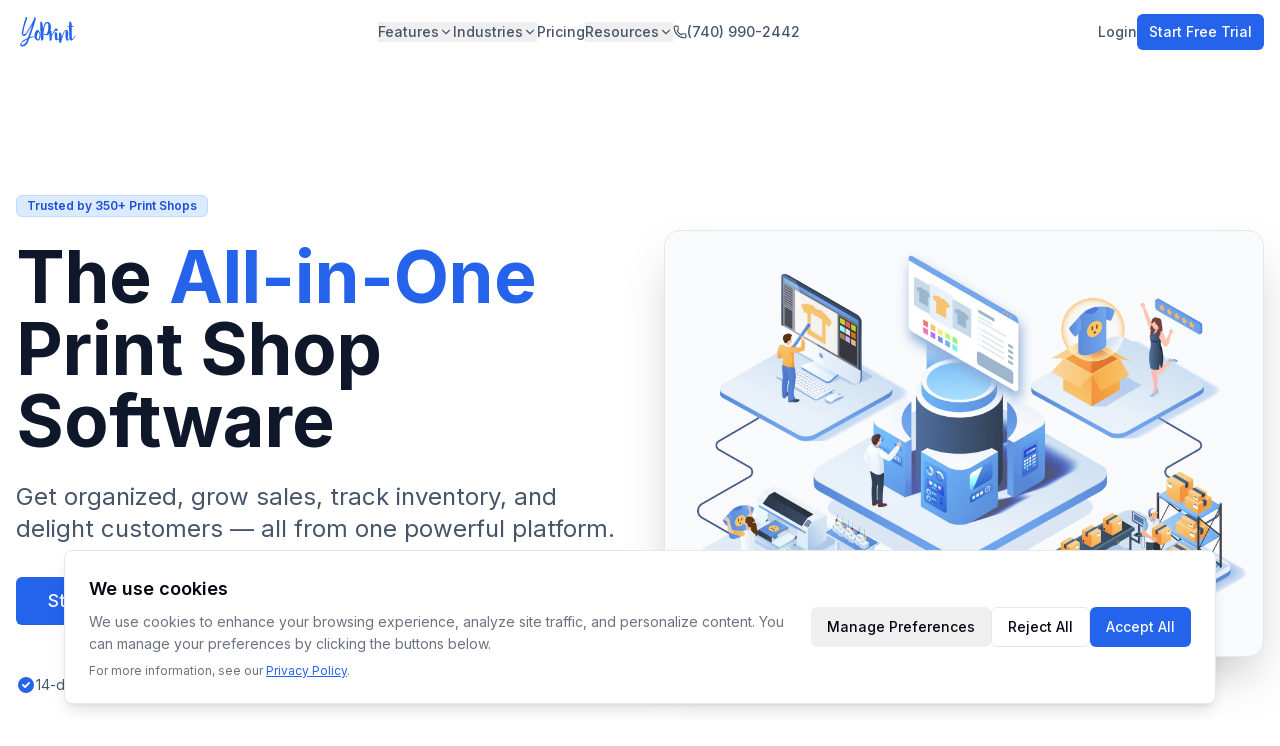

--- FILE ---
content_type: application/javascript; charset=UTF-8
request_url: https://www.yoprint.com/_next/static/chunks/app/layout-6cc1deda09dc40ed.js
body_size: 21020
content:
(self.webpackChunk_N_E=self.webpackChunk_N_E||[]).push([[3185],{23434:function(e,t,s){Promise.resolve().then(s.t.bind(s,47960,23)),Promise.resolve().then(s.bind(s,71424)),Promise.resolve().then(s.bind(s,79138)),Promise.resolve().then(s.bind(s,52437)),Promise.resolve().then(s.bind(s,47647)),Promise.resolve().then(s.t.bind(s,72972,23)),Promise.resolve().then(s.t.bind(s,88003,23)),Promise.resolve().then(s.t.bind(s,3529,23)),Promise.resolve().then(s.t.bind(s,72762,23)),Promise.resolve().then(s.t.bind(s,8694,23))},71424:function(e,t,s){"use strict";s.d(t,{NextAuthSessionProvider:function(){return r}});var a=s(57437),n=s(80605);function r(e){let{children:t}=e;return(0,a.jsx)(n.SessionProvider,{children:t})}},79138:function(e,t,s){"use strict";s.d(t,{CookieConsent:function(){return d}});var a=s(57437),n=s(2265),r=s(62869),i=s(66070),o=s(83706),l=s(27494);function c(){let{showBanner:e,acceptAll:t,rejectAll:s,config:c}=(0,o.Yd)(),[d,C]=(0,n.useState)(!1);return e?(0,a.jsxs)(a.Fragment,{children:[(0,a.jsx)("div",{className:"fixed bottom-0 left-0 right-0 z-50 p-4 animate-slide-up",children:(0,a.jsx)(i.Zb,{className:"mx-auto max-w-6xl bg-card border-t border-border shadow-lg",children:(0,a.jsxs)("div",{className:"flex flex-col gap-4 p-6 md:flex-row md:items-center md:justify-between",children:[(0,a.jsxs)("div",{className:"flex-1",children:[(0,a.jsx)("h3",{className:"text-lg font-semibold text-foreground mb-2",children:c.texts.title}),(0,a.jsx)("p",{className:"text-sm text-muted-foreground leading-relaxed",children:c.texts.description}),(0,a.jsxs)("p",{className:"text-xs text-muted-foreground mt-2",children:["For more information, see our"," ",(0,a.jsx)("a",{href:"/privacy-policy",className:"text-primary hover:text-primary/80 underline underline-offset-4",children:"Privacy Policy"}),"."]})]}),(0,a.jsxs)("div",{className:"flex flex-col gap-3 sm:flex-row sm:items-center",children:[(0,a.jsx)(r.z,{variant:"ghost",onClick:()=>C(!0),className:"w-full sm:w-auto",children:c.texts.managePreferencesBtn}),(0,a.jsx)(r.z,{variant:"outline",onClick:s,className:"w-full sm:w-auto",children:c.texts.rejectAllBtn}),(0,a.jsx)(r.z,{onClick:t,className:"w-full sm:w-auto",children:c.texts.acceptAllBtn})]})]})})}),(0,a.jsx)(l.J,{open:d,onOpenChange:C})]}):null}function d(){return(0,a.jsx)(c,{})}},27494:function(e,t,s){"use strict";s.d(t,{J:function(){return y}});var a=s(57437),n=s(2265),r=s(62869),i=s(66070),o=s(15756),l=s(94508);let c=n.forwardRef((e,t)=>{let{className:s,...n}=e;return(0,a.jsx)(o.fC,{className:(0,l.cn)("peer inline-flex h-6 w-11 shrink-0 cursor-pointer items-center rounded-full border-2 border-transparent transition-colors focus-visible:outline-none focus-visible:ring-2 focus-visible:ring-ring focus-visible:ring-offset-2 focus-visible:ring-offset-background disabled:cursor-not-allowed disabled:opacity-50 data-[state=checked]:bg-primary data-[state=unchecked]:bg-input",s),...n,ref:t,children:(0,a.jsx)(o.bU,{className:(0,l.cn)("pointer-events-none block h-5 w-5 rounded-full bg-background shadow-lg ring-0 transition-transform data-[state=checked]:translate-x-5 data-[state=unchecked]:translate-x-0")})})});c.displayName=o.fC.displayName;var d=s(83706),C=s(99923),u=s(3084);let m=C.fC;C.xz;let h=C.h_;C.x8;let f=n.forwardRef((e,t)=>{let{className:s,...n}=e;return(0,a.jsx)(C.aV,{ref:t,className:(0,l.cn)("fixed inset-0 z-50 bg-background/80 backdrop-blur-sm data-[state=open]:animate-in data-[state=closed]:animate-out data-[state=closed]:fade-out-0 data-[state=open]:fade-in-0",s),...n})});f.displayName=C.aV.displayName;let p=n.forwardRef((e,t)=>{let{className:s,children:n,...r}=e;return(0,a.jsxs)(h,{children:[(0,a.jsx)(f,{}),(0,a.jsxs)(C.VY,{ref:t,className:(0,l.cn)("fixed left-[50%] top-[50%] z-50 grid w-full max-w-lg translate-x-[-50%] translate-y-[-50%] gap-4 border bg-background p-6 shadow-lg duration-200 data-[state=open]:animate-in data-[state=closed]:animate-out data-[state=closed]:fade-out-0 data-[state=open]:fade-in-0 data-[state=closed]:zoom-out-95 data-[state=open]:zoom-in-95 data-[state=closed]:slide-out-to-left-1/2 data-[state=closed]:slide-out-to-top-[48%] data-[state=open]:slide-in-from-left-1/2 data-[state=open]:slide-in-from-top-[48%] sm:rounded-lg",s),...r,children:[n,(0,a.jsxs)(C.x8,{className:"absolute right-4 top-4 rounded-sm opacity-70 ring-offset-background transition-opacity hover:opacity-100 focus:outline-none focus:ring-2 focus:ring-ring focus:ring-offset-2 disabled:pointer-events-none data-[state=open]:bg-accent data-[state=open]:text-muted-foreground",children:[(0,a.jsx)(u.a,{className:"h-4 w-4"}),(0,a.jsx)("span",{className:"sr-only",children:"Close"})]})]})]})});p.displayName=C.VY.displayName;let x=e=>{let{className:t,...s}=e;return(0,a.jsx)("div",{className:(0,l.cn)("flex flex-col space-y-1.5 text-center sm:text-left",t),...s})};x.displayName="DialogHeader";let g=n.forwardRef((e,t)=>{let{className:s,...n}=e;return(0,a.jsx)(C.Dx,{ref:t,className:(0,l.cn)("text-lg font-semibold leading-none tracking-tight",s),...n})});g.displayName=C.Dx.displayName;let b=n.forwardRef((e,t)=>{let{className:s,...n}=e;return(0,a.jsx)(C.dk,{ref:t,className:(0,l.cn)("text-sm text-muted-foreground",s),...n})});function y(e){let{open:t,onOpenChange:s}=e,{consent:o,updateConsent:l,acceptAll:C,rejectAll:u}=(0,d.Yd)(),[h,f]=(0,n.useState)({analytics:!1,marketing:!1,social:!1});return(0,n.useEffect)(()=>{o&&f({analytics:o.analytics,marketing:o.marketing,social:o.social})},[o]),(0,a.jsx)(m,{open:t,onOpenChange:s,children:(0,a.jsxs)(p,{className:"max-w-2xl max-h-[90vh] flex flex-col p-0",children:[(0,a.jsxs)(x,{className:"flex-shrink-0 p-6 border-b",children:[(0,a.jsx)(g,{children:"Cookie Preferences"}),(0,a.jsx)(b,{children:"Manage your cookie preferences. You can enable or disable different categories of cookies below."})]}),(0,a.jsx)("div",{className:"flex-1 overflow-y-auto p-6",children:(0,a.jsxs)("div",{className:"space-y-6",children:[(0,a.jsx)(i.Zb,{children:(0,a.jsx)(i.Ol,{children:(0,a.jsxs)("div",{className:"flex items-center justify-between",children:[(0,a.jsxs)("div",{children:[(0,a.jsx)(i.ll,{className:"text-base",children:"Essential Cookies"}),(0,a.jsx)(i.SZ,{className:"text-sm",children:"These cookies are necessary for the website to function and cannot be switched off. They enable core functionality like security, network management, and accessibility."})]}),(0,a.jsx)(c,{checked:!0,disabled:!0,className:"data-[state=checked]:bg-teal-500"})]})})}),(0,a.jsx)(i.Zb,{children:(0,a.jsx)(i.Ol,{children:(0,a.jsxs)("div",{className:"flex items-center justify-between",children:[(0,a.jsxs)("div",{children:[(0,a.jsx)(i.ll,{className:"text-base",children:"Analytics Cookies"}),(0,a.jsx)(i.SZ,{className:"text-sm",children:"These cookies help us understand how visitors interact with our website by collecting and reporting information anonymously."})]}),(0,a.jsx)(c,{checked:h.analytics,onCheckedChange:e=>f(t=>({...t,analytics:e})),className:"data-[state=checked]:bg-teal-500"})]})})}),(0,a.jsx)(i.Zb,{children:(0,a.jsx)(i.Ol,{children:(0,a.jsxs)("div",{className:"flex items-center justify-between",children:[(0,a.jsxs)("div",{children:[(0,a.jsx)(i.ll,{className:"text-base",children:"Marketing Cookies"}),(0,a.jsx)(i.SZ,{className:"text-sm",children:"These cookies are used to track visitors across websites to display relevant advertisements and measure campaign effectiveness."})]}),(0,a.jsx)(c,{checked:h.marketing,onCheckedChange:e=>f(t=>({...t,marketing:e})),className:"data-[state=checked]:bg-teal-500"})]})})}),(0,a.jsx)(i.Zb,{children:(0,a.jsx)(i.Ol,{children:(0,a.jsxs)("div",{className:"flex items-center justify-between",children:[(0,a.jsxs)("div",{children:[(0,a.jsx)(i.ll,{className:"text-base",children:"Social Media Cookies"}),(0,a.jsx)(i.SZ,{className:"text-sm",children:"These cookies enable social media functionality and allow us to analyze traffic from social media platforms."})]}),(0,a.jsx)(c,{checked:h.social,onCheckedChange:e=>f(t=>({...t,social:e})),className:"data-[state=checked]:bg-teal-500"})]})})})]})}),(0,a.jsx)("div",{className:"flex-shrink-0 p-6 border-t bg-background",children:(0,a.jsxs)("div",{className:"flex flex-col gap-3 sm:flex-row sm:justify-end",children:[(0,a.jsx)(r.z,{variant:"outline",onClick:()=>{u(),s(!1)},className:"w-full sm:w-auto",children:"Reject All"}),(0,a.jsx)(r.z,{variant:"outline",onClick:()=>{C(),s(!1)},className:"w-full sm:w-auto",children:"Accept All"}),(0,a.jsx)(r.z,{onClick:()=>{l(h),s(!1)},className:"w-full sm:w-auto",children:"Save Preferences"})]})})]})})}b.displayName=C.dk.displayName},52437:function(e,t,s){"use strict";s.d(t,{CookiePreferencesLink:function(){return i}});var a=s(57437),n=s(2265),r=s(27494);function i(){let[e,t]=(0,n.useState)(!1);return(0,a.jsxs)(a.Fragment,{children:[(0,a.jsx)("button",{onClick:e=>{e.preventDefault(),t(!0)},className:"text-sm transition-colors cursor-pointer text-muted-foreground hover:text-primary-600",children:"Cookie Preferences"}),(0,a.jsx)(r.J,{open:e,onOpenChange:t})]})}},47647:function(e,t,s){"use strict";s.d(t,{Navbar:function(){return P}});var a=s(57437),n=s(27648);function r(e){return(0,a.jsxs)("svg",{className:e.className,viewBox:"0 0 200 100",fill:"none",xmlns:"http://www.w3.org/2000/svg",children:[(0,a.jsxs)("g",{clipPath:"url(#clip0_2096_9116)",children:[(0,a.jsx)("path",{d:"M17.5652 84.1756C17.4435 84.0538 17.3217 83.9015 17.2 83.7187C17.1391 83.536 17.0478 83.3836 16.9261 83.2618C16.5609 82.9572 16.5304 82.6526 16.8348 82.348L17.2 81.9824C17.6261 80.9467 18.2348 80.0938 19.0261 79.4237C19.8174 78.7535 20.6391 78.0833 21.4913 77.4132C23.3783 75.8901 25.3565 74.5803 27.4261 73.4836C29.4957 72.3261 31.5957 71.2295 33.7261 70.1938C34.1522 69.9501 34.5783 69.7369 35.0043 69.5541C35.4304 69.3713 35.8261 69.1581 36.1913 68.9144C36.6783 68.6707 36.9826 68.3357 37.1043 67.9092C37.5913 66.5689 38.1087 65.259 38.6565 63.9797C39.2652 62.6393 39.813 61.299 40.3 59.9587C40.6043 59.1058 40.8783 58.3138 41.1217 57.5827C41.3652 56.7907 41.6696 56.0292 42.0348 55.2981C42.1565 55.0544 42.2174 54.8107 42.2174 54.567C42.2174 54.2624 42.2783 53.9578 42.4 53.6532C42.6435 52.9221 42.887 52.191 43.1304 51.46C43.3739 50.7289 43.6478 49.9673 43.9522 49.1753C44.1957 48.688 44.4087 48.2006 44.5913 47.7132C44.7739 47.1649 44.9261 46.6166 45.0478 46.0683C45.1696 45.3981 45.3217 44.7584 45.5043 44.1492C45.687 43.54 45.9913 42.9916 46.4174 42.5043C46.5391 42.3824 46.6 42.2301 46.6 42.0473C46.6609 41.8036 46.7217 41.6209 46.7826 41.499C47.0261 40.6461 47.2391 39.8236 47.4217 39.0316C47.6043 38.2396 47.8783 37.4781 48.2435 36.747C48.5478 36.1378 48.7913 35.5286 48.9739 34.9193C49.1565 34.2492 49.187 33.579 49.0652 32.9089C49.187 32.848 49.2783 32.8175 49.3391 32.8175C49.4609 32.8175 49.4304 32.7261 49.2478 32.5433C49.2478 32.6652 49.187 32.787 49.0652 32.9089C48.5783 33.3353 48.213 33.8227 47.9696 34.371C47.787 34.9193 47.4826 35.4372 47.0565 35.9246C46.6913 36.351 46.387 36.808 46.1435 37.2953C45.9 37.7827 45.6261 38.2701 45.3217 38.7575C44.4696 39.976 43.6478 41.2249 42.8565 42.5043C42.1261 43.7836 41.2435 44.9717 40.2087 46.0683C39.9043 46.3729 39.6609 46.7689 39.4783 47.2563C39.113 48.292 38.687 49.3276 38.2 50.3633C37.713 51.3381 37.0435 52.191 36.1913 52.9221C35.7043 53.836 35.0957 54.628 34.3652 55.2981C33.6957 55.9683 33.087 56.7298 32.5391 57.5827C32.0522 58.2529 31.5043 58.8926 30.8957 59.5018C30.287 60.0501 29.6478 60.5984 28.9783 61.1467C28.3696 61.695 27.7 62.091 26.9696 62.3347C26.3 62.5175 25.6 62.6698 24.8696 62.7917C23.5304 63.0963 22.4652 62.7003 21.6739 61.6037C21.187 61.1163 20.7304 60.6289 20.3043 60.1415C19.8783 59.6541 19.513 59.1363 19.2087 58.588C18.9652 58.1615 18.7217 57.6132 18.4783 56.943C18.2348 56.212 18.113 55.6332 18.113 55.2067C18.113 54.5366 18.113 53.8664 18.113 53.1963C18.113 52.4652 18.2348 51.7646 18.4783 51.0944C18.6609 50.4243 18.7826 49.7846 18.8435 49.1753C18.9043 48.5661 18.9957 47.9264 19.1174 47.2563C19.2391 46.7689 19.3304 46.312 19.3913 45.8855C19.513 45.459 19.6348 45.0021 19.7565 44.5147C19.8174 44.0883 19.8174 43.6618 19.7565 43.2353C19.7565 42.8089 19.9087 42.4433 20.213 42.1387C20.213 40.6156 20.487 39.1535 21.0348 37.7523C21.3391 37.0821 21.4913 36.412 21.4913 35.7418C21.5522 35.0107 21.7348 34.3101 22.0391 33.64C22.1609 33.3963 22.2217 33.1526 22.2217 32.9089C22.2826 32.6652 22.3739 32.391 22.4957 32.0864C22.5565 31.7818 22.6174 31.5381 22.6783 31.3553C22.8 31.1117 22.8913 30.8375 22.9522 30.5329C23.0739 29.1317 23.3478 27.8218 23.7739 26.6033C24.2 25.324 24.5652 24.0141 24.8696 22.6738C25.4174 20.5415 25.9957 18.4701 26.6043 16.4596C27.2739 14.3883 28.0043 12.3169 28.7957 10.2455C29.1 9.39257 29.3739 8.57011 29.6174 7.77811C29.8609 6.92519 30.1043 6.07226 30.3478 5.21934C30.4696 4.79288 30.5913 4.39688 30.713 4.03134C30.8957 3.60488 31.2 3.30026 31.6261 3.1175C32.113 2.93473 32.5696 2.96519 32.9957 3.20888C33.4826 3.39165 33.9696 3.63534 34.4565 3.93996C34.7 4.0618 34.9435 4.33596 35.187 4.76242C35.613 5.18888 35.7043 5.61534 35.4609 6.0418C35.1565 6.71195 34.9435 7.38211 34.8217 8.05226C34.7609 8.72242 34.5174 9.36211 34.0913 9.97134C33.9696 11.1289 33.6348 12.195 33.087 13.1698C32.5391 14.1446 32.113 15.1803 31.8087 16.2769C31.5043 17.3126 31.1696 18.3787 30.8043 19.4753C30.4391 20.511 30.1043 21.5467 29.8 22.5824C29.313 24.1664 28.7957 25.72 28.2478 27.243C27.7609 28.7052 27.3043 30.2283 26.8783 31.8123C26.5739 32.848 26.2696 33.8836 25.9652 34.9193C25.7217 35.955 25.5391 36.9907 25.4174 38.0264C25.3565 38.331 25.2652 38.6661 25.1435 39.0316C25.0826 39.3363 25.0217 39.6409 24.9609 39.9455C24.8391 40.4329 24.7174 40.8898 24.5957 41.3163C24.5348 41.6818 24.4435 42.1083 24.3217 42.5956C24.2609 43.0221 24.2304 43.4486 24.2304 43.875C24.2304 44.3015 24.1391 44.6975 23.9565 45.063C23.8957 45.1849 23.8957 45.3372 23.9565 45.52C24.0783 45.6418 24.0783 45.7636 23.9565 45.8855C23.5913 46.4947 23.3478 47.1649 23.2261 47.896C23.1652 48.5661 23.1348 49.2363 23.1348 49.9064C23.1348 50.0283 23.1348 50.1806 23.1348 50.3633C23.1957 50.4852 23.1957 50.607 23.1348 50.7289C22.7087 51.8255 22.5261 52.9526 22.587 54.1101C22.6478 55.2067 22.6783 56.3033 22.6783 57.4C22.6174 58.131 22.7087 58.5575 22.9522 58.6793C23.1957 58.8012 23.6522 58.6489 24.3217 58.2224C24.3826 58.1615 24.4435 58.131 24.5043 58.131C24.6261 58.131 24.7174 58.1006 24.7783 58.0396C25.5087 57.1867 26.3 56.4556 27.1522 55.8464C28.0043 55.2372 28.7652 54.5061 29.4348 53.6532C29.5565 53.4095 29.6478 53.2572 29.7087 53.1963C30.5 52.648 31.1391 52.0387 31.6261 51.3686C32.113 50.6375 32.5391 49.8455 32.9043 48.9926C33.0261 48.688 33.2391 48.4138 33.5435 48.1701C33.8478 47.9264 34.1522 47.7132 34.4565 47.5304C34.5783 47.4086 34.6391 47.2258 34.6391 46.9821C34.7 46.7384 34.7913 46.5861 34.913 46.5252C35.2174 46.4033 35.3391 46.2815 35.2783 46.1597C35.2174 45.9769 35.1565 45.7941 35.0957 45.6113C34.9739 44.9412 35.3087 44.4843 36.1 44.2406C36.1609 44.3015 36.1913 44.3929 36.1913 44.5147C36.1913 44.6366 36.2826 44.6061 36.4652 44.4233C36.4652 44.4233 36.3435 44.3624 36.1 44.2406C36.1609 44.1187 36.1913 44.0273 36.1913 43.9664C36.1913 43.8446 36.2522 43.7532 36.3739 43.6923C36.9826 43.3267 37.4696 42.9003 37.8348 42.4129C38.2609 41.8646 38.4435 41.164 38.3826 40.311C38.3826 40.1892 38.5043 39.9455 38.7478 39.58C39.0522 39.2753 39.3261 39.0012 39.5696 38.7575C39.813 38.4529 39.9957 38.0569 40.1174 37.5695C40.1783 37.143 40.4217 36.808 40.8478 36.5643C41.2739 36.3206 41.4261 35.955 41.3043 35.4676C42.0348 34.8584 42.5826 34.1273 42.9478 33.2744C43.313 32.3606 43.8609 31.599 44.5913 30.9898C44.8957 30.6852 45.0478 30.3197 45.0478 29.8932C45.0478 29.4667 45.2913 29.1316 45.7783 28.888C46.0826 28.7052 46.2957 28.431 46.4174 28.0655C46.5391 27.7 46.6609 27.3344 46.7826 26.9689C46.8435 26.7861 46.9957 26.451 47.2391 25.9636C47.9087 24.928 48.5783 23.8923 49.2478 22.8566C49.9783 21.8209 50.6478 20.7547 51.2565 19.6581C51.6217 18.988 51.987 18.3483 52.3522 17.739C52.7783 17.1298 52.9913 16.4292 52.9913 15.6372C52.9913 15.4544 53.0522 15.3021 53.1739 15.1803C53.2348 14.9975 53.3565 14.8452 53.5391 14.7233C53.7217 14.6015 53.9043 14.4797 54.087 14.3578C54.2696 14.236 54.4217 14.1141 54.5435 13.9923C54.6652 13.8095 54.6957 13.5658 54.6348 13.2612C54.5739 12.7738 54.6652 12.3778 54.9087 12.0732C55.213 11.7686 55.5174 11.464 55.8217 11.1593C56.0044 10.9766 56.1261 10.7938 56.187 10.611C56.2478 10.3673 56.3087 10.1237 56.3696 9.87996C56.3696 9.33165 56.3696 8.78334 56.3696 8.23503C56.3696 7.6258 56.5217 7.0775 56.8261 6.59011C56.887 6.46826 56.887 6.31595 56.8261 6.13319C56.8261 5.88949 56.7957 5.67626 56.7348 5.49349C56.613 5.2498 56.5826 5.03657 56.6435 4.8538C56.7043 4.61011 56.7957 4.39688 56.9174 4.21411C57.1 3.72673 57.4957 3.54396 58.1044 3.6658C58.6522 3.78765 59.1087 4.0618 59.4739 4.48826C59.9 4.8538 60.2957 5.21934 60.6609 5.58488C61.2087 6.25503 61.4826 7.04703 61.4826 7.96088C61.4826 8.38734 61.513 8.8138 61.5739 9.24026C61.6348 9.6058 61.6957 10.0018 61.7565 10.4283C61.7565 10.7329 61.7261 10.9156 61.6652 10.9766C61.1174 11.403 60.8435 11.9209 60.8435 12.5301C60.9044 13.1393 60.7826 13.7181 60.4783 14.2664C60.1739 14.7538 59.9609 15.3021 59.8391 15.9113C59.7783 16.4596 59.687 16.9775 59.5652 17.4649C59.3826 18.196 59.1391 18.927 58.8348 19.6581C58.5913 20.3283 58.3783 21.0289 58.1957 21.76C58.013 22.491 57.8 23.2526 57.5565 24.0446C57.313 24.7756 57.0696 25.5067 56.8261 26.2378C56.6435 26.847 56.4304 27.4563 56.187 28.0655C55.9435 28.6138 55.7609 29.223 55.6391 29.8932C55.5174 30.1978 55.4261 30.5329 55.3652 30.8984C55.3044 31.203 55.2739 31.5077 55.2739 31.8123C55.2739 32.2387 55.213 32.5129 55.0913 32.6347C54.6044 33.3049 54.3 34.0664 54.1783 34.9193C54.0565 35.7723 53.7826 36.5643 53.3565 37.2953C52.9913 38.0264 52.687 38.788 52.4435 39.58C52.2 40.372 51.9261 41.1944 51.6217 42.0473C51.1348 43.3876 50.6478 44.728 50.1609 46.0683C49.7348 47.4086 49.3696 48.7793 49.0652 50.1806C48.9435 50.8507 48.7304 51.4904 48.4261 52.0996C48.1826 52.648 48 53.2572 47.8783 53.9273C47.7565 54.5975 47.5739 55.2372 47.3304 55.8464C47.087 56.3947 46.8435 56.9735 46.6 57.5827C46.113 58.8621 45.6565 60.172 45.2304 61.5123C44.8043 62.8526 44.2565 64.132 43.587 65.3504C43.5261 65.4113 43.4957 65.5027 43.4957 65.6246C43.5565 65.7464 43.587 65.8378 43.587 65.8987C43.9522 66.0206 44.1957 66.051 44.3174 65.9901C45.5348 65.5027 46.7826 65.1981 48.0609 65.0763C49.3391 64.8935 50.587 64.528 51.8043 63.9797C51.987 63.9187 52.1696 63.8883 52.3522 63.8883C52.5957 63.8883 52.8087 63.8883 52.9913 63.8883C53.8435 64.0101 54.6348 63.8273 55.3652 63.34C55.9739 62.8526 56.5826 62.7003 57.1913 62.883C57.8 63.0049 58.4087 63.0658 59.0174 63.0658V63.1572C59.0783 63.279 59.1087 63.34 59.1087 63.34V63.6141C58.7435 63.736 58.3783 63.8883 58.013 64.071C57.7087 64.2538 57.4043 64.4061 57.1 64.528C56.613 64.7716 56.0957 64.9544 55.5478 65.0763C55 65.1372 54.513 65.4113 54.087 65.8987C54.0261 65.9597 53.8739 66.051 53.6304 66.1729C52.9609 66.4775 52.2913 66.6603 51.6217 66.7212C50.9522 66.7821 50.2826 66.9953 49.613 67.3609C49.0043 67.6655 48.3957 67.9092 47.787 68.092C47.2391 68.2138 46.6304 68.3356 45.9609 68.4575C44.7435 68.7621 43.6174 69.1886 42.5826 69.7369C42.2783 69.8587 42.0043 70.072 41.7609 70.3766C41.5174 70.6203 41.3652 70.8944 41.3043 71.199C41.1826 71.8692 40.9087 72.5089 40.4826 73.1181C40.1174 73.7273 39.9348 74.3975 39.9348 75.1286C39.9957 75.555 39.8435 75.9206 39.4783 76.2252C39.1739 76.4689 38.9609 76.8344 38.8391 77.3218C38.6565 78.2966 38.3522 79.2409 37.9261 80.1547C37.5 81.0076 37.0739 81.8606 36.6478 82.7135C36.5261 83.0181 36.3739 83.2618 36.1913 83.4446C36.0696 83.6883 35.9478 83.9624 35.8261 84.267C35.5217 85.4855 34.9435 86.5212 34.0913 87.3741C33.3 88.227 32.5696 89.1713 31.9 90.207C31.5957 90.6335 31.2304 90.999 30.8043 91.3036C30.3783 91.6083 29.9522 91.9129 29.5261 92.2175C29.3435 92.3393 29.0087 92.4612 28.5217 92.583C28.2783 92.7049 28.0348 92.7658 27.7913 92.7658C27.6087 92.7658 27.3957 92.8267 27.1522 92.9486C26.2391 93.4969 25.2652 93.8929 24.2304 94.1366C23.1957 94.3803 22.1913 94.7153 21.2174 95.1418C20.3043 95.5073 19.4522 95.5987 18.6609 95.416C17.8696 95.2332 17.1087 94.959 16.3783 94.5935C15.7087 94.228 15.1304 93.7101 14.6435 93.04C14.1565 92.4307 13.6696 91.8215 13.1826 91.2123C12.9391 90.8467 12.9391 90.4812 13.1826 90.1156C13.4261 89.811 13.5174 89.4455 13.4565 89.019C13.3957 88.6535 13.487 88.3184 13.7304 88.0138C14.0348 87.5264 14.3391 87.0086 14.6435 86.4603C14.9478 85.912 15.2522 85.3941 15.5565 84.9067C15.8 84.4803 16.1043 84.2366 16.4696 84.1756C16.8348 84.1756 17.2 84.1756 17.5652 84.1756C18.2348 85.2723 18.2652 86.3384 17.6565 87.3741C17.1696 88.1661 16.9565 89.0495 17.0174 90.0243C17.1391 90.8163 17.5043 91.1209 18.113 90.9381C19.3304 90.5726 20.5174 90.1766 21.6739 89.7501C22.8304 89.3846 23.9565 88.8972 25.0522 88.288C25.8435 87.8615 26.5739 87.4046 27.2435 86.9172C27.913 86.4907 28.4913 85.9424 28.9783 85.2723C29.7696 84.1147 30.5304 82.9876 31.2609 81.891C32.0522 80.7944 32.6 79.576 32.9043 78.2357C32.9652 77.992 33.0565 77.7787 33.1783 77.596C33.3 77.4132 33.4217 77.2 33.5435 76.9563C33.787 76.408 34 75.8597 34.1826 75.3113C34.4261 74.763 34.6391 74.1843 34.8217 73.575C34.8826 73.5141 34.8826 73.4532 34.8217 73.3923C34.7609 73.3313 34.7304 73.24 34.7304 73.1181C34.5478 73.3009 34.4565 73.3618 34.4565 73.3009C34.1522 73.7273 33.7565 73.971 33.2696 74.032C32.7826 74.032 32.3565 74.2147 31.9913 74.5803C31.6261 75.0067 31.2 75.3418 30.713 75.5855C30.2261 75.8292 29.7391 76.1033 29.2522 76.408C28.4609 76.9563 27.5783 77.4132 26.6043 77.7787C25.6304 78.8144 24.5348 79.6369 23.3174 80.2461C22.1 80.7944 21.0043 81.5255 20.0304 82.4393C19.6652 82.8049 19.2696 83.1095 18.8435 83.3532C18.4174 83.5969 17.9913 83.871 17.5652 84.1756ZM36.6478 76.8649C36.7696 76.804 36.8609 76.7735 36.9217 76.7735C37.0435 76.7735 37.0435 76.6821 36.9217 76.4993C36.8609 76.5603 36.8 76.6212 36.7391 76.6821C36.7391 76.743 36.7087 76.804 36.6478 76.8649C36.587 76.9867 36.4957 77.0781 36.3739 77.139C36.313 77.2 36.2522 77.2913 36.1913 77.4132C36.1913 77.535 36.2522 77.6569 36.3739 77.7787C36.4957 77.7787 36.5565 77.7178 36.5565 77.596C36.5565 77.4741 36.5565 77.3523 36.5565 77.2304C36.6174 77.1086 36.6478 76.9867 36.6478 76.8649ZM28.3391 56.5775C28.3391 56.6993 28.3696 56.7907 28.4304 56.8516H28.613C28.9783 56.8516 29.2522 56.7603 29.4348 56.5775C29.6783 56.3947 29.9217 56.1815 30.1652 55.9378C30.4087 55.6941 30.6522 55.5113 30.8957 55.3895C31.2 55.2067 31.5348 55.1458 31.9 55.2067C32.0217 55.2067 32.0826 55.1458 32.0826 55.024C32.6913 54.2929 33.2696 53.5618 33.8174 52.8307C34.3652 52.0996 34.9435 51.3686 35.5522 50.6375C35.9174 50.1501 36.2826 49.7237 36.6478 49.3581C37.013 48.9317 37.287 48.4747 37.4696 47.9873C37.6522 47.5 37.8957 47.104 38.2 46.7993C38.5043 46.4947 38.7783 46.1292 39.0217 45.7027C39.2043 45.2153 39.4174 44.7584 39.6609 44.332C39.9043 43.9055 40.1478 43.4486 40.3913 42.9612L41.213 41.8646C41.4565 41.56 41.6696 41.2858 41.8522 41.0421C42.0957 40.7375 42.3391 40.4329 42.5826 40.1283C42.4 39.6409 42.4609 39.2753 42.7652 39.0316C43.0696 38.727 43.3435 38.4224 43.587 38.1178C43.7696 37.8132 43.9217 37.539 44.0435 37.2953C44.2261 36.9907 44.3783 36.6861 44.5 36.3815C44.6217 36.0769 44.7435 35.8332 44.8652 35.6504C44.987 35.4676 45.1391 35.2544 45.3217 35.0107C45.8696 34.3406 46.3565 33.6704 46.7826 33.0003C47.2087 32.3301 47.5435 31.5686 47.787 30.7156C47.8478 30.6547 47.8478 30.5938 47.787 30.5329C47.7261 30.411 47.6652 30.3197 47.6043 30.2587C47.3609 30.2587 47.1783 30.2892 47.0565 30.3501C46.9957 30.411 46.9043 30.5633 46.7826 30.807C46.6 31.1116 46.387 31.3858 46.1435 31.6295C45.9609 31.8732 45.8087 32.1473 45.687 32.452C45.5652 32.7566 45.3522 33.0003 45.0478 33.183C44.8043 33.3658 44.713 33.6704 44.7739 34.0969C44.8957 34.5233 44.7435 34.767 44.3174 34.828C43.9522 34.828 43.7087 34.9803 43.587 35.2849C43.1 36.2596 42.4913 37.143 41.7609 37.935C41.0304 38.727 40.5739 39.6713 40.3913 40.768L36.2826 47.0735C35.4304 48.4747 34.487 49.815 33.4522 51.0944C32.4783 52.3129 31.3522 53.44 30.0739 54.4757C29.7696 54.7193 29.4957 54.9935 29.2522 55.2981C29.0696 55.5418 28.8261 55.816 28.5217 56.1206C28.4 56.2424 28.3391 56.3947 28.3391 56.5775ZM50.1609 26.2378C49.7957 26.3596 49.3696 26.6643 48.8826 27.1517C48.4565 27.5781 48.1826 27.9741 48.0609 28.3396C48 28.4615 48.0304 28.6138 48.1522 28.7966C48.2739 28.9793 48.3957 29.1316 48.5174 29.2535C48.6391 29.3753 48.7609 29.4058 48.8826 29.3449C49.0043 29.284 49.1261 29.1926 49.2478 29.0707C49.4913 28.6443 49.7043 28.2483 49.887 27.8827C50.0696 27.4563 50.2522 27.0298 50.4348 26.6033C50.4348 26.6033 50.4348 26.512 50.4348 26.3292C50.3739 26.3292 50.313 26.3292 50.2522 26.3292C50.2522 26.2683 50.2217 26.2378 50.1609 26.2378ZM51.5304 22.5824C51.5913 22.5824 51.6217 22.6129 51.6217 22.6738C51.6217 22.6738 51.6522 22.6738 51.713 22.6738H51.8043H52.0783L52.9 21.0289C52.9 20.907 52.8391 20.8461 52.7174 20.8461C52.7174 20.7243 52.6565 20.7243 52.5348 20.8461C52.2304 21.0289 52.0174 21.303 51.8957 21.6686C51.7739 21.9732 51.6522 22.2778 51.5304 22.5824ZM50.4348 24.136C50.6174 24.3187 50.7087 24.4101 50.7087 24.4101C50.8913 24.4101 51.0435 24.3187 51.1652 24.136V23.679H50.8C50.6783 23.74 50.5565 23.8923 50.4348 24.136ZM24.5043 29.8018C24.5043 29.9236 24.4739 30.015 24.413 30.076C24.413 30.076 24.413 30.1369 24.413 30.2587C24.4739 30.3197 24.5043 30.3806 24.5043 30.4415C24.6261 30.3196 24.687 30.1978 24.687 30.076C24.687 30.076 24.6261 29.9846 24.5043 29.8018ZM25.1435 28.7052C25.2043 28.6443 25.2348 28.5833 25.2348 28.5224C25.2348 28.4615 25.2652 28.4006 25.3261 28.3396C25.3261 28.2178 25.2652 28.1569 25.1435 28.1569C25.0217 28.2787 24.9609 28.3701 24.9609 28.431C24.9609 28.492 25.0217 28.5833 25.1435 28.7052ZM49.887 30.8984C49.8261 30.9593 49.7957 30.9898 49.7957 30.9898C49.7348 30.9898 49.7043 31.0203 49.7043 31.0812C49.7652 31.203 49.7957 31.2944 49.7957 31.3553C49.7957 31.4163 49.8261 31.5076 49.887 31.6295C50.0087 31.5076 50.0696 31.4163 50.0696 31.3553C50.0696 31.2944 50.0087 31.1421 49.887 30.8984ZM41.3043 64.1624L41.487 64.2538V64.1624H41.3043ZM40.7565 65.8987L40.9391 65.9901V65.8073L40.7565 65.8987ZM40.3 66.904L40.2087 67.0867H40.3913L40.3 66.904ZM44.1348 56.8516L44.3174 56.943V56.8516H44.1348ZM43.587 58.0396L43.7696 58.131V57.9483L43.587 58.0396ZM53.9044 18.5615L53.813 18.4701V18.6529L53.9044 18.5615ZM53.3565 19.7495L53.2652 19.5667V19.7495H53.3565ZM21.2174 44.9717L21.1261 45.063H21.2174V44.9717ZM20.6696 48.3529L20.5783 48.4443H20.6696V48.3529ZM35.9174 78.8753L35.8261 78.784L35.7348 78.9667L35.9174 78.8753ZM34.1826 82.0738L34.0913 82.2566H34.1826V82.0738ZM38.7478 71.5646L38.6565 71.4732L38.5652 71.656L38.7478 71.5646ZM37.9261 73.2095L38.1087 73.3009V73.1181L37.9261 73.2095ZM26.8783 22.948L26.6957 23.1307H26.8783V22.948ZM26.1478 24.2273L26.3304 24.3187V24.136L26.1478 24.2273ZM25.6913 26.3292L25.6 26.512H25.7826L25.6913 26.3292Z",fill:e.fillColor||"#2563eb"}),(0,a.jsx)("path",{d:"M72.5361 75.3113C72.0492 76.1643 70.984 76.5907 69.3405 76.5907C67.6361 76.5907 65.8405 76.0729 63.9535 75.0372C62.0666 74.0015 60.484 72.4175 59.2057 70.2852C57.9883 68.1529 57.4709 65.5332 57.6535 62.4261C57.8361 57.8569 58.4753 54.171 59.5709 51.3686C60.7274 48.5052 62.0361 46.4643 63.497 45.2458C65.0188 44.0273 66.5101 43.4181 67.9709 43.4181C68.884 43.4181 69.6448 43.6313 70.2535 44.0578C70.8622 44.4843 71.1666 45.0326 71.1666 45.7027C71.1666 46.0073 71.0448 46.4033 70.8014 46.8907C71.1057 46.4033 71.7448 46.7689 72.7187 47.9873C73.7535 49.1449 74.6666 50.8812 75.4579 53.1963C76.3101 55.5113 76.7361 58.0701 76.7361 60.8726C76.7361 65.7464 75.3361 70.5593 72.5361 75.3113ZM66.5101 71.656C67.2405 72.6307 67.9101 73.1181 68.5187 73.1181C69.797 73.1181 70.8927 71.6864 71.8057 68.823C72.7796 65.9596 73.2666 62.8526 73.2666 59.5018C73.2666 57.2476 72.9927 55.2372 72.4448 53.4704C71.9579 51.7036 71.1666 50.3938 70.0709 49.5409C69.8883 49.419 69.3405 50.3024 68.4274 52.191C67.5753 54.0797 66.784 56.3033 66.0535 58.8621C65.384 61.4209 65.0492 63.8273 65.0492 66.0815C65.0492 68.3966 65.5361 70.2547 66.5101 71.656Z",fill:e.fillColor||"#2563eb"}),(0,a.jsx)("path",{d:"M78.3226 76.4993C78.1399 74.6107 77.8052 70.6203 77.3182 64.528C76.8921 58.4356 76.466 51.6123 76.0399 44.0578C75.6139 36.5033 75.4008 30.3501 75.4008 25.5981C75.4008 20.3587 75.7052 17.7086 76.3139 17.6476L77.1356 17.5563C79.6312 17.5563 81.3052 19.0793 82.1573 22.1255C83.0095 25.1717 83.6182 29.1621 83.9834 34.0969C83.9834 34.3406 84.0139 34.9498 84.0747 35.9246C84.1965 36.8993 84.2878 37.6609 84.3486 38.2092C84.4704 38.6966 84.5921 39.0012 84.7139 39.123C84.7747 39.7932 84.8356 40.1283 84.8965 40.1283C84.9573 40.1283 85.2617 38.2701 85.8095 34.5538C86.4182 30.7766 87.7269 27.1517 89.7356 23.679C91.7443 20.1455 94.4226 18.3787 97.7704 18.3787C98.7443 18.3787 99.6269 18.5006 100.418 18.7443C103.523 19.5363 105.775 21.3335 107.175 24.136C108.636 26.9384 109.366 30.3196 109.366 34.2796C109.366 38.727 108.605 43.2658 107.083 47.896C105.623 52.4652 103.888 55.8464 101.879 58.0396C100.479 59.5018 98.2878 60.2329 95.3052 60.2329C93.7834 60.2329 92.3226 60.0501 90.9226 59.6846C89.5834 59.2581 88.7312 58.8012 88.366 58.3138C88.1226 58.0701 87.666 57.6741 86.9965 57.1258C86.3269 56.5166 85.9617 56.2424 85.9008 56.3033C85.7182 56.4861 85.6269 57.0344 85.6269 57.9483L85.7182 60.8726C85.8399 62.944 85.9008 64.6193 85.9008 65.8987C85.9008 68.884 85.5965 71.3513 84.9878 73.3009C84.4399 75.1895 83.3747 76.2252 81.7921 76.408C80.5747 76.7126 79.6921 76.8649 79.1443 76.8649C78.6573 76.8649 78.3834 76.743 78.3226 76.4993ZM86.3573 54.8412C88.366 56.2424 90.1617 56.943 91.7443 56.943C95.0312 56.943 97.4052 54.4757 98.866 49.5409C100.327 44.5452 101.057 38.9707 101.057 32.8175C101.057 30.6243 100.966 28.7052 100.783 27.0603C100.601 25.4153 100.388 24.4406 100.144 24.136C99.1704 23.1003 98.1965 22.5824 97.2226 22.5824C95.7008 22.5824 94.3921 23.4049 93.2965 25.0498C92.2617 26.6947 91.4704 28.1873 90.9226 29.5276C90.3747 30.076 89.4313 33.6704 88.0921 40.311C86.8139 46.8907 86.1747 51.3686 86.1747 53.7446C86.1747 54.3538 86.2356 54.7193 86.3573 54.8412Z",fill:e.fillColor||"#2563eb"}),(0,a.jsx)("path",{d:"M105.776 77.0476C105.532 77.0476 105.38 76.9867 105.319 76.8649C105.198 76.804 105.137 76.6821 105.137 76.4993C104.893 75.2809 104.772 73.8187 104.772 72.1129V68.7316C104.711 64.7107 104.376 59.38 103.767 52.7393C103.524 49.4495 103.402 47.5 103.402 46.8907C103.402 44.9412 103.859 43.9664 104.772 43.9664C105.563 43.9664 107.115 44.667 109.428 46.0683C110.098 46.4947 110.524 47.2867 110.706 48.4443C110.889 49.6018 110.98 51.2163 110.98 53.2877C110.98 54.7498 111.011 55.8769 111.072 56.6689C111.132 57.4609 111.315 58.0396 111.619 58.4052C112.167 58.0396 112.624 57.4609 112.989 56.6689C113.354 55.816 113.598 55.2676 113.719 55.024C115.302 51.9169 116.245 50.0587 116.55 49.4495C117.889 46.8907 119.137 45.0326 120.293 43.875C120.841 43.3876 121.541 42.9307 122.393 42.5043C123.245 42.0169 124.006 41.7732 124.676 41.7732C125.467 41.7732 126.076 42.1083 126.502 42.7784C126.685 43.0221 126.776 43.3876 126.776 43.875C126.776 44.3015 126.654 44.6061 126.411 44.7889C126.289 44.9107 126.045 44.9717 125.68 44.9717L124.493 44.8803C123.763 44.8803 123.093 45.0935 122.485 45.52C121.998 45.9464 121.541 46.5556 121.115 47.3476C120.75 48.1396 120.445 48.7184 120.202 49.084L117.372 53.9273L114.085 59.776C113.841 60.2633 113.506 60.8726 113.08 61.6037C112.654 62.2738 112.319 62.9135 112.076 63.5227C111.893 64.132 111.802 64.7412 111.802 65.3504C111.68 69.3713 111.559 72.3261 111.437 74.2147C111.437 74.824 111.376 75.2809 111.254 75.5855C110.706 76.743 108.88 77.2304 105.776 77.0476Z",fill:e.fillColor||"#2563eb"}),(0,a.jsx)("path",{d:"M125.538 46.9821C124.443 46.7384 123.438 46.0683 122.525 44.9717C121.673 43.875 121.247 42.7784 121.247 41.6818C121.247 40.8898 121.521 40.2501 122.069 39.7627C122.677 39.2144 123.56 38.9403 124.717 38.9403C125.63 38.9403 126.725 39.123 128.004 39.4886C128.551 39.6104 129.008 40.0978 129.373 40.9507C129.799 41.7427 130.012 42.6261 130.012 43.6009C130.012 44.6366 129.738 45.4895 129.19 46.1597C128.704 46.8298 127.912 47.1649 126.817 47.1649C126.573 47.1649 126.147 47.104 125.538 46.9821ZM129.647 72.6612C130.073 73.2704 130.986 72.844 132.386 71.3818C133.847 69.9196 135.673 67.9092 137.864 65.3504L139.508 63.4313C139.751 63.1876 140.086 62.8526 140.512 62.4261C140.938 61.9387 141.334 61.5427 141.699 61.2381C142.064 60.8726 142.43 60.6898 142.795 60.6898V61.0553C142.795 61.6036 142.49 62.3652 141.882 63.34C141.09 64.4975 140.208 65.655 139.234 66.8126C137.59 69.1277 135.551 71.26 133.117 73.2095C130.682 75.159 128.49 76.1338 126.543 76.1338C124.29 76.1338 122.83 74.5803 122.16 71.4732C121.734 69.6455 121.43 67.2086 121.247 64.1624C121.004 61.0553 120.882 58.0701 120.882 55.2067C120.882 53.7446 120.943 52.4957 121.064 51.46C121.125 50.3633 121.217 49.8455 121.338 49.9064C122.251 50.3329 123.651 50.8812 125.538 51.5513C126.573 51.9169 127.273 52.2215 127.638 52.4652C128.064 52.7089 128.369 53.1049 128.551 53.6532C128.734 54.2015 128.947 55.1763 129.19 56.5775C129.251 56.5775 129.282 56.8516 129.282 57.4L129.19 60.5984C129.069 63.1572 129.008 65.259 129.008 66.904C129.008 70.072 129.221 71.991 129.647 72.6612Z",fill:e.fillColor||"#2563eb"}),(0,a.jsx)("path",{d:"M134.538 80.9772C134.295 79.576 134.173 77.1695 134.173 73.7578L134.264 66.0815C134.325 64.4975 134.356 62.3043 134.356 59.5018C134.356 57.004 134.295 55.42 134.173 54.7498C134.112 54.5061 134.082 54.171 134.082 53.7446C134.082 52.3433 134.66 51.6427 135.816 51.6427C136.608 51.6427 137.521 51.9778 138.556 52.648C139.59 53.2572 140.351 53.8969 140.838 54.567C141.751 55.7246 142.208 57.7046 142.208 60.507C142.208 61.299 142.147 62.4261 142.025 63.8883L141.934 66.0815C141.934 66.508 141.995 66.904 142.116 67.2695C142.238 67.1476 142.543 66.3252 143.03 64.8021C145.099 59.0144 147.26 53.9883 149.512 49.7236C151.764 45.3981 154.23 43.2353 156.908 43.2353C157.151 43.2353 157.577 43.2963 158.186 43.4181C161.534 44.5147 163.208 48.1701 163.208 54.3843C163.208 55.8464 163.177 56.8821 163.116 57.4913C163.056 59.319 162.782 62.1215 162.295 65.8987L161.838 69.3713C161.777 69.676 161.686 70.1329 161.564 70.7421C161.503 71.3513 161.473 71.8387 161.473 72.2043C161.473 72.6307 161.503 72.9353 161.564 73.1181C161.808 73.6664 162.143 73.9101 162.569 73.8492C162.751 73.8492 162.995 73.6969 163.299 73.3923C164.151 72.3566 165.003 71.2295 165.856 70.011L167.956 67.2695C170.086 64.6498 171.973 62.6393 173.616 61.2381C173.982 60.8726 174.316 60.6898 174.621 60.6898C174.925 60.7507 174.864 61.2381 174.438 62.152C174.012 63.0049 173.677 63.5532 173.434 63.7969C172.947 64.3452 172.399 65.0153 171.79 65.8073C171.182 66.5993 170.725 67.2086 170.421 67.635C168.777 69.6455 167.286 71.3818 165.947 72.844C165.703 73.1486 165.308 73.636 164.76 74.3061C164.212 74.9763 163.664 75.555 163.116 76.0424C162.569 76.4689 162.021 76.804 161.473 77.0476C161.108 77.2304 160.743 77.3218 160.377 77.3218C159.343 77.3218 158.521 76.9258 157.912 76.1338C157.364 75.3418 156.877 74.3061 156.451 73.0267C155.782 70.9553 155.356 68.7621 155.173 66.447C154.99 64.132 154.93 61.5123 154.99 58.588C154.93 57.735 154.899 56.5775 154.899 55.1153C154.899 53.4704 154.96 52.0387 155.082 50.8203C155.203 49.6018 155.264 48.7489 155.264 48.2615C155.264 47.896 155.203 47.4695 155.082 46.9821C154.899 46.4338 154.686 46.1597 154.443 46.1597C153.469 46.1597 151.977 48.688 149.969 53.7446C147.96 58.7403 146.073 64.1929 144.308 70.1024C142.543 75.951 141.69 79.5455 141.751 80.8858C141.812 81.8606 141.538 82.5916 140.93 83.079C140.321 83.5664 139.56 83.8101 138.647 83.8101C137.673 83.8101 136.79 83.536 135.999 82.9876C135.269 82.5003 134.782 81.8301 134.538 80.9772Z",fill:e.fillColor||"#2563eb"}),(0,a.jsx)("path",{d:"M172.761 76.9563C171.847 77.139 171.056 76.9258 170.387 76.3166C169.717 75.7073 169.2 74.9153 168.834 73.9406C168.104 72.2347 167.587 70.468 167.282 68.6403C167.039 66.7516 166.826 64.4061 166.643 61.6037C166.521 60.0196 166.339 55.5113 166.095 48.0787C165.852 39.184 165.639 34.7366 165.456 34.7366C161.074 34.9193 158.882 34.5538 158.882 33.64C158.882 33.3353 159.126 33.0612 159.613 32.8175C160.039 32.5738 160.404 32.4824 160.708 32.5433C160.891 32.4824 161.195 32.452 161.621 32.452L164.269 32.5433C165.365 32.5433 165.913 32.2996 165.913 31.8123C165.913 30.9593 165.943 29.68 166.004 27.9741C166.065 26.2683 166.126 24.9889 166.187 24.136C166.126 23.6486 166.126 23.0393 166.187 22.3083C166.247 21.5163 166.278 20.8766 166.278 20.3892C166.278 19.5363 166.156 18.8966 165.913 18.4701C165.852 18.4092 165.821 18.3178 165.821 18.196C165.821 17.8304 166.521 17.6476 167.921 17.6476C169.565 17.6476 170.965 18.3178 172.121 19.6581C173.278 20.9984 173.887 22.8261 173.947 25.1412L174.039 29.8932C174.1 30.2587 174.13 30.9898 174.13 32.0864H177.508C179.213 32.0864 180.156 32.2083 180.339 32.452C180.4 32.5129 180.491 32.6347 180.613 32.8175C180.795 32.9393 180.887 33.1221 180.887 33.3658C180.887 34.2796 179.821 34.7061 177.691 34.6452C175.621 34.5843 174.526 34.5538 174.404 34.5538C174.282 34.5538 174.191 34.5843 174.13 34.6452C174.069 34.7061 174.039 35.6809 174.039 37.5695C174.039 38.3006 174.13 44.0578 174.313 54.8412L174.404 58.7707L174.587 66.447L174.678 69.3713L174.587 70.7421C174.587 71.2295 174.678 71.5646 174.86 71.7473C174.921 71.8083 175.013 71.8387 175.134 71.8387C175.5 71.8387 175.895 71.656 176.321 71.2904C176.747 70.864 177.021 70.6203 177.143 70.5593C178.056 69.7064 179.304 68.3661 180.887 66.5384C181.13 66.2947 181.769 65.5941 182.804 64.4366C183.839 63.2181 184.904 62.152 186 61.2381C186.365 60.8726 186.7 60.6898 187.004 60.6898C187.065 60.8117 187.095 60.964 187.095 61.1467C187.095 61.756 186.791 62.487 186.182 63.34C185.756 63.9492 184.539 65.4723 182.53 67.9092L181.161 69.5541C178.847 72.4175 176.626 74.5803 174.495 76.0424C173.765 76.5298 173.187 76.8344 172.761 76.9563Z",fill:e.fillColor||"#2563eb"})]}),(0,a.jsxs)("defs",{children:[(0,a.jsxs)("linearGradient",{id:"paint0_linear_2096_9116",x1:"13",y1:"3",x2:"195.605",y2:"25.055",gradientUnits:"userSpaceOnUse",children:[(0,a.jsx)("stop",{offset:"0.182292",stopColor:"#5787D7"}),(0,a.jsx)("stop",{offset:"1",stopColor:"#6EC2FB"})]}),(0,a.jsxs)("linearGradient",{id:"paint1_linear_2096_9116",x1:"13",y1:"3",x2:"195.605",y2:"25.055",gradientUnits:"userSpaceOnUse",children:[(0,a.jsx)("stop",{offset:"0.182292",stopColor:"#5787D7"}),(0,a.jsx)("stop",{offset:"1",stopColor:"#6EC2FB"})]}),(0,a.jsxs)("linearGradient",{id:"paint2_linear_2096_9116",x1:"13",y1:"3",x2:"195.605",y2:"25.055",gradientUnits:"userSpaceOnUse",children:[(0,a.jsx)("stop",{offset:"0.182292",stopColor:"#5787D7"}),(0,a.jsx)("stop",{offset:"1",stopColor:"#6EC2FB"})]}),(0,a.jsxs)("linearGradient",{id:"paint3_linear_2096_9116",x1:"13",y1:"3",x2:"195.605",y2:"25.055",gradientUnits:"userSpaceOnUse",children:[(0,a.jsx)("stop",{offset:"0.182292",stopColor:"#5787D7"}),(0,a.jsx)("stop",{offset:"1",stopColor:"#6EC2FB"})]}),(0,a.jsxs)("linearGradient",{id:"paint4_linear_2096_9116",x1:"13",y1:"3",x2:"195.605",y2:"25.055",gradientUnits:"userSpaceOnUse",children:[(0,a.jsx)("stop",{offset:"0.182292",stopColor:"#5787D7"}),(0,a.jsx)("stop",{offset:"1",stopColor:"#6EC2FB"})]}),(0,a.jsxs)("linearGradient",{id:"paint5_linear_2096_9116",x1:"13",y1:"3",x2:"195.605",y2:"25.055",gradientUnits:"userSpaceOnUse",children:[(0,a.jsx)("stop",{offset:"0.182292",stopColor:"#5787D7"}),(0,a.jsx)("stop",{offset:"1",stopColor:"#6EC2FB"})]}),(0,a.jsxs)("linearGradient",{id:"paint6_linear_2096_9116",x1:"13",y1:"3",x2:"195.605",y2:"25.055",gradientUnits:"userSpaceOnUse",children:[(0,a.jsx)("stop",{offset:"0.182292",stopColor:"#5787D7"}),(0,a.jsx)("stop",{offset:"1",stopColor:"#6EC2FB"})]}),(0,a.jsx)("clipPath",{id:"clip0_2096_9116",children:(0,a.jsx)("rect",{width:"200",height:"100",fill:"white"})})]})]})}var i=s(62869),o=s(44794),l=s(65777),c=s(96215),d=s(95805),C=s(57072),u=s(73618),m=s(53417),h=s(69879),f=s(39989),p=s(53482),x=s(82023),g=s(87414),b=s(4554),y=s(35471),j=s(71769),v=s(31047),w=s(48736),N=s(40875),k=s(13041),_=s(32489),Z=s(58293),L=s(95252),S=s(2265),E=s(94508);let M={features:[{name:"Order Management",href:"/order-management-for-print-shop/",icon:o.Z,description:"Track orders from quote to delivery"},{name:"Production Management",href:"/production-management-for-print-shops/",icon:l.Z,description:"Manage your production workflow"},{name:"Inventory Management",href:"/inventory-management-for-screen-printing/",icon:c.Z,description:"Real-time inventory tracking"},{name:"Customer Portal",href:"/customer-self-service-portal-for-print-shops/",icon:d.Z,description:"Self-service for your customers"},{name:"Barcode Workflow",href:"/barcode-workflow-for-print-shops/",icon:C.Z,description:"Scan-based production tracking"},{name:"Pricing Engine",href:"/pricing-engine-for-screen-printers-dtg-embroidery/",icon:u.Z,description:"Dynamic pricing calculations"},{name:"Customer Messaging",href:"/centralized-customer-messaging-for-print-shops/",icon:m.Z,description:"Unified communication hub"},{name:"Integrations",href:"/integrations/",icon:h.Z,description:"Connect with your favorite tools"}],industries:[{name:"Screen Printing",href:"/screen-printing-business-software/",icon:f.Z,description:"Multi-color screen printing shops"},{name:"Direct-to-Garment",href:"/direct-to-garment-management-software/",icon:p.Z,description:"DTG printing businesses"},{name:"Embroidery",href:"/embroidery-software/",icon:x.Z,description:"Embroidery and stitching shops"},{name:"Promotional Products",href:"/promotional-product-decorators-business-software/",icon:g.Z,description:"Promo product decorators"},{name:"Direct-to-Film",href:"/direct-to-film-management-software/",icon:b.Z,description:"DTF transfer businesses"}],resources:[{name:"Support Articles",href:"https://support.yoprint.com/",icon:y.Z,external:!0},{name:"Blog",href:"/blog",icon:j.Z},{name:"Product Updates",href:"/updates?page=1",icon:v.Z},{name:"Events & Trade Shows",href:"/event",icon:v.Z},{name:"Case Studies",href:"/case-study/",icon:w.Z},{name:"Series",href:"/series",icon:j.Z},{name:"Changelog",href:"/changelog?page=1",icon:w.Z},{name:"Tools",href:"/tools",icon:u.Z}]};function P(){let[e,t]=(0,S.useState)(!1),[s,o]=(0,S.useState)(null),[l,c]=(0,S.useState)(!1);return(0,S.useEffect)(()=>{let e=()=>{c(window.scrollY>20)};return window.addEventListener("scroll",e),()=>window.removeEventListener("scroll",e)},[]),(0,S.useEffect)(()=>(e?document.body.style.overflow="hidden":document.body.style.overflow="unset",()=>{document.body.style.overflow="unset"}),[e]),(0,a.jsxs)("header",{className:(0,E.cn)("fixed top-0 z-50 w-full transition-all duration-300",l?"bg-white/95 shadow-sm backdrop-blur-md":"bg-white/80 backdrop-blur-sm"),children:[(0,a.jsx)("nav",{className:"mx-auto max-w-7xl px-4",children:(0,a.jsxs)("div",{className:"flex h-16 items-center justify-between",children:[(0,a.jsx)(n.default,{href:"/",className:"flex items-center",children:(0,a.jsx)(r,{className:"h-8 w-auto"})}),(0,a.jsxs)("div",{className:"hidden lg:flex lg:items-center lg:gap-x-8",children:[(0,a.jsxs)("div",{className:"relative",onMouseEnter:()=>o("features"),onMouseLeave:()=>o(null),children:[(0,a.jsxs)("button",{className:(0,E.cn)("flex items-center gap-x-1 text-sm font-medium transition-all duration-200","features"===s?"text-primary-600":"text-slate-600 hover:text-slate-900"),children:["Features",(0,a.jsx)(N.Z,{className:(0,E.cn)("h-3.5 w-3.5 transition-transform duration-200","features"===s&&"rotate-180")})]}),(0,a.jsx)("div",{className:(0,E.cn)("absolute -left-4 top-full pt-3 transition-all duration-200","features"===s?"translate-y-0 opacity-100":"pointer-events-none -translate-y-1 opacity-0"),children:(0,a.jsx)("div",{className:(0,E.cn)("w-[600px] rounded-xl p-3 shadow-xl ring-1","bg-white ring-slate-900/10"),children:(0,a.jsx)("div",{className:"grid grid-cols-2 gap-x-3 gap-y-1",children:M.features.map(e=>(0,a.jsxs)(n.default,{href:e.href,className:(0,E.cn)("group flex items-start gap-3 rounded-lg px-3 py-2.5 transition-all","hover:bg-primary-50"),children:[(0,a.jsx)("div",{className:(0,E.cn)("mt-0.5 rounded-lg p-2 transition-colors","bg-primary-50 group-hover:bg-primary-100"),children:(0,a.jsx)(e.icon,{className:(0,E.cn)("h-4 w-4","text-primary-600 group-hover:text-primary-700")})}),(0,a.jsxs)("div",{children:[(0,a.jsx)("div",{className:(0,E.cn)("font-medium","text-slate-900 group-hover:text-primary-600"),children:e.name}),(0,a.jsx)("div",{className:(0,E.cn)("text-xs","text-slate-500"),children:e.description})]})]},e.name))})})})]}),(0,a.jsxs)("div",{className:"relative",onMouseEnter:()=>o("industries"),onMouseLeave:()=>o(null),children:[(0,a.jsxs)("button",{className:(0,E.cn)("flex items-center gap-x-1 text-sm font-medium transition-all duration-200","industries"===s?"text-primary-600":"text-slate-600 hover:text-slate-900"),children:["Industries",(0,a.jsx)(N.Z,{className:(0,E.cn)("h-3.5 w-3.5 transition-transform duration-200","industries"===s&&"rotate-180")})]}),(0,a.jsx)("div",{className:(0,E.cn)("absolute -left-4 top-full pt-3 transition-all duration-200","industries"===s?"translate-y-0 opacity-100":"pointer-events-none -translate-y-1 opacity-0"),children:(0,a.jsx)("div",{className:(0,E.cn)("w-80 rounded-xl p-3 shadow-xl ring-1","bg-white ring-slate-900/10"),children:(0,a.jsx)("ul",{className:"space-y-1",children:M.industries.map(e=>(0,a.jsx)("li",{children:(0,a.jsxs)(n.default,{href:e.href,className:(0,E.cn)("group flex items-start gap-3 rounded-lg px-3 py-2.5 transition-all","hover:bg-primary-50"),children:[(0,a.jsx)("div",{className:(0,E.cn)("mt-0.5 rounded-lg p-2 transition-colors","bg-primary-50 group-hover:bg-primary-100"),children:(0,a.jsx)(e.icon,{className:(0,E.cn)("h-4 w-4","text-primary-600 group-hover:text-primary-700")})}),(0,a.jsxs)("div",{children:[(0,a.jsx)("div",{className:(0,E.cn)("font-medium","text-slate-900 group-hover:text-primary-600"),children:e.name}),(0,a.jsx)("div",{className:(0,E.cn)("text-xs","text-slate-500"),children:e.description})]})]})},e.name))})})})]}),(0,a.jsx)(n.default,{href:"/pricing",className:(0,E.cn)("text-sm font-medium transition-colors","text-slate-600 hover:text-slate-900"),children:"Pricing"}),(0,a.jsxs)("div",{className:"relative",onMouseEnter:()=>o("resources"),onMouseLeave:()=>o(null),children:[(0,a.jsxs)("button",{className:(0,E.cn)("flex items-center gap-x-1 text-sm font-medium transition-all duration-200","resources"===s?"text-primary-600":"text-slate-600 hover:text-slate-900"),children:["Resources",(0,a.jsx)(N.Z,{className:(0,E.cn)("h-3.5 w-3.5 transition-transform duration-200","resources"===s&&"rotate-180")})]}),(0,a.jsx)("div",{className:(0,E.cn)("absolute -right-4 top-full pt-3 transition-all duration-200","resources"===s?"translate-y-0 opacity-100":"pointer-events-none -translate-y-1 opacity-0"),children:(0,a.jsx)("div",{className:(0,E.cn)("w-96 rounded-xl p-3 shadow-xl ring-1","bg-white ring-slate-900/10"),children:(0,a.jsx)("div",{className:"grid grid-cols-2 gap-1",children:M.resources.map(e=>(0,a.jsxs)(n.default,{href:e.href,className:(0,E.cn)("group flex items-center gap-3 rounded-lg px-3 py-2.5 transition-all","hover:bg-primary-50"),...e.external&&{target:"_blank",rel:"noopener noreferrer"},children:[(0,a.jsx)("div",{className:(0,E.cn)("rounded-lg p-2 transition-colors","bg-primary-50 group-hover:bg-primary-100"),children:(0,a.jsx)(e.icon,{className:(0,E.cn)("h-4 w-4","text-primary-600 group-hover:text-primary-700")})}),(0,a.jsx)("span",{className:(0,E.cn)("text-sm font-medium","text-slate-700 group-hover:text-primary-600"),children:e.name})]},e.name))})})})]}),(0,a.jsxs)(n.default,{href:"tel:+17409902442",className:(0,E.cn)("flex items-center gap-x-2 text-sm font-medium transition-colors","text-slate-600 hover:text-slate-900"),children:[(0,a.jsx)(k.Z,{className:"h-3.5 w-3.5"}),"(740) 990-2442"]})]}),(0,a.jsxs)("div",{className:"hidden lg:flex lg:items-center lg:gap-x-4",children:[(0,a.jsx)(n.default,{href:"https://app.yoprint.com",className:(0,E.cn)("text-sm font-medium transition-colors","text-slate-600 hover:text-slate-900"),children:"Login"}),(0,a.jsx)(i.z,{asChild:!0,size:"sm",className:(0,E.cn)("font-medium shadow-sm","bg-primary-600 text-white hover:bg-primary-700"),children:(0,a.jsx)(n.default,{href:"https://secure.yoprint.com/register",children:"Start Free Trial"})})]}),(0,a.jsxs)("button",{type:"button",className:(0,E.cn)("rounded-md p-2 lg:hidden","text-slate-600 hover:bg-slate-50 hover:text-slate-900"),onClick:()=>{t(!e)},children:[(0,a.jsx)("span",{className:"sr-only",children:"Toggle menu"}),e?(0,a.jsx)(_.Z,{className:"h-5 w-5"}):(0,a.jsx)(Z.Z,{className:"h-5 w-5"})]})]})}),(0,a.jsxs)("div",{className:(0,E.cn)("fixed bottom-0 left-0 right-0 top-0 z-[100] transition-transform duration-300 ease-in-out lg:hidden","bg-white"),style:{transform:e?"translateX(0%)":"translateX(100%)"},children:[(0,a.jsxs)("div",{className:(0,E.cn)("flex h-16 items-center justify-between border-b px-6","border-slate-100"),children:[(0,a.jsx)(n.default,{href:"/",className:"flex items-center",children:(0,a.jsx)(r,{className:"h-8 w-auto",fillColor:void 0})}),(0,a.jsxs)("button",{type:"button",className:(0,E.cn)("rounded-md p-2","text-slate-600 hover:bg-slate-50 hover:text-slate-900"),onClick:()=>{t(!1)},children:[(0,a.jsx)("span",{className:"sr-only",children:"Close menu"}),(0,a.jsx)(_.Z,{className:"h-5 w-5"})]})]}),(0,a.jsx)("div",{className:(0,E.cn)("h-[calc(100vh-4rem)] overflow-y-auto px-6 py-6","bg-white/100"),children:(0,a.jsxs)("div",{className:"space-y-6",children:[(0,a.jsxs)("div",{children:[(0,a.jsx)("h3",{className:(0,E.cn)("mb-4 text-sm font-semibold","text-slate-900"),children:"Features"}),(0,a.jsx)("ul",{className:"space-y-2",children:M.features.map(e=>(0,a.jsx)("li",{children:(0,a.jsxs)(n.default,{href:e.href,className:(0,E.cn)("flex items-center gap-3 text-sm","text-slate-600 hover:text-primary-600"),onClick:()=>t(!1),children:[(0,a.jsx)("div",{className:(0,E.cn)("rounded-lg p-2","bg-primary-50"),children:(0,a.jsx)(e.icon,{className:(0,E.cn)("h-4 w-4","text-primary-600")})}),e.name]})},e.name))})]}),(0,a.jsxs)("div",{children:[(0,a.jsx)("h3",{className:(0,E.cn)("mb-4 text-sm font-semibold","text-slate-900"),children:"Industries"}),(0,a.jsx)("ul",{className:"space-y-2",children:M.industries.map(e=>(0,a.jsx)("li",{children:(0,a.jsxs)(n.default,{href:e.href,className:(0,E.cn)("flex items-center gap-3 text-sm","text-slate-600 hover:text-primary-600"),onClick:()=>t(!1),children:[(0,a.jsx)("div",{className:(0,E.cn)("rounded-lg p-2","bg-primary-50"),children:(0,a.jsx)(e.icon,{className:(0,E.cn)("h-4 w-4","text-primary-600")})}),e.name]})},e.name))})]}),(0,a.jsxs)("div",{children:[(0,a.jsx)("h3",{className:(0,E.cn)("mb-4 text-sm font-semibold","text-slate-900"),children:"Resources"}),(0,a.jsx)("ul",{className:"space-y-2",children:M.resources.map(e=>(0,a.jsx)("li",{children:(0,a.jsxs)(n.default,{href:e.href,className:(0,E.cn)("flex items-center gap-3 text-sm","text-slate-600 hover:text-primary-600"),onClick:()=>t(!1),...e.external&&{target:"_blank",rel:"noopener noreferrer"},children:[(0,a.jsx)("div",{className:(0,E.cn)("rounded-lg p-2","bg-primary-50"),children:(0,a.jsx)(e.icon,{className:(0,E.cn)("h-4 w-4","text-primary-600")})}),e.name]})},e.name))})]}),(0,a.jsxs)(n.default,{href:"tel:+17409902442",className:(0,E.cn)("flex items-center gap-3 text-sm","text-slate-600"),onClick:()=>t(!1),children:[(0,a.jsx)("div",{className:(0,E.cn)("rounded-lg p-2","bg-primary-50"),children:(0,a.jsx)(k.Z,{className:(0,E.cn)("h-4 w-4","text-primary-600")})}),"(740) 990-2442"]}),(0,a.jsxs)("div",{className:(0,E.cn)("space-y-3 border-t pt-6","border-slate-100"),children:[(0,a.jsxs)(n.default,{href:"/pricing",className:(0,E.cn)("flex items-center gap-3 text-sm","text-slate-600 hover:text-primary-600"),onClick:()=>t(!1),children:[(0,a.jsx)("div",{className:(0,E.cn)("rounded-lg p-2","bg-primary-50"),children:(0,a.jsx)(L.Z,{className:(0,E.cn)("h-4 w-4","text-primary-600")})}),"Pricing"]}),(0,a.jsxs)("div",{className:"space-y-3 pt-3",children:[(0,a.jsx)(i.z,{asChild:!0,variant:"outline",size:"sm",className:(0,E.cn)("w-full",!1),children:(0,a.jsx)(n.default,{href:"https://app.yoprint.com",onClick:()=>t(!1),children:"Login"})}),(0,a.jsx)(i.z,{asChild:!0,size:"sm",className:(0,E.cn)("w-full",!1),children:(0,a.jsx)(n.default,{href:"https://secure.yoprint.com/register",children:"Start Free Trial"})})]})]})]})})]})]})}},3084:function(e,t,s){"use strict";s.d(t,{a:function(){return n}});var a=s(57437);function n(e){return(0,a.jsx)("svg",{className:e.className,viewBox:"0 0 24 24",fill:"none",xmlns:"http://www.w3.org/2000/svg",children:(0,a.jsx)("path",{d:"M21.756 2.24399C21.5997 2.08776 21.3878 2 21.1668 2C20.9459 2 20.7339 2.08776 20.5777 2.24399L12 10.8216L3.42235 2.24399C3.26607 2.08776 3.05414 2 2.83317 2C2.6122 2 2.40027 2.08776 2.24399 2.24399C2.08776 2.40027 2 2.6122 2 2.83317C2 3.05414 2.08776 3.26607 2.24399 3.42235L10.8216 12L2.24399 20.5777C2.08776 20.7339 2 20.9459 2 21.1668C2 21.3878 2.08776 21.5997 2.24399 21.756C2.40027 21.9122 2.6122 22 2.83317 22C3.05414 22 3.26607 21.9122 3.42235 21.756L12 13.1784L20.5777 21.756C20.7339 21.9122 20.9459 22 21.1668 22C21.3878 22 21.5997 21.9122 21.756 21.756C21.9122 21.5997 22 21.3878 22 21.1668C22 20.9459 21.9122 20.7339 21.756 20.5777L13.1784 12L21.756 3.42235C21.9122 3.26607 22 3.05414 22 2.83317C22 2.6122 21.9122 2.40027 21.756 2.24399Z",fill:"currentColor"})})}},62869:function(e,t,s){"use strict";s.d(t,{z:function(){return c}});var a=s(57437),n=s(2265),r=s(37053),i=s(90535),o=s(94508);let l=(0,i.j)("inline-flex items-center justify-center whitespace-nowrap rounded-md text-sm font-medium transition-colors focus-visible:outline-none focus-visible:ring-2 focus-visible:ring-ring focus-visible:ring-offset-2 disabled:pointer-events-none disabled:opacity-50",{variants:{variant:{default:"bg-primary text-primary-foreground hover:bg-primary/90",destructive:"bg-destructive text-destructive-foreground hover:bg-destructive/90",outline:"border border-input bg-background hover:bg-accent hover:text-accent-foreground",secondary:"bg-secondary text-secondary-foreground hover:bg-secondary/80",ghost:"hover:bg-accent hover:text-accent-foreground",link:"text-primary underline-offset-4 hover:underline"},size:{default:"h-10 px-4 py-2",sm:"h-9 rounded-md px-3",lg:"h-11 rounded-md px-8",icon:"h-10 w-10"}},defaultVariants:{variant:"default",size:"default"}}),c=n.forwardRef((e,t)=>{let{className:s,variant:n,size:i,asChild:c=!1,...d}=e,C=c?r.g7:"button";return(0,a.jsx)(C,{className:(0,o.cn)(l({variant:n,size:i,className:s})),ref:t,...d})});c.displayName="Button"},66070:function(e,t,s){"use strict";s.d(t,{Ol:function(){return o},SZ:function(){return c},Zb:function(){return i},aY:function(){return d},ll:function(){return l}});var a=s(57437),n=s(2265),r=s(94508);let i=n.forwardRef((e,t)=>{let{className:s,...n}=e;return(0,a.jsx)("div",{ref:t,className:(0,r.cn)("rounded-lg border bg-card text-card-foreground shadow-sm",s),...n})});i.displayName="Card";let o=n.forwardRef((e,t)=>{let{className:s,...n}=e;return(0,a.jsx)("div",{ref:t,className:(0,r.cn)("flex flex-col space-y-1.5 p-6",s),...n})});o.displayName="CardHeader";let l=n.forwardRef((e,t)=>{let{className:s,...n}=e;return(0,a.jsx)("h3",{ref:t,className:(0,r.cn)("text-2xl font-semibold leading-none tracking-tight",s),...n})});l.displayName="CardTitle";let c=n.forwardRef((e,t)=>{let{className:s,...n}=e;return(0,a.jsx)("p",{ref:t,className:(0,r.cn)("text-sm text-muted-foreground",s),...n})});c.displayName="CardDescription";let d=n.forwardRef((e,t)=>{let{className:s,...n}=e;return(0,a.jsx)("div",{ref:t,className:(0,r.cn)("p-6 pt-0",s),...n})});d.displayName="CardContent",n.forwardRef((e,t)=>{let{className:s,...n}=e;return(0,a.jsx)("div",{ref:t,className:(0,r.cn)("flex items-center p-6 pt-0",s),...n})}).displayName="CardFooter"},83706:function(e,t,s){"use strict";s.d(t,{Yd:function(){return l},bm:function(){return o},nN:function(){return c}});var a=s(2265);let n={categories:{essential:{enabled:!0,readOnly:!0},analytics:{enabled:!1},marketing:{enabled:!1},social:{enabled:!1}},texts:{title:"We use cookies",description:"We use cookies to enhance your browsing experience, analyze site traffic, and personalize content. You can manage your preferences by clicking the buttons below.",acceptAllBtn:"Accept All",rejectAllBtn:"Reject All",managePreferencesBtn:"Manage Preferences"},storage:{cookieName:"yp_cookie_consent",expirationDays:182}};class r{getConsent(){try{let e=localStorage.getItem(this.config.storage.cookieName);if(!e)return null;let t=JSON.parse(e),s=Date.now()-864e5*this.config.storage.expirationDays;if(t.lastPrompted<s)return this.clearConsent(),null;return t}catch(e){return null}}setConsent(e){var t,s,a,n;let r=this.getConsent(),i={version:"1.0",timestamp:Date.now(),essential:!0,analytics:null!==(t=e.analytics)&&void 0!==t&&t,marketing:null!==(s=e.marketing)&&void 0!==s&&s,social:null!==(a=e.social)&&void 0!==a&&a,lastPrompted:null!==(n=null==r?void 0:r.lastPrompted)&&void 0!==n?n:Date.now()};this.cleanupCookiesAndStorage(r,i),localStorage.setItem(this.config.storage.cookieName,JSON.stringify(i)),this.executeScripts(i),this.listeners.forEach(e=>e(i)),this.dispatchConsentEvent(i)}clearConsent(){let e=this.getConsent();if(e){let t=[];e.analytics&&t.push("analytics"),e.marketing&&t.push("marketing"),e.social&&t.push("social"),t.length>0&&this.performCleanup(t)}localStorage.removeItem(this.config.storage.cookieName)}cleanupCookiesAndStorage(e,t){if(!e)return;let s=[];e.analytics&&!t.analytics&&s.push("analytics"),e.marketing&&!t.marketing&&s.push("marketing"),e.social&&!t.social&&s.push("social"),s.length>0&&this.performCleanup(s)}performCleanup(e){this.cleanupFirstPartyCookies(e),this.cleanupStorage(e),this.cleanupIndexedDB(e),this.cleanupMemoryCache(e)}cleanupFirstPartyCookies(e){let t=[];e.forEach(e=>{switch(e){case"analytics":t.push("_ga","_ga_*","_gid","_gat","_gat_*"),t.push("_fbp","_fbc");break;case"marketing":t.push("_rdt_uuid","rewardful_referral"),t.push("_gcl_au","_gcl_aw","_gcl_dc");break;case"social":t.push("_fbp","_fbc","__utma","__utmb","__utmc","__utmz")}}),t.forEach(e=>{this.deleteCookie(e)})}deleteCookie(e){let t=[window.location.hostname,".".concat(window.location.hostname)],s=["/","/app","/admin"];t.forEach(t=>{s.forEach(s=>{if(e.includes("*")){let a=e.replace("*","");document.cookie.split(";").map(e=>e.trim().split("=")[0]).filter(e=>e.startsWith(a)).forEach(e=>{this.setCookieToExpire(e,t,s)})}else this.setCookieToExpire(e,t,s)})})}setCookieToExpire(e,t,s){let a=new Date(0).toUTCString();document.cookie="".concat(e,"=; expires=").concat(a,"; path=").concat(s,"; domain=").concat(t),document.cookie="".concat(e,"=; expires=").concat(a,"; path=").concat(s),document.cookie="".concat(e,"=; expires=").concat(a,"; domain=").concat(t),document.cookie="".concat(e,"=; expires=").concat(a)}cleanupStorage(e){let t=[];e.forEach(e=>{switch(e){case"analytics":t.push("_ga","_gid","ga:clientId"),t.push("beacon_user_id","beacon_session_id");break;case"marketing":t.push("rewardful_referral","rewardful_visitor"),t.push("fbclid","gclid","dclid");break;case"social":t.push("facebook_pixel","twitter_pixel","linkedin_insight")}}),t.forEach(e=>{localStorage.removeItem(e),Object.keys(localStorage).forEach(t=>{(t.includes(e)||t.startsWith(e))&&localStorage.removeItem(t)})}),t.forEach(e=>{sessionStorage.removeItem(e),Object.keys(sessionStorage).forEach(t=>{(t.includes(e)||t.startsWith(e))&&sessionStorage.removeItem(t)})})}cleanupIndexedDB(e){if("undefined"==typeof indexedDB)return;let t=[];e.forEach(e=>{switch(e){case"analytics":t.push("google-analytics","ga","helpscout");break;case"marketing":t.push("rewardful","marketing-data");break;case"social":t.push("social-cache","facebook","twitter")}}),t.forEach(e=>{try{let t=indexedDB.deleteDatabase(e);t.onsuccess=()=>{},t.onerror=()=>{console.warn("⚠️ Could not delete IndexedDB: ".concat(e))}}catch(t){console.warn("⚠️ Error deleting IndexedDB ".concat(e,":"),t)}}),"caches"in window&&e.forEach(e=>{caches.delete(e).catch(()=>{})})}cleanupMemoryCache(e){e.forEach(e=>{switch(e){case"analytics":if("function"==typeof window.gtag&&window.gtag("consent","update",{analytics_storage:"denied"}),window.ga)try{window.ga("remove")}catch(e){}break;case"marketing":window.rewardful&&delete window.rewardful;break;case"social":window.FB}})}isConsentNeeded(){return null===this.getConsent()}acceptAll(){this.setConsent({analytics:!0,marketing:!0,social:!0})}rejectAll(){this.setConsent({analytics:!1,marketing:!1,social:!1})}executeScripts(e){e.analytics&&this.executeScriptsForCategory("analytics"),e.marketing&&this.executeScriptsForCategory("marketing"),e.social&&this.executeScriptsForCategory("social")}executeScriptsForCategory(e){document.querySelectorAll('script[data-consent-category="'.concat(e,'"]:not([data-consent-executed="true"])')).forEach(e=>{let t=document.createElement("script");Array.from(e.attributes).forEach(e=>{"data-consent-category"!==e.name&&"type"!==e.name&&t.setAttribute(e.name,e.value)}),e.innerHTML&&(t.innerHTML=e.innerHTML),document.head.appendChild(t),e.setAttribute("data-consent-executed","true")})}executeScriptsForExistingConsent(){let e=this.getConsent();e&&(this.executeScripts(e),this.dispatchConsentEvent(e))}addListener(e){this.listeners.push(e)}removeListener(e){this.listeners=this.listeners.filter(t=>t!==e)}manualCleanup(e){this.performCleanup(e)}getCleanupPreview(e){let t={cookies:[],localStorage:[],sessionStorage:[],indexedDB:[]};switch(e){case"analytics":t.cookies.push("_ga","_ga_*","_gid","_gat","_gat_*","_fbp","_fbc"),t.localStorage.push("_ga","_gid","ga:clientId","beacon_user_id","beacon_session_id"),t.sessionStorage.push("_ga","_gid","ga:clientId","beacon_user_id","beacon_session_id"),t.indexedDB.push("google-analytics","ga","helpscout");break;case"marketing":t.cookies.push("_rdt_uuid","rewardful_referral","_gcl_au","_gcl_aw","_gcl_dc"),t.localStorage.push("rewardful_referral","rewardful_visitor","fbclid","gclid","dclid"),t.sessionStorage.push("rewardful_referral","rewardful_visitor","fbclid","gclid","dclid"),t.indexedDB.push("rewardful","marketing-data");break;case"social":t.cookies.push("_fbp","_fbc","__utma","__utmb","__utmc","__utmz"),t.localStorage.push("facebook_pixel","twitter_pixel","linkedin_insight"),t.sessionStorage.push("facebook_pixel","twitter_pixel","linkedin_insight"),t.indexedDB.push("social-cache","facebook","twitter")}return t}dispatchConsentEvent(e){let t=new CustomEvent("cookieConsentUpdated",{detail:e,bubbles:!0});window.dispatchEvent(t)}constructor(e=n){this.listeners=[],this.config=e}}let i=null;function o(){return i||(i=new r),i}function l(){let e=o(),[t,s]=(0,a.useState)(null),[r,i]=(0,a.useState)(!1);return(0,a.useEffect)(()=>{s(e.getConsent()),i(e.isConsentNeeded()),e.executeScriptsForExistingConsent();let t=e=>{s(e),i(!1)};return e.addListener(t),()=>e.removeListener(t)},[e]),{consent:t,showBanner:r,acceptAll:()=>{e.acceptAll()},rejectAll:()=>{e.rejectAll()},updateConsent:t=>{e.setConsent(t)},manualCleanup:t=>{e.manualCleanup(t)},getCleanupPreview:t=>e.getCleanupPreview(t),config:n}}function c(e){(0,a.useEffect)(()=>{let t=t=>{e(t.detail)};return window.addEventListener("cookieConsentUpdated",t),()=>{window.removeEventListener("cookieConsentUpdated",t)}},[e])}},94508:function(e,t,s){"use strict";s.d(t,{cn:function(){return r}});var a=s(61994),n=s(53335);function r(){for(var e=arguments.length,t=Array(e),s=0;s<e;s++)t[s]=arguments[s];return(0,n.m6)((0,a.W)(t))}},47960:function(){}},function(e){e.O(0,[3587,9390,2972,8014,605,2108,2971,2117,1744],function(){return e(e.s=23434)}),_N_E=e.O()}]);

--- FILE ---
content_type: application/javascript; charset=UTF-8
request_url: https://www.yoprint.com/_next/static/chunks/9883-cc415c2bc7c9e9c4.js
body_size: 4837
content:
"use strict";(self.webpackChunk_N_E=self.webpackChunk_N_E||[]).push([[9883],{65818:function(e,t,r){r.d(t,{MailingListModern:function(){return p}});var n=r(57437),l=r(2265),i=r(62869),a=r(95186),o=r(89345),s=r(41671),c=r(49322),d=r(66070),u=r(37658),f=r.n(u);function p(){let[e,t]=(0,l.useState)(""),[r,u]=(0,l.useState)("pending"),[p,m]=(0,l.useState)(""),[x,h]=(0,l.useState)(""),y=/^[^\s@]+@[^\s@]+\.[^\s@]+$/.test(e),b=async r=>{if(r.preventDefault(),!y){m("Please enter a valid email address"),u("error");return}if(!x){m("Please complete the security check"),u("error");return}u("loading");try{let r=await fetch("/api/mailing-list",{method:"POST",headers:{"Content-Type":"application/json"},body:JSON.stringify({email:e,turnstile_token:x})});if(r.ok)t(""),u("success"),setTimeout(()=>{u("pending"),h("")},5e3);else{let e=await r.json();u("error"),m((null==e?void 0:e.message)||"Unable to subscribe. Please try again later.")}}catch(e){u("error"),m("Unable to subscribe. Please try again later.")}};return(0,n.jsx)("section",{className:"bg-gradient-to-br from-slate-50 to-white px-4 py-20",children:(0,n.jsx)("div",{className:"mx-auto max-w-4xl",children:(0,n.jsx)(d.Zb,{className:"overflow-hidden border-primary-200 bg-white/50 backdrop-blur-sm",children:(0,n.jsx)("div",{className:"p-8 md:p-12",children:(0,n.jsxs)("div",{className:"mx-auto max-w-2xl text-center",children:[(0,n.jsx)("div",{className:"mb-4 flex justify-center",children:(0,n.jsx)("div",{className:"flex h-12 w-12 items-center justify-center rounded-full bg-primary-100",children:(0,n.jsx)(o.Z,{className:"h-6 w-6 text-primary-600"})})}),(0,n.jsx)("h2",{className:"mb-4 text-2xl font-bold text-slate-900 md:text-3xl",children:"Stay updated on new features"}),(0,n.jsx)("p",{className:"mb-8 text-lg text-slate-600",children:"Join our mailing list to get notified when we release new features and improvements. We only send updates that matter to your print shop."}),"success"===r?(0,n.jsxs)("div",{className:"mx-auto max-w-md rounded-lg bg-teal-50 p-6",children:[(0,n.jsx)(s.Z,{className:"mx-auto mb-3 h-12 w-12 text-teal-600"}),(0,n.jsx)("h3",{className:"mb-2 text-xl font-semibold text-teal-900",children:"Thanks for subscribing!"}),(0,n.jsx)("p",{className:"text-teal-700",children:"We'll send you updates about new features and improvements."})]}):(0,n.jsxs)("form",{onSubmit:b,className:"mx-auto max-w-md space-y-4",children:[(0,n.jsxs)("div",{className:"flex flex-col gap-3 sm:flex-row",children:[(0,n.jsx)(a.I,{type:"email",placeholder:"your@email.com",value:e,onChange:e=>{t(e.target.value),u("pending"),m("")},className:"flex-1 ".concat("error"===r?"border-rose-500 focus:ring-rose-500":""),disabled:"loading"===r}),(0,n.jsx)(i.z,{type:"submit",disabled:"loading"===r||!e,className:"whitespace-nowrap",children:"loading"===r?"Subscribing...":"Subscribe"})]}),(0,n.jsx)("div",{className:"flex justify-center",children:(0,n.jsx)(f(),{sitekey:"0x4AAAAAAA4VVtf1mFhWkhZj",onVerify:e=>h(e),onError:()=>{m("Security check failed. Please try again."),u("error")},onExpire:()=>h(""),theme:"light",size:"normal"})}),"error"===r&&p&&(0,n.jsxs)("div",{className:"flex items-center gap-2 text-sm text-rose-600",children:[(0,n.jsx)(c.Z,{className:"h-4 w-4"}),(0,n.jsx)("span",{children:p})]}),(0,n.jsx)("p",{className:"text-xs text-slate-500",children:"We respect your privacy. Unsubscribe at any time."})]})]})})})})})}},62869:function(e,t,r){r.d(t,{z:function(){return c}});var n=r(57437),l=r(2265),i=r(37053),a=r(90535),o=r(94508);let s=(0,a.j)("inline-flex items-center justify-center whitespace-nowrap rounded-md text-sm font-medium transition-colors focus-visible:outline-none focus-visible:ring-2 focus-visible:ring-ring focus-visible:ring-offset-2 disabled:pointer-events-none disabled:opacity-50",{variants:{variant:{default:"bg-primary text-primary-foreground hover:bg-primary/90",destructive:"bg-destructive text-destructive-foreground hover:bg-destructive/90",outline:"border border-input bg-background hover:bg-accent hover:text-accent-foreground",secondary:"bg-secondary text-secondary-foreground hover:bg-secondary/80",ghost:"hover:bg-accent hover:text-accent-foreground",link:"text-primary underline-offset-4 hover:underline"},size:{default:"h-10 px-4 py-2",sm:"h-9 rounded-md px-3",lg:"h-11 rounded-md px-8",icon:"h-10 w-10"}},defaultVariants:{variant:"default",size:"default"}}),c=l.forwardRef((e,t)=>{let{className:r,variant:l,size:a,asChild:c=!1,...d}=e,u=c?i.g7:"button";return(0,n.jsx)(u,{className:(0,o.cn)(s({variant:l,size:a,className:r})),ref:t,...d})});c.displayName="Button"},66070:function(e,t,r){r.d(t,{Ol:function(){return o},SZ:function(){return c},Zb:function(){return a},aY:function(){return d},ll:function(){return s}});var n=r(57437),l=r(2265),i=r(94508);let a=l.forwardRef((e,t)=>{let{className:r,...l}=e;return(0,n.jsx)("div",{ref:t,className:(0,i.cn)("rounded-lg border bg-card text-card-foreground shadow-sm",r),...l})});a.displayName="Card";let o=l.forwardRef((e,t)=>{let{className:r,...l}=e;return(0,n.jsx)("div",{ref:t,className:(0,i.cn)("flex flex-col space-y-1.5 p-6",r),...l})});o.displayName="CardHeader";let s=l.forwardRef((e,t)=>{let{className:r,...l}=e;return(0,n.jsx)("h3",{ref:t,className:(0,i.cn)("text-2xl font-semibold leading-none tracking-tight",r),...l})});s.displayName="CardTitle";let c=l.forwardRef((e,t)=>{let{className:r,...l}=e;return(0,n.jsx)("p",{ref:t,className:(0,i.cn)("text-sm text-muted-foreground",r),...l})});c.displayName="CardDescription";let d=l.forwardRef((e,t)=>{let{className:r,...l}=e;return(0,n.jsx)("div",{ref:t,className:(0,i.cn)("p-6 pt-0",r),...l})});d.displayName="CardContent",l.forwardRef((e,t)=>{let{className:r,...l}=e;return(0,n.jsx)("div",{ref:t,className:(0,i.cn)("flex items-center p-6 pt-0",r),...l})}).displayName="CardFooter"},95186:function(e,t,r){r.d(t,{I:function(){return a}});var n=r(57437),l=r(2265),i=r(94508);let a=l.forwardRef((e,t)=>{let{className:r,type:l,...a}=e;return(0,n.jsx)("input",{type:l,className:(0,i.cn)("flex h-10 w-full rounded-md border border-slate-200 bg-white px-3 py-2 text-sm ring-offset-white file:border-0 file:bg-transparent file:text-sm file:font-medium placeholder:text-slate-500 focus-visible:outline-none focus-visible:ring-2 focus-visible:ring-slate-950 focus-visible:ring-offset-2 disabled:cursor-not-allowed disabled:opacity-50 dark:border-slate-800 dark:bg-slate-950 dark:ring-offset-slate-950 dark:placeholder:text-slate-400 dark:focus-visible:ring-slate-300",r),ref:t,...a})});a.displayName="Input"},94508:function(e,t,r){r.d(t,{cn:function(){return i}});var n=r(61994),l=r(53335);function i(){for(var e=arguments.length,t=Array(e),r=0;r<e;r++)t[r]=arguments[r];return(0,l.m6)((0,n.W)(t))}},49322:function(e,t,r){r.d(t,{Z:function(){return n}});let n=(0,r(79205).Z)("circle-alert",[["circle",{cx:"12",cy:"12",r:"10",key:"1mglay"}],["line",{x1:"12",x2:"12",y1:"8",y2:"12",key:"1pkeuh"}],["line",{x1:"12",x2:"12.01",y1:"16",y2:"16",key:"4dfq90"}]])},41671:function(e,t,r){r.d(t,{Z:function(){return n}});let n=(0,r(79205).Z)("circle-check-big",[["path",{d:"M21.801 10A10 10 0 1 1 17 3.335",key:"yps3ct"}],["path",{d:"m9 11 3 3L22 4",key:"1pflzl"}]])},89345:function(e,t,r){r.d(t,{Z:function(){return n}});let n=(0,r(79205).Z)("mail",[["path",{d:"m22 7-8.991 5.727a2 2 0 0 1-2.009 0L2 7",key:"132q7q"}],["rect",{x:"2",y:"4",width:"20",height:"16",rx:"2",key:"izxlao"}]])},37658:function(e,t,r){let n,l;var i=this&&this.__createBinding||(Object.create?function(e,t,r,n){void 0===n&&(n=r);var l=Object.getOwnPropertyDescriptor(t,r);(!l||("get"in l?!t.__esModule:l.writable||l.configurable))&&(l={enumerable:!0,get:function(){return t[r]}}),Object.defineProperty(e,n,l)}:function(e,t,r,n){void 0===n&&(n=r),e[n]=t[r]}),a=this&&this.__setModuleDefault||(Object.create?function(e,t){Object.defineProperty(e,"default",{enumerable:!0,value:t})}:function(e,t){e.default=t}),o=this&&this.__importStar||function(e){if(e&&e.__esModule)return e;var t={};if(null!=e)for(var r in e)"default"!==r&&Object.prototype.hasOwnProperty.call(e,r)&&i(t,e,r);return a(t,e),t};Object.defineProperty(t,"__esModule",{value:!0}),t.useTurnstile=void 0;let s=o(r(2265)),c="undefined"!=typeof globalThis?globalThis:window,d=void 0!==c.turnstile?"ready":"unloaded",u=new Promise((e,t)=>{l={resolve:e,reject:t},"ready"===d&&e(void 0)});{let e="cf__reactTurnstileOnLoad";n=()=>{if("unloaded"===d){d="loading",c[e]=()=>{l.resolve(),d="ready",delete c[e]};let t=`https://challenges.cloudflare.com/turnstile/v0/api.js?onload=${e}&render=explicit`,r=document.createElement("script");r.src=t,r.async=!0,r.addEventListener("error",()=>{l.reject("Failed to load Turnstile."),delete c[e]}),document.head.appendChild(r)}return u}}t.default=function({id:e,className:t,style:r,sitekey:l,action:i,cData:a,theme:o,language:c,tabIndex:u,responseField:f,responseFieldName:p,size:m,fixedSize:x,retry:h,retryInterval:y,refreshExpired:b,appearance:v,execution:g,userRef:w,onVerify:A,onSuccess:j,onLoad:N,onError:k,onExpire:E,onTimeout:S,onAfterInteractive:R,onBeforeInteractive:C,onUnsupported:O}){let _=(0,s.useRef)(null),Z=(0,s.useState)({onVerify:A,onSuccess:j,onLoad:N,onError:k,onExpire:E,onTimeout:S,onAfterInteractive:R,onBeforeInteractive:C,onUnsupported:O})[0],P=null!=w?w:_,I=x?{width:"compact"===m?"130px":"flexible"===m?"100%":"300px",height:"compact"===m?"120px":"65px",...r}:r;return(0,s.useEffect)(()=>{if(!P.current)return;let e=!1,t="";return(async()=>{var r,s,x;let w;if("ready"!==d)try{await n()}catch(e){null===(r=Z.onError)||void 0===r||r.call(Z,e);return}!e&&P.current&&(x=t=window.turnstile.render(P.current,{sitekey:l,action:i,cData:a,theme:o,language:c,tabindex:u,"response-field":f,"response-field-name":p,size:m,retry:h,"retry-interval":y,"refresh-expired":b,appearance:v,execution:g,callback:(e,t)=>{var r,n;null===(r=Z.onVerify)||void 0===r||r.call(Z,e,w),null===(n=Z.onSuccess)||void 0===n||n.call(Z,e,t,w)},"error-callback":e=>{var t;return null===(t=Z.onError)||void 0===t?void 0:t.call(Z,e,w)},"expired-callback":e=>{var t;return null===(t=Z.onExpire)||void 0===t?void 0:t.call(Z,e,w)},"timeout-callback":()=>{var e;return null===(e=Z.onTimeout)||void 0===e?void 0:e.call(Z,w)},"after-interactive-callback":()=>{var e;return null===(e=Z.onAfterInteractive)||void 0===e?void 0:e.call(Z,w)},"before-interactive-callback":()=>{var e;return null===(e=Z.onBeforeInteractive)||void 0===e?void 0:e.call(Z,w)},"unsupported-callback":()=>{var e;return null===(e=Z.onUnsupported)||void 0===e?void 0:e.call(Z,w)}}),w={execute:e=>window.turnstile.execute(x,e),reset:()=>window.turnstile.reset(x),getResponse:()=>window.turnstile.getResponse(x),isExpired:()=>window.turnstile.isExpired(x)},null===(s=Z.onLoad)||void 0===s||s.call(Z,t,w))})(),()=>{e=!0,t&&window.turnstile.remove(t)}},[l,i,a,o,c,u,f,p,m,h,y,b,v,g]),(0,s.useEffect)(()=>{Z.onVerify=A,Z.onSuccess=j,Z.onLoad=N,Z.onError=k,Z.onExpire=E,Z.onTimeout=S,Z.onAfterInteractive=R,Z.onBeforeInteractive=C,Z.onUnsupported=O},[A,j,N,k,E,S,R,C,O]),s.default.createElement("div",{ref:P,id:e,className:t,style:I})},t.useTurnstile=function(){let[e,t]=(0,s.useState)(d);return(0,s.useEffect)(()=>{"ready"!==d&&u.then(()=>t(d))},[]),c.turnstile}},71352:function(e,t,r){r.r(t),t.default={src:"/_next/static/media/featured-image.26822ede.png",height:1724,width:2471,blurDataURL:"[data-uri]",blurWidth:8,blurHeight:6}},98575:function(e,t,r){r.d(t,{F:function(){return i},e:function(){return a}});var n=r(2265);function l(e,t){if("function"==typeof e)return e(t);null!=e&&(e.current=t)}function i(...e){return t=>{let r=!1,n=e.map(e=>{let n=l(e,t);return r||"function"!=typeof n||(r=!0),n});if(r)return()=>{for(let t=0;t<n.length;t++){let r=n[t];"function"==typeof r?r():l(e[t],null)}}}}function a(...e){return n.useCallback(i(...e),e)}},37053:function(e,t,r){r.d(t,{Z8:function(){return a},g7:function(){return o}});var n=r(2265),l=r(98575),i=r(57437);function a(e){let t=function(e){let t=n.forwardRef((e,t)=>{let{children:r,...i}=e;if(n.isValidElement(r)){let e,a;let o=(e=Object.getOwnPropertyDescriptor(r.props,"ref")?.get)&&"isReactWarning"in e&&e.isReactWarning?r.ref:(e=Object.getOwnPropertyDescriptor(r,"ref")?.get)&&"isReactWarning"in e&&e.isReactWarning?r.props.ref:r.props.ref||r.ref,s=function(e,t){let r={...t};for(let n in t){let l=e[n],i=t[n];/^on[A-Z]/.test(n)?l&&i?r[n]=(...e)=>{let t=i(...e);return l(...e),t}:l&&(r[n]=l):"style"===n?r[n]={...l,...i}:"className"===n&&(r[n]=[l,i].filter(Boolean).join(" "))}return{...e,...r}}(i,r.props);return r.type!==n.Fragment&&(s.ref=t?(0,l.F)(t,o):o),n.cloneElement(r,s)}return n.Children.count(r)>1?n.Children.only(null):null});return t.displayName=`${e}.SlotClone`,t}(e),r=n.forwardRef((e,r)=>{let{children:l,...a}=e,o=n.Children.toArray(l),s=o.find(c);if(s){let e=s.props.children,l=o.map(t=>t!==s?t:n.Children.count(e)>1?n.Children.only(null):n.isValidElement(e)?e.props.children:null);return(0,i.jsx)(t,{...a,ref:r,children:n.isValidElement(e)?n.cloneElement(e,void 0,l):null})}return(0,i.jsx)(t,{...a,ref:r,children:l})});return r.displayName=`${e}.Slot`,r}var o=a("Slot"),s=Symbol("radix.slottable");function c(e){return n.isValidElement(e)&&"function"==typeof e.type&&"__radixId"in e.type&&e.type.__radixId===s}}}]);

--- FILE ---
content_type: application/javascript; charset=UTF-8
request_url: https://www.yoprint.com/_next/static/chunks/2885-fe913395ff5aee55.js
body_size: 13126
content:
"use strict";(self.webpackChunk_N_E=self.webpackChunk_N_E||[]).push([[2885],{33145:function(e,t,n){n.d(t,{default:function(){return o.a}});var r=n(48461),o=n.n(r)},48461:function(e,t,n){Object.defineProperty(t,"__esModule",{value:!0}),function(e,t){for(var n in t)Object.defineProperty(e,n,{enumerable:!0,get:t[n]})}(t,{default:function(){return u},getImageProps:function(){return a}});let r=n(47043),o=n(55346),l=n(65878),i=r._(n(5084));function a(e){let{props:t}=(0,o.getImgProps)(e,{defaultLoader:i.default,imgConf:{deviceSizes:[640,750,828,1080,1200,1920,2048,3840],imageSizes:[16,32,48,64,96,128,256,384],path:"/_next/image",loader:"default",dangerouslyAllowSVG:!1,unoptimized:!1}});for(let[e,n]of Object.entries(t))void 0===n&&delete t[e];return{props:t}}let u=l.Image},19891:function(e,t,n){let r,o,l,i,a,u,s,c,d,f,p,m,v,h;n.d(t,{V:function(){return eD}});var g,E,b,y=n(2265),w=n.t(y,2),T=n(24536),S=n(27847),P=n(93689),L=((r=L||{}).Space=" ",r.Enter="Enter",r.Escape="Escape",r.Backspace="Backspace",r.Delete="Delete",r.ArrowLeft="ArrowLeft",r.ArrowUp="ArrowUp",r.ArrowRight="ArrowRight",r.ArrowDown="ArrowDown",r.Home="Home",r.End="End",r.PageUp="PageUp",r.PageDown="PageDown",r.Tab="Tab",r),A=n(64518),C=n(72238),F=n(61424);let O=null!=(b=y.useId)?b:function(){let e=(0,C.H)(),[t,n]=y.useState(e?()=>F.O.nextId():null);return(0,A.e)(()=>{null===t&&n(F.O.nextId())},[t]),null!=t?""+t:void 0};var N=((o=N||{})[o.None=1]="None",o[o.Focusable=2]="Focusable",o[o.Hidden=4]="Hidden",o);let M=(0,S.yV)(function(e,t){let{features:n=1,...r}=e,o={ref:t,"aria-hidden":(2&n)==2||void 0,style:{position:"fixed",top:1,left:1,width:1,height:0,padding:0,margin:-1,overflow:"hidden",clip:"rect(0, 0, 0, 0)",whiteSpace:"nowrap",borderWidth:"0",...(4&n)==4&&(2&n)!=2&&{display:"none"}}};return(0,S.sY)({ourProps:o,theirProps:r,slot:{},defaultTag:"div",name:"Hidden"})});function R(e){return F.O.isServer?null:e instanceof Node?e.ownerDocument:null!=e&&e.hasOwnProperty("current")&&e.current instanceof Node?e.current.ownerDocument:document}let k=["[contentEditable=true]","[tabindex]","a[href]","area[href]","button:not([disabled])","iframe","input:not([disabled])","select:not([disabled])","textarea:not([disabled])"].map(e=>"".concat(e,":not([tabindex='-1'])")).join(",");var x=((l=x||{})[l.First=1]="First",l[l.Previous=2]="Previous",l[l.Next=4]="Next",l[l.Last=8]="Last",l[l.WrapAround=16]="WrapAround",l[l.NoScroll=32]="NoScroll",l),D=((i=D||{})[i.Error=0]="Error",i[i.Overflow=1]="Overflow",i[i.Success=2]="Success",i[i.Underflow=3]="Underflow",i),H=((a=H||{})[a.Previous=-1]="Previous",a[a.Next=1]="Next",a),I=((u=I||{})[u.Strict=0]="Strict",u[u.Loose=1]="Loose",u),j=((s=j||{})[s.Keyboard=0]="Keyboard",s[s.Mouse=1]="Mouse",s);function z(e){null==e||e.focus({preventScroll:!0})}function V(e,t){var n,r,o;let{sorted:l=!0,relativeTo:i=null,skipElements:a=[]}=arguments.length>2&&void 0!==arguments[2]?arguments[2]:{},u=Array.isArray(e)?e.length>0?e[0].ownerDocument:document:e.ownerDocument,s=Array.isArray(e)?l?function(e){let t=arguments.length>1&&void 0!==arguments[1]?arguments[1]:e=>e;return e.slice().sort((e,n)=>{let r=t(e),o=t(n);if(null===r||null===o)return 0;let l=r.compareDocumentPosition(o);return l&Node.DOCUMENT_POSITION_FOLLOWING?-1:l&Node.DOCUMENT_POSITION_PRECEDING?1:0})}(e):e:function(){let e=arguments.length>0&&void 0!==arguments[0]?arguments[0]:document.body;return null==e?[]:Array.from(e.querySelectorAll(k)).sort((e,t)=>Math.sign((e.tabIndex||Number.MAX_SAFE_INTEGER)-(t.tabIndex||Number.MAX_SAFE_INTEGER)))}(e);a.length>0&&s.length>1&&(s=s.filter(e=>!a.includes(e))),i=null!=i?i:u.activeElement;let c=(()=>{if(5&t)return 1;if(10&t)return -1;throw Error("Missing Focus.First, Focus.Previous, Focus.Next or Focus.Last")})(),d=(()=>{if(1&t)return 0;if(2&t)return Math.max(0,s.indexOf(i))-1;if(4&t)return Math.max(0,s.indexOf(i))+1;if(8&t)return s.length-1;throw Error("Missing Focus.First, Focus.Previous, Focus.Next or Focus.Last")})(),f=32&t?{preventScroll:!0}:{},p=0,m=s.length,v;do{if(p>=m||p+m<=0)return 0;let e=d+p;if(16&t)e=(e+m)%m;else{if(e<0)return 3;if(e>=m)return 1}null==(v=s[e])||v.focus(f),p+=c}while(v!==u.activeElement);return 6&t&&null!=(o=null==(r=null==(n=v)?void 0:n.matches)?void 0:r.call(n,"textarea,input"))&&o&&v.select(),2}"undefined"!=typeof window&&"undefined"!=typeof document&&(document.addEventListener("keydown",e=>{e.metaKey||e.altKey||e.ctrlKey||(document.documentElement.dataset.headlessuiFocusVisible="")},!0),document.addEventListener("click",e=>{1===e.detail?delete document.documentElement.dataset.headlessuiFocusVisible:0===e.detail&&(document.documentElement.dataset.headlessuiFocusVisible="")},!0));var Y=n(13323),_=n(31948);function U(e,t,n){let r=(0,_.E)(t);(0,y.useEffect)(()=>{function t(e){r.current(e)}return window.addEventListener(e,t,n),()=>window.removeEventListener(e,t,n)},[e,n])}var B=((c=B||{})[c.Forwards=0]="Forwards",c[c.Backwards=1]="Backwards",c),W=n(93394);function q(){for(var e=arguments.length,t=Array(e),n=0;n<e;n++)t[n]=arguments[n];return(0,y.useMemo)(()=>R(...t),[...t])}function G(e,t,n,r){let o=(0,_.E)(n);(0,y.useEffect)(()=>{function n(e){o.current(e)}return(e=null!=e?e:window).addEventListener(t,n,r),()=>e.removeEventListener(t,n,r)},[e,t,r])}var Z=n(96822);function K(e,t){let n=(0,y.useRef)([]),r=(0,Y.z)(e);(0,y.useEffect)(()=>{let e=[...n.current];for(let[o,l]of t.entries())if(n.current[o]!==l){let o=r(t,e);return n.current=t,o}},[r,...t])}var J=n(90945);function X(e){let t=(0,Y.z)(e),n=(0,y.useRef)(!1);(0,y.useEffect)(()=>(n.current=!1,()=>{n.current=!0,(0,Z.Y)(()=>{n.current&&t()})}),[t])}function Q(e){if(!e)return new Set;if("function"==typeof e)return new Set(e());let t=new Set;for(let n of e.current)n.current instanceof HTMLElement&&t.add(n.current);return t}var $=((d=$||{})[d.None=1]="None",d[d.InitialFocus=2]="InitialFocus",d[d.TabLock=4]="TabLock",d[d.FocusLock=8]="FocusLock",d[d.RestoreFocus=16]="RestoreFocus",d[d.All=30]="All",d);let ee=Object.assign((0,S.yV)(function(e,t){let n,r=(0,y.useRef)(null),o=(0,P.T)(r,t),{initialFocus:l,containers:i,features:a=30,...u}=e;(0,C.H)()||(a=1);let s=q(r);!function(e,t){let{ownerDocument:n}=e,r=function(){let e=!(arguments.length>0)||void 0===arguments[0]||arguments[0],t=(0,y.useRef)(et.slice());return K((e,n)=>{let[r]=e,[o]=n;!0===o&&!1===r&&(0,Z.Y)(()=>{t.current.splice(0)}),!1===o&&!0===r&&(t.current=et.slice())},[e,et,t]),(0,Y.z)(()=>{var e;return null!=(e=t.current.find(e=>null!=e&&e.isConnected))?e:null})}(t);K(()=>{t||(null==n?void 0:n.activeElement)===(null==n?void 0:n.body)&&z(r())},[t]),X(()=>{t&&z(r())})}({ownerDocument:s},!!(16&a));let c=function(e,t){let{ownerDocument:n,container:r,initialFocus:o}=e,l=(0,y.useRef)(null),i=(0,W.t)();return K(()=>{if(!t)return;let e=r.current;e&&(0,Z.Y)(()=>{if(!i.current)return;let t=null==n?void 0:n.activeElement;if(null!=o&&o.current){if((null==o?void 0:o.current)===t){l.current=t;return}}else if(e.contains(t)){l.current=t;return}null!=o&&o.current?z(o.current):V(e,x.First)===D.Error&&console.warn("There are no focusable elements inside the <FocusTrap />"),l.current=null==n?void 0:n.activeElement})},[t]),l}({ownerDocument:s,container:r,initialFocus:l},!!(2&a));!function(e,t){let{ownerDocument:n,container:r,containers:o,previousActiveElement:l}=e,i=(0,W.t)();G(null==n?void 0:n.defaultView,"focus",e=>{if(!t||!i.current)return;let n=Q(o);r.current instanceof HTMLElement&&n.add(r.current);let a=l.current;if(!a)return;let u=e.target;u&&u instanceof HTMLElement?en(n,u)?(l.current=u,z(u)):(e.preventDefault(),e.stopPropagation(),z(a)):z(l.current)},!0)}({ownerDocument:s,container:r,containers:i,previousActiveElement:c},!!(8&a));let d=(n=(0,y.useRef)(0),U("keydown",e=>{"Tab"===e.key&&(n.current=e.shiftKey?1:0)},!0),n),f=(0,Y.z)(e=>{let t=r.current;t&&(0,T.E)(d.current,{[B.Forwards]:()=>{V(t,x.First,{skipElements:[e.relatedTarget]})},[B.Backwards]:()=>{V(t,x.Last,{skipElements:[e.relatedTarget]})}})}),p=(0,J.G)(),m=(0,y.useRef)(!1);return y.createElement(y.Fragment,null,!!(4&a)&&y.createElement(M,{as:"button",type:"button","data-headlessui-focus-guard":!0,onFocus:f,features:N.Focusable}),(0,S.sY)({ourProps:{ref:o,onKeyDown(e){"Tab"==e.key&&(m.current=!0,p.requestAnimationFrame(()=>{m.current=!1}))},onBlur(e){let t=Q(i);r.current instanceof HTMLElement&&t.add(r.current);let n=e.relatedTarget;n instanceof HTMLElement&&"true"!==n.dataset.headlessuiFocusGuard&&(en(t,n)||(m.current?V(r.current,(0,T.E)(d.current,{[B.Forwards]:()=>x.Next,[B.Backwards]:()=>x.Previous})|x.WrapAround,{relativeTo:e.target}):e.target instanceof HTMLElement&&z(e.target)))}},theirProps:u,defaultTag:"div",name:"FocusTrap"}),!!(4&a)&&y.createElement(M,{as:"button",type:"button","data-headlessui-focus-guard":!0,onFocus:f,features:N.Focusable}))}),{features:$}),et=[];function en(e,t){for(let n of e)if(n.contains(t))return!0;return!1}!function(e){function t(){"loading"!==document.readyState&&(e(),document.removeEventListener("DOMContentLoaded",t))}"undefined"!=typeof window&&"undefined"!=typeof document&&(document.addEventListener("DOMContentLoaded",t),t())}(()=>{function e(e){e.target instanceof HTMLElement&&e.target!==document.body&&et[0]!==e.target&&(et.unshift(e.target),(et=et.filter(e=>null!=e&&e.isConnected)).splice(10))}window.addEventListener("click",e,{capture:!0}),window.addEventListener("mousedown",e,{capture:!0}),window.addEventListener("focus",e,{capture:!0}),document.body.addEventListener("click",e,{capture:!0}),document.body.addEventListener("mousedown",e,{capture:!0}),document.body.addEventListener("focus",e,{capture:!0})});var er=n(54887);let eo=(0,y.createContext)(!1);function el(e){return y.createElement(eo.Provider,{value:e.force},e.children)}let ei=y.Fragment,ea=y.Fragment,eu=(0,y.createContext)(null),es=(0,y.createContext)(null),ec=Object.assign((0,S.yV)(function(e,t){let n=(0,y.useRef)(null),r=(0,P.T)((0,P.h)(e=>{n.current=e}),t),o=q(n),l=function(e){let t=(0,y.useContext)(eo),n=(0,y.useContext)(eu),r=q(e),[o,l]=(0,y.useState)(()=>{if(!t&&null!==n||F.O.isServer)return null;let e=null==r?void 0:r.getElementById("headlessui-portal-root");if(e)return e;if(null===r)return null;let o=r.createElement("div");return o.setAttribute("id","headlessui-portal-root"),r.body.appendChild(o)});return(0,y.useEffect)(()=>{null!==o&&(null!=r&&r.body.contains(o)||null==r||r.body.appendChild(o))},[o,r]),(0,y.useEffect)(()=>{t||null!==n&&l(n.current)},[n,l,t]),o}(n),[i]=(0,y.useState)(()=>{var e;return F.O.isServer?null:null!=(e=null==o?void 0:o.createElement("div"))?e:null}),a=(0,y.useContext)(es),u=(0,C.H)();return(0,A.e)(()=>{!l||!i||l.contains(i)||(i.setAttribute("data-headlessui-portal",""),l.appendChild(i))},[l,i]),(0,A.e)(()=>{if(i&&a)return a.register(i)},[a,i]),X(()=>{var e;l&&i&&(i instanceof Node&&l.contains(i)&&l.removeChild(i),l.childNodes.length<=0&&(null==(e=l.parentElement)||e.removeChild(l)))}),u&&l&&i?(0,er.createPortal)((0,S.sY)({ourProps:{ref:r},theirProps:e,defaultTag:ei,name:"Portal"}),i):null}),{Group:(0,S.yV)(function(e,t){let{target:n,...r}=e,o={ref:(0,P.T)(t)};return y.createElement(eu.Provider,{value:n},(0,S.sY)({ourProps:o,theirProps:r,defaultTag:ea,name:"Popover.Group"}))})}),ed=(0,y.createContext)(null),ef=Object.assign((0,S.yV)(function(e,t){let n=O(),{id:r="headlessui-description-".concat(n),...o}=e,l=function e(){let t=(0,y.useContext)(ed);if(null===t){let t=Error("You used a <Description /> component, but it is not inside a relevant parent.");throw Error.captureStackTrace&&Error.captureStackTrace(t,e),t}return t}(),i=(0,P.T)(t);(0,A.e)(()=>l.register(r),[r,l.register]);let a={ref:i,...l.props,id:r};return(0,S.sY)({ourProps:a,theirProps:o,slot:l.slot||{},defaultTag:"p",name:l.name||"Description"})}),{});var ep=n(37863);let em=(0,y.createContext)(()=>{});em.displayName="StackContext";var ev=((f=ev||{})[f.Add=0]="Add",f[f.Remove=1]="Remove",f);function eh(e){let{children:t,onUpdate:n,type:r,element:o,enabled:l}=e,i=(0,y.useContext)(em),a=(0,Y.z)(function(){for(var e=arguments.length,t=Array(e),r=0;r<e;r++)t[r]=arguments[r];null==n||n(...t),i(...t)});return(0,A.e)(()=>{let e=void 0===l||!0===l;return e&&a(0,r,o),()=>{e&&a(1,r,o)}},[a,r,o,l]),y.createElement(em.Provider,{value:a},t)}function eg(e,t,n){let r=(0,_.E)(t);(0,y.useEffect)(()=>{function t(e){r.current(e)}return document.addEventListener(e,t,n),()=>document.removeEventListener(e,t,n)},[e,n])}let{useState:eE,useEffect:eb,useLayoutEffect:ey,useDebugValue:ew}=w;"undefined"!=typeof window&&void 0!==window.document&&window.document.createElement;let eT=w.useSyncExternalStore;var eS=n(16015);let eP=(g=()=>new Map,E={PUSH(e,t){var n;let r=null!=(n=this.get(e))?n:{doc:e,count:0,d:(0,eS.k)(),meta:new Set};return r.count++,r.meta.add(t),this.set(e,r),this},POP(e,t){let n=this.get(e);return n&&(n.count--,n.meta.delete(t)),this},SCROLL_PREVENT(e){let t,n,{doc:r,d:o,meta:l}=e,i={doc:r,d:o,meta:function(e){let t={};for(let n of e)Object.assign(t,n(t));return t}(l)},a=[/iPhone/gi.test(window.navigator.platform)||/Mac/gi.test(window.navigator.platform)&&window.navigator.maxTouchPoints>0?{before(){t=window.pageYOffset},after(e){let{doc:n,d:r,meta:o}=e;function l(e){return o.containers.flatMap(e=>e()).some(t=>t.contains(e))}r.microTask(()=>{if("auto"!==window.getComputedStyle(n.documentElement).scrollBehavior){let e=(0,eS.k)();e.style(n.documentElement,"scroll-behavior","auto"),r.add(()=>r.microTask(()=>e.dispose()))}r.style(n.body,"marginTop","-".concat(t,"px")),window.scrollTo(0,0);let e=null;r.addEventListener(n,"click",t=>{if(t.target instanceof HTMLElement)try{let r=t.target.closest("a");if(!r)return;let{hash:o}=new URL(r.href),i=n.querySelector(o);i&&!l(i)&&(e=i)}catch(e){}},!0),r.addEventListener(n,"touchmove",e=>{e.target instanceof HTMLElement&&!l(e.target)&&e.preventDefault()},{passive:!1}),r.add(()=>{window.scrollTo(0,window.pageYOffset+t),e&&e.isConnected&&(e.scrollIntoView({block:"nearest"}),e=null)})})}}:{},{before(e){var t;let{doc:r}=e,o=r.documentElement;n=(null!=(t=r.defaultView)?t:window).innerWidth-o.clientWidth},after(e){let{doc:t,d:r}=e,o=t.documentElement,l=o.clientWidth-o.offsetWidth,i=n-l;r.style(o,"paddingRight","".concat(i,"px"))}},{before(e){let{doc:t,d:n}=e;n.style(t.documentElement,"overflow","hidden")}}];a.forEach(e=>{let{before:t}=e;return null==t?void 0:t(i)}),a.forEach(e=>{let{after:t}=e;return null==t?void 0:t(i)})},SCROLL_ALLOW(e){let{d:t}=e;t.dispose()},TEARDOWN(e){let{doc:t}=e;this.delete(t)}},p=g(),m=new Set,{getSnapshot:()=>p,subscribe:e=>(m.add(e),()=>m.delete(e)),dispatch(e){for(var t=arguments.length,n=Array(t>1?t-1:0),r=1;r<t;r++)n[r-1]=arguments[r];let o=E[e].call(p,...n);o&&(p=o,m.forEach(e=>e()))}});eP.subscribe(()=>{let e=eP.getSnapshot(),t=new Map;for(let[n]of e)t.set(n,n.documentElement.style.overflow);for(let n of e.values()){let e="hidden"===t.get(n.doc),r=0!==n.count;(r&&!e||!r&&e)&&eP.dispatch(n.count>0?"SCROLL_PREVENT":"SCROLL_ALLOW",n),0===n.count&&eP.dispatch("TEARDOWN",n)}});let eL=new Map,eA=new Map;function eC(e){let t=!(arguments.length>1)||void 0===arguments[1]||arguments[1];(0,A.e)(()=>{var n;if(!t)return;let r="function"==typeof e?e():e.current;if(!r)return;let o=null!=(n=eA.get(r))?n:0;return eA.set(r,o+1),0!==o||(eL.set(r,{"aria-hidden":r.getAttribute("aria-hidden"),inert:r.inert}),r.setAttribute("aria-hidden","true"),r.inert=!0),function(){var e;if(!r)return;let t=null!=(e=eA.get(r))?e:1;if(1===t?eA.delete(r):eA.set(r,t-1),1!==t)return;let n=eL.get(r);n&&(null===n["aria-hidden"]?r.removeAttribute("aria-hidden"):r.setAttribute("aria-hidden",n["aria-hidden"]),r.inert=n.inert,eL.delete(r))}},[e,t])}var eF=((v=eF||{})[v.Open=0]="Open",v[v.Closed=1]="Closed",v),eO=((h=eO||{})[h.SetTitleId=0]="SetTitleId",h);let eN={0:(e,t)=>e.titleId===t.id?e:{...e,titleId:t.id}},eM=(0,y.createContext)(null);function eR(e){let t=(0,y.useContext)(eM);if(null===t){let t=Error("<".concat(e," /> is missing a parent <Dialog /> component."));throw Error.captureStackTrace&&Error.captureStackTrace(t,eR),t}return t}function ek(e,t){return(0,T.E)(t.type,eN,e,t)}eM.displayName="DialogContext";let ex=S.AN.RenderStrategy|S.AN.Static,eD=Object.assign((0,S.yV)(function(e,t){var n;let r,o,l,i,a;let u=O(),{id:s="headlessui-dialog-".concat(u),open:c,onClose:d,initialFocus:f,__demoMode:p=!1,...m}=e,[v,h]=(0,y.useState)(0),g=(0,ep.oJ)();void 0===c&&null!==g&&(c=(g&ep.ZM.Open)===ep.ZM.Open);let E=(0,y.useRef)(null),b=(0,P.T)(E,t),w=q(E),F=e.hasOwnProperty("open")||null!==g,x=e.hasOwnProperty("onClose");if(!F&&!x)throw Error("You have to provide an `open` and an `onClose` prop to the `Dialog` component.");if(!F)throw Error("You provided an `onClose` prop to the `Dialog`, but forgot an `open` prop.");if(!x)throw Error("You provided an `open` prop to the `Dialog`, but forgot an `onClose` prop.");if("boolean"!=typeof c)throw Error("You provided an `open` prop to the `Dialog`, but the value is not a boolean. Received: ".concat(c));if("function"!=typeof d)throw Error("You provided an `onClose` prop to the `Dialog`, but the value is not a function. Received: ".concat(d));let D=c?0:1,[H,j]=(0,y.useReducer)(ek,{titleId:null,descriptionId:null,panelRef:(0,y.createRef)()}),z=(0,Y.z)(()=>d(!1)),V=(0,Y.z)(e=>j({type:0,id:e})),_=!!(0,C.H)()&&!p&&0===D,B=v>1,W=null!==(0,y.useContext)(eM),[Z,K]=(r=(0,y.useContext)(es),o=(0,y.useRef)([]),l=(0,Y.z)(e=>(o.current.push(e),r&&r.register(e),()=>i(e))),i=(0,Y.z)(e=>{let t=o.current.indexOf(e);-1!==t&&o.current.splice(t,1),r&&r.unregister(e)}),a=(0,y.useMemo)(()=>({register:l,unregister:i,portals:o}),[l,i,o]),[o,(0,y.useMemo)(()=>function(e){let{children:t}=e;return y.createElement(es.Provider,{value:a},t)},[a])]),{resolveContainers:J,mainTreeNodeRef:X,MainTreeNode:Q}=function(){var e;let{defaultContainers:t=[],portals:n,mainTreeNodeRef:r}=arguments.length>0&&void 0!==arguments[0]?arguments[0]:{},o=(0,y.useRef)(null!=(e=null==r?void 0:r.current)?e:null),l=q(o),i=(0,Y.z)(()=>{var e;let r=[];for(let e of t)null!==e&&(e instanceof HTMLElement?r.push(e):"current"in e&&e.current instanceof HTMLElement&&r.push(e.current));if(null!=n&&n.current)for(let e of n.current)r.push(e);for(let t of null!=(e=null==l?void 0:l.querySelectorAll("html > *, body > *"))?e:[])t!==document.body&&t!==document.head&&t instanceof HTMLElement&&"headlessui-portal-root"!==t.id&&(t.contains(o.current)||r.some(e=>t.contains(e))||r.push(t));return r});return{resolveContainers:i,contains:(0,Y.z)(e=>i().some(t=>t.contains(e))),mainTreeNodeRef:o,MainTreeNode:(0,y.useMemo)(()=>function(){return null!=r?null:y.createElement(M,{features:N.Hidden,ref:o})},[o,r])}}({portals:Z,defaultContainers:[null!=(n=H.panelRef.current)?n:E.current]}),$=null!==g&&(g&ep.ZM.Closing)===ep.ZM.Closing,et=!W&&!$&&_;eC((0,y.useCallback)(()=>{var e,t;return null!=(t=Array.from(null!=(e=null==w?void 0:w.querySelectorAll("body > *"))?e:[]).find(e=>"headlessui-portal-root"!==e.id&&e.contains(X.current)&&e instanceof HTMLElement))?t:null},[X]),et);let en=!!B||_;eC((0,y.useCallback)(()=>{var e,t;return null!=(t=Array.from(null!=(e=null==w?void 0:w.querySelectorAll("[data-headlessui-portal]"))?e:[]).find(e=>e.contains(X.current)&&e instanceof HTMLElement))?t:null},[X]),en),function(e,t){let n=!(arguments.length>2)||void 0===arguments[2]||arguments[2],r=(0,y.useRef)(!1);function o(n,o){if(!r.current||n.defaultPrevented)return;let l=o(n);if(null!==l&&l.getRootNode().contains(l)&&l.isConnected){for(let t of function e(t){return"function"==typeof t?e(t()):Array.isArray(t)||t instanceof Set?t:[t]}(e)){if(null===t)continue;let e=t instanceof HTMLElement?t:t.current;if(null!=e&&e.contains(l)||n.composed&&n.composedPath().includes(e))return}return!function(e){var t;let n=arguments.length>1&&void 0!==arguments[1]?arguments[1]:0;return e!==(null==(t=R(e))?void 0:t.body)&&(0,T.E)(n,{0:()=>e.matches(k),1(){let t=e;for(;null!==t;){if(t.matches(k))return!0;t=t.parentElement}return!1}})}(l,I.Loose)&&-1!==l.tabIndex&&n.preventDefault(),t(n,l)}}(0,y.useEffect)(()=>{requestAnimationFrame(()=>{r.current=n})},[n]);let l=(0,y.useRef)(null);eg("pointerdown",e=>{var t,n;r.current&&(l.current=(null==(n=null==(t=e.composedPath)?void 0:t.call(e))?void 0:n[0])||e.target)},!0),eg("mousedown",e=>{var t,n;r.current&&(l.current=(null==(n=null==(t=e.composedPath)?void 0:t.call(e))?void 0:n[0])||e.target)},!0),eg("click",e=>{l.current&&(o(e,()=>l.current),l.current=null)},!0),eg("touchend",e=>o(e,()=>e.target instanceof HTMLElement?e.target:null),!0),U("blur",e=>o(e,()=>window.document.activeElement instanceof HTMLIFrameElement?window.document.activeElement:null),!0)}(J,z,!(!_||B));let er=!(B||0!==D);G(null==w?void 0:w.defaultView,"keydown",e=>{er&&(e.defaultPrevented||e.key===L.Escape&&(e.preventDefault(),e.stopPropagation(),z()))}),function(e,t){var n;let r,o,l=arguments.length>2&&void 0!==arguments[2]?arguments[2]:()=>[document.body];n=e=>{var t;return{containers:[...null!=(t=e.containers)?t:[],l]}},r=eT(eP.subscribe,eP.getSnapshot,eP.getSnapshot),(o=e?r.get(e):void 0)&&o.count,(0,A.e)(()=>{if(!(!e||!t))return eP.dispatch("PUSH",e,n),()=>eP.dispatch("POP",e,n)},[t,e])}(w,!($||0!==D||W),J),(0,y.useEffect)(()=>{if(0!==D||!E.current)return;let e=new ResizeObserver(e=>{for(let t of e){let e=t.target.getBoundingClientRect();0===e.x&&0===e.y&&0===e.width&&0===e.height&&z()}});return e.observe(E.current),()=>e.disconnect()},[D,E,z]);let[eo,ei]=function(){let[e,t]=(0,y.useState)([]);return[e.length>0?e.join(" "):void 0,(0,y.useMemo)(()=>function(e){let n=(0,Y.z)(e=>(t(t=>[...t,e]),()=>t(t=>{let n=t.slice(),r=n.indexOf(e);return -1!==r&&n.splice(r,1),n}))),r=(0,y.useMemo)(()=>({register:n,slot:e.slot,name:e.name,props:e.props}),[n,e.slot,e.name,e.props]);return y.createElement(ed.Provider,{value:r},e.children)},[t])]}(),ea=(0,y.useMemo)(()=>[{dialogState:D,close:z,setTitleId:V},H],[D,H,z,V]),eu=(0,y.useMemo)(()=>({open:0===D}),[D]),ef={ref:b,id:s,role:"dialog","aria-modal":0===D||void 0,"aria-labelledby":H.titleId,"aria-describedby":eo};return y.createElement(eh,{type:"Dialog",enabled:0===D,element:E,onUpdate:(0,Y.z)((e,t)=>{"Dialog"===t&&(0,T.E)(e,{[ev.Add]:()=>h(e=>e+1),[ev.Remove]:()=>h(e=>e-1)})})},y.createElement(el,{force:!0},y.createElement(ec,null,y.createElement(eM.Provider,{value:ea},y.createElement(ec.Group,{target:E},y.createElement(el,{force:!1},y.createElement(ei,{slot:eu,name:"Dialog.Description"},y.createElement(ee,{initialFocus:f,containers:J,features:_?(0,T.E)(B?"parent":"leaf",{parent:ee.features.RestoreFocus,leaf:ee.features.All&~ee.features.FocusLock}):ee.features.None},y.createElement(K,null,(0,S.sY)({ourProps:ef,theirProps:m,slot:eu,defaultTag:"div",features:ex,visible:0===D,name:"Dialog"}))))))))),y.createElement(Q,null))}),{Backdrop:(0,S.yV)(function(e,t){let n=O(),{id:r="headlessui-dialog-backdrop-".concat(n),...o}=e,[{dialogState:l},i]=eR("Dialog.Backdrop"),a=(0,P.T)(t);(0,y.useEffect)(()=>{if(null===i.panelRef.current)throw Error("A <Dialog.Backdrop /> component is being used, but a <Dialog.Panel /> component is missing.")},[i.panelRef]);let u=(0,y.useMemo)(()=>({open:0===l}),[l]);return y.createElement(el,{force:!0},y.createElement(ec,null,(0,S.sY)({ourProps:{ref:a,id:r,"aria-hidden":!0},theirProps:o,slot:u,defaultTag:"div",name:"Dialog.Backdrop"})))}),Panel:(0,S.yV)(function(e,t){let n=O(),{id:r="headlessui-dialog-panel-".concat(n),...o}=e,[{dialogState:l},i]=eR("Dialog.Panel"),a=(0,P.T)(t,i.panelRef),u=(0,y.useMemo)(()=>({open:0===l}),[l]),s=(0,Y.z)(e=>{e.stopPropagation()});return(0,S.sY)({ourProps:{ref:a,id:r,onClick:s},theirProps:o,slot:u,defaultTag:"div",name:"Dialog.Panel"})}),Overlay:(0,S.yV)(function(e,t){let n=O(),{id:r="headlessui-dialog-overlay-".concat(n),...o}=e,[{dialogState:l,close:i}]=eR("Dialog.Overlay"),a=(0,P.T)(t),u=(0,Y.z)(e=>{if(e.target===e.currentTarget){if(function(e){let t=e.parentElement,n=null;for(;t&&!(t instanceof HTMLFieldSetElement);)t instanceof HTMLLegendElement&&(n=t),t=t.parentElement;let r=(null==t?void 0:t.getAttribute("disabled"))==="";return!(r&&function(e){if(!e)return!1;let t=e.previousElementSibling;for(;null!==t;){if(t instanceof HTMLLegendElement)return!1;t=t.previousElementSibling}return!0}(n))&&r}(e.currentTarget))return e.preventDefault();e.preventDefault(),e.stopPropagation(),i()}}),s=(0,y.useMemo)(()=>({open:0===l}),[l]);return(0,S.sY)({ourProps:{ref:a,id:r,"aria-hidden":!0,onClick:u},theirProps:o,slot:s,defaultTag:"div",name:"Dialog.Overlay"})}),Title:(0,S.yV)(function(e,t){let n=O(),{id:r="headlessui-dialog-title-".concat(n),...o}=e,[{dialogState:l,setTitleId:i}]=eR("Dialog.Title"),a=(0,P.T)(t);(0,y.useEffect)(()=>(i(r),()=>i(null)),[r,i]);let u=(0,y.useMemo)(()=>({open:0===l}),[l]);return(0,S.sY)({ourProps:{ref:a,id:r},theirProps:o,slot:u,defaultTag:"h2",name:"Dialog.Title"})}),Description:ef})},33044:function(e,t,n){let r;n.d(t,{u:function(){return R}});var o=n(2265),l=n(27847),i=n(37863),a=n(24536),u=n(93394),s=n(64518),c=n(31948),d=n(72238),f=n(93689),p=n(16015);function m(e){for(var t=arguments.length,n=Array(t>1?t-1:0),r=1;r<t;r++)n[r-1]=arguments[r];e&&n.length>0&&e.classList.add(...n)}function v(e){for(var t=arguments.length,n=Array(t>1?t-1:0),r=1;r<t;r++)n[r-1]=arguments[r];e&&n.length>0&&e.classList.remove(...n)}var h=n(90945),g=n(13323),E=n(42120);function b(){let e=arguments.length>0&&void 0!==arguments[0]?arguments[0]:"";return e.split(" ").filter(e=>e.trim().length>1)}let y=(0,o.createContext)(null);y.displayName="TransitionContext";var w=((r=w||{}).Visible="visible",r.Hidden="hidden",r);let T=(0,o.createContext)(null);function S(e){return"children"in e?S(e.children):e.current.filter(e=>{let{el:t}=e;return null!==t.current}).filter(e=>{let{state:t}=e;return"visible"===t}).length>0}function P(e,t){let n=(0,c.E)(e),r=(0,o.useRef)([]),i=(0,u.t)(),s=(0,h.G)(),d=(0,g.z)(function(e){let t=arguments.length>1&&void 0!==arguments[1]?arguments[1]:l.l4.Hidden,o=r.current.findIndex(t=>{let{el:n}=t;return n===e});-1!==o&&((0,a.E)(t,{[l.l4.Unmount](){r.current.splice(o,1)},[l.l4.Hidden](){r.current[o].state="hidden"}}),s.microTask(()=>{var e;!S(r)&&i.current&&(null==(e=n.current)||e.call(n))}))}),f=(0,g.z)(e=>{let t=r.current.find(t=>{let{el:n}=t;return n===e});return t?"visible"!==t.state&&(t.state="visible"):r.current.push({el:e,state:"visible"}),()=>d(e,l.l4.Unmount)}),p=(0,o.useRef)([]),m=(0,o.useRef)(Promise.resolve()),v=(0,o.useRef)({enter:[],leave:[],idle:[]}),E=(0,g.z)((e,n,r)=>{p.current.splice(0),t&&(t.chains.current[n]=t.chains.current[n].filter(t=>{let[n]=t;return n!==e})),null==t||t.chains.current[n].push([e,new Promise(e=>{p.current.push(e)})]),null==t||t.chains.current[n].push([e,new Promise(e=>{Promise.all(v.current[n].map(e=>{let[t,n]=e;return n})).then(()=>e())})]),"enter"===n?m.current=m.current.then(()=>null==t?void 0:t.wait.current).then(()=>r(n)):r(n)}),b=(0,g.z)((e,t,n)=>{Promise.all(v.current[t].splice(0).map(e=>{let[t,n]=e;return n})).then(()=>{var e;null==(e=p.current.shift())||e()}).then(()=>n(t))});return(0,o.useMemo)(()=>({children:r,register:f,unregister:d,onStart:E,onStop:b,wait:m,chains:v}),[f,d,r,E,b,v,m])}function L(){}T.displayName="NestingContext";let A=["beforeEnter","afterEnter","beforeLeave","afterLeave"];function C(e){var t;let n={};for(let r of A)n[r]=null!=(t=e[r])?t:L;return n}let F=l.AN.RenderStrategy,O=(0,l.yV)(function(e,t){let{show:n,appear:r=!1,unmount:a=!0,...u}=e,c=(0,o.useRef)(null),p=(0,f.T)(c,t);(0,d.H)();let m=(0,i.oJ)();if(void 0===n&&null!==m&&(n=(m&i.ZM.Open)===i.ZM.Open),![!0,!1].includes(n))throw Error("A <Transition /> is used but it is missing a `show={true | false}` prop.");let[v,h]=(0,o.useState)(n?"visible":"hidden"),E=P(()=>{h("hidden")}),[b,w]=(0,o.useState)(!0),L=(0,o.useRef)([n]);(0,s.e)(()=>{!1!==b&&L.current[L.current.length-1]!==n&&(L.current.push(n),w(!1))},[L,n]);let A=(0,o.useMemo)(()=>({show:n,appear:r,initial:b}),[n,r,b]);(0,o.useEffect)(()=>{if(n)h("visible");else if(S(E)){let e=c.current;if(!e)return;let t=e.getBoundingClientRect();0===t.x&&0===t.y&&0===t.width&&0===t.height&&h("hidden")}else h("hidden")},[n,E]);let C={unmount:a},O=(0,g.z)(()=>{var t;b&&w(!1),null==(t=e.beforeEnter)||t.call(e)}),M=(0,g.z)(()=>{var t;b&&w(!1),null==(t=e.beforeLeave)||t.call(e)});return o.createElement(T.Provider,{value:E},o.createElement(y.Provider,{value:A},(0,l.sY)({ourProps:{...C,as:o.Fragment,children:o.createElement(N,{ref:p,...C,...u,beforeEnter:O,beforeLeave:M})},theirProps:{},defaultTag:o.Fragment,features:F,visible:"visible"===v,name:"Transition"})))}),N=(0,l.yV)(function(e,t){var n,r,w;let L;let{beforeEnter:A,afterEnter:O,beforeLeave:N,afterLeave:M,enter:R,enterFrom:k,enterTo:x,entered:D,leave:H,leaveFrom:I,leaveTo:j,...z}=e,V=(0,o.useRef)(null),Y=(0,f.T)(V,t),_=null==(n=z.unmount)||n?l.l4.Unmount:l.l4.Hidden,{show:U,appear:B,initial:W}=function(){let e=(0,o.useContext)(y);if(null===e)throw Error("A <Transition.Child /> is used but it is missing a parent <Transition /> or <Transition.Root />.");return e}(),[q,G]=(0,o.useState)(U?"visible":"hidden"),Z=function(){let e=(0,o.useContext)(T);if(null===e)throw Error("A <Transition.Child /> is used but it is missing a parent <Transition /> or <Transition.Root />.");return e}(),{register:K,unregister:J}=Z;(0,o.useEffect)(()=>K(V),[K,V]),(0,o.useEffect)(()=>{if(_===l.l4.Hidden&&V.current){if(U&&"visible"!==q){G("visible");return}return(0,a.E)(q,{hidden:()=>J(V),visible:()=>K(V)})}},[q,V,K,J,U,_]);let X=(0,c.E)({base:b(z.className),enter:b(R),enterFrom:b(k),enterTo:b(x),entered:b(D),leave:b(H),leaveFrom:b(I),leaveTo:b(j)}),Q=(w={beforeEnter:A,afterEnter:O,beforeLeave:N,afterLeave:M},L=(0,o.useRef)(C(w)),(0,o.useEffect)(()=>{L.current=C(w)},[w]),L),$=(0,d.H)();(0,o.useEffect)(()=>{if($&&"visible"===q&&null===V.current)throw Error("Did you forget to passthrough the `ref` to the actual DOM node?")},[V,q,$]);let ee=B&&U&&W,et=$&&(!W||B)?U?"enter":"leave":"idle",en=function(){let e=arguments.length>0&&void 0!==arguments[0]?arguments[0]:0,[t,n]=(0,o.useState)(e),r=(0,u.t)(),l=(0,o.useCallback)(e=>{r.current&&n(t=>t|e)},[t,r]),i=(0,o.useCallback)(e=>!!(t&e),[t]);return{flags:t,addFlag:l,hasFlag:i,removeFlag:(0,o.useCallback)(e=>{r.current&&n(t=>t&~e)},[n,r]),toggleFlag:(0,o.useCallback)(e=>{r.current&&n(t=>t^e)},[n])}}(0),er=(0,g.z)(e=>(0,a.E)(e,{enter:()=>{en.addFlag(i.ZM.Opening),Q.current.beforeEnter()},leave:()=>{en.addFlag(i.ZM.Closing),Q.current.beforeLeave()},idle:()=>{}})),eo=(0,g.z)(e=>(0,a.E)(e,{enter:()=>{en.removeFlag(i.ZM.Opening),Q.current.afterEnter()},leave:()=>{en.removeFlag(i.ZM.Closing),Q.current.afterLeave()},idle:()=>{}})),el=P(()=>{G("hidden"),J(V)},Z);!function(e){let{immediate:t,container:n,direction:r,classes:o,onStart:l,onStop:i}=e,d=(0,u.t)(),f=(0,h.G)(),g=(0,c.E)(r);(0,s.e)(()=>{t&&(g.current="enter")},[t]),(0,s.e)(()=>{let e=(0,p.k)();f.add(e.dispose);let t=n.current;if(t&&"idle"!==g.current&&d.current){var r,u,s;let n,c,d,f,h,E,b;return e.dispose(),l.current(g.current),e.add((r=o.current,u="enter"===g.current,s=()=>{e.dispose(),i.current(g.current)},c=u?"enter":"leave",d=(0,p.k)(),f=void 0!==s?(n={called:!1},function(){for(var e=arguments.length,t=Array(e),r=0;r<e;r++)t[r]=arguments[r];if(!n.called)return n.called=!0,s(...t)}):()=>{},"enter"===c&&(t.removeAttribute("hidden"),t.style.display=""),h=(0,a.E)(c,{enter:()=>r.enter,leave:()=>r.leave}),E=(0,a.E)(c,{enter:()=>r.enterTo,leave:()=>r.leaveTo}),b=(0,a.E)(c,{enter:()=>r.enterFrom,leave:()=>r.leaveFrom}),v(t,...r.base,...r.enter,...r.enterTo,...r.enterFrom,...r.leave,...r.leaveFrom,...r.leaveTo,...r.entered),m(t,...r.base,...h,...b),d.nextFrame(()=>{v(t,...r.base,...h,...b),m(t,...r.base,...h,...E),function(e,t){let n=(0,p.k)();if(!e)return n.dispose;let{transitionDuration:r,transitionDelay:o}=getComputedStyle(e),[l,i]=[r,o].map(e=>{let[t=0]=e.split(",").filter(Boolean).map(e=>e.includes("ms")?parseFloat(e):1e3*parseFloat(e)).sort((e,t)=>t-e);return t}),a=l+i;if(0!==a){n.group(n=>{n.setTimeout(()=>{t(),n.dispose()},a),n.addEventListener(e,"transitionrun",e=>{e.target===e.currentTarget&&n.dispose()})});let r=n.addEventListener(e,"transitionend",e=>{e.target===e.currentTarget&&(t(),r())})}else t();n.add(()=>t()),n.dispose}(t,()=>(v(t,...r.base,...h),m(t,...r.base,...r.entered),f()))}),d.dispose)),e.dispose}},[r])}({immediate:ee,container:V,classes:X,direction:et,onStart:(0,c.E)(e=>{el.onStart(V,e,er)}),onStop:(0,c.E)(e=>{el.onStop(V,e,eo),"leave"!==e||S(el)||(G("hidden"),J(V))})});let ei=z;return ee?ei={...ei,className:(0,E.A)(z.className,...X.current.enter,...X.current.enterFrom)}:(ei.className=(0,E.A)(z.className,null==(r=V.current)?void 0:r.className),""===ei.className&&delete ei.className),o.createElement(T.Provider,{value:el},o.createElement(i.up,{value:(0,a.E)(q,{visible:i.ZM.Open,hidden:i.ZM.Closed})|en.flags},(0,l.sY)({ourProps:{ref:Y},theirProps:ei,defaultTag:"div",features:F,visible:"visible"===q,name:"Transition.Child"})))}),M=(0,l.yV)(function(e,t){let n=null!==(0,o.useContext)(y),r=null!==(0,i.oJ)();return o.createElement(o.Fragment,null,!n&&r?o.createElement(O,{ref:t,...e}):o.createElement(N,{ref:t,...e}))}),R=Object.assign(O,{Child:M,Root:O})},90945:function(e,t,n){n.d(t,{G:function(){return l}});var r=n(2265),o=n(16015);function l(){let[e]=(0,r.useState)(o.k);return(0,r.useEffect)(()=>()=>e.dispose(),[e]),e}},13323:function(e,t,n){n.d(t,{z:function(){return l}});var r=n(2265),o=n(31948);let l=function(e){let t=(0,o.E)(e);return r.useCallback(function(){for(var e=arguments.length,n=Array(e),r=0;r<e;r++)n[r]=arguments[r];return t.current(...n)},[t])}},93394:function(e,t,n){n.d(t,{t:function(){return l}});var r=n(2265),o=n(64518);function l(){let e=(0,r.useRef)(!1);return(0,o.e)(()=>(e.current=!0,()=>{e.current=!1}),[]),e}},64518:function(e,t,n){n.d(t,{e:function(){return l}});var r=n(2265),o=n(61424);let l=(e,t)=>{o.O.isServer?(0,r.useEffect)(e,t):(0,r.useLayoutEffect)(e,t)}},31948:function(e,t,n){n.d(t,{E:function(){return l}});var r=n(2265),o=n(64518);function l(e){let t=(0,r.useRef)(e);return(0,o.e)(()=>{t.current=e},[e]),t}},72238:function(e,t,n){n.d(t,{H:function(){return i}});var r,o=n(2265),l=n(61424);function i(){let e;let t=(e="undefined"==typeof document,(0,(r||(r=n.t(o,2))).useSyncExternalStore)(()=>()=>{},()=>!1,()=>!e)),[i,a]=o.useState(l.O.isHandoffComplete);return i&&!1===l.O.isHandoffComplete&&a(!1),o.useEffect(()=>{!0!==i&&a(!0)},[i]),o.useEffect(()=>l.O.handoff(),[]),!t&&i}},93689:function(e,t,n){n.d(t,{T:function(){return a},h:function(){return i}});var r=n(2265),o=n(13323);let l=Symbol();function i(e){let t=!(arguments.length>1)||void 0===arguments[1]||arguments[1];return Object.assign(e,{[l]:t})}function a(){for(var e=arguments.length,t=Array(e),n=0;n<e;n++)t[n]=arguments[n];let i=(0,r.useRef)(t);(0,r.useEffect)(()=>{i.current=t},[t]);let a=(0,o.z)(e=>{for(let t of i.current)null!=t&&("function"==typeof t?t(e):t.current=e)});return t.every(e=>null==e||(null==e?void 0:e[l]))?void 0:a}},37863:function(e,t,n){let r;n.d(t,{ZM:function(){return i},oJ:function(){return a},up:function(){return u}});var o=n(2265);let l=(0,o.createContext)(null);l.displayName="OpenClosedContext";var i=((r=i||{})[r.Open=1]="Open",r[r.Closed=2]="Closed",r[r.Closing=4]="Closing",r[r.Opening=8]="Opening",r);function a(){return(0,o.useContext)(l)}function u(e){let{value:t,children:n}=e;return o.createElement(l.Provider,{value:t},n)}},42120:function(e,t,n){n.d(t,{A:function(){return r}});function r(){for(var e=arguments.length,t=Array(e),n=0;n<e;n++)t[n]=arguments[n];return Array.from(new Set(t.flatMap(e=>"string"==typeof e?e.split(" "):[]))).filter(Boolean).join(" ")}},16015:function(e,t,n){n.d(t,{k:function(){return function e(){let t=[],n={addEventListener:(e,t,r,o)=>(e.addEventListener(t,r,o),n.add(()=>e.removeEventListener(t,r,o))),requestAnimationFrame(){for(var e=arguments.length,t=Array(e),r=0;r<e;r++)t[r]=arguments[r];let o=requestAnimationFrame(...t);return n.add(()=>cancelAnimationFrame(o))},nextFrame(){for(var e=arguments.length,t=Array(e),r=0;r<e;r++)t[r]=arguments[r];return n.requestAnimationFrame(()=>n.requestAnimationFrame(...t))},setTimeout(){for(var e=arguments.length,t=Array(e),r=0;r<e;r++)t[r]=arguments[r];let o=setTimeout(...t);return n.add(()=>clearTimeout(o))},microTask(){for(var e=arguments.length,t=Array(e),o=0;o<e;o++)t[o]=arguments[o];let l={current:!0};return(0,r.Y)(()=>{l.current&&t[0]()}),n.add(()=>{l.current=!1})},style(e,t,n){let r=e.style.getPropertyValue(t);return Object.assign(e.style,{[t]:n}),this.add(()=>{Object.assign(e.style,{[t]:r})})},group(t){let n=e();return t(n),this.add(()=>n.dispose())},add:e=>(t.push(e),()=>{let n=t.indexOf(e);if(n>=0)for(let e of t.splice(n,1))e()}),dispose(){for(let e of t.splice(0))e()}};return n}}});var r=n(96822)},61424:function(e,t,n){n.d(t,{O:function(){return a}});var r=Object.defineProperty,o=(e,t,n)=>t in e?r(e,t,{enumerable:!0,configurable:!0,writable:!0,value:n}):e[t]=n,l=(e,t,n)=>(o(e,"symbol"!=typeof t?t+"":t,n),n);class i{set(e){this.current!==e&&(this.handoffState="pending",this.currentId=0,this.current=e)}reset(){this.set(this.detect())}nextId(){return++this.currentId}get isServer(){return"server"===this.current}get isClient(){return"client"===this.current}detect(){return"undefined"==typeof window||"undefined"==typeof document?"server":"client"}handoff(){"pending"===this.handoffState&&(this.handoffState="complete")}get isHandoffComplete(){return"complete"===this.handoffState}constructor(){l(this,"current",this.detect()),l(this,"handoffState","pending"),l(this,"currentId",0)}}let a=new i},24536:function(e,t,n){n.d(t,{E:function(){return r}});function r(e,t){for(var n=arguments.length,o=Array(n>2?n-2:0),l=2;l<n;l++)o[l-2]=arguments[l];if(e in t){let n=t[e];return"function"==typeof n?n(...o):n}let i=Error('Tried to handle "'.concat(e,'" but there is no handler defined. Only defined handlers are: ').concat(Object.keys(t).map(e=>'"'.concat(e,'"')).join(", "),"."));throw Error.captureStackTrace&&Error.captureStackTrace(i,r),i}},96822:function(e,t,n){n.d(t,{Y:function(){return r}});function r(e){"function"==typeof queueMicrotask?queueMicrotask(e):Promise.resolve().then(e).catch(e=>setTimeout(()=>{throw e}))}},27847:function(e,t,n){let r,o;n.d(t,{AN:function(){return u},l4:function(){return s},sY:function(){return c},yV:function(){return p}});var l=n(2265),i=n(42120),a=n(24536),u=((r=u||{})[r.None=0]="None",r[r.RenderStrategy=1]="RenderStrategy",r[r.Static=2]="Static",r),s=((o=s||{})[o.Unmount=0]="Unmount",o[o.Hidden=1]="Hidden",o);function c(e){let{ourProps:t,theirProps:n,slot:r,defaultTag:o,features:l,visible:i=!0,name:u}=e,s=f(n,t);if(i)return d(s,r,o,u);let c=null!=l?l:0;if(2&c){let{static:e=!1,...t}=s;if(e)return d(t,r,o,u)}if(1&c){let{unmount:e=!0,...t}=s;return(0,a.E)(e?0:1,{0:()=>null,1:()=>d({...t,hidden:!0,style:{display:"none"}},r,o,u)})}return d(s,r,o,u)}function d(e){let t=arguments.length>1&&void 0!==arguments[1]?arguments[1]:{},n=arguments.length>2?arguments[2]:void 0,r=arguments.length>3?arguments[3]:void 0,{as:o=n,children:a,refName:u="ref",...s}=v(e,["unmount","static"]),c=void 0!==e.ref?{[u]:e.ref}:{},d="function"==typeof a?a(t):a;"className"in s&&s.className&&"function"==typeof s.className&&(s.className=s.className(t));let p={};if(t){let e=!1,n=[];for(let[r,o]of Object.entries(t))"boolean"==typeof o&&(e=!0),!0===o&&n.push(r);e&&(p["data-headlessui-state"]=n.join(" "))}if(o===l.Fragment&&Object.keys(m(s)).length>0){if(!(0,l.isValidElement)(d)||Array.isArray(d)&&d.length>1)throw Error(['Passing props on "Fragment"!',"","The current component <".concat(r,' /> is rendering a "Fragment".'),"However we need to passthrough the following props:",Object.keys(s).map(e=>"  - ".concat(e)).join("\n"),"","You can apply a few solutions:",['Add an `as="..."` prop, to ensure that we render an actual element instead of a "Fragment".',"Render a single element as the child so that we can forward the props onto that element."].map(e=>"  - ".concat(e)).join("\n")].join("\n"));let e=d.props,t="function"==typeof(null==e?void 0:e.className)?function(){for(var t=arguments.length,n=Array(t),r=0;r<t;r++)n[r]=arguments[r];return(0,i.A)(null==e?void 0:e.className(...n),s.className)}:(0,i.A)(null==e?void 0:e.className,s.className);return(0,l.cloneElement)(d,Object.assign({},f(d.props,m(v(s,["ref"]))),p,c,function(){for(var e=arguments.length,t=Array(e),n=0;n<e;n++)t[n]=arguments[n];return{ref:t.every(e=>null==e)?void 0:e=>{for(let n of t)null!=n&&("function"==typeof n?n(e):n.current=e)}}}(d.ref,c.ref),t?{className:t}:{}))}return(0,l.createElement)(o,Object.assign({},v(s,["ref"]),o!==l.Fragment&&c,o!==l.Fragment&&p),d)}function f(){for(var e=arguments.length,t=Array(e),n=0;n<e;n++)t[n]=arguments[n];if(0===t.length)return{};if(1===t.length)return t[0];let r={},o={};for(let e of t)for(let t in e)t.startsWith("on")&&"function"==typeof e[t]?(null!=o[t]||(o[t]=[]),o[t].push(e[t])):r[t]=e[t];if(r.disabled||r["aria-disabled"])return Object.assign(r,Object.fromEntries(Object.keys(o).map(e=>[e,void 0])));for(let e in o)Object.assign(r,{[e](t){for(var n=arguments.length,r=Array(n>1?n-1:0),l=1;l<n;l++)r[l-1]=arguments[l];for(let n of o[e]){if((t instanceof Event||(null==t?void 0:t.nativeEvent)instanceof Event)&&t.defaultPrevented)return;n(t,...r)}}});return r}function p(e){var t;return Object.assign((0,l.forwardRef)(e),{displayName:null!=(t=e.displayName)?t:e.name})}function m(e){let t=Object.assign({},e);for(let e in t)void 0===t[e]&&delete t[e];return t}function v(e){let t=arguments.length>1&&void 0!==arguments[1]?arguments[1]:[],n=Object.assign({},e);for(let e of t)e in n&&delete n[e];return n}}}]);

--- FILE ---
content_type: application/javascript; charset=UTF-8
request_url: https://www.yoprint.com/_next/static/chunks/2364-445a456bf0b3dc24.js
body_size: 3583
content:
"use strict";(self.webpackChunk_N_E=self.webpackChunk_N_E||[]).push([[2364],{65613:function(e,t,r){r.d(t,{X:function(){return d},bZ:function(){return u}});var n=r(57437),i=r(2265),l=r(90535),o=r(94508);let a=(0,l.j)("relative w-full rounded-lg border p-4 [&>svg~*]:pl-7 [&>svg+div]:translate-y-[-3px] [&>svg]:absolute [&>svg]:left-4 [&>svg]:top-4 [&>svg]:text-foreground",{variants:{variant:{default:"bg-background text-foreground",destructive:"border-destructive/50 text-destructive dark:border-destructive [&>svg]:text-destructive"}},defaultVariants:{variant:"default"}}),u=i.forwardRef((e,t)=>{let{className:r,variant:i,...l}=e;return(0,n.jsx)("div",{ref:t,role:"alert",className:(0,o.cn)(a({variant:i}),r),...l})});u.displayName="Alert",i.forwardRef((e,t)=>{let{className:r,...i}=e;return(0,n.jsx)("h5",{ref:t,className:(0,o.cn)("mb-1 font-medium leading-none tracking-tight",r),...i})}).displayName="AlertTitle";let d=i.forwardRef((e,t)=>{let{className:r,...i}=e;return(0,n.jsx)("div",{ref:t,className:(0,o.cn)("text-sm [&_p]:leading-relaxed",r),...i})});d.displayName="AlertDescription"},62869:function(e,t,r){r.d(t,{z:function(){return d}});var n=r(57437),i=r(2265),l=r(37053),o=r(90535),a=r(94508);let u=(0,o.j)("inline-flex items-center justify-center whitespace-nowrap rounded-md text-sm font-medium transition-colors focus-visible:outline-none focus-visible:ring-2 focus-visible:ring-ring focus-visible:ring-offset-2 disabled:pointer-events-none disabled:opacity-50",{variants:{variant:{default:"bg-primary text-primary-foreground hover:bg-primary/90",destructive:"bg-destructive text-destructive-foreground hover:bg-destructive/90",outline:"border border-input bg-background hover:bg-accent hover:text-accent-foreground",secondary:"bg-secondary text-secondary-foreground hover:bg-secondary/80",ghost:"hover:bg-accent hover:text-accent-foreground",link:"text-primary underline-offset-4 hover:underline"},size:{default:"h-10 px-4 py-2",sm:"h-9 rounded-md px-3",lg:"h-11 rounded-md px-8",icon:"h-10 w-10"}},defaultVariants:{variant:"default",size:"default"}}),d=i.forwardRef((e,t)=>{let{className:r,variant:i,size:o,asChild:d=!1,...c}=e,s=d?l.g7:"button";return(0,n.jsx)(s,{className:(0,a.cn)(u({variant:i,size:o,className:r})),ref:t,...c})});d.displayName="Button"},95186:function(e,t,r){r.d(t,{I:function(){return o}});var n=r(57437),i=r(2265),l=r(94508);let o=i.forwardRef((e,t)=>{let{className:r,type:i,...o}=e;return(0,n.jsx)("input",{type:i,className:(0,l.cn)("flex h-10 w-full rounded-md border border-slate-200 bg-white px-3 py-2 text-sm ring-offset-white file:border-0 file:bg-transparent file:text-sm file:font-medium placeholder:text-slate-500 focus-visible:outline-none focus-visible:ring-2 focus-visible:ring-slate-950 focus-visible:ring-offset-2 disabled:cursor-not-allowed disabled:opacity-50 dark:border-slate-800 dark:bg-slate-950 dark:ring-offset-slate-950 dark:placeholder:text-slate-400 dark:focus-visible:ring-slate-300",r),ref:t,...o})});o.displayName="Input"},26815:function(e,t,r){r.d(t,{_:function(){return d}});var n=r(57437),i=r(2265),l=r(6394),o=r(90535),a=r(94508);let u=(0,o.j)("text-sm font-medium leading-none peer-disabled:cursor-not-allowed peer-disabled:opacity-70"),d=i.forwardRef((e,t)=>{let{className:r,...i}=e;return(0,n.jsx)(l.f,{ref:t,className:(0,a.cn)(u(),r),...i})});d.displayName=l.f.displayName},76818:function(e,t,r){r.d(t,{g:function(){return o}});var n=r(57437),i=r(2265),l=r(94508);let o=i.forwardRef((e,t)=>{let{className:r,...i}=e;return(0,n.jsx)("textarea",{className:(0,l.cn)("flex min-h-[80px] w-full rounded-md border border-input bg-background px-3 py-2 text-sm ring-offset-background placeholder:text-muted-foreground focus-visible:outline-none focus-visible:ring-2 focus-visible:ring-ring focus-visible:ring-offset-2 disabled:cursor-not-allowed disabled:opacity-50",r),ref:t,...i})});o.displayName="Textarea"},94508:function(e,t,r){r.d(t,{cn:function(){return l}});var n=r(61994),i=r(53335);function l(){for(var e=arguments.length,t=Array(e),r=0;r<e;r++)t[r]=arguments[r];return(0,i.m6)((0,n.W)(t))}},49322:function(e,t,r){r.d(t,{Z:function(){return n}});let n=(0,r(79205).Z)("circle-alert",[["circle",{cx:"12",cy:"12",r:"10",key:"1mglay"}],["line",{x1:"12",x2:"12",y1:"8",y2:"12",key:"1pkeuh"}],["line",{x1:"12",x2:"12.01",y1:"16",y2:"16",key:"4dfq90"}]])},92934:function(e,t,r){r.d(t,{Z:function(){return n}});let n=(0,r(79205).Z)("circle-check",[["circle",{cx:"12",cy:"12",r:"10",key:"1mglay"}],["path",{d:"m9 12 2 2 4-4",key:"dzmm74"}]])},51817:function(e,t,r){r.d(t,{Z:function(){return n}});let n=(0,r(79205).Z)("loader-circle",[["path",{d:"M21 12a9 9 0 1 1-6.219-8.56",key:"13zald"}]])},37658:function(e,t,r){let n,i;var l=this&&this.__createBinding||(Object.create?function(e,t,r,n){void 0===n&&(n=r);var i=Object.getOwnPropertyDescriptor(t,r);(!i||("get"in i?!t.__esModule:i.writable||i.configurable))&&(i={enumerable:!0,get:function(){return t[r]}}),Object.defineProperty(e,n,i)}:function(e,t,r,n){void 0===n&&(n=r),e[n]=t[r]}),o=this&&this.__setModuleDefault||(Object.create?function(e,t){Object.defineProperty(e,"default",{enumerable:!0,value:t})}:function(e,t){e.default=t}),a=this&&this.__importStar||function(e){if(e&&e.__esModule)return e;var t={};if(null!=e)for(var r in e)"default"!==r&&Object.prototype.hasOwnProperty.call(e,r)&&l(t,e,r);return o(t,e),t};Object.defineProperty(t,"__esModule",{value:!0}),t.useTurnstile=void 0;let u=a(r(2265)),d="undefined"!=typeof globalThis?globalThis:window,c=void 0!==d.turnstile?"ready":"unloaded",s=new Promise((e,t)=>{i={resolve:e,reject:t},"ready"===c&&e(void 0)});{let e="cf__reactTurnstileOnLoad";n=()=>{if("unloaded"===c){c="loading",d[e]=()=>{i.resolve(),c="ready",delete d[e]};let t=`https://challenges.cloudflare.com/turnstile/v0/api.js?onload=${e}&render=explicit`,r=document.createElement("script");r.src=t,r.async=!0,r.addEventListener("error",()=>{i.reject("Failed to load Turnstile."),delete d[e]}),document.head.appendChild(r)}return s}}t.default=function({id:e,className:t,style:r,sitekey:i,action:l,cData:o,theme:a,language:d,tabIndex:s,responseField:f,responseFieldName:p,size:v,fixedSize:b,retry:g,retryInterval:m,refreshExpired:y,appearance:x,execution:h,userRef:w,onVerify:k,onSuccess:j,onLoad:_,onError:N,onExpire:E,onTimeout:R,onAfterInteractive:O,onBeforeInteractive:P,onUnsupported:S}){let C=(0,u.useRef)(null),T=(0,u.useState)({onVerify:k,onSuccess:j,onLoad:_,onError:N,onExpire:E,onTimeout:R,onAfterInteractive:O,onBeforeInteractive:P,onUnsupported:S})[0],V=null!=w?w:C,Z=b?{width:"compact"===v?"130px":"flexible"===v?"100%":"300px",height:"compact"===v?"120px":"65px",...r}:r;return(0,u.useEffect)(()=>{if(!V.current)return;let e=!1,t="";return(async()=>{var r,u,b;let w;if("ready"!==c)try{await n()}catch(e){null===(r=T.onError)||void 0===r||r.call(T,e);return}!e&&V.current&&(b=t=window.turnstile.render(V.current,{sitekey:i,action:l,cData:o,theme:a,language:d,tabindex:s,"response-field":f,"response-field-name":p,size:v,retry:g,"retry-interval":m,"refresh-expired":y,appearance:x,execution:h,callback:(e,t)=>{var r,n;null===(r=T.onVerify)||void 0===r||r.call(T,e,w),null===(n=T.onSuccess)||void 0===n||n.call(T,e,t,w)},"error-callback":e=>{var t;return null===(t=T.onError)||void 0===t?void 0:t.call(T,e,w)},"expired-callback":e=>{var t;return null===(t=T.onExpire)||void 0===t?void 0:t.call(T,e,w)},"timeout-callback":()=>{var e;return null===(e=T.onTimeout)||void 0===e?void 0:e.call(T,w)},"after-interactive-callback":()=>{var e;return null===(e=T.onAfterInteractive)||void 0===e?void 0:e.call(T,w)},"before-interactive-callback":()=>{var e;return null===(e=T.onBeforeInteractive)||void 0===e?void 0:e.call(T,w)},"unsupported-callback":()=>{var e;return null===(e=T.onUnsupported)||void 0===e?void 0:e.call(T,w)}}),w={execute:e=>window.turnstile.execute(b,e),reset:()=>window.turnstile.reset(b),getResponse:()=>window.turnstile.getResponse(b),isExpired:()=>window.turnstile.isExpired(b)},null===(u=T.onLoad)||void 0===u||u.call(T,t,w))})(),()=>{e=!0,t&&window.turnstile.remove(t)}},[i,l,o,a,d,s,f,p,v,g,m,y,x,h]),(0,u.useEffect)(()=>{T.onVerify=k,T.onSuccess=j,T.onLoad=_,T.onError=N,T.onExpire=E,T.onTimeout=R,T.onAfterInteractive=O,T.onBeforeInteractive=P,T.onUnsupported=S},[k,j,_,N,E,R,O,P,S]),u.default.createElement("div",{ref:V,id:e,className:t,style:Z})},t.useTurnstile=function(){let[e,t]=(0,u.useState)(c);return(0,u.useEffect)(()=>{"ready"!==c&&s.then(()=>t(c))},[]),d.turnstile}},98575:function(e,t,r){r.d(t,{F:function(){return l},e:function(){return o}});var n=r(2265);function i(e,t){if("function"==typeof e)return e(t);null!=e&&(e.current=t)}function l(...e){return t=>{let r=!1,n=e.map(e=>{let n=i(e,t);return r||"function"!=typeof n||(r=!0),n});if(r)return()=>{for(let t=0;t<n.length;t++){let r=n[t];"function"==typeof r?r():i(e[t],null)}}}}function o(...e){return n.useCallback(l(...e),e)}},6394:function(e,t,r){r.d(t,{f:function(){return a}});var n=r(2265),i=r(66840),l=r(57437),o=n.forwardRef((e,t)=>(0,l.jsx)(i.WV.label,{...e,ref:t,onMouseDown:t=>{var r;t.target.closest("button, input, select, textarea")||(null===(r=e.onMouseDown)||void 0===r||r.call(e,t),!t.defaultPrevented&&t.detail>1&&t.preventDefault())}}));o.displayName="Label";var a=o},66840:function(e,t,r){r.d(t,{WV:function(){return a},jH:function(){return u}});var n=r(2265),i=r(54887),l=r(37053),o=r(57437),a=["a","button","div","form","h2","h3","img","input","label","li","nav","ol","p","select","span","svg","ul"].reduce((e,t)=>{let r=(0,l.Z8)(`Primitive.${t}`),i=n.forwardRef((e,n)=>{let{asChild:i,...l}=e,a=i?r:t;return"undefined"!=typeof window&&(window[Symbol.for("radix-ui")]=!0),(0,o.jsx)(a,{...l,ref:n})});return i.displayName=`Primitive.${t}`,{...e,[t]:i}},{});function u(e,t){e&&i.flushSync(()=>e.dispatchEvent(t))}},37053:function(e,t,r){r.d(t,{Z8:function(){return o},g7:function(){return a}});var n=r(2265),i=r(98575),l=r(57437);function o(e){let t=function(e){let t=n.forwardRef((e,t)=>{let{children:r,...l}=e;if(n.isValidElement(r)){let e,o;let a=(e=Object.getOwnPropertyDescriptor(r.props,"ref")?.get)&&"isReactWarning"in e&&e.isReactWarning?r.ref:(e=Object.getOwnPropertyDescriptor(r,"ref")?.get)&&"isReactWarning"in e&&e.isReactWarning?r.props.ref:r.props.ref||r.ref,u=function(e,t){let r={...t};for(let n in t){let i=e[n],l=t[n];/^on[A-Z]/.test(n)?i&&l?r[n]=(...e)=>{let t=l(...e);return i(...e),t}:i&&(r[n]=i):"style"===n?r[n]={...i,...l}:"className"===n&&(r[n]=[i,l].filter(Boolean).join(" "))}return{...e,...r}}(l,r.props);return r.type!==n.Fragment&&(u.ref=t?(0,i.F)(t,a):a),n.cloneElement(r,u)}return n.Children.count(r)>1?n.Children.only(null):null});return t.displayName=`${e}.SlotClone`,t}(e),r=n.forwardRef((e,r)=>{let{children:i,...o}=e,a=n.Children.toArray(i),u=a.find(d);if(u){let e=u.props.children,i=a.map(t=>t!==u?t:n.Children.count(e)>1?n.Children.only(null):n.isValidElement(e)?e.props.children:null);return(0,l.jsx)(t,{...o,ref:r,children:n.isValidElement(e)?n.cloneElement(e,void 0,i):null})}return(0,l.jsx)(t,{...o,ref:r,children:i})});return r.displayName=`${e}.Slot`,r}var a=o("Slot"),u=Symbol("radix.slottable");function d(e){return n.isValidElement(e)&&"function"==typeof e.type&&"__radixId"in e.type&&e.type.__radixId===u}}}]);

--- FILE ---
content_type: application/javascript; charset=UTF-8
request_url: https://www.yoprint.com/_next/static/chunks/5856-3d63e9946d8def0a.js
body_size: 4354
content:
(self.webpackChunk_N_E=self.webpackChunk_N_E||[]).push([[5856],{5856:function(e,t,r){Promise.resolve().then(r.bind(r,65818)),Promise.resolve().then(r.t.bind(r,65878,23)),Promise.resolve().then(r.t.bind(r,72972,23))},65818:function(e,t,r){"use strict";r.d(t,{MailingListModern:function(){return p}});var n=r(57437),i=r(2265),l=r(62869),a=r(95186),s=r(89345),o=r(41671),c=r(49322),u=r(66070),d=r(37658),f=r.n(d);function p(){let[e,t]=(0,i.useState)(""),[r,d]=(0,i.useState)("pending"),[p,m]=(0,i.useState)(""),[x,h]=(0,i.useState)(""),b=/^[^\s@]+@[^\s@]+\.[^\s@]+$/.test(e),v=async r=>{if(r.preventDefault(),!b){m("Please enter a valid email address"),d("error");return}if(!x){m("Please complete the security check"),d("error");return}d("loading");try{let r=await fetch("/api/mailing-list",{method:"POST",headers:{"Content-Type":"application/json"},body:JSON.stringify({email:e,turnstile_token:x})});if(r.ok)t(""),d("success"),setTimeout(()=>{d("pending"),h("")},5e3);else{let e=await r.json();d("error"),m((null==e?void 0:e.message)||"Unable to subscribe. Please try again later.")}}catch(e){d("error"),m("Unable to subscribe. Please try again later.")}};return(0,n.jsx)("section",{className:"bg-gradient-to-br from-slate-50 to-white px-4 py-20",children:(0,n.jsx)("div",{className:"mx-auto max-w-4xl",children:(0,n.jsx)(u.Zb,{className:"overflow-hidden border-primary-200 bg-white/50 backdrop-blur-sm",children:(0,n.jsx)("div",{className:"p-8 md:p-12",children:(0,n.jsxs)("div",{className:"mx-auto max-w-2xl text-center",children:[(0,n.jsx)("div",{className:"mb-4 flex justify-center",children:(0,n.jsx)("div",{className:"flex h-12 w-12 items-center justify-center rounded-full bg-primary-100",children:(0,n.jsx)(s.Z,{className:"h-6 w-6 text-primary-600"})})}),(0,n.jsx)("h2",{className:"mb-4 text-2xl font-bold text-slate-900 md:text-3xl",children:"Stay updated on new features"}),(0,n.jsx)("p",{className:"mb-8 text-lg text-slate-600",children:"Join our mailing list to get notified when we release new features and improvements. We only send updates that matter to your print shop."}),"success"===r?(0,n.jsxs)("div",{className:"mx-auto max-w-md rounded-lg bg-teal-50 p-6",children:[(0,n.jsx)(o.Z,{className:"mx-auto mb-3 h-12 w-12 text-teal-600"}),(0,n.jsx)("h3",{className:"mb-2 text-xl font-semibold text-teal-900",children:"Thanks for subscribing!"}),(0,n.jsx)("p",{className:"text-teal-700",children:"We'll send you updates about new features and improvements."})]}):(0,n.jsxs)("form",{onSubmit:v,className:"mx-auto max-w-md space-y-4",children:[(0,n.jsxs)("div",{className:"flex flex-col gap-3 sm:flex-row",children:[(0,n.jsx)(a.I,{type:"email",placeholder:"your@email.com",value:e,onChange:e=>{t(e.target.value),d("pending"),m("")},className:"flex-1 ".concat("error"===r?"border-rose-500 focus:ring-rose-500":""),disabled:"loading"===r}),(0,n.jsx)(l.z,{type:"submit",disabled:"loading"===r||!e,className:"whitespace-nowrap",children:"loading"===r?"Subscribing...":"Subscribe"})]}),(0,n.jsx)("div",{className:"flex justify-center",children:(0,n.jsx)(f(),{sitekey:"0x4AAAAAAA4VVtf1mFhWkhZj",onVerify:e=>h(e),onError:()=>{m("Security check failed. Please try again."),d("error")},onExpire:()=>h(""),theme:"light",size:"normal"})}),"error"===r&&p&&(0,n.jsxs)("div",{className:"flex items-center gap-2 text-sm text-rose-600",children:[(0,n.jsx)(c.Z,{className:"h-4 w-4"}),(0,n.jsx)("span",{children:p})]}),(0,n.jsx)("p",{className:"text-xs text-slate-500",children:"We respect your privacy. Unsubscribe at any time."})]})]})})})})})}},62869:function(e,t,r){"use strict";r.d(t,{z:function(){return c}});var n=r(57437),i=r(2265),l=r(37053),a=r(90535),s=r(94508);let o=(0,a.j)("inline-flex items-center justify-center whitespace-nowrap rounded-md text-sm font-medium transition-colors focus-visible:outline-none focus-visible:ring-2 focus-visible:ring-ring focus-visible:ring-offset-2 disabled:pointer-events-none disabled:opacity-50",{variants:{variant:{default:"bg-primary text-primary-foreground hover:bg-primary/90",destructive:"bg-destructive text-destructive-foreground hover:bg-destructive/90",outline:"border border-input bg-background hover:bg-accent hover:text-accent-foreground",secondary:"bg-secondary text-secondary-foreground hover:bg-secondary/80",ghost:"hover:bg-accent hover:text-accent-foreground",link:"text-primary underline-offset-4 hover:underline"},size:{default:"h-10 px-4 py-2",sm:"h-9 rounded-md px-3",lg:"h-11 rounded-md px-8",icon:"h-10 w-10"}},defaultVariants:{variant:"default",size:"default"}}),c=i.forwardRef((e,t)=>{let{className:r,variant:i,size:a,asChild:c=!1,...u}=e,d=c?l.g7:"button";return(0,n.jsx)(d,{className:(0,s.cn)(o({variant:i,size:a,className:r})),ref:t,...u})});c.displayName="Button"},66070:function(e,t,r){"use strict";r.d(t,{Ol:function(){return s},SZ:function(){return c},Zb:function(){return a},aY:function(){return u},ll:function(){return o}});var n=r(57437),i=r(2265),l=r(94508);let a=i.forwardRef((e,t)=>{let{className:r,...i}=e;return(0,n.jsx)("div",{ref:t,className:(0,l.cn)("rounded-lg border bg-card text-card-foreground shadow-sm",r),...i})});a.displayName="Card";let s=i.forwardRef((e,t)=>{let{className:r,...i}=e;return(0,n.jsx)("div",{ref:t,className:(0,l.cn)("flex flex-col space-y-1.5 p-6",r),...i})});s.displayName="CardHeader";let o=i.forwardRef((e,t)=>{let{className:r,...i}=e;return(0,n.jsx)("h3",{ref:t,className:(0,l.cn)("text-2xl font-semibold leading-none tracking-tight",r),...i})});o.displayName="CardTitle";let c=i.forwardRef((e,t)=>{let{className:r,...i}=e;return(0,n.jsx)("p",{ref:t,className:(0,l.cn)("text-sm text-muted-foreground",r),...i})});c.displayName="CardDescription";let u=i.forwardRef((e,t)=>{let{className:r,...i}=e;return(0,n.jsx)("div",{ref:t,className:(0,l.cn)("p-6 pt-0",r),...i})});u.displayName="CardContent",i.forwardRef((e,t)=>{let{className:r,...i}=e;return(0,n.jsx)("div",{ref:t,className:(0,l.cn)("flex items-center p-6 pt-0",r),...i})}).displayName="CardFooter"},95186:function(e,t,r){"use strict";r.d(t,{I:function(){return a}});var n=r(57437),i=r(2265),l=r(94508);let a=i.forwardRef((e,t)=>{let{className:r,type:i,...a}=e;return(0,n.jsx)("input",{type:i,className:(0,l.cn)("flex h-10 w-full rounded-md border border-slate-200 bg-white px-3 py-2 text-sm ring-offset-white file:border-0 file:bg-transparent file:text-sm file:font-medium placeholder:text-slate-500 focus-visible:outline-none focus-visible:ring-2 focus-visible:ring-slate-950 focus-visible:ring-offset-2 disabled:cursor-not-allowed disabled:opacity-50 dark:border-slate-800 dark:bg-slate-950 dark:ring-offset-slate-950 dark:placeholder:text-slate-400 dark:focus-visible:ring-slate-300",r),ref:t,...a})});a.displayName="Input"},94508:function(e,t,r){"use strict";r.d(t,{cn:function(){return l}});var n=r(61994),i=r(53335);function l(){for(var e=arguments.length,t=Array(e),r=0;r<e;r++)t[r]=arguments[r];return(0,i.m6)((0,n.W)(t))}},49322:function(e,t,r){"use strict";r.d(t,{Z:function(){return n}});let n=(0,r(79205).Z)("circle-alert",[["circle",{cx:"12",cy:"12",r:"10",key:"1mglay"}],["line",{x1:"12",x2:"12",y1:"8",y2:"12",key:"1pkeuh"}],["line",{x1:"12",x2:"12.01",y1:"16",y2:"16",key:"4dfq90"}]])},41671:function(e,t,r){"use strict";r.d(t,{Z:function(){return n}});let n=(0,r(79205).Z)("circle-check-big",[["path",{d:"M21.801 10A10 10 0 1 1 17 3.335",key:"yps3ct"}],["path",{d:"m9 11 3 3L22 4",key:"1pflzl"}]])},89345:function(e,t,r){"use strict";r.d(t,{Z:function(){return n}});let n=(0,r(79205).Z)("mail",[["path",{d:"m22 7-8.991 5.727a2 2 0 0 1-2.009 0L2 7",key:"132q7q"}],["rect",{x:"2",y:"4",width:"20",height:"16",rx:"2",key:"izxlao"}]])},37658:function(e,t,r){"use strict";let n,i;var l=this&&this.__createBinding||(Object.create?function(e,t,r,n){void 0===n&&(n=r);var i=Object.getOwnPropertyDescriptor(t,r);(!i||("get"in i?!t.__esModule:i.writable||i.configurable))&&(i={enumerable:!0,get:function(){return t[r]}}),Object.defineProperty(e,n,i)}:function(e,t,r,n){void 0===n&&(n=r),e[n]=t[r]}),a=this&&this.__setModuleDefault||(Object.create?function(e,t){Object.defineProperty(e,"default",{enumerable:!0,value:t})}:function(e,t){e.default=t}),s=this&&this.__importStar||function(e){if(e&&e.__esModule)return e;var t={};if(null!=e)for(var r in e)"default"!==r&&Object.prototype.hasOwnProperty.call(e,r)&&l(t,e,r);return a(t,e),t};Object.defineProperty(t,"__esModule",{value:!0}),t.useTurnstile=void 0;let o=s(r(2265)),c="undefined"!=typeof globalThis?globalThis:window,u=void 0!==c.turnstile?"ready":"unloaded",d=new Promise((e,t)=>{i={resolve:e,reject:t},"ready"===u&&e(void 0)});{let e="cf__reactTurnstileOnLoad";n=()=>{if("unloaded"===u){u="loading",c[e]=()=>{i.resolve(),u="ready",delete c[e]};let t=`https://challenges.cloudflare.com/turnstile/v0/api.js?onload=${e}&render=explicit`,r=document.createElement("script");r.src=t,r.async=!0,r.addEventListener("error",()=>{i.reject("Failed to load Turnstile."),delete c[e]}),document.head.appendChild(r)}return d}}t.default=function({id:e,className:t,style:r,sitekey:i,action:l,cData:a,theme:s,language:c,tabIndex:d,responseField:f,responseFieldName:p,size:m,fixedSize:x,retry:h,retryInterval:b,refreshExpired:v,appearance:y,execution:g,userRef:w,onVerify:j,onSuccess:N,onLoad:k,onError:E,onExpire:_,onTimeout:S,onAfterInteractive:C,onBeforeInteractive:O,onUnsupported:P}){let R=(0,o.useRef)(null),Z=(0,o.useState)({onVerify:j,onSuccess:N,onLoad:k,onError:E,onExpire:_,onTimeout:S,onAfterInteractive:C,onBeforeInteractive:O,onUnsupported:P})[0],A=null!=w?w:R,T=x?{width:"compact"===m?"130px":"flexible"===m?"100%":"300px",height:"compact"===m?"120px":"65px",...r}:r;return(0,o.useEffect)(()=>{if(!A.current)return;let e=!1,t="";return(async()=>{var r,o,x;let w;if("ready"!==u)try{await n()}catch(e){null===(r=Z.onError)||void 0===r||r.call(Z,e);return}!e&&A.current&&(x=t=window.turnstile.render(A.current,{sitekey:i,action:l,cData:a,theme:s,language:c,tabindex:d,"response-field":f,"response-field-name":p,size:m,retry:h,"retry-interval":b,"refresh-expired":v,appearance:y,execution:g,callback:(e,t)=>{var r,n;null===(r=Z.onVerify)||void 0===r||r.call(Z,e,w),null===(n=Z.onSuccess)||void 0===n||n.call(Z,e,t,w)},"error-callback":e=>{var t;return null===(t=Z.onError)||void 0===t?void 0:t.call(Z,e,w)},"expired-callback":e=>{var t;return null===(t=Z.onExpire)||void 0===t?void 0:t.call(Z,e,w)},"timeout-callback":()=>{var e;return null===(e=Z.onTimeout)||void 0===e?void 0:e.call(Z,w)},"after-interactive-callback":()=>{var e;return null===(e=Z.onAfterInteractive)||void 0===e?void 0:e.call(Z,w)},"before-interactive-callback":()=>{var e;return null===(e=Z.onBeforeInteractive)||void 0===e?void 0:e.call(Z,w)},"unsupported-callback":()=>{var e;return null===(e=Z.onUnsupported)||void 0===e?void 0:e.call(Z,w)}}),w={execute:e=>window.turnstile.execute(x,e),reset:()=>window.turnstile.reset(x),getResponse:()=>window.turnstile.getResponse(x),isExpired:()=>window.turnstile.isExpired(x)},null===(o=Z.onLoad)||void 0===o||o.call(Z,t,w))})(),()=>{e=!0,t&&window.turnstile.remove(t)}},[i,l,a,s,c,d,f,p,m,h,b,v,y,g]),(0,o.useEffect)(()=>{Z.onVerify=j,Z.onSuccess=N,Z.onLoad=k,Z.onError=E,Z.onExpire=_,Z.onTimeout=S,Z.onAfterInteractive=C,Z.onBeforeInteractive=O,Z.onUnsupported=P},[j,N,k,E,_,S,C,O,P]),o.default.createElement("div",{ref:A,id:e,className:t,style:T})},t.useTurnstile=function(){let[e,t]=(0,o.useState)(u);return(0,o.useEffect)(()=>{"ready"!==u&&d.then(()=>t(u))},[]),c.turnstile}},98575:function(e,t,r){"use strict";r.d(t,{F:function(){return l},e:function(){return a}});var n=r(2265);function i(e,t){if("function"==typeof e)return e(t);null!=e&&(e.current=t)}function l(...e){return t=>{let r=!1,n=e.map(e=>{let n=i(e,t);return r||"function"!=typeof n||(r=!0),n});if(r)return()=>{for(let t=0;t<n.length;t++){let r=n[t];"function"==typeof r?r():i(e[t],null)}}}}function a(...e){return n.useCallback(l(...e),e)}},37053:function(e,t,r){"use strict";r.d(t,{Z8:function(){return a},g7:function(){return s}});var n=r(2265),i=r(98575),l=r(57437);function a(e){let t=function(e){let t=n.forwardRef((e,t)=>{let{children:r,...l}=e;if(n.isValidElement(r)){let e,a;let s=(e=Object.getOwnPropertyDescriptor(r.props,"ref")?.get)&&"isReactWarning"in e&&e.isReactWarning?r.ref:(e=Object.getOwnPropertyDescriptor(r,"ref")?.get)&&"isReactWarning"in e&&e.isReactWarning?r.props.ref:r.props.ref||r.ref,o=function(e,t){let r={...t};for(let n in t){let i=e[n],l=t[n];/^on[A-Z]/.test(n)?i&&l?r[n]=(...e)=>{let t=l(...e);return i(...e),t}:i&&(r[n]=i):"style"===n?r[n]={...i,...l}:"className"===n&&(r[n]=[i,l].filter(Boolean).join(" "))}return{...e,...r}}(l,r.props);return r.type!==n.Fragment&&(o.ref=t?(0,i.F)(t,s):s),n.cloneElement(r,o)}return n.Children.count(r)>1?n.Children.only(null):null});return t.displayName=`${e}.SlotClone`,t}(e),r=n.forwardRef((e,r)=>{let{children:i,...a}=e,s=n.Children.toArray(i),o=s.find(c);if(o){let e=o.props.children,i=s.map(t=>t!==o?t:n.Children.count(e)>1?n.Children.only(null):n.isValidElement(e)?e.props.children:null);return(0,l.jsx)(t,{...a,ref:r,children:n.isValidElement(e)?n.cloneElement(e,void 0,i):null})}return(0,l.jsx)(t,{...a,ref:r,children:i})});return r.displayName=`${e}.Slot`,r}var s=a("Slot"),o=Symbol("radix.slottable");function c(e){return n.isValidElement(e)&&"function"==typeof e.type&&"__radixId"in e.type&&e.type.__radixId===o}}}]);

--- FILE ---
content_type: text/x-component
request_url: https://www.yoprint.com/direct-to-film-management-software?_rsc=jwl50
body_size: 29368
content:
2:I[74166,["5878","static/chunks/5878-9cefde0358d570aa.js","2972","static/chunks/2972-5bc5d19587dfdc7f.js","4259","static/chunks/app/(industries)/direct-to-film-management-software/page-98cb8ead1c09326e.js"],"FilledPrimaryButton"]
3:I[20492,["5878","static/chunks/5878-9cefde0358d570aa.js","2972","static/chunks/2972-5bc5d19587dfdc7f.js","4259","static/chunks/app/(industries)/direct-to-film-management-software/page-98cb8ead1c09326e.js"],"RequestDemoButton"]
4:I[65878,["5878","static/chunks/5878-9cefde0358d570aa.js","2972","static/chunks/2972-5bc5d19587dfdc7f.js","4259","static/chunks/app/(industries)/direct-to-film-management-software/page-98cb8ead1c09326e.js"],"Image"]
6:I[72972,["5878","static/chunks/5878-9cefde0358d570aa.js","2972","static/chunks/2972-5bc5d19587dfdc7f.js","4259","static/chunks/app/(industries)/direct-to-film-management-software/page-98cb8ead1c09326e.js"],""]
7:I[37006,["5878","static/chunks/5878-9cefde0358d570aa.js","2972","static/chunks/2972-5bc5d19587dfdc7f.js","4259","static/chunks/app/(industries)/direct-to-film-management-software/page-98cb8ead1c09326e.js"],"Tabs"]
9:I[4707,[],""]
a:I[36423,[],""]
b:I[88003,["2972","static/chunks/2972-5bc5d19587dfdc7f.js","8014","static/chunks/8014-f0b53300930c0bc7.js","605","static/chunks/605-4f88ff9fb190da3a.js","2108","static/chunks/2108-21d1026b0363c745.js","3185","static/chunks/app/layout-6cc1deda09dc40ed.js"],""]
c:I[71424,["2972","static/chunks/2972-5bc5d19587dfdc7f.js","8014","static/chunks/8014-f0b53300930c0bc7.js","605","static/chunks/605-4f88ff9fb190da3a.js","2108","static/chunks/2108-21d1026b0363c745.js","3185","static/chunks/app/layout-6cc1deda09dc40ed.js"],"NextAuthSessionProvider"]
d:I[47647,["2972","static/chunks/2972-5bc5d19587dfdc7f.js","8014","static/chunks/8014-f0b53300930c0bc7.js","605","static/chunks/605-4f88ff9fb190da3a.js","2108","static/chunks/2108-21d1026b0363c745.js","3185","static/chunks/app/layout-6cc1deda09dc40ed.js"],"Navbar"]
e:I[57857,["5878","static/chunks/5878-9cefde0358d570aa.js","9160","static/chunks/app/not-found-ed52c23fb523b4cc.js"],"JoinMailingListSection"]
18:I[52437,["2972","static/chunks/2972-5bc5d19587dfdc7f.js","8014","static/chunks/8014-f0b53300930c0bc7.js","605","static/chunks/605-4f88ff9fb190da3a.js","2108","static/chunks/2108-21d1026b0363c745.js","3185","static/chunks/app/layout-6cc1deda09dc40ed.js"],"CookiePreferencesLink"]
19:I[79138,["2972","static/chunks/2972-5bc5d19587dfdc7f.js","8014","static/chunks/8014-f0b53300930c0bc7.js","605","static/chunks/605-4f88ff9fb190da3a.js","2108","static/chunks/2108-21d1026b0363c745.js","3185","static/chunks/app/layout-6cc1deda09dc40ed.js"],"CookieConsent"]
8:T5df,M5.40444 51.4286H13.4044V42.2857C13.4114 36.6079 18.0124 32.0069 23.6902 32H41.9759C47.6536 32.0069 52.2547 36.6079 52.2616 42.2857V51.4286H60.2616C62.7863 51.4286 64.833 49.3819 64.833 46.8571V26.2857H0.833008V46.8571C0.833008 49.3819 2.87971 51.4286 5.40444 51.4286ZM59.1187 48C58.4875 48 57.9759 47.4883 57.9759 46.8571C57.9759 46.226 58.4875 45.7143 59.1187 45.7143C59.7499 45.7143 60.2616 46.226 60.2616 46.8571C60.2616 47.4883 59.7499 48 59.1187 48ZM59.1187 44.5714C58.4875 44.5714 57.9759 44.0597 57.9759 43.4286C57.9759 42.7974 58.4875 42.2857 59.1187 42.2857C59.7499 42.2857 60.2616 42.7974 60.2616 43.4286C60.2616 44.0597 59.7499 44.5714 59.1187 44.5714ZM59.1187 41.1428C58.4875 41.1428 57.9759 40.6312 57.9759 40C57.9759 39.3688 58.4875 38.8571 59.1187 38.8571C59.7499 38.8571 60.2616 39.3688 60.2616 40C60.2616 40.6312 59.7499 41.1428 59.1187 41.1428ZM59.1187 29.7143C61.0123 29.7143 62.5473 31.2493 62.5473 33.1428C62.5473 35.0364 61.0123 36.5714 59.1187 36.5714C57.2252 36.5714 55.6902 35.0364 55.6902 33.1428C55.6902 31.2493 57.2252 29.7143 59.1187 29.7143ZM3.11872 29.7143C3.11872 29.0831 3.6304 28.5714 4.26158 28.5714C4.89276 28.5714 5.40444 29.0831 5.40444 29.7143V30.8571C5.40444 31.4883 4.89276 32 4.26158 32C3.6304 32 3.11872 31.4883 3.11872 30.8571V29.7143ZM3.11872 35.4286C3.11872 34.7974 3.6304 34.2857 4.26158 34.2857C4.89276 34.2857 5.40444 34.7974 5.40444 35.4286V42.2857C5.40444 42.9169 4.89276 43.4286 4.26158 43.4286C3.6304 43.4286 3.11872 42.9169 3.11872 42.2857V35.4286Zf:T4450,M17.5652 84.1756C17.4435 84.0538 17.3217 83.9015 17.2 83.7187C17.1391 83.536 17.0478 83.3836 16.9261 83.2618C16.5609 82.9572 16.5304 82.6526 16.8348 82.348L17.2 81.9824C17.6261 80.9467 18.2348 80.0938 19.0261 79.4237C19.8174 78.7535 20.6391 78.0833 21.4913 77.4132C23.3783 75.8901 25.3565 74.5803 27.4261 73.4836C29.4957 72.3261 31.5957 71.2295 33.7261 70.1938C34.1522 69.9501 34.5783 69.7369 35.0043 69.5541C35.4304 69.3713 35.8261 69.1581 36.1913 68.9144C36.6783 68.6707 36.9826 68.3357 37.1043 67.9092C37.5913 66.5689 38.1087 65.259 38.6565 63.9797C39.2652 62.6393 39.813 61.299 40.3 59.9587C40.6043 59.1058 40.8783 58.3138 41.1217 57.5827C41.3652 56.7907 41.6696 56.0292 42.0348 55.2981C42.1565 55.0544 42.2174 54.8107 42.2174 54.567C42.2174 54.2624 42.2783 53.9578 42.4 53.6532C42.6435 52.9221 42.887 52.191 43.1304 51.46C43.3739 50.7289 43.6478 49.9673 43.9522 49.1753C44.1957 48.688 44.4087 48.2006 44.5913 47.7132C44.7739 47.1649 44.9261 46.6166 45.0478 46.0683C45.1696 45.3981 45.3217 44.7584 45.5043 44.1492C45.687 43.54 45.9913 42.9916 46.4174 42.5043C46.5391 42.3824 46.6 42.2301 46.6 42.0473C46.6609 41.8036 46.7217 41.6209 46.7826 41.499C47.0261 40.6461 47.2391 39.8236 47.4217 39.0316C47.6043 38.2396 47.8783 37.4781 48.2435 36.747C48.5478 36.1378 48.7913 35.5286 48.9739 34.9193C49.1565 34.2492 49.187 33.579 49.0652 32.9089C49.187 32.848 49.2783 32.8175 49.3391 32.8175C49.4609 32.8175 49.4304 32.7261 49.2478 32.5433C49.2478 32.6652 49.187 32.787 49.0652 32.9089C48.5783 33.3353 48.213 33.8227 47.9696 34.371C47.787 34.9193 47.4826 35.4372 47.0565 35.9246C46.6913 36.351 46.387 36.808 46.1435 37.2953C45.9 37.7827 45.6261 38.2701 45.3217 38.7575C44.4696 39.976 43.6478 41.2249 42.8565 42.5043C42.1261 43.7836 41.2435 44.9717 40.2087 46.0683C39.9043 46.3729 39.6609 46.7689 39.4783 47.2563C39.113 48.292 38.687 49.3276 38.2 50.3633C37.713 51.3381 37.0435 52.191 36.1913 52.9221C35.7043 53.836 35.0957 54.628 34.3652 55.2981C33.6957 55.9683 33.087 56.7298 32.5391 57.5827C32.0522 58.2529 31.5043 58.8926 30.8957 59.5018C30.287 60.0501 29.6478 60.5984 28.9783 61.1467C28.3696 61.695 27.7 62.091 26.9696 62.3347C26.3 62.5175 25.6 62.6698 24.8696 62.7917C23.5304 63.0963 22.4652 62.7003 21.6739 61.6037C21.187 61.1163 20.7304 60.6289 20.3043 60.1415C19.8783 59.6541 19.513 59.1363 19.2087 58.588C18.9652 58.1615 18.7217 57.6132 18.4783 56.943C18.2348 56.212 18.113 55.6332 18.113 55.2067C18.113 54.5366 18.113 53.8664 18.113 53.1963C18.113 52.4652 18.2348 51.7646 18.4783 51.0944C18.6609 50.4243 18.7826 49.7846 18.8435 49.1753C18.9043 48.5661 18.9957 47.9264 19.1174 47.2563C19.2391 46.7689 19.3304 46.312 19.3913 45.8855C19.513 45.459 19.6348 45.0021 19.7565 44.5147C19.8174 44.0883 19.8174 43.6618 19.7565 43.2353C19.7565 42.8089 19.9087 42.4433 20.213 42.1387C20.213 40.6156 20.487 39.1535 21.0348 37.7523C21.3391 37.0821 21.4913 36.412 21.4913 35.7418C21.5522 35.0107 21.7348 34.3101 22.0391 33.64C22.1609 33.3963 22.2217 33.1526 22.2217 32.9089C22.2826 32.6652 22.3739 32.391 22.4957 32.0864C22.5565 31.7818 22.6174 31.5381 22.6783 31.3553C22.8 31.1117 22.8913 30.8375 22.9522 30.5329C23.0739 29.1317 23.3478 27.8218 23.7739 26.6033C24.2 25.324 24.5652 24.0141 24.8696 22.6738C25.4174 20.5415 25.9957 18.4701 26.6043 16.4596C27.2739 14.3883 28.0043 12.3169 28.7957 10.2455C29.1 9.39257 29.3739 8.57011 29.6174 7.77811C29.8609 6.92519 30.1043 6.07226 30.3478 5.21934C30.4696 4.79288 30.5913 4.39688 30.713 4.03134C30.8957 3.60488 31.2 3.30026 31.6261 3.1175C32.113 2.93473 32.5696 2.96519 32.9957 3.20888C33.4826 3.39165 33.9696 3.63534 34.4565 3.93996C34.7 4.0618 34.9435 4.33596 35.187 4.76242C35.613 5.18888 35.7043 5.61534 35.4609 6.0418C35.1565 6.71195 34.9435 7.38211 34.8217 8.05226C34.7609 8.72242 34.5174 9.36211 34.0913 9.97134C33.9696 11.1289 33.6348 12.195 33.087 13.1698C32.5391 14.1446 32.113 15.1803 31.8087 16.2769C31.5043 17.3126 31.1696 18.3787 30.8043 19.4753C30.4391 20.511 30.1043 21.5467 29.8 22.5824C29.313 24.1664 28.7957 25.72 28.2478 27.243C27.7609 28.7052 27.3043 30.2283 26.8783 31.8123C26.5739 32.848 26.2696 33.8836 25.9652 34.9193C25.7217 35.955 25.5391 36.9907 25.4174 38.0264C25.3565 38.331 25.2652 38.6661 25.1435 39.0316C25.0826 39.3363 25.0217 39.6409 24.9609 39.9455C24.8391 40.4329 24.7174 40.8898 24.5957 41.3163C24.5348 41.6818 24.4435 42.1083 24.3217 42.5956C24.2609 43.0221 24.2304 43.4486 24.2304 43.875C24.2304 44.3015 24.1391 44.6975 23.9565 45.063C23.8957 45.1849 23.8957 45.3372 23.9565 45.52C24.0783 45.6418 24.0783 45.7636 23.9565 45.8855C23.5913 46.4947 23.3478 47.1649 23.2261 47.896C23.1652 48.5661 23.1348 49.2363 23.1348 49.9064C23.1348 50.0283 23.1348 50.1806 23.1348 50.3633C23.1957 50.4852 23.1957 50.607 23.1348 50.7289C22.7087 51.8255 22.5261 52.9526 22.587 54.1101C22.6478 55.2067 22.6783 56.3033 22.6783 57.4C22.6174 58.131 22.7087 58.5575 22.9522 58.6793C23.1957 58.8012 23.6522 58.6489 24.3217 58.2224C24.3826 58.1615 24.4435 58.131 24.5043 58.131C24.6261 58.131 24.7174 58.1006 24.7783 58.0396C25.5087 57.1867 26.3 56.4556 27.1522 55.8464C28.0043 55.2372 28.7652 54.5061 29.4348 53.6532C29.5565 53.4095 29.6478 53.2572 29.7087 53.1963C30.5 52.648 31.1391 52.0387 31.6261 51.3686C32.113 50.6375 32.5391 49.8455 32.9043 48.9926C33.0261 48.688 33.2391 48.4138 33.5435 48.1701C33.8478 47.9264 34.1522 47.7132 34.4565 47.5304C34.5783 47.4086 34.6391 47.2258 34.6391 46.9821C34.7 46.7384 34.7913 46.5861 34.913 46.5252C35.2174 46.4033 35.3391 46.2815 35.2783 46.1597C35.2174 45.9769 35.1565 45.7941 35.0957 45.6113C34.9739 44.9412 35.3087 44.4843 36.1 44.2406C36.1609 44.3015 36.1913 44.3929 36.1913 44.5147C36.1913 44.6366 36.2826 44.6061 36.4652 44.4233C36.4652 44.4233 36.3435 44.3624 36.1 44.2406C36.1609 44.1187 36.1913 44.0273 36.1913 43.9664C36.1913 43.8446 36.2522 43.7532 36.3739 43.6923C36.9826 43.3267 37.4696 42.9003 37.8348 42.4129C38.2609 41.8646 38.4435 41.164 38.3826 40.311C38.3826 40.1892 38.5043 39.9455 38.7478 39.58C39.0522 39.2753 39.3261 39.0012 39.5696 38.7575C39.813 38.4529 39.9957 38.0569 40.1174 37.5695C40.1783 37.143 40.4217 36.808 40.8478 36.5643C41.2739 36.3206 41.4261 35.955 41.3043 35.4676C42.0348 34.8584 42.5826 34.1273 42.9478 33.2744C43.313 32.3606 43.8609 31.599 44.5913 30.9898C44.8957 30.6852 45.0478 30.3197 45.0478 29.8932C45.0478 29.4667 45.2913 29.1316 45.7783 28.888C46.0826 28.7052 46.2957 28.431 46.4174 28.0655C46.5391 27.7 46.6609 27.3344 46.7826 26.9689C46.8435 26.7861 46.9957 26.451 47.2391 25.9636C47.9087 24.928 48.5783 23.8923 49.2478 22.8566C49.9783 21.8209 50.6478 20.7547 51.2565 19.6581C51.6217 18.988 51.987 18.3483 52.3522 17.739C52.7783 17.1298 52.9913 16.4292 52.9913 15.6372C52.9913 15.4544 53.0522 15.3021 53.1739 15.1803C53.2348 14.9975 53.3565 14.8452 53.5391 14.7233C53.7217 14.6015 53.9043 14.4797 54.087 14.3578C54.2696 14.236 54.4217 14.1141 54.5435 13.9923C54.6652 13.8095 54.6957 13.5658 54.6348 13.2612C54.5739 12.7738 54.6652 12.3778 54.9087 12.0732C55.213 11.7686 55.5174 11.464 55.8217 11.1593C56.0044 10.9766 56.1261 10.7938 56.187 10.611C56.2478 10.3673 56.3087 10.1237 56.3696 9.87996C56.3696 9.33165 56.3696 8.78334 56.3696 8.23503C56.3696 7.6258 56.5217 7.0775 56.8261 6.59011C56.887 6.46826 56.887 6.31595 56.8261 6.13319C56.8261 5.88949 56.7957 5.67626 56.7348 5.49349C56.613 5.2498 56.5826 5.03657 56.6435 4.8538C56.7043 4.61011 56.7957 4.39688 56.9174 4.21411C57.1 3.72673 57.4957 3.54396 58.1044 3.6658C58.6522 3.78765 59.1087 4.0618 59.4739 4.48826C59.9 4.8538 60.2957 5.21934 60.6609 5.58488C61.2087 6.25503 61.4826 7.04703 61.4826 7.96088C61.4826 8.38734 61.513 8.8138 61.5739 9.24026C61.6348 9.6058 61.6957 10.0018 61.7565 10.4283C61.7565 10.7329 61.7261 10.9156 61.6652 10.9766C61.1174 11.403 60.8435 11.9209 60.8435 12.5301C60.9044 13.1393 60.7826 13.7181 60.4783 14.2664C60.1739 14.7538 59.9609 15.3021 59.8391 15.9113C59.7783 16.4596 59.687 16.9775 59.5652 17.4649C59.3826 18.196 59.1391 18.927 58.8348 19.6581C58.5913 20.3283 58.3783 21.0289 58.1957 21.76C58.013 22.491 57.8 23.2526 57.5565 24.0446C57.313 24.7756 57.0696 25.5067 56.8261 26.2378C56.6435 26.847 56.4304 27.4563 56.187 28.0655C55.9435 28.6138 55.7609 29.223 55.6391 29.8932C55.5174 30.1978 55.4261 30.5329 55.3652 30.8984C55.3044 31.203 55.2739 31.5077 55.2739 31.8123C55.2739 32.2387 55.213 32.5129 55.0913 32.6347C54.6044 33.3049 54.3 34.0664 54.1783 34.9193C54.0565 35.7723 53.7826 36.5643 53.3565 37.2953C52.9913 38.0264 52.687 38.788 52.4435 39.58C52.2 40.372 51.9261 41.1944 51.6217 42.0473C51.1348 43.3876 50.6478 44.728 50.1609 46.0683C49.7348 47.4086 49.3696 48.7793 49.0652 50.1806C48.9435 50.8507 48.7304 51.4904 48.4261 52.0996C48.1826 52.648 48 53.2572 47.8783 53.9273C47.7565 54.5975 47.5739 55.2372 47.3304 55.8464C47.087 56.3947 46.8435 56.9735 46.6 57.5827C46.113 58.8621 45.6565 60.172 45.2304 61.5123C44.8043 62.8526 44.2565 64.132 43.587 65.3504C43.5261 65.4113 43.4957 65.5027 43.4957 65.6246C43.5565 65.7464 43.587 65.8378 43.587 65.8987C43.9522 66.0206 44.1957 66.051 44.3174 65.9901C45.5348 65.5027 46.7826 65.1981 48.0609 65.0763C49.3391 64.8935 50.587 64.528 51.8043 63.9797C51.987 63.9187 52.1696 63.8883 52.3522 63.8883C52.5957 63.8883 52.8087 63.8883 52.9913 63.8883C53.8435 64.0101 54.6348 63.8273 55.3652 63.34C55.9739 62.8526 56.5826 62.7003 57.1913 62.883C57.8 63.0049 58.4087 63.0658 59.0174 63.0658V63.1572C59.0783 63.279 59.1087 63.34 59.1087 63.34V63.6141C58.7435 63.736 58.3783 63.8883 58.013 64.071C57.7087 64.2538 57.4043 64.4061 57.1 64.528C56.613 64.7716 56.0957 64.9544 55.5478 65.0763C55 65.1372 54.513 65.4113 54.087 65.8987C54.0261 65.9597 53.8739 66.051 53.6304 66.1729C52.9609 66.4775 52.2913 66.6603 51.6217 66.7212C50.9522 66.7821 50.2826 66.9953 49.613 67.3609C49.0043 67.6655 48.3957 67.9092 47.787 68.092C47.2391 68.2138 46.6304 68.3356 45.9609 68.4575C44.7435 68.7621 43.6174 69.1886 42.5826 69.7369C42.2783 69.8587 42.0043 70.072 41.7609 70.3766C41.5174 70.6203 41.3652 70.8944 41.3043 71.199C41.1826 71.8692 40.9087 72.5089 40.4826 73.1181C40.1174 73.7273 39.9348 74.3975 39.9348 75.1286C39.9957 75.555 39.8435 75.9206 39.4783 76.2252C39.1739 76.4689 38.9609 76.8344 38.8391 77.3218C38.6565 78.2966 38.3522 79.2409 37.9261 80.1547C37.5 81.0076 37.0739 81.8606 36.6478 82.7135C36.5261 83.0181 36.3739 83.2618 36.1913 83.4446C36.0696 83.6883 35.9478 83.9624 35.8261 84.267C35.5217 85.4855 34.9435 86.5212 34.0913 87.3741C33.3 88.227 32.5696 89.1713 31.9 90.207C31.5957 90.6335 31.2304 90.999 30.8043 91.3036C30.3783 91.6083 29.9522 91.9129 29.5261 92.2175C29.3435 92.3393 29.0087 92.4612 28.5217 92.583C28.2783 92.7049 28.0348 92.7658 27.7913 92.7658C27.6087 92.7658 27.3957 92.8267 27.1522 92.9486C26.2391 93.4969 25.2652 93.8929 24.2304 94.1366C23.1957 94.3803 22.1913 94.7153 21.2174 95.1418C20.3043 95.5073 19.4522 95.5987 18.6609 95.416C17.8696 95.2332 17.1087 94.959 16.3783 94.5935C15.7087 94.228 15.1304 93.7101 14.6435 93.04C14.1565 92.4307 13.6696 91.8215 13.1826 91.2123C12.9391 90.8467 12.9391 90.4812 13.1826 90.1156C13.4261 89.811 13.5174 89.4455 13.4565 89.019C13.3957 88.6535 13.487 88.3184 13.7304 88.0138C14.0348 87.5264 14.3391 87.0086 14.6435 86.4603C14.9478 85.912 15.2522 85.3941 15.5565 84.9067C15.8 84.4803 16.1043 84.2366 16.4696 84.1756C16.8348 84.1756 17.2 84.1756 17.5652 84.1756C18.2348 85.2723 18.2652 86.3384 17.6565 87.3741C17.1696 88.1661 16.9565 89.0495 17.0174 90.0243C17.1391 90.8163 17.5043 91.1209 18.113 90.9381C19.3304 90.5726 20.5174 90.1766 21.6739 89.7501C22.8304 89.3846 23.9565 88.8972 25.0522 88.288C25.8435 87.8615 26.5739 87.4046 27.2435 86.9172C27.913 86.4907 28.4913 85.9424 28.9783 85.2723C29.7696 84.1147 30.5304 82.9876 31.2609 81.891C32.0522 80.7944 32.6 79.576 32.9043 78.2357C32.9652 77.992 33.0565 77.7787 33.1783 77.596C33.3 77.4132 33.4217 77.2 33.5435 76.9563C33.787 76.408 34 75.8597 34.1826 75.3113C34.4261 74.763 34.6391 74.1843 34.8217 73.575C34.8826 73.5141 34.8826 73.4532 34.8217 73.3923C34.7609 73.3313 34.7304 73.24 34.7304 73.1181C34.5478 73.3009 34.4565 73.3618 34.4565 73.3009C34.1522 73.7273 33.7565 73.971 33.2696 74.032C32.7826 74.032 32.3565 74.2147 31.9913 74.5803C31.6261 75.0067 31.2 75.3418 30.713 75.5855C30.2261 75.8292 29.7391 76.1033 29.2522 76.408C28.4609 76.9563 27.5783 77.4132 26.6043 77.7787C25.6304 78.8144 24.5348 79.6369 23.3174 80.2461C22.1 80.7944 21.0043 81.5255 20.0304 82.4393C19.6652 82.8049 19.2696 83.1095 18.8435 83.3532C18.4174 83.5969 17.9913 83.871 17.5652 84.1756ZM36.6478 76.8649C36.7696 76.804 36.8609 76.7735 36.9217 76.7735C37.0435 76.7735 37.0435 76.6821 36.9217 76.4993C36.8609 76.5603 36.8 76.6212 36.7391 76.6821C36.7391 76.743 36.7087 76.804 36.6478 76.8649C36.587 76.9867 36.4957 77.0781 36.3739 77.139C36.313 77.2 36.2522 77.2913 36.1913 77.4132C36.1913 77.535 36.2522 77.6569 36.3739 77.7787C36.4957 77.7787 36.5565 77.7178 36.5565 77.596C36.5565 77.4741 36.5565 77.3523 36.5565 77.2304C36.6174 77.1086 36.6478 76.9867 36.6478 76.8649ZM28.3391 56.5775C28.3391 56.6993 28.3696 56.7907 28.4304 56.8516H28.613C28.9783 56.8516 29.2522 56.7603 29.4348 56.5775C29.6783 56.3947 29.9217 56.1815 30.1652 55.9378C30.4087 55.6941 30.6522 55.5113 30.8957 55.3895C31.2 55.2067 31.5348 55.1458 31.9 55.2067C32.0217 55.2067 32.0826 55.1458 32.0826 55.024C32.6913 54.2929 33.2696 53.5618 33.8174 52.8307C34.3652 52.0996 34.9435 51.3686 35.5522 50.6375C35.9174 50.1501 36.2826 49.7237 36.6478 49.3581C37.013 48.9317 37.287 48.4747 37.4696 47.9873C37.6522 47.5 37.8957 47.104 38.2 46.7993C38.5043 46.4947 38.7783 46.1292 39.0217 45.7027C39.2043 45.2153 39.4174 44.7584 39.6609 44.332C39.9043 43.9055 40.1478 43.4486 40.3913 42.9612L41.213 41.8646C41.4565 41.56 41.6696 41.2858 41.8522 41.0421C42.0957 40.7375 42.3391 40.4329 42.5826 40.1283C42.4 39.6409 42.4609 39.2753 42.7652 39.0316C43.0696 38.727 43.3435 38.4224 43.587 38.1178C43.7696 37.8132 43.9217 37.539 44.0435 37.2953C44.2261 36.9907 44.3783 36.6861 44.5 36.3815C44.6217 36.0769 44.7435 35.8332 44.8652 35.6504C44.987 35.4676 45.1391 35.2544 45.3217 35.0107C45.8696 34.3406 46.3565 33.6704 46.7826 33.0003C47.2087 32.3301 47.5435 31.5686 47.787 30.7156C47.8478 30.6547 47.8478 30.5938 47.787 30.5329C47.7261 30.411 47.6652 30.3197 47.6043 30.2587C47.3609 30.2587 47.1783 30.2892 47.0565 30.3501C46.9957 30.411 46.9043 30.5633 46.7826 30.807C46.6 31.1116 46.387 31.3858 46.1435 31.6295C45.9609 31.8732 45.8087 32.1473 45.687 32.452C45.5652 32.7566 45.3522 33.0003 45.0478 33.183C44.8043 33.3658 44.713 33.6704 44.7739 34.0969C44.8957 34.5233 44.7435 34.767 44.3174 34.828C43.9522 34.828 43.7087 34.9803 43.587 35.2849C43.1 36.2596 42.4913 37.143 41.7609 37.935C41.0304 38.727 40.5739 39.6713 40.3913 40.768L36.2826 47.0735C35.4304 48.4747 34.487 49.815 33.4522 51.0944C32.4783 52.3129 31.3522 53.44 30.0739 54.4757C29.7696 54.7193 29.4957 54.9935 29.2522 55.2981C29.0696 55.5418 28.8261 55.816 28.5217 56.1206C28.4 56.2424 28.3391 56.3947 28.3391 56.5775ZM50.1609 26.2378C49.7957 26.3596 49.3696 26.6643 48.8826 27.1517C48.4565 27.5781 48.1826 27.9741 48.0609 28.3396C48 28.4615 48.0304 28.6138 48.1522 28.7966C48.2739 28.9793 48.3957 29.1316 48.5174 29.2535C48.6391 29.3753 48.7609 29.4058 48.8826 29.3449C49.0043 29.284 49.1261 29.1926 49.2478 29.0707C49.4913 28.6443 49.7043 28.2483 49.887 27.8827C50.0696 27.4563 50.2522 27.0298 50.4348 26.6033C50.4348 26.6033 50.4348 26.512 50.4348 26.3292C50.3739 26.3292 50.313 26.3292 50.2522 26.3292C50.2522 26.2683 50.2217 26.2378 50.1609 26.2378ZM51.5304 22.5824C51.5913 22.5824 51.6217 22.6129 51.6217 22.6738C51.6217 22.6738 51.6522 22.6738 51.713 22.6738H51.8043H52.0783L52.9 21.0289C52.9 20.907 52.8391 20.8461 52.7174 20.8461C52.7174 20.7243 52.6565 20.7243 52.5348 20.8461C52.2304 21.0289 52.0174 21.303 51.8957 21.6686C51.7739 21.9732 51.6522 22.2778 51.5304 22.5824ZM50.4348 24.136C50.6174 24.3187 50.7087 24.4101 50.7087 24.4101C50.8913 24.4101 51.0435 24.3187 51.1652 24.136V23.679H50.8C50.6783 23.74 50.5565 23.8923 50.4348 24.136ZM24.5043 29.8018C24.5043 29.9236 24.4739 30.015 24.413 30.076C24.413 30.076 24.413 30.1369 24.413 30.2587C24.4739 30.3197 24.5043 30.3806 24.5043 30.4415C24.6261 30.3196 24.687 30.1978 24.687 30.076C24.687 30.076 24.6261 29.9846 24.5043 29.8018ZM25.1435 28.7052C25.2043 28.6443 25.2348 28.5833 25.2348 28.5224C25.2348 28.4615 25.2652 28.4006 25.3261 28.3396C25.3261 28.2178 25.2652 28.1569 25.1435 28.1569C25.0217 28.2787 24.9609 28.3701 24.9609 28.431C24.9609 28.492 25.0217 28.5833 25.1435 28.7052ZM49.887 30.8984C49.8261 30.9593 49.7957 30.9898 49.7957 30.9898C49.7348 30.9898 49.7043 31.0203 49.7043 31.0812C49.7652 31.203 49.7957 31.2944 49.7957 31.3553C49.7957 31.4163 49.8261 31.5076 49.887 31.6295C50.0087 31.5076 50.0696 31.4163 50.0696 31.3553C50.0696 31.2944 50.0087 31.1421 49.887 30.8984ZM41.3043 64.1624L41.487 64.2538V64.1624H41.3043ZM40.7565 65.8987L40.9391 65.9901V65.8073L40.7565 65.8987ZM40.3 66.904L40.2087 67.0867H40.3913L40.3 66.904ZM44.1348 56.8516L44.3174 56.943V56.8516H44.1348ZM43.587 58.0396L43.7696 58.131V57.9483L43.587 58.0396ZM53.9044 18.5615L53.813 18.4701V18.6529L53.9044 18.5615ZM53.3565 19.7495L53.2652 19.5667V19.7495H53.3565ZM21.2174 44.9717L21.1261 45.063H21.2174V44.9717ZM20.6696 48.3529L20.5783 48.4443H20.6696V48.3529ZM35.9174 78.8753L35.8261 78.784L35.7348 78.9667L35.9174 78.8753ZM34.1826 82.0738L34.0913 82.2566H34.1826V82.0738ZM38.7478 71.5646L38.6565 71.4732L38.5652 71.656L38.7478 71.5646ZM37.9261 73.2095L38.1087 73.3009V73.1181L37.9261 73.2095ZM26.8783 22.948L26.6957 23.1307H26.8783V22.948ZM26.1478 24.2273L26.3304 24.3187V24.136L26.1478 24.2273ZM25.6913 26.3292L25.6 26.512H25.7826L25.6913 26.3292Z10:T465,M72.5361 75.3113C72.0492 76.1643 70.984 76.5907 69.3405 76.5907C67.6361 76.5907 65.8405 76.0729 63.9535 75.0372C62.0666 74.0015 60.484 72.4175 59.2057 70.2852C57.9883 68.1529 57.4709 65.5332 57.6535 62.4261C57.8361 57.8569 58.4753 54.171 59.5709 51.3686C60.7274 48.5052 62.0361 46.4643 63.497 45.2458C65.0188 44.0273 66.5101 43.4181 67.9709 43.4181C68.884 43.4181 69.6448 43.6313 70.2535 44.0578C70.8622 44.4843 71.1666 45.0326 71.1666 45.7027C71.1666 46.0073 71.0448 46.4033 70.8014 46.8907C71.1057 46.4033 71.7448 46.7689 72.7187 47.9873C73.7535 49.1449 74.6666 50.8812 75.4579 53.1963C76.3101 55.5113 76.7361 58.0701 76.7361 60.8726C76.7361 65.7464 75.3361 70.5593 72.5361 75.3113ZM66.5101 71.656C67.2405 72.6307 67.9101 73.1181 68.5187 73.1181C69.797 73.1181 70.8927 71.6864 71.8057 68.823C72.7796 65.9596 73.2666 62.8526 73.2666 59.5018C73.2666 57.2476 72.9927 55.2372 72.4448 53.4704C71.9579 51.7036 71.1666 50.3938 70.0709 49.5409C69.8883 49.419 69.3405 50.3024 68.4274 52.191C67.5753 54.0797 66.784 56.3033 66.0535 58.8621C65.384 61.4209 65.0492 63.8273 65.0492 66.0815C65.0492 68.3966 65.5361 70.2547 66.5101 71.656Z11:T7ad,M78.3226 76.4993C78.1399 74.6107 77.8052 70.6203 77.3182 64.528C76.8921 58.4356 76.466 51.6123 76.0399 44.0578C75.6139 36.5033 75.4008 30.3501 75.4008 25.5981C75.4008 20.3587 75.7052 17.7086 76.3139 17.6476L77.1356 17.5563C79.6312 17.5563 81.3052 19.0793 82.1573 22.1255C83.0095 25.1717 83.6182 29.1621 83.9834 34.0969C83.9834 34.3406 84.0139 34.9498 84.0747 35.9246C84.1965 36.8993 84.2878 37.6609 84.3486 38.2092C84.4704 38.6966 84.5921 39.0012 84.7139 39.123C84.7747 39.7932 84.8356 40.1283 84.8965 40.1283C84.9573 40.1283 85.2617 38.2701 85.8095 34.5538C86.4182 30.7766 87.7269 27.1517 89.7356 23.679C91.7443 20.1455 94.4226 18.3787 97.7704 18.3787C98.7443 18.3787 99.6269 18.5006 100.418 18.7443C103.523 19.5363 105.775 21.3335 107.175 24.136C108.636 26.9384 109.366 30.3196 109.366 34.2796C109.366 38.727 108.605 43.2658 107.083 47.896C105.623 52.4652 103.888 55.8464 101.879 58.0396C100.479 59.5018 98.2878 60.2329 95.3052 60.2329C93.7834 60.2329 92.3226 60.0501 90.9226 59.6846C89.5834 59.2581 88.7312 58.8012 88.366 58.3138C88.1226 58.0701 87.666 57.6741 86.9965 57.1258C86.3269 56.5166 85.9617 56.2424 85.9008 56.3033C85.7182 56.4861 85.6269 57.0344 85.6269 57.9483L85.7182 60.8726C85.8399 62.944 85.9008 64.6193 85.9008 65.8987C85.9008 68.884 85.5965 71.3513 84.9878 73.3009C84.4399 75.1895 83.3747 76.2252 81.7921 76.408C80.5747 76.7126 79.6921 76.8649 79.1443 76.8649C78.6573 76.8649 78.3834 76.743 78.3226 76.4993ZM86.3573 54.8412C88.366 56.2424 90.1617 56.943 91.7443 56.943C95.0312 56.943 97.4052 54.4757 98.866 49.5409C100.327 44.5452 101.057 38.9707 101.057 32.8175C101.057 30.6243 100.966 28.7052 100.783 27.0603C100.601 25.4153 100.388 24.4406 100.144 24.136C99.1704 23.1003 98.1965 22.5824 97.2226 22.5824C95.7008 22.5824 94.3921 23.4049 93.2965 25.0498C92.2617 26.6947 91.4704 28.1873 90.9226 29.5276C90.3747 30.076 89.4313 33.6704 88.0921 40.311C86.8139 46.8907 86.1747 51.3686 86.1747 53.7446C86.1747 54.3538 86.2356 54.7193 86.3573 54.8412Z12:T5cd,M105.776 77.0476C105.532 77.0476 105.38 76.9867 105.319 76.8649C105.198 76.804 105.137 76.6821 105.137 76.4993C104.893 75.2809 104.772 73.8187 104.772 72.1129V68.7316C104.711 64.7107 104.376 59.38 103.767 52.7393C103.524 49.4495 103.402 47.5 103.402 46.8907C103.402 44.9412 103.859 43.9664 104.772 43.9664C105.563 43.9664 107.115 44.667 109.428 46.0683C110.098 46.4947 110.524 47.2867 110.706 48.4443C110.889 49.6018 110.98 51.2163 110.98 53.2877C110.98 54.7498 111.011 55.8769 111.072 56.6689C111.132 57.4609 111.315 58.0396 111.619 58.4052C112.167 58.0396 112.624 57.4609 112.989 56.6689C113.354 55.816 113.598 55.2676 113.719 55.024C115.302 51.9169 116.245 50.0587 116.55 49.4495C117.889 46.8907 119.137 45.0326 120.293 43.875C120.841 43.3876 121.541 42.9307 122.393 42.5043C123.245 42.0169 124.006 41.7732 124.676 41.7732C125.467 41.7732 126.076 42.1083 126.502 42.7784C126.685 43.0221 126.776 43.3876 126.776 43.875C126.776 44.3015 126.654 44.6061 126.411 44.7889C126.289 44.9107 126.045 44.9717 125.68 44.9717L124.493 44.8803C123.763 44.8803 123.093 45.0935 122.485 45.52C121.998 45.9464 121.541 46.5556 121.115 47.3476C120.75 48.1396 120.445 48.7184 120.202 49.084L117.372 53.9273L114.085 59.776C113.841 60.2633 113.506 60.8726 113.08 61.6037C112.654 62.2738 112.319 62.9135 112.076 63.5227C111.893 64.132 111.802 64.7412 111.802 65.3504C111.68 69.3713 111.559 72.3261 111.437 74.2147C111.437 74.824 111.376 75.2809 111.254 75.5855C110.706 76.743 108.88 77.2304 105.776 77.0476Z13:T5f9,M125.538 46.9821C124.443 46.7384 123.438 46.0683 122.525 44.9717C121.673 43.875 121.247 42.7784 121.247 41.6818C121.247 40.8898 121.521 40.2501 122.069 39.7627C122.677 39.2144 123.56 38.9403 124.717 38.9403C125.63 38.9403 126.725 39.123 128.004 39.4886C128.551 39.6104 129.008 40.0978 129.373 40.9507C129.799 41.7427 130.012 42.6261 130.012 43.6009C130.012 44.6366 129.738 45.4895 129.19 46.1597C128.704 46.8298 127.912 47.1649 126.817 47.1649C126.573 47.1649 126.147 47.104 125.538 46.9821ZM129.647 72.6612C130.073 73.2704 130.986 72.844 132.386 71.3818C133.847 69.9196 135.673 67.9092 137.864 65.3504L139.508 63.4313C139.751 63.1876 140.086 62.8526 140.512 62.4261C140.938 61.9387 141.334 61.5427 141.699 61.2381C142.064 60.8726 142.43 60.6898 142.795 60.6898V61.0553C142.795 61.6036 142.49 62.3652 141.882 63.34C141.09 64.4975 140.208 65.655 139.234 66.8126C137.59 69.1277 135.551 71.26 133.117 73.2095C130.682 75.159 128.49 76.1338 126.543 76.1338C124.29 76.1338 122.83 74.5803 122.16 71.4732C121.734 69.6455 121.43 67.2086 121.247 64.1624C121.004 61.0553 120.882 58.0701 120.882 55.2067C120.882 53.7446 120.943 52.4957 121.064 51.46C121.125 50.3633 121.217 49.8455 121.338 49.9064C122.251 50.3329 123.651 50.8812 125.538 51.5513C126.573 51.9169 127.273 52.2215 127.638 52.4652C128.064 52.7089 128.369 53.1049 128.551 53.6532C128.734 54.2015 128.947 55.1763 129.19 56.5775C129.251 56.5775 129.282 56.8516 129.282 57.4L129.19 60.5984C129.069 63.1572 129.008 65.259 129.008 66.904C129.008 70.072 129.221 71.991 129.647 72.6612Z14:T983,M134.538 80.9772C134.295 79.576 134.173 77.1695 134.173 73.7578L134.264 66.0815C134.325 64.4975 134.356 62.3043 134.356 59.5018C134.356 57.004 134.295 55.42 134.173 54.7498C134.112 54.5061 134.082 54.171 134.082 53.7446C134.082 52.3433 134.66 51.6427 135.816 51.6427C136.608 51.6427 137.521 51.9778 138.556 52.648C139.59 53.2572 140.351 53.8969 140.838 54.567C141.751 55.7246 142.208 57.7046 142.208 60.507C142.208 61.299 142.147 62.4261 142.025 63.8883L141.934 66.0815C141.934 66.508 141.995 66.904 142.116 67.2695C142.238 67.1476 142.543 66.3252 143.03 64.8021C145.099 59.0144 147.26 53.9883 149.512 49.7236C151.764 45.3981 154.23 43.2353 156.908 43.2353C157.151 43.2353 157.577 43.2963 158.186 43.4181C161.534 44.5147 163.208 48.1701 163.208 54.3843C163.208 55.8464 163.177 56.8821 163.116 57.4913C163.056 59.319 162.782 62.1215 162.295 65.8987L161.838 69.3713C161.777 69.676 161.686 70.1329 161.564 70.7421C161.503 71.3513 161.473 71.8387 161.473 72.2043C161.473 72.6307 161.503 72.9353 161.564 73.1181C161.808 73.6664 162.143 73.9101 162.569 73.8492C162.751 73.8492 162.995 73.6969 163.299 73.3923C164.151 72.3566 165.003 71.2295 165.856 70.011L167.956 67.2695C170.086 64.6498 171.973 62.6393 173.616 61.2381C173.982 60.8726 174.316 60.6898 174.621 60.6898C174.925 60.7507 174.864 61.2381 174.438 62.152C174.012 63.0049 173.677 63.5532 173.434 63.7969C172.947 64.3452 172.399 65.0153 171.79 65.8073C171.182 66.5993 170.725 67.2086 170.421 67.635C168.777 69.6455 167.286 71.3818 165.947 72.844C165.703 73.1486 165.308 73.636 164.76 74.3061C164.212 74.9763 163.664 75.555 163.116 76.0424C162.569 76.4689 162.021 76.804 161.473 77.0476C161.108 77.2304 160.743 77.3218 160.377 77.3218C159.343 77.3218 158.521 76.9258 157.912 76.1338C157.364 75.3418 156.877 74.3061 156.451 73.0267C155.782 70.9553 155.356 68.7621 155.173 66.447C154.99 64.132 154.93 61.5123 154.99 58.588C154.93 57.735 154.899 56.5775 154.899 55.1153C154.899 53.4704 154.96 52.0387 155.082 50.8203C155.203 49.6018 155.264 48.7489 155.264 48.2615C155.264 47.896 155.203 47.4695 155.082 46.9821C154.899 46.4338 154.686 46.1597 154.443 46.1597C153.469 46.1597 151.977 48.688 149.969 53.7446C147.96 58.7403 146.073 64.1929 144.308 70.1024C142.543 75.951 141.69 79.5455 141.751 80.8858C141.812 81.8606 141.538 82.5916 140.93 83.079C140.321 83.5664 139.56 83.8101 138.647 83.8101C137.673 83.8101 136.79 83.536 135.999 82.9876C135.269 82.5003 134.782 81.8301 134.538 80.9772Z15:T83f,M172.761 76.9563C171.847 77.139 171.056 76.9258 170.387 76.3166C169.717 75.7073 169.2 74.9153 168.834 73.9406C168.104 72.2347 167.587 70.468 167.282 68.6403C167.039 66.7516 166.826 64.4061 166.643 61.6037C166.521 60.0196 166.339 55.5113 166.095 48.0787C165.852 39.184 165.639 34.7366 165.456 34.7366C161.074 34.9193 158.882 34.5538 158.882 33.64C158.882 33.3353 159.126 33.0612 159.613 32.8175C160.039 32.5738 160.404 32.4824 160.708 32.5433C160.891 32.4824 161.195 32.452 161.621 32.452L164.269 32.5433C165.365 32.5433 165.913 32.2996 165.913 31.8123C165.913 30.9593 165.943 29.68 166.004 27.9741C166.065 26.2683 166.126 24.9889 166.187 24.136C166.126 23.6486 166.126 23.0393 166.187 22.3083C166.247 21.5163 166.278 20.8766 166.278 20.3892C166.278 19.5363 166.156 18.8966 165.913 18.4701C165.852 18.4092 165.821 18.3178 165.821 18.196C165.821 17.8304 166.521 17.6476 167.921 17.6476C169.565 17.6476 170.965 18.3178 172.121 19.6581C173.278 20.9984 173.887 22.8261 173.947 25.1412L174.039 29.8932C174.1 30.2587 174.13 30.9898 174.13 32.0864H177.508C179.213 32.0864 180.156 32.2083 180.339 32.452C180.4 32.5129 180.491 32.6347 180.613 32.8175C180.795 32.9393 180.887 33.1221 180.887 33.3658C180.887 34.2796 179.821 34.7061 177.691 34.6452C175.621 34.5843 174.526 34.5538 174.404 34.5538C174.282 34.5538 174.191 34.5843 174.13 34.6452C174.069 34.7061 174.039 35.6809 174.039 37.5695C174.039 38.3006 174.13 44.0578 174.313 54.8412L174.404 58.7707L174.587 66.447L174.678 69.3713L174.587 70.7421C174.587 71.2295 174.678 71.5646 174.86 71.7473C174.921 71.8083 175.013 71.8387 175.134 71.8387C175.5 71.8387 175.895 71.656 176.321 71.2904C176.747 70.864 177.021 70.6203 177.143 70.5593C178.056 69.7064 179.304 68.3661 180.887 66.5384C181.13 66.2947 181.769 65.5941 182.804 64.4366C183.839 63.2181 184.904 62.152 186 61.2381C186.365 60.8726 186.7 60.6898 187.004 60.6898C187.065 60.8117 187.095 60.964 187.095 61.1467C187.095 61.756 186.791 62.487 186.182 63.34C185.756 63.9492 184.539 65.4723 182.53 67.9092L181.161 69.5541C178.847 72.4175 176.626 74.5803 174.495 76.0424C173.765 76.5298 173.187 76.8344 172.761 76.9563Z16:Tb1a,M12 0C8.74 0 8.333 0.015 7.053 0.072C5.775 0.132 4.905 0.333 4.14 0.63C3.351 0.936 2.681 1.347 2.014 2.014C1.347 2.681 0.935 3.35 0.63 4.14C0.333 4.905 0.131 5.775 0.072 7.053C0.012 8.333 0 8.74 0 12C0 15.26 0.015 15.667 0.072 16.947C0.132 18.224 0.333 19.095 0.63 19.86C0.931292 20.6609 1.4036 21.3864 2.014 21.986C2.61328 22.5968 3.3389 23.0692 4.14 23.37C4.906 23.666 5.776 23.869 7.053 23.928C8.333 23.988 8.74 24 12 24C15.26 24 15.667 23.985 16.947 23.928C18.224 23.868 19.095 23.666 19.86 23.37C20.6607 23.0683 21.3861 22.5961 21.986 21.986C22.597 21.3869 23.0694 20.6612 23.37 19.86C23.666 19.095 23.869 18.224 23.928 16.947C23.988 15.667 24 15.26 24 12C24 8.74 23.985 8.333 23.928 7.053C23.868 5.776 23.666 4.904 23.37 4.14C23.0686 3.33922 22.5963 2.61373 21.986 2.014C21.3872 1.40264 20.6614 0.93019 19.86 0.63C19.095 0.333 18.224 0.131 16.947 0.072C15.667 0.012 15.26 0 12 0ZM12 2.16C15.203 2.16 15.585 2.176 16.85 2.231C18.02 2.286 18.655 2.48 19.077 2.646C19.639 2.863 20.037 3.123 20.459 3.542C20.878 3.962 21.138 4.361 21.355 4.923C21.519 5.345 21.715 5.98 21.768 7.15C21.825 8.416 21.838 8.796 21.838 12C21.838 15.204 21.823 15.585 21.764 16.85C21.703 18.02 21.508 18.655 21.343 19.077C21.1478 19.5978 20.8409 20.0695 20.444 20.459C20.0561 20.8563 19.5847 21.1624 19.064 21.355C18.644 21.519 17.999 21.715 16.829 21.768C15.555 21.825 15.18 21.838 11.97 21.838C8.759 21.838 8.384 21.823 7.111 21.764C5.94 21.703 5.295 21.508 4.875 21.343C4.3539 21.1502 3.88268 20.843 3.496 20.444C3.09458 20.0587 2.78671 19.5867 2.596 19.064C2.431 18.644 2.237 17.999 2.176 16.829C2.131 15.569 2.115 15.18 2.115 11.985C2.115 8.789 2.131 8.399 2.176 7.124C2.237 5.954 2.431 5.31 2.596 4.89C2.806 4.32 3.075 3.93 3.496 3.509C3.915 3.09 4.306 2.82 4.875 2.611C5.295 2.445 5.926 2.25 7.096 2.19C8.371 2.145 8.746 2.13 11.955 2.13L12 2.16ZM12 5.838C11.1908 5.838 10.3895 5.99739 9.6419 6.30705C8.8943 6.61672 8.215 7.07061 7.64281 7.64281C7.07061 8.215 6.61672 8.8943 6.30705 9.6419C5.99738 10.3895 5.838 11.1908 5.838 12C5.838 12.8092 5.99738 13.6105 6.30705 14.3581C6.61672 15.1057 7.07061 15.785 7.64281 16.3572C8.215 16.9294 8.8943 17.3833 9.6419 17.6929C10.3895 18.0026 11.1908 18.162 12 18.162C13.6343 18.162 15.2016 17.5128 16.3572 16.3572C17.5128 15.2016 18.162 13.6343 18.162 12C18.162 10.3657 17.5128 8.79841 16.3572 7.64281C15.2016 6.48721 13.6343 5.838 12 5.838ZM12 16C9.79 16 8 14.21 8 12C8 9.79 9.79 8 12 8C14.21 8 16 9.79 16 12C16 14.21 14.21 16 12 16ZM19.846 5.595C19.8321 5.96762 19.6743 6.32036 19.4058 6.57907C19.1373 6.83778 18.7789 6.98233 18.406 6.98233C18.0331 6.98233 17.6747 6.83778 17.4062 6.57907C17.1377 6.32036 16.9799 5.96762 16.966 5.595C16.966 5.21309 17.1177 4.84682 17.3878 4.57677C17.6578 4.30671 18.0241 4.155 18.406 4.155C18.7879 4.155 19.1542 4.30671 19.4242 4.57677C19.6943 4.84682 19.846 5.21309 19.846 5.595Z17:T4e7,M20.7792 7.49521C20.7888 7.68961 20.7924 7.88641 20.7924 8.08081C20.7924 14.0688 16.236 20.9712 7.90442 20.9712C5.34482 20.9712 2.96522 20.2212 0.960022 18.9348C2.14607 19.0782 3.34876 18.9865 4.49935 18.6649C5.64993 18.3433 6.72586 17.7981 7.66562 17.0604C6.72052 17.0425 5.80463 16.7298 5.046 16.1659C4.28736 15.602 3.72391 14.8151 3.43442 13.9152C4.1137 14.0422 4.81279 14.0156 5.48042 13.8372C4.45516 13.6293 3.5333 13.0733 2.87108 12.2635C2.20885 11.4536 1.847 10.4397 1.84682 9.39361V9.33721C2.47586 9.68713 3.17938 9.88173 3.89882 9.90481C2.93867 9.26471 2.25899 8.28232 1.99852 7.15814C1.73805 6.03396 1.91642 4.85276 2.49722 3.85561C3.63457 5.25537 5.05364 6.40022 6.66227 7.2158C8.2709 8.03138 10.0331 8.49945 11.8344 8.58961C11.7565 8.25076 11.7174 7.90412 11.718 7.55641C11.718 6.96174 11.8352 6.37289 12.0628 5.8235C12.2904 5.27411 12.624 4.77494 13.0445 4.35449C13.4651 3.93405 13.9644 3.60058 14.5138 3.37311C15.0633 3.14565 15.6521 3.02866 16.2468 3.02881C16.8666 3.0278 17.4799 3.15414 18.0488 3.39999C18.6177 3.64584 19.1301 4.00596 19.554 4.45801C20.5682 4.25725 21.5408 3.88556 22.4304 3.35881C22.0921 4.40786 21.3842 5.29828 20.4384 5.86441C21.3363 5.75797 22.2133 5.5177 23.04 5.15161C22.4327 6.06174 21.6669 6.85551 20.7792 7.49521Z0:["CdYDFGkF7Skwy_bSVqRWD",[[["",{"children":["(industries)",{"children":["direct-to-film-management-software",{"children":["__PAGE__",{}]}]}]},"$undefined","$undefined",true],["",{"children":["(industries)",{"children":["direct-to-film-management-software",{"children":["__PAGE__",{},[["$L1",["$","main",null,{"className":"m-auto w-full max-w-7xl p-4","children":[["$","section",null,{"className":"lg:flex-row grid gap-10 py-20 lg:flex lg:items-center lg:gap-8","children":[["$","div",null,{"className":" lg:flex-grow lg:basis-full","children":[["$","h1",null,{"className":"typography-title2 text-gradient-primary lg:typography-title1","children":"Software Made to Elevate DTF Printing Businesses"}],["$","p",null,{"className":"typography-large-normal-normal mt-8 lg:text-2xl text-ink-base","children":"YoPrint is designed for DTF Printers looking to streamline their shop."}],[["$","div",null,{"className":"mt-8 grid flex-row gap-4 sm:flex","children":[["$","$L2",null,{"href":"https://secure.yoprint.com/register","label":"Try YoPrint for free","className":"flex-grow basis-full"}],["$","$L3",null,{"variant":"primary-outlined","label":"Watch a demo","className":"flex-grow basis-full text-center"}]]}],["$","small",null,{"className":"mt-4 block text-ink-lighter typography-medium-tight-normal","children":"No credit card required. Cancel anytime. Free demo."}]]]}],["$","div",null,{"className":"group mt-16 flex flex-row items-center justify-center md:mt-0 lg:flex-grow lg:basis-full","children":["$","$L4",null,{"className":"w-full max-w-lg","src":{"src":"/_next/static/media/yoprint-shop-management.8d777f17.png","height":1500,"width":1500,"blurDataURL":"[data-uri]","blurWidth":8,"blurHeight":8},"alt":""}]}]]}],"$L5",["$","section",null,{"className":"flex flex-col items-center gap-4 py-20 undefined undefined","children":[["$","h2",null,{"className":"undefined text-gradient-primary max-w-3xl text-center typography-title2","children":"What We Offer?"}],["$","p",null,{"className":"undefined max-w-2xl text-center typography-large-normal-normal","children":"Everything you need to get organized, grow sales, track inventory, and increase customer satisfaction in one software."}]]}],["$","section",null,{"className":"py-20 md:flex md:flex-row md:gap-16 md:justify-between md:items-center","children":[["$","div",null,{"className":"md:flex-grow md:basis-2/5","children":[[["$","h2",null,{"className":"text-ink-base typography-title3","children":"DTF and Other Printing Methods in One Invoice"}],["$","div",null,{"className":"mb-4 mt-4 w-12 border-2 border-primary-base"}]],["$","p",null,{"className":"text-ink-base typography-large-normal-normal","children":"If you've just added DTF printing to your shop and you're worried about invoicing, YoPrint's got your back. Our system lets you quote as many printing services as you need in one order - no limits! Add as many printing processes as you want to your shop; YoPrint's flexible enough to grow with you."}],["$","div",null,{"className":"mt-4","children":["$","$L6",null,{"className":"inline-flex flex-row flex-wrap \n    text-primary-base\n    hover:text-primary-darkest \n    active:text-primary-light \n    disabled:text-primary-lighter\n  ","href":"/order-management-for-print-shop","onClick":"$undefined","children":["Read More",["$","svg",null,{"className":"h-6 w-6","viewBox":"0 0 24 24","fill":"none","xmlns":"http://www.w3.org/2000/svg","children":["$","path",null,{"d":"M15.3998 9.88006L10.8098 5.29006C10.6224 5.10381 10.369 4.99927 10.1048 4.99927C9.84062 4.99927 9.58716 5.10381 9.3998 5.29006C9.30607 5.38302 9.23168 5.49362 9.18091 5.61548C9.13014 5.73734 9.104 5.86805 9.104 6.00006C9.104 6.13207 9.13014 6.26278 9.18091 6.38464C9.23168 6.5065 9.30607 6.6171 9.3998 6.71006L13.9998 11.2901C14.0935 11.383 14.1679 11.4936 14.2187 11.6155C14.2695 11.7373 14.2956 11.868 14.2956 12.0001C14.2956 12.1321 14.2695 12.2628 14.2187 12.3846C14.1679 12.5065 14.0935 12.6171 13.9998 12.7101L9.3998 17.2901C9.2115 17.477 9.10518 17.7312 9.10425 17.9965C9.10331 18.2619 9.20783 18.5168 9.3948 18.7051C9.58178 18.8934 9.8359 18.9997 10.1013 19.0006C10.3666 19.0016 10.6215 18.897 10.8098 18.7101L15.3998 14.1201C15.9616 13.5576 16.2772 12.7951 16.2772 12.0001C16.2772 11.2051 15.9616 10.4426 15.3998 9.88006Z","fill":"currentColor"}]}]]}]}]]}],["$","div",null,{"className":"mt-10 md:mt-0 md:flex-grow md:basis-3/5 flex justify-center items-center","children":["$","$L4",null,{"className":"w-full","src":{"src":"/_next/static/media/yoprint-dtf-and-other-printing-methods-in-one-invoice.54ce0bdc.png","height":776,"width":2176,"blurDataURL":"[data-uri]","blurWidth":8,"blurHeight":3},"alt":""}]}]]}],["$","section",null,{"className":"py-20 md:flex md:flex-row-reverse md:gap-16 md:justify-between md:items-center","children":[["$","div",null,{"className":"md:flex-grow md:basis-2/5","children":[[["$","h2",null,{"className":"text-ink-base typography-title3","children":"Price by Print Size"}],["$","div",null,{"className":"mb-4 mt-4 w-12 border-2 border-primary-base"}]],["$","p",null,{"className":"text-ink-base typography-large-normal-normal","children":"We know that print size dictates DTF pricing, so YoPrint's got pricing matrices that can be fully customized to different print sizes, as well as print location and quantity. Once it's set up, pricing is automatically calculated for all quotes - no more manual calculations necessary!"}],["$","div",null,{"className":"mt-4","children":["$","$L6",null,{"className":"inline-flex flex-row flex-wrap \n    text-primary-base\n    hover:text-primary-darkest \n    active:text-primary-light \n    disabled:text-primary-lighter\n  ","href":"/pricing-engine-for-screen-printers-dtg-embroidery","onClick":"$undefined","children":["Read More",["$","svg",null,{"className":"h-6 w-6","viewBox":"0 0 24 24","fill":"none","xmlns":"http://www.w3.org/2000/svg","children":["$","path",null,{"d":"M15.3998 9.88006L10.8098 5.29006C10.6224 5.10381 10.369 4.99927 10.1048 4.99927C9.84062 4.99927 9.58716 5.10381 9.3998 5.29006C9.30607 5.38302 9.23168 5.49362 9.18091 5.61548C9.13014 5.73734 9.104 5.86805 9.104 6.00006C9.104 6.13207 9.13014 6.26278 9.18091 6.38464C9.23168 6.5065 9.30607 6.6171 9.3998 6.71006L13.9998 11.2901C14.0935 11.383 14.1679 11.4936 14.2187 11.6155C14.2695 11.7373 14.2956 11.868 14.2956 12.0001C14.2956 12.1321 14.2695 12.2628 14.2187 12.3846C14.1679 12.5065 14.0935 12.6171 13.9998 12.7101L9.3998 17.2901C9.2115 17.477 9.10518 17.7312 9.10425 17.9965C9.10331 18.2619 9.20783 18.5168 9.3948 18.7051C9.58178 18.8934 9.8359 18.9997 10.1013 19.0006C10.3666 19.0016 10.6215 18.897 10.8098 18.7101L15.3998 14.1201C15.9616 13.5576 16.2772 12.7951 16.2772 12.0001C16.2772 11.2051 15.9616 10.4426 15.3998 9.88006Z","fill":"currentColor"}]}]]}]}]]}],["$","div",null,{"className":"mt-10 md:mt-0 md:flex-grow md:basis-3/5 flex justify-center items-center","children":["$","$L4",null,{"className":"w-full","src":{"src":"/_next/static/media/yoprint-dtf-pricing.3c69c904.png","height":1044,"width":2176,"blurDataURL":"[data-uri]","blurWidth":8,"blurHeight":4},"alt":""}]}]]}],["$","section",null,{"className":"py-20 md:flex md:flex-row md:gap-16 md:justify-between md:items-center","children":[["$","div",null,{"className":"md:flex-grow md:basis-2/5","children":[[["$","h2",null,{"className":"text-ink-base typography-title3","children":"Better Customer Service with the Customer Portal"}],["$","div",null,{"className":"mb-4 mt-4 w-12 border-2 border-primary-base"}]],["$","p",null,{"className":"text-ink-base typography-large-normal-normal","children":"YoPrint presents the easiest way for your customers to communicate with you: the customer portal. Our customer portal not only allows for easy messaging and message retrieval, but also has everything your customers need - whether thatâ€™s checking order progress, tracking shipments, making payments, and more."}],["$","div",null,{"className":"mt-4","children":["$","$L6",null,{"className":"inline-flex flex-row flex-wrap \n    text-primary-base\n    hover:text-primary-darkest \n    active:text-primary-light \n    disabled:text-primary-lighter\n  ","href":"/centralized-customer-messaging-for-print-shops","onClick":"$undefined","children":["Read More",["$","svg",null,{"className":"h-6 w-6","viewBox":"0 0 24 24","fill":"none","xmlns":"http://www.w3.org/2000/svg","children":["$","path",null,{"d":"M15.3998 9.88006L10.8098 5.29006C10.6224 5.10381 10.369 4.99927 10.1048 4.99927C9.84062 4.99927 9.58716 5.10381 9.3998 5.29006C9.30607 5.38302 9.23168 5.49362 9.18091 5.61548C9.13014 5.73734 9.104 5.86805 9.104 6.00006C9.104 6.13207 9.13014 6.26278 9.18091 6.38464C9.23168 6.5065 9.30607 6.6171 9.3998 6.71006L13.9998 11.2901C14.0935 11.383 14.1679 11.4936 14.2187 11.6155C14.2695 11.7373 14.2956 11.868 14.2956 12.0001C14.2956 12.1321 14.2695 12.2628 14.2187 12.3846C14.1679 12.5065 14.0935 12.6171 13.9998 12.7101L9.3998 17.2901C9.2115 17.477 9.10518 17.7312 9.10425 17.9965C9.10331 18.2619 9.20783 18.5168 9.3948 18.7051C9.58178 18.8934 9.8359 18.9997 10.1013 19.0006C10.3666 19.0016 10.6215 18.897 10.8098 18.7101L15.3998 14.1201C15.9616 13.5576 16.2772 12.7951 16.2772 12.0001C16.2772 11.2051 15.9616 10.4426 15.3998 9.88006Z","fill":"currentColor"}]}]]}]}]]}],["$","div",null,{"className":"mt-10 md:mt-0 md:flex-grow md:basis-3/5 flex justify-center items-center","children":["$","$L4",null,{"className":"w-full","src":{"src":"/_next/static/media/yoprint-one-stop-customer-portal.fba92937.png","height":794,"width":1328,"blurDataURL":"[data-uri]","blurWidth":8,"blurHeight":5},"alt":""}]}]]}],["$","section",null,{"className":"py-20 md:flex md:flex-row-reverse md:gap-16 md:justify-between md:items-center","children":[["$","div",null,{"className":"md:flex-grow md:basis-2/5","children":[[["$","h2",null,{"className":"text-ink-base typography-title3","children":"Create and Send Purchase Orders"}],["$","div",null,{"className":"mb-4 mt-4 w-12 border-2 border-primary-base"}]],["$","p",null,{"className":"text-ink-base typography-large-normal-normal","children":"Need to order some rolls of DTF transfer film, DTF ink, or hot melt powder? Create a purchase order right in YoPrint, and send it to vendors with ease. You can choose from a â€˜messageâ€™ button in YoPrint that emails the PO directly to the vendorâ€™s inbox, or you can choose to share a link. Itâ€™s vendor communications made easy."}],["$","div",null,{"className":"mt-4","children":["$","$L6",null,{"className":"inline-flex flex-row flex-wrap \n    text-primary-base\n    hover:text-primary-darkest \n    active:text-primary-light \n    disabled:text-primary-lighter\n  ","href":"/inventory-management-for-screen-printing","onClick":"$undefined","children":["Read More",["$","svg",null,{"className":"h-6 w-6","viewBox":"0 0 24 24","fill":"none","xmlns":"http://www.w3.org/2000/svg","children":["$","path",null,{"d":"M15.3998 9.88006L10.8098 5.29006C10.6224 5.10381 10.369 4.99927 10.1048 4.99927C9.84062 4.99927 9.58716 5.10381 9.3998 5.29006C9.30607 5.38302 9.23168 5.49362 9.18091 5.61548C9.13014 5.73734 9.104 5.86805 9.104 6.00006C9.104 6.13207 9.13014 6.26278 9.18091 6.38464C9.23168 6.5065 9.30607 6.6171 9.3998 6.71006L13.9998 11.2901C14.0935 11.383 14.1679 11.4936 14.2187 11.6155C14.2695 11.7373 14.2956 11.868 14.2956 12.0001C14.2956 12.1321 14.2695 12.2628 14.2187 12.3846C14.1679 12.5065 14.0935 12.6171 13.9998 12.7101L9.3998 17.2901C9.2115 17.477 9.10518 17.7312 9.10425 17.9965C9.10331 18.2619 9.20783 18.5168 9.3948 18.7051C9.58178 18.8934 9.8359 18.9997 10.1013 19.0006C10.3666 19.0016 10.6215 18.897 10.8098 18.7101L15.3998 14.1201C15.9616 13.5576 16.2772 12.7951 16.2772 12.0001C16.2772 11.2051 15.9616 10.4426 15.3998 9.88006Z","fill":"currentColor"}]}]]}]}]]}],["$","div",null,{"className":"mt-10 md:mt-0 md:flex-grow md:basis-3/5 flex justify-center items-center","children":["$","$L4",null,{"className":"w-full","src":{"src":"/_next/static/media/yoprint-dtf-purchase-orders.0b1fabe1.png","height":1936,"width":2520,"blurDataURL":"[data-uri]","blurWidth":8,"blurHeight":6},"alt":""}]}]]}],["$","section",null,{"className":"bg-gradient-primary my-20 flex flex-col gap-4 rounded-2xl p-8 lg:flex-row lg:p-16","children":[["$","h2",null,{"className":"text-sky-white typography-title2","children":"Start your 14-day free trial today"}],["$","div",null,{"className":"grid flex-row gap-4 sm:flex lg:grow lg:justify-end","children":[["$","a",null,{"className":"\n          yp-focus-outline flex\n          flex-row\n          items-center\n          justify-center rounded-lg border border-sky-white\n          bg-sky-white px-4 py-3 text-primary-base\n          transition-colors\n          typography-large-none-medium\n          hover:bg-primary-lightest\n          active:bg-opacity-80\n          grow basis-full md:grow-0 md:basis-52\n      ","href":"https://secure.yoprint.com/register","children":"Start free trial"}],["$","a",null,{"className":"\n                yp-focus-outline flex \n                flex-row  \n                items-center\n                 rounded-lg\n                justify-center rounded-lg border border-sky-white\n                border-opacity-75 px-4 py-3 text-center\n                text-sky-white typography-large-none-medium\n                hover:bg-sky-white hover:bg-opacity-10\n                active:bg-sky-white\n                active:bg-opacity-30\n                grow basis-full md:grow-0 md:basis-52\n            ","href":"/request-demo?play=true","onClick":"$undefined","children":"Watch a demo"}]]}]]}],["$","section",null,{"className":"flex flex-col items-center gap-4 py-20 undefined undefined","children":[["$","h2",null,{"className":"undefined text-gradient-primary max-w-3xl text-center typography-title2","children":"Hear from Our Clients"}],["$","p",null,{"className":"undefined max-w-2xl text-center typography-large-normal-normal","children":"Our clients have had great success with YoPrint."}],["$","div",null,{"className":"mb-4 mt-4 w-12 border-2 border-primary-base"}],["$","div",null,{"className":"mt-8 flex flex-col gap-8","children":[["$","div",null,{"className":"shadow-strong grid place-items-center gap-8 rounded-2xl border border-sky-base bg-white p-4 text-center sm:flex sm:flex-row sm:p-8 sm:text-start","children":[["$","$L4",null,{"className":"h-[120px] w-[120px] rounded-lg","src":{"src":"/_next/static/media/yoprint-la-revival-logo.e736db09.jpg","height":1000,"width":1000,"blurDataURL":"[data-uri]","blurWidth":8,"blurHeight":8},"width":120,"height":120,"alt":"A company logo, A picture of a person"}],["$","div",null,{"className":"grid place-items-center sm:place-items-start","children":[["$","p",null,{"className":"grow typography-large-normal-normal","children":"\"Creating labels couldnâ€™t be easier. When Iâ€™m in a pickle I just hit create label. None of that slow response stuff with UPS wanting to become unresponsive.\""}],["$","div",null,{"className":"mb-4 mt-4 w-12 border-2 border-primary-base"}],["$","p",null,{"className":"text-primary-base typography-extra-large-normal-bold","children":["Ben"," ","Nguyen"]}],["$","p",null,{"className":"mt-2 text-primary-base typography-large-normal-medium","children":"LA Revival"}]]}]]}],["$","div",null,{"className":"shadow-strong grid place-items-center gap-8 rounded-2xl border border-sky-base bg-white p-4 text-center sm:flex sm:flex-row sm:p-8 sm:text-start","children":[["$","$L4",null,{"className":"h-[120px] w-[120px] rounded-lg","src":{"src":"/_next/static/media/yoprint-trevor-profile.5aca9aeb.png","height":1024,"width":1024,"blurDataURL":"[data-uri]","blurWidth":8,"blurHeight":8},"width":120,"height":120,"alt":"A company logo, A picture of a person"}],["$","div",null,{"className":"grid place-items-center sm:place-items-start","children":[["$","p",null,{"className":"grow typography-large-normal-normal","children":"\"The speed at filling out work orders is amazing now! The program automatically calculates all totals including tax...our customers love YoPrint too.\""}],["$","div",null,{"className":"mb-4 mt-4 w-12 border-2 border-primary-base"}],["$","p",null,{"className":"text-primary-base typography-extra-large-normal-bold","children":["Trevor"," ","Karns"]}],["$","p",null,{"className":"mt-2 text-primary-base typography-large-normal-medium","children":"Boundary Waters Screenprinting"}]]}]]}],["$","div",null,{"className":"shadow-strong grid place-items-center gap-8 rounded-2xl border border-sky-base bg-white p-4 text-center sm:flex sm:flex-row sm:p-8 sm:text-start","children":[["$","$L4",null,{"className":"h-[120px] w-[120px] rounded-lg","src":{"src":"/_next/static/media/yoprint-aj-screening-logo.fa4044c8.png","height":512,"width":512,"blurDataURL":"[data-uri]","blurWidth":8,"blurHeight":8},"width":120,"height":120,"alt":"A company logo, A picture of a person"}],["$","div",null,{"className":"grid place-items-center sm:place-items-start","children":[["$","p",null,{"className":"grow typography-large-normal-normal","children":"\"If you struggle with multiple machines and tracking it all down to make sure the order is getting done...they designed the job system to help!!\""}],["$","div",null,{"className":"mb-4 mt-4 w-12 border-2 border-primary-base"}],["$","p",null,{"className":"text-primary-base typography-extra-large-normal-bold","children":["Mike"," ","Lindsay"]}],["$","p",null,{"className":"mt-2 text-primary-base typography-large-normal-medium","children":"A&J Screening"}]]}]]}]]}]]}],["$","section",null,{"className":"flex flex-col items-center gap-4 py-20 undefined undefined","children":[["$","h2",null,{"className":"undefined text-gradient-primary max-w-3xl text-center typography-title2","children":"Powerful Tools for DTF Printers"}],["$","p",null,{"className":"undefined max-w-2xl text-center typography-large-normal-normal","children":"Weâ€™ve got more tools to simplify your workflow and take your DTF printing business to the next level."}]]}],["$","$L7",null,{"data":[{"name":"Artwork Approval","description":"YoPrint makes artwork approval straightforward and simple. Customers can check on pending artwork approvals and mockups in the customer portal. They can approve, or request changes for multiple different artworks in the same order. Get YoPrint for a granular and more streamlined artwork approval process.","logo":{"src":"/_next/static/media/yoprint-best-in-class-artwork-approvals.6459d16b.png","height":716,"width":1328,"blurDataURL":"[data-uri]","blurWidth":8,"blurHeight":4},"link":"/integrations"},{"name":"Integrate with Quickbooks","description":"If you already use Quickbooks, weâ€™ve got good news. YoPrint integrates with Quickbooks Online, saving you time on data entry. The sync can be automatic or manual, and you can choose what to sync, and when to sync. No more double data entry!","logo":{"src":"/_next/static/media/yoprint-quickbooks-integration.e142597c.png","height":868,"width":940,"blurDataURL":"[data-uri]","blurWidth":8,"blurHeight":7},"link":"/integrations"},{"name":"UPS and FedEx Integrations","description":"YoPrint integrates with UPS and FedEx to bring you estimated shipping rates, label creation, and live package tracking - all within YoPrint. You no longer need to open multiple tabs to get orders shipped and tracked.","logo":{"src":"/_next/static/media/yoprint-ups-fedex-integration.9d1de0f5.png","height":857,"width":940,"blurDataURL":"[data-uri]","blurWidth":8,"blurHeight":7},"link":"/production-management-for-print-shops"}],"reverse":true,"imageHeight":400,"imageWidth":400,"componentHeight":"large"}],["$","section",null,{"className":"flex flex-col items-center gap-4 py-20 undefined undefined","children":[["$","h2",null,{"className":"undefined text-gradient-primary max-w-3xl text-center typography-title2","children":"Not a DTF Printer?"}],["$","p",null,{"className":"undefined max-w-2xl text-center typography-large-normal-normal","children":"No problem! YoPrint works for any apparel decoration and promotional product industry. Are you a DTG, Embroidery, Promotional Product, or Screen Printer? Do you run a mix of everything? YoPrint works for you too."}]]}],["$","div",null,{"className":"grid gap-8 xl:grid-cols-2","children":[["$","$L6",null,{"href":"/screen-printing-business-software","className":"\n        shadow-soft\n        hover:shadow-strong flex flex-row items-center\n        gap-8 rounded-2xl\n        border\n        border-primary-light p-8\n        transition-colors hover:bg-primary-lightest\n        hover:text-primary-base  active:bg-primary-lightest active:text-primary-light\n        flex-grow basis-full","children":[["$","svg",null,{"width":"65","height":"64","viewBox":"0 0 65 64","fill":"none","xmlns":"http://www.w3.org/2000/svg","children":[["$","g",null,{"clipPath":"url(#clip0_320_3683)","children":[["$","path",null,{"d":"M53.2475 64L48.564 59.3164H7.668L2.98438 64H53.2475Z","fill":"#5787D7"}],["$","path",null,{"d":"M39.0321 31.9297C39.0321 30.5997 37.9501 29.5177 36.62 29.5177C35.2899 29.5177 34.2079 30.5996 34.2079 31.9297V36.3573C34.2079 39.7163 31.4751 42.4491 28.1161 42.4491C27.2866 42.4491 26.4957 42.2818 25.7744 41.9803V44.7908C25.7744 48.1498 23.0416 50.8826 19.6826 50.8826C16.3236 50.8826 13.5909 48.1498 13.5909 44.7908V31.9296C13.5909 30.5996 12.5089 29.5176 11.1787 29.5176C9.8486 29.5176 8.7666 30.5996 8.7666 31.9296V55.5663H47.4659V46.5253H39.0322V31.9297H39.0321Z","fill":"#5787D7"}],["$","path",null,{"d":"M2.98438 0L7.668 4.68363H48.564L53.2475 0H2.98438Z","fill":"#5787D7"}],["$","path",null,{"d":"M51.2158 7.33499V17.4744H55.8994V2.65137L51.2158 7.33499Z","fill":"#5787D7"}],["$","path",null,{"d":"M5.01663 7.33499L0.333008 2.65137V61.3481L5.01663 56.6645V7.33499Z","fill":"#5787D7"}],["$","path",null,{"d":"M47.4657 17.4746V8.43359H8.7666V26.2598C9.50785 25.9433 10.3231 25.7677 11.1787 25.7677C14.5766 25.7677 17.3409 28.532 17.3409 31.9297V44.791C17.3409 46.0822 18.3914 47.1327 19.6826 47.1327C20.9739 47.1327 22.0244 46.0822 22.0244 44.791V25.5342H25.7744V36.3573C25.7744 37.6486 26.8249 38.6991 28.1161 38.6991C29.4074 38.6991 30.458 37.6486 30.458 36.3573V31.9297C30.458 28.532 33.2222 25.7677 36.6201 25.7677C37.4757 25.7677 38.291 25.9433 39.0322 26.2598V23.5665C39.0322 20.2075 41.765 17.4747 45.124 17.4747H47.4657V17.4746Z","fill":"#5787D7"}],["$","path",null,{"d":"M61.9912 21.2246H45.124C43.8327 21.2246 42.7822 22.2751 42.7822 23.5664V30.125H64.333V23.5664C64.333 22.2751 63.2825 21.2246 61.9912 21.2246Z","fill":"#5787D7"}],["$","path",null,{"d":"M42.7822 33.875H64.333V42.7754H42.7822V33.875Z","fill":"#5787D7"}],["$","path",null,{"d":"M51.2158 46.5254V56.6648L55.8994 61.3484V46.5254H51.2158Z","fill":"#5787D7"}]]}],["$","defs",null,{"children":["$","clipPath",null,{"id":"clip0_320_3683","children":["$","rect",null,{"width":"64","height":"64","fill":"white","transform":"translate(0.333008)"}]}]}]]}],["$","p",null,{"className":"typography-extra-large-normal-bold","children":"Screen Printing"}]]}],["$","$L6",null,{"href":"/embroidery-software","className":"\n        shadow-soft\n        hover:shadow-strong flex flex-row items-center\n        gap-8 rounded-2xl\n        border\n        border-primary-light p-8\n        transition-colors hover:bg-primary-lightest\n        hover:text-primary-base  active:bg-primary-lightest active:text-primary-light\n        flex-grow basis-full","children":[["$","svg",null,{"width":"65","height":"64","viewBox":"0 0 65 64","fill":"none","xmlns":"http://www.w3.org/2000/svg","children":[["$","g",null,{"clipPath":"url(#clip0_183_717)","children":[["$","path",null,{"d":"M58.875 53.75H8.625C4.13775 53.75 0.5 57.3878 0.5 61.875V62.125C0.5 63.1605 1.3395 64 2.375 64H62.625C63.6605 64 64.5 63.1605 64.5 62.125V59.375C64.5 56.2684 61.9816 53.75 58.875 53.75Z","fill":"#5787D7"}],["$","path",null,{"d":"M62.625 18.875C61.5895 18.875 60.75 19.7145 60.75 20.75V22.625H57V41.375H60.75V43.25C60.75 44.2855 61.5895 45.125 62.625 45.125C63.6605 45.125 64.5 44.2855 64.5 43.25V20.75C64.5 19.7145 63.6605 18.875 62.625 18.875Z","fill":"#5787D7"}],["$","path",null,{"d":"M8.58194 46.3777C9.61744 46.3777 10.4569 45.5382 10.4569 44.5027V38.0226C11.6253 37.8127 12.5127 36.7931 12.5127 35.5642V34.3142H5.0127V35.5642C5.0127 36.6626 5.72207 37.5935 6.70695 37.929V44.5026C6.70695 45.5384 7.54644 46.3777 8.58194 46.3777Z","fill":"#5787D7"}],["$","path",null,{"d":"M2.375 31.25H14.875C15.625 31.25 16.3029 30.803 16.5984 30.1136L19.8614 22.5H34.7547C36.9528 19.2946 40.6409 17.1875 44.8125 17.1875C48.0841 17.1875 51.0585 18.4836 53.25 20.589V16.875C53.25 12.7934 50.6408 9.32275 47 8.0355V1.875C47 0.8395 46.1605 0 45.125 0C44.0895 0 43.25 0.8395 43.25 1.875V7.5H39.5V1.875C39.5 0.8395 38.6605 0 37.625 0C36.5895 0 35.75 0.8395 35.75 1.875V7.5H14.25V1.875C14.25 0.8395 13.4105 0 12.375 0C11.3395 0 10.5 0.8395 10.5 1.875V7.51975C4.92312 7.8435 0.5 12.467 0.5 18.125V29.375C0.5 30.4105 1.3395 31.25 2.375 31.25Z","fill":"#5787D7"}],["$","path",null,{"d":"M36.375 38.161V50H53.25V38.161C51.0585 40.2664 48.0841 41.5625 44.8125 41.5625C41.5409 41.5625 38.5665 40.2664 36.375 38.161Z","fill":"#5787D7"}],["$","path",null,{"d":"M44.8125 20.9375C40.1526 20.9375 36.375 24.7151 36.375 29.375C36.375 34.0349 40.1526 37.8125 44.8125 37.8125C49.4724 37.8125 53.25 34.0349 53.25 29.375C53.25 24.7151 49.4724 20.9375 44.8125 20.9375ZM44.8125 31.25C43.777 31.25 42.9375 30.4105 42.9375 29.375C42.9375 28.3395 43.777 27.5 44.8125 27.5C45.848 27.5 46.6875 28.3395 46.6875 29.375C46.6875 30.4105 45.848 31.25 44.8125 31.25Z","fill":"#5787D7"}]]}],["$","defs",null,{"children":["$","clipPath",null,{"id":"clip0_183_717","children":["$","rect",null,{"width":"64","height":"64","fill":"white","transform":"translate(0.5)"}]}]}]]}],["$","p",null,{"className":"typography-extra-large-normal-bold","children":"Embroidery"}]]}],["$","$L6",null,{"href":"/direct-to-garment-management-software","className":"\n        shadow-soft\n        hover:shadow-strong flex flex-row items-center\n        gap-8 rounded-2xl\n        border\n        border-primary-light p-8\n        transition-colors hover:bg-primary-lightest\n        hover:text-primary-base  active:bg-primary-lightest active:text-primary-light\n        flex-grow basis-full","children":[["$","svg",null,{"width":"65","height":"64","viewBox":"0 0 65 64","fill":"none","xmlns":"http://www.w3.org/2000/svg","children":[["$","g",null,{"clipPath":"url(#clip0_239_716)","children":[["$","path",null,{"d":"M44.2614 1.14286C44.2614 0.511675 43.7498 0 43.1186 0H22.5472C21.916 0 21.4043 0.511675 21.4043 1.14286V18.2857H44.2614V1.14286Z","fill":"#5787D7"}],["$","path",null,{"d":"M55.4024 15.2114C54.5356 14.2588 53.3076 13.7153 52.0196 13.7143H46.5476V18.2857H47.6904C48.3216 18.2857 48.8333 18.7974 48.8333 19.4286C48.8333 20.0598 48.3216 20.5714 47.6904 20.5714H17.9761C17.3449 20.5714 16.8333 20.0598 16.8333 19.4286C16.8333 18.7974 17.3449 18.2857 17.9761 18.2857H19.119V13.7143H13.647C12.359 13.7153 11.1309 14.2588 10.2641 15.2114L2.27441 24H63.3921L55.4024 15.2114Z","fill":"#5787D7"}],["$","path",null,{"d":"M49.9761 50.6674V42.2857C49.9711 37.8695 46.3923 34.2907 41.9761 34.2857H23.6904C19.2742 34.2907 15.6955 37.8695 15.6904 42.2857V50.6674L17.9761 47.6194V45.7143C17.9761 43.8207 19.5112 42.2857 21.4047 42.2857H44.2619C46.1554 42.2857 47.6904 43.8207 47.6904 45.7143V47.6194L49.9761 50.6674Z","fill":"#5787D7"}],["$","path",null,{"d":"M21.4046 44.5714C20.7734 44.5714 20.2617 45.0831 20.2617 45.7143V46.8572H45.4046V45.7143C45.4046 45.0831 44.8929 44.5714 44.2617 44.5714H21.4046Z","fill":"#5787D7"}],["$","path",null,{"d":"M21.5257 64H44.1474C44.5359 63.9999 44.8978 63.8024 45.1081 63.4756C45.3184 63.1489 45.3483 62.7377 45.1874 62.384L41.24 53.7143H24.4262L20.4902 62.384C20.3297 62.737 20.3591 63.1472 20.5683 63.4737C20.7775 63.8002 21.1379 63.9984 21.5257 64ZM28.2617 56H37.4045C38.0357 56 38.5474 56.5117 38.5474 57.1429C38.5474 57.774 38.0357 58.2857 37.4045 58.2857H28.2617C27.6305 58.2857 27.1188 57.774 27.1188 57.1429C27.1188 56.5117 27.6305 56 28.2617 56ZM25.976 59.4286H39.6902C40.3214 59.4286 40.8331 59.9403 40.8331 60.5714C40.8331 61.2026 40.3214 61.7143 39.6902 61.7143H25.976C25.3448 61.7143 24.8331 61.2026 24.8331 60.5714C24.8331 59.9403 25.3448 59.4286 25.976 59.4286Z","fill":"#5787D7"}],["$","path",null,{"d":"M13.4046 60.5714H18.7989L22.6366 52.1269L22.6492 52.0994C22.7025 51.9856 22.7748 51.8817 22.8629 51.792C22.8869 51.7669 22.9143 51.7474 22.9394 51.7246C23.0144 51.6583 23.0978 51.6022 23.1874 51.5577C23.2212 51.5399 23.2559 51.5239 23.2914 51.5097C23.4185 51.459 23.5536 51.4315 23.6903 51.4286H41.976C42.1123 51.4313 42.247 51.4584 42.3737 51.5086C42.4092 51.5227 42.4439 51.5387 42.4777 51.5566C42.5673 51.6011 42.6507 51.6572 42.7257 51.7234C42.7509 51.7463 42.7783 51.7657 42.8023 51.7909C42.8904 51.8805 42.9626 51.9845 43.016 52.0983L43.0286 52.1257L46.8674 60.5714H52.2617C52.6946 60.5714 53.0903 60.3268 53.2839 59.9397C53.4775 59.5525 53.4357 59.0892 53.176 58.7429L45.976 49.1429H19.6903L12.4903 58.7429C12.2306 59.0892 12.1888 59.5525 12.3824 59.9397C12.576 60.3268 12.9717 60.5714 13.4046 60.5714Z","fill":"#5787D7"}],["$","path",null,{"d":"$8","fill":"#5787D7"}],["$","path",null,{"d":"M59.1184 34.2857C59.7496 34.2857 60.2613 33.774 60.2613 33.1429C60.2613 32.5117 59.7496 32 59.1184 32C58.4873 32 57.9756 32.5117 57.9756 33.1429C57.9756 33.774 58.4873 34.2857 59.1184 34.2857Z","fill":"#5787D7"}]]}],["$","defs",null,{"children":["$","clipPath",null,{"id":"clip0_239_716","children":["$","rect",null,{"width":"64","height":"64","fill":"white","transform":"translate(0.833008)"}]}]}]]}],["$","p",null,{"className":"typography-extra-large-normal-bold","children":"Direct to Garment"}]]}],["$","$L6",null,{"href":"/promotional-product-decorators-business-software","className":"\n        shadow-soft\n        hover:shadow-strong flex flex-row items-center\n        gap-8 rounded-2xl\n        border\n        border-primary-light p-8\n        transition-colors hover:bg-primary-lightest\n        hover:text-primary-base  active:bg-primary-lightest active:text-primary-light\n        flex-grow basis-full","children":[["$","svg",null,{"width":"65","height":"64","viewBox":"0 0 65 64","fill":"none","xmlns":"http://www.w3.org/2000/svg","children":[["$","g",null,{"clipPath":"url(#clip0_246_716)","children":[["$","path",null,{"d":"M38.541 36.0228V27.5845H32.1963C29.0946 27.5845 26.5713 25.0611 26.5713 21.9595V15.8955C26.5713 12.7939 29.0946 10.2705 32.1963 10.2705H38.541V1.875C38.541 0.8395 37.7015 0 36.666 0H6.16602C5.13052 0 4.29102 0.8395 4.29102 1.875V37.5H24.0356C25.0711 37.5 25.9106 38.3395 25.9106 39.375V45.75H30.2285V40.7103C30.2285 38.1255 32.3313 36.0228 34.916 36.0228H38.541Z","fill":"#5787D7"}],["$","path",null,{"d":"M30.3213 15.8956V21.9595C30.3213 22.995 31.1608 23.8345 32.1963 23.8345H41.6369C42.6724 23.8345 43.5119 22.995 43.5119 21.9595V15.8956C43.5119 14.8601 42.6724 14.0206 41.6369 14.0206H32.1963C31.1608 14.0206 30.3213 14.86 30.3213 15.8956Z","fill":"#5787D7"}],["$","path",null,{"d":"M18.3596 41.25H4.74121L11.435 45.533L18.3596 41.25Z","fill":"#5787D7"}],["$","path",null,{"d":"M11.4181 49.623C11.0666 49.623 10.7155 49.5244 10.4076 49.3274L0.166016 42.7744V54.25C0.166016 55.2855 1.00552 56.125 2.04102 56.125H20.2856C21.3211 56.125 22.1606 55.2855 22.1606 54.25V43.3084L12.4044 49.3428C12.102 49.5296 11.76 49.623 11.4181 49.623Z","fill":"#5787D7"}],["$","path",null,{"d":"M62.291 0H54.791C53.7555 0 52.916 0.8395 52.916 1.875V7.50012H64.166V1.875C64.166 0.8395 63.3265 0 62.291 0Z","fill":"#5787D7"}],["$","path",null,{"d":"M52.916 24.9999C52.916 25.4972 53.1135 25.974 53.4653 26.3256L57.2153 30.0757C57.9134 30.8019 59.1688 30.8022 59.8669 30.0757L63.6169 26.3256C63.9685 25.974 64.1661 25.4971 64.1661 24.9999V11.2501H52.9161V24.9999H52.916Z","fill":"#5787D7"}],["$","path",null,{"d":"M53.1325 39.8353H34.916C34.3981 39.8353 33.9785 40.2549 33.9785 40.7728V59.6346C33.9785 62.0418 35.9369 64.0001 38.344 64.0001H49.7045C52.1118 64.0001 54.0701 62.0418 54.0701 59.6346V40.7728C54.07 40.2549 53.6504 39.8353 53.1325 39.8353Z","fill":"#5787D7"}],["$","path",null,{"d":"M57.82 42.1934V45.9511C59.275 46.0929 60.416 47.323 60.416 48.8145V50.2234C60.416 52.4722 59.408 54.4902 57.82 55.8491C57.8105 56.3321 57.8456 59.9081 57.793 60.2994C61.5578 58.5062 64.166 54.6637 64.166 50.2235V48.8146C64.166 45.2546 61.3443 42.3412 57.82 42.1934Z","fill":"#5787D7"}]]}],["$","defs",null,{"children":["$","clipPath",null,{"id":"clip0_246_716","children":["$","rect",null,{"width":"64","height":"64","fill":"white","transform":"translate(0.166016)"}]}]}]]}],["$","p",null,{"className":"typography-extra-large-normal-bold","children":"Promotional Product Decorators"}]]}]]}],["$","section",null,{"className":" bg-gradient-primary my-20 flex flex-col gap-4 rounded-2xl p-8 lg:p-16","children":[["$","h2",null,{"className":"text-sky-white typography-title2","children":"Ready to take your DTF printing shop forward?"}],["$","p",null,{"className":"text-sky-white typography-large-normal-normal","children":"Try YoPrint free for 14 days, no credit card required."}],["$","div",null,{"className":"grid flex-row gap-4 sm:flex lg:grow","children":[["$","a",null,{"className":"\n          yp-focus-outline flex\n          flex-row\n          items-center\n          justify-center rounded-lg border border-sky-white\n          bg-sky-white px-4 py-3 text-primary-base\n          transition-colors\n          typography-large-none-medium\n          hover:bg-primary-lightest\n          active:bg-opacity-80\n          grow basis-full md:grow-0 md:basis-52\n      ","href":"https://secure.yoprint.com/register","children":"Start free trial"}],["$","$L3",null,{"variant":"primary-outlined-inverse","className":"grow basis-full md:grow-0 md:basis-52","label":"Watch a demo"}]]}],""]}]]}],null],null],null]},[null,["$","$L9",null,{"parallelRouterKey":"children","segmentPath":["children","(industries)","children","direct-to-film-management-software","children"],"error":"$undefined","errorStyles":"$undefined","errorScripts":"$undefined","template":["$","$La",null,{}],"templateStyles":"$undefined","templateScripts":"$undefined","notFound":"$undefined","notFoundStyles":"$undefined"}]],null]},[null,["$","$L9",null,{"parallelRouterKey":"children","segmentPath":["children","(industries)","children"],"error":"$undefined","errorStyles":"$undefined","errorScripts":"$undefined","template":["$","$La",null,{}],"templateStyles":"$undefined","templateScripts":"$undefined","notFound":"$undefined","notFoundStyles":"$undefined"}]],null]},[[[["$","link","0",{"rel":"stylesheet","href":"/_next/static/css/7abee493fe0c5d90.css","precedence":"next","crossOrigin":"$undefined"}],["$","link","1",{"rel":"stylesheet","href":"/_next/static/css/ec8a2c9edc0c7681.css","precedence":"next","crossOrigin":"$undefined"}]],["$","html",null,{"lang":"en-US","children":[["$","head",null,{"children":[["$","meta",null,{"name":"google-site-verification","content":"MpVYwdmdvcekUyv0Y1CDNY84KiBwUhmZXoG_rAuN4HM"}],["$","meta",null,{"name":"msvalidate.01","content":"454f1258b8d94f95a10cc5d6394f19bd"}],["$","$Lb",null,{"id":"gtag","strategy":"afterInteractive","type":"text/plain","data-consent-category":"analytics","dangerouslySetInnerHTML":{"__html":"(function(w,d,s,l,i){w[l]=w[l]||[];w[l].push({'gtm.start':\n        new Date().getTime(),event:'gtm.js'});var f=d.getElementsByTagName(s)[0],\n        j=d.createElement(s),dl=l!='dataLayer'?'&l='+l:'';j.async=true;j.src=\n        'https://www.googletagmanager.com/gtm.js?id='+i+dl;f.parentNode.insertBefore(j,f);\n      })(window,document,'script','dataLayer','GTM-NM99SVM');"}}],["$","$Lb",null,{"id":"rewardful-setup","strategy":"afterInteractive","type":"text/plain","data-consent-category":"marketing","dangerouslySetInnerHTML":{"__html":"(function(w,r){w._rwq = r;w[r]=w[r]||function(){(w[r].q=w[r].q||[]).push(arguments)}})(window,'rewardful');"}}],["$","$Lb",null,{"id":"rewardful-script","strategy":"afterInteractive","type":"text/plain","data-consent-category":"marketing","src":"https://r.wdfl.co/rw.js","data-rewardful":"96a589"}],["$","$Lb",null,{"id":"helpscout-beacon-setup","strategy":"afterInteractive","type":"text/plain","data-consent-category":"analytics","dangerouslySetInnerHTML":{"__html":"!function(e,t,n){function a(){var e=t.getElementsByTagName(\"script\")[0],n=t.createElement(\"script\");n.type=\"text/javascript\",n.async=!0,n.src=\"https://beacon-v2.helpscout.net\",e.parentNode.insertBefore(n,e)}if(e.Beacon=n=function(t,n,a){e.Beacon.readyQueue.push({method:t,options:n,data:a})},n.readyQueue=[],\"complete\"===t.readyState)return a();e.attachEvent?e.attachEvent(\"onload\",a):e.addEventListener(\"load\",a,!1)}(window,document,window.Beacon||function(){});"}}],["$","$Lb",null,{"id":"helpscout-beacon-init","strategy":"afterInteractive","type":"text/plain","data-consent-category":"analytics","dangerouslySetInnerHTML":{"__html":"window.Beacon('init', 'bc21caf2-7087-487b-9ee8-ce3e6fefee4c')"}}],["$","noscript",null,{"children":["$","iframe",null,{"src":"https://www.googletagmanager.com/ns.html?id=GTM-NM99SVM","height":"0","width":"0","style":{"display":"none","visibility":"hidden"}}]}]]}],["$","body",null,{"className":"__className_f367f3 text-ink-base selection:bg-primary-lightest __variable_3c557b __variable_6852e9","children":["$","$Lc",null,{"children":[["$","$Ld",null,{}],["$","div",null,{"className":"pt-16","children":["$","$L9",null,{"parallelRouterKey":"children","segmentPath":["children"],"error":"$undefined","errorStyles":"$undefined","errorScripts":"$undefined","template":["$","$La",null,{}],"templateStyles":"$undefined","templateScripts":"$undefined","notFound":["$","main",null,{"children":[["$","section",null,{"className":"flex flex-col items-center gap-4 py-20 text-center undefined","children":[["$","$L4",null,{"src":{"src":"/_next/static/media/404.24c08a46.png","height":362,"width":418,"blurDataURL":"[data-uri]","blurWidth":8,"blurHeight":7},"alt":"404 icon"}],["$","h1",null,{"className":"text-gradient-primary typography-title1","children":"Weâ€™ve lost this page"}],["$","p",null,{"className":"typography-extra-large-normal-normal","children":"Sorry, the page you are looking for doesnâ€™t exist or has been moved."}]]}],["$","$Le",null,{}]]}],"notFoundStyles":[]}]}],["$","footer",null,{"className":"border-t border-border bg-background pb-[120px]","children":["$","div",null,{"className":"container mx-auto max-w-7xl px-4 py-16","children":[["$","div",null,{"className":"grid grid-cols-1 gap-8 lg:grid-cols-5","children":[["$","div",null,{"className":"lg:col-span-2","children":[["$","svg",null,{"className":"-ml-2 h-32 w-auto","viewBox":"0 0 200 100","fill":"none","xmlns":"http://www.w3.org/2000/svg","children":[["$","g",null,{"clipPath":"url(#clip0_2096_9116)","children":[["$","path",null,{"d":"$f","fill":"#2563eb"}],["$","path",null,{"d":"$10","fill":"#2563eb"}],["$","path",null,{"d":"$11","fill":"#2563eb"}],["$","path",null,{"d":"$12","fill":"#2563eb"}],["$","path",null,{"d":"$13","fill":"#2563eb"}],["$","path",null,{"d":"$14","fill":"#2563eb"}],["$","path",null,{"d":"$15","fill":"#2563eb"}]]}],["$","defs",null,{"children":[["$","linearGradient",null,{"id":"paint0_linear_2096_9116","x1":"13","y1":"3","x2":"195.605","y2":"25.055","gradientUnits":"userSpaceOnUse","children":[["$","stop",null,{"offset":"0.182292","stopColor":"#5787D7"}],["$","stop",null,{"offset":"1","stopColor":"#6EC2FB"}]]}],["$","linearGradient",null,{"id":"paint1_linear_2096_9116","x1":"13","y1":"3","x2":"195.605","y2":"25.055","gradientUnits":"userSpaceOnUse","children":[["$","stop",null,{"offset":"0.182292","stopColor":"#5787D7"}],["$","stop",null,{"offset":"1","stopColor":"#6EC2FB"}]]}],["$","linearGradient",null,{"id":"paint2_linear_2096_9116","x1":"13","y1":"3","x2":"195.605","y2":"25.055","gradientUnits":"userSpaceOnUse","children":[["$","stop",null,{"offset":"0.182292","stopColor":"#5787D7"}],["$","stop",null,{"offset":"1","stopColor":"#6EC2FB"}]]}],["$","linearGradient",null,{"id":"paint3_linear_2096_9116","x1":"13","y1":"3","x2":"195.605","y2":"25.055","gradientUnits":"userSpaceOnUse","children":[["$","stop",null,{"offset":"0.182292","stopColor":"#5787D7"}],["$","stop",null,{"offset":"1","stopColor":"#6EC2FB"}]]}],["$","linearGradient",null,{"id":"paint4_linear_2096_9116","x1":"13","y1":"3","x2":"195.605","y2":"25.055","gradientUnits":"userSpaceOnUse","children":[["$","stop",null,{"offset":"0.182292","stopColor":"#5787D7"}],["$","stop",null,{"offset":"1","stopColor":"#6EC2FB"}]]}],["$","linearGradient",null,{"id":"paint5_linear_2096_9116","x1":"13","y1":"3","x2":"195.605","y2":"25.055","gradientUnits":"userSpaceOnUse","children":[["$","stop",null,{"offset":"0.182292","stopColor":"#5787D7"}],["$","stop",null,{"offset":"1","stopColor":"#6EC2FB"}]]}],["$","linearGradient",null,{"id":"paint6_linear_2096_9116","x1":"13","y1":"3","x2":"195.605","y2":"25.055","gradientUnits":"userSpaceOnUse","children":[["$","stop",null,{"offset":"0.182292","stopColor":"#5787D7"}],["$","stop",null,{"offset":"1","stopColor":"#6EC2FB"}]]}],["$","clipPath",null,{"id":"clip0_2096_9116","children":["$","rect",null,{"width":"200","height":"100","fill":"white"}]}]]}]]}],["$","p",null,{"className":"mt-6 text-base text-foreground","children":"Simple. Powerful. Affordable"}],["$","p",null,{"className":"mt-2 flex items-center gap-2 text-sm text-muted-foreground","children":["Made with",["$","svg",null,{"className":"h-4 w-4 text-red-500","aria-label":"love","height":"512","viewBox":"0 0 24 24","width":"512","xmlns":"http://www.w3.org/2000/svg","children":["$","path",null,{"d":"m11.466 22.776c.141.144.333.224.534.224s.393-.08.534-.224l9.594-9.721c4.001-4.053 1.158-11.055-4.532-11.055-3.417 0-4.985 2.511-5.596 2.98-.614-.471-2.172-2.98-5.596-2.98-5.672 0-8.55 6.984-4.531 11.055z","fill":"currentColor"}]}],"in Claymont, DE"]}],["$","div",null,{"className":"mt-6 flex space-x-4","children":[["$","$L6",null,{"href":"https://www.instagram.com/yoprintapp/","aria-label":"YoPrint Instagram Page","className":"transition-colors text-muted-foreground hover:text-primary-600","children":["$","svg",null,{"className":"h-5 w-5","viewBox":"0 0 24 24","fill":"none","xmlns":"http://www.w3.org/2000/svg","children":[["$","g",null,{"clipPath":"url(#clip0_3504_18415)","children":["$","path",null,{"d":"$16","fill":"currentColor"}]}],["$","defs",null,{"children":["$","clipPath",null,{"id":"clip0_3504_18415","children":["$","rect",null,{"width":"24","height":"24","fill":"white"}]}]}]]}]}],["$","$L6",null,{"href":"https://twitter.com/yoprintapp","aria-label":"YoPrint Twitter Page","className":"transition-colors text-muted-foreground hover:text-primary-600","children":["$","svg",null,{"className":"h-5 w-5","viewBox":"0 0 24 24","fill":"none","xmlns":"http://www.w3.org/2000/svg","children":["$","path",null,{"d":"$17","fill":"currentColor"}]}]}],["$","$L6",null,{"href":"https://www.facebook.com/yoprintapp/","aria-label":"YoPrint Facebook Page","className":"transition-colors text-muted-foreground hover:text-primary-600","children":["$","svg",null,{"className":"h-5 w-5","viewBox":"0 0 24 24","fill":"none","xmlns":"http://www.w3.org/2000/svg","children":["$","path",null,{"d":"M20.4 1.2002H3.60001C2.28001 1.2002 1.20001 2.2802 1.20001 3.6002V20.4002C1.20001 21.7214 2.28001 22.8002 3.60001 22.8002H12V14.4002H9.60001V11.4302H12V8.9702C12 6.3734 13.4544 4.5494 16.5192 4.5494L18.6828 4.5518V7.6778H17.2464C16.0536 7.6778 15.6 8.573 15.6 9.4034V11.4314H18.6816L18 14.4002H15.6V22.8002H20.4C21.72 22.8002 22.8 21.7214 22.8 20.4002V3.6002C22.8 2.2802 21.72 1.2002 20.4 1.2002Z","fill":"currentColor"}]}]}],["$","$L6",null,{"href":"https://www.youtube.com/@yoprintapp","aria-label":"YoPrint YouTube Page","className":"transition-colors text-muted-foreground hover:text-primary-600","children":["$","svg",null,{"className":"h-5 w-5","viewBox":"0 0 24 24","fill":"none","xmlns":"http://www.w3.org/2000/svg","children":["$","path",null,{"d":"M12 2.75977C0.2064 2.75977 0 3.80857 0 11.9998C0 20.191 0.2064 21.2398 12 21.2398C23.7936 21.2398 24 20.191 24 11.9998C24 3.80857 23.7936 2.75977 12 2.75977ZM15.846 12.4006L10.458 14.9158C9.9864 15.1342 9.6 14.8894 9.6 14.3686V9.63097C9.6 9.11137 9.9864 8.86537 10.458 9.08377L15.846 11.599C16.3176 11.8198 16.3176 12.1798 15.846 12.4006Z","fill":"currentColor"}]}]}],["$","$L6",null,{"href":"https://www.linkedin.com/company/yoprint/","aria-label":"YoPrint LinkedIn Page","className":"transition-colors text-muted-foreground hover:text-primary-600","children":["$","svg",null,{"className":"h-5 w-5","viewBox":"0 0 24 24","fill":"none","xmlns":"http://www.w3.org/2000/svg","children":["$","path",null,{"d":"M6.00001 3.6002C6.00001 4.8746 5.14801 5.9714 3.59881 5.9714C2.14081 5.9714 1.20001 4.937 1.20001 3.6626C1.20001 2.3546 2.11201 1.2002 3.60001 1.2002C5.08801 1.2002 5.97121 2.2922 6.00001 3.6002ZM1.20001 22.8002V7.2002H6.00001V22.8002H1.20001ZM8.40001 12.533C8.40001 10.679 8.33881 9.1298 8.27761 7.7918H12.5904L12.804 9.8594H12.8952C13.5024 8.8862 14.9904 7.4594 17.4816 7.4594C20.52 7.4594 22.8 9.49339 22.8 13.8698V22.8002H18V14.567C18 12.6542 17.2716 11.195 15.6 11.195C14.3256 11.195 13.6872 12.227 13.3524 13.0778C13.23 13.3826 13.2 13.8074 13.2 14.2334V22.8002H8.40001V12.533Z","fill":"currentColor"}]}]}]]}]]}],["$","div",null,{"children":[["$","h3",null,{"className":"text-sm font-semibold text-foreground","children":"Compare"}],["$","ul",null,{"className":"mt-6 space-y-3","children":[["$","li",null,{"children":["$","$L6",null,{"href":"/printavo-vs-yoprint/","onClick":"$undefined","className":"text-sm transition-colors text-muted-foreground hover:text-primary-600 ","children":"Printavo vs YoPrint"}]}],["$","li",null,{"children":["$","$L6",null,{"href":"/inksoft-vs-yoprint/","onClick":"$undefined","className":"text-sm transition-colors text-muted-foreground hover:text-primary-600 ","children":"InkSoft vs YoPrint"}]}],["$","li",null,{"children":["$","$L6",null,{"href":"/inktavo-vs-yoprint/","onClick":"$undefined","className":"text-sm transition-colors text-muted-foreground hover:text-primary-600 ","children":"Inktavo vs YoPrint"}]}],["$","li",null,{"children":["$","$L6",null,{"href":"/shopworks-vs-yoprint/","onClick":"$undefined","className":"text-sm transition-colors text-muted-foreground hover:text-primary-600 ","children":"ShopWorks vs YoPrint"}]}],["$","li",null,{"children":["$","$L6",null,{"href":"/shopvox-vs-yoprint/","onClick":"$undefined","className":"text-sm transition-colors text-muted-foreground hover:text-primary-600 ","children":"ShopVOX vs YoPrint"}]}],["$","li",null,{"children":["$","$L6",null,{"href":"/teesom-vs-yoprint/","onClick":"$undefined","className":"text-sm transition-colors text-muted-foreground hover:text-primary-600 ","children":"Teesom vs YoPrint"}]}]]}]]}],["$","div",null,{"children":[["$","h3",null,{"className":"text-sm font-semibold text-foreground","children":"Resources"}],["$","ul",null,{"className":"mt-6 space-y-3","children":[["$","li",null,{"children":["$","$L6",null,{"href":"/updates","onClick":"$undefined","className":"text-sm transition-colors text-muted-foreground hover:text-primary-600 ","children":"Product Updates"}]}],["$","li",null,{"children":["$","$L6",null,{"href":"/changelog","onClick":"$undefined","className":"text-sm transition-colors text-muted-foreground hover:text-primary-600 ","children":"Changelog"}]}],["$","li",null,{"children":["$","$L6",null,{"href":"/event","onClick":"$undefined","className":"text-sm transition-colors text-muted-foreground hover:text-primary-600 ","children":"Events & Trade shows"}]}],["$","li",null,{"children":["$","$L6",null,{"href":"https://support.yoprint.com","onClick":"$undefined","className":"text-sm transition-colors text-muted-foreground hover:text-primary-600 ","children":"Support"}]}],["$","li",null,{"children":["$","$L6",null,{"href":"/blog","onClick":"$undefined","className":"text-sm transition-colors text-muted-foreground hover:text-primary-600 ","children":"Blog"}]}],["$","li",null,{"children":["$","$L6",null,{"href":"https://status.yoprint.com/","onClick":"$undefined","className":"text-sm transition-colors text-muted-foreground hover:text-primary-600 ","children":"Service Uptime"}]}],["$","li",null,{"children":["$","$L6",null,{"href":"/series/","onClick":"$undefined","className":"text-sm transition-colors text-muted-foreground hover:text-primary-600 ","children":"Series"}]}],["$","li",null,{"children":["$","$L6",null,{"href":"/tools/","onClick":"$undefined","className":"text-sm transition-colors text-muted-foreground hover:text-primary-600 ","children":"Tools"}]}]]}]]}],["$","div",null,{"children":[["$","h3",null,{"className":"text-sm font-semibold text-foreground","children":"Company"}],["$","ul",null,{"className":"mt-6 space-y-3","children":[["$","li",null,{"children":["$","$L6",null,{"href":"/about-us","onClick":"$undefined","className":"text-sm transition-colors text-muted-foreground hover:text-primary-600 ","children":"About Us"}]}],["$","li",null,{"children":["$","$L6",null,{"href":"/contact-us","onClick":"$undefined","className":"text-sm transition-colors text-muted-foreground hover:text-primary-600 ","children":"Contact Us"}]}],["$","li",null,{"children":["$","$L6",null,{"href":"/privacy-policy","onClick":"$undefined","className":"text-sm transition-colors text-muted-foreground hover:text-primary-600 ","children":"Privacy Policy"}]}],["$","li",null,{"children":["$","$L6",null,{"href":"/terms","onClick":"$undefined","className":"text-sm transition-colors text-muted-foreground hover:text-primary-600 ","children":"Terms & Conditions"}]}],["$","li",null,{"children":["$","$L18",null,{}]}]]}]]}]]}],["$","div",null,{"className":"mt-12 border-t border-border pt-8","children":["$","p",null,{"className":"text-center text-sm text-muted-foreground","children":["Â© ",2025," YoPrint. All rights reserved. Since 2018."]}]}]]}]}],["$","$L19",null,{}]]}]}]]}]],null],null],["$L1a",null]]]]
1a:[["$","meta","0",{"name":"viewport","content":"width=device-width, initial-scale=1"}],["$","meta","1",{"charSet":"utf-8"}],["$","title","2",{"children":"Software Made to Elevate DTF Printing Businesses | YoPrint"}],["$","meta","3",{"name":"description","content":"YoPrint is designed for DTF Printers looking to streamline their shop."}],["$","meta","4",{"name":"application-name","content":"YoPrint"}],["$","meta","5",{"name":"robots","content":"index, follow, max-image-preview:large"}],["$","link","6",{"rel":"canonical","href":"https://www.yoprint.com/direct-to-film-management-software"}],["$","meta","7",{"property":"og:title","content":"Software Made to Elevate DTF Printing Businesses | YoPrint"}],["$","meta","8",{"property":"og:description","content":"YoPrint is designed for DTF Printers looking to streamline their shop."}],["$","meta","9",{"property":"og:url","content":"https://www.yoprint.com/direct-to-film-management-software"}],["$","meta","10",{"property":"og:site_name","content":"YoPrint"}],["$","meta","11",{"property":"og:locale","content":"en_US"}],["$","meta","12",{"property":"og:image:type","content":"image/png"}],["$","meta","13",{"property":"og:image:width","content":"1200"}],["$","meta","14",{"property":"og:image:height","content":"630"}],["$","meta","15",{"property":"og:image","content":"https://www.yoprint.com/direct-to-film-management-software/opengraph-image-1y3k2o.png?4f0a6b3e2ec70770"}],["$","meta","16",{"property":"og:type","content":"website"}],["$","meta","17",{"name":"twitter:card","content":"summary"}],["$","meta","18",{"name":"twitter:site","content":"@yoprintapp"}],["$","meta","19",{"name":"twitter:creator","content":"@yoprintapp"}],["$","meta","20",{"name":"twitter:title","content":"Software Made to Elevate DTF Printing Businesses | YoPrint"}],["$","meta","21",{"name":"twitter:description","content":"YoPrint is designed for DTF Printers looking to streamline their shop."}],["$","meta","22",{"name":"twitter:image:type","content":"image/png"}],["$","meta","23",{"name":"twitter:image:width","content":"1200"}],["$","meta","24",{"name":"twitter:image:height","content":"1200"}],["$","meta","25",{"name":"twitter:image","content":"https://www.yoprint.com/direct-to-film-management-software/twitter-image-1y3k2o.png?d9fd94a0b058be84"}],["$","link","26",{"rel":"icon","href":"/favicon.ico","type":"image/x-icon","sizes":"32x32"}],["$","link","27",{"rel":"icon","href":"/icon.svg?1ab47b06b54323c1","type":"image/svg+xml","sizes":"any"}],["$","link","28",{"rel":"apple-touch-icon","href":"/apple-icon.png?115367fcf9c446cb","type":"image/png","sizes":"180x180"}],["$","meta","29",{"name":"next-size-adjust"}]]
1:null
5:["$","section",null,{"className":" md:shadow-soft mb-20 mt-20 flex flex-col gap-8 rounded-2xl md:flex-row md:gap-4 md:border md:border-primary-lighter md:p-8 md:shadow-sm","children":[["$","div",null,{"className":"p-6 flex flex-col gap-2 rounded-2xl shadow-soft border border-primary-lighter md:border-0 md:shadow-none md:p-0 md:flex-grow md:basis-full","children":[["$","div",null,{"className":"text-center text-primary-base text-4xl font-bold","children":"350+"}],["$","div",null,{"className":"text-center text-ink-base typography-extra-large-normal-medium","children":"Businesses"}]]}],["$","div",null,{"className":"p-6 flex flex-col gap-2 rounded-2xl shadow-soft border border-primary-lighter md:border-0 md:shadow-none md:p-0 md:flex-grow md:basis-full","children":[["$","div",null,{"className":"text-center text-primary-base text-4xl font-bold","children":"220K+"}],["$","div",null,{"className":"text-center text-ink-base typography-extra-large-normal-medium","children":"Invoices Created"}]]}],["$","div",null,{"className":"p-6 flex flex-col gap-2 rounded-2xl shadow-soft border border-primary-lighter md:border-0 md:shadow-none md:p-0 md:flex-grow md:basis-full","children":[["$","div",null,{"className":"text-center text-primary-base text-4xl font-bold","children":"$$440M+"}],["$","div",null,{"className":"text-center text-ink-base typography-extra-large-normal-medium","children":"Payments Processed"}]]}]]}]


--- FILE ---
content_type: text/x-component
request_url: https://www.yoprint.com/pricing?_rsc=jwl50
body_size: 26494
content:
3:I[4707,[],""]
4:I[36423,[],""]
5:I[88003,["2972","static/chunks/2972-5bc5d19587dfdc7f.js","8014","static/chunks/8014-f0b53300930c0bc7.js","605","static/chunks/605-4f88ff9fb190da3a.js","2108","static/chunks/2108-21d1026b0363c745.js","3185","static/chunks/app/layout-6cc1deda09dc40ed.js"],""]
6:I[71424,["2972","static/chunks/2972-5bc5d19587dfdc7f.js","8014","static/chunks/8014-f0b53300930c0bc7.js","605","static/chunks/605-4f88ff9fb190da3a.js","2108","static/chunks/2108-21d1026b0363c745.js","3185","static/chunks/app/layout-6cc1deda09dc40ed.js"],"NextAuthSessionProvider"]
7:I[47647,["2972","static/chunks/2972-5bc5d19587dfdc7f.js","8014","static/chunks/8014-f0b53300930c0bc7.js","605","static/chunks/605-4f88ff9fb190da3a.js","2108","static/chunks/2108-21d1026b0363c745.js","3185","static/chunks/app/layout-6cc1deda09dc40ed.js"],"Navbar"]
8:I[65878,["5878","static/chunks/5878-9cefde0358d570aa.js","2972","static/chunks/2972-5bc5d19587dfdc7f.js","8014","static/chunks/8014-f0b53300930c0bc7.js","2885","static/chunks/2885-fe913395ff5aee55.js","9979","static/chunks/app/pricing/page-89cea5530fd7c330.js"],"Image"]
9:I[57857,["5878","static/chunks/5878-9cefde0358d570aa.js","9160","static/chunks/app/not-found-ed52c23fb523b4cc.js"],"JoinMailingListSection"]
11:I[72972,["5878","static/chunks/5878-9cefde0358d570aa.js","2972","static/chunks/2972-5bc5d19587dfdc7f.js","8014","static/chunks/8014-f0b53300930c0bc7.js","2885","static/chunks/2885-fe913395ff5aee55.js","9979","static/chunks/app/pricing/page-89cea5530fd7c330.js"],""]
14:I[52437,["2972","static/chunks/2972-5bc5d19587dfdc7f.js","8014","static/chunks/8014-f0b53300930c0bc7.js","605","static/chunks/605-4f88ff9fb190da3a.js","2108","static/chunks/2108-21d1026b0363c745.js","3185","static/chunks/app/layout-6cc1deda09dc40ed.js"],"CookiePreferencesLink"]
15:I[79138,["2972","static/chunks/2972-5bc5d19587dfdc7f.js","8014","static/chunks/8014-f0b53300930c0bc7.js","605","static/chunks/605-4f88ff9fb190da3a.js","2108","static/chunks/2108-21d1026b0363c745.js","3185","static/chunks/app/layout-6cc1deda09dc40ed.js"],"CookieConsent"]
a:T4450,M17.5652 84.1756C17.4435 84.0538 17.3217 83.9015 17.2 83.7187C17.1391 83.536 17.0478 83.3836 16.9261 83.2618C16.5609 82.9572 16.5304 82.6526 16.8348 82.348L17.2 81.9824C17.6261 80.9467 18.2348 80.0938 19.0261 79.4237C19.8174 78.7535 20.6391 78.0833 21.4913 77.4132C23.3783 75.8901 25.3565 74.5803 27.4261 73.4836C29.4957 72.3261 31.5957 71.2295 33.7261 70.1938C34.1522 69.9501 34.5783 69.7369 35.0043 69.5541C35.4304 69.3713 35.8261 69.1581 36.1913 68.9144C36.6783 68.6707 36.9826 68.3357 37.1043 67.9092C37.5913 66.5689 38.1087 65.259 38.6565 63.9797C39.2652 62.6393 39.813 61.299 40.3 59.9587C40.6043 59.1058 40.8783 58.3138 41.1217 57.5827C41.3652 56.7907 41.6696 56.0292 42.0348 55.2981C42.1565 55.0544 42.2174 54.8107 42.2174 54.567C42.2174 54.2624 42.2783 53.9578 42.4 53.6532C42.6435 52.9221 42.887 52.191 43.1304 51.46C43.3739 50.7289 43.6478 49.9673 43.9522 49.1753C44.1957 48.688 44.4087 48.2006 44.5913 47.7132C44.7739 47.1649 44.9261 46.6166 45.0478 46.0683C45.1696 45.3981 45.3217 44.7584 45.5043 44.1492C45.687 43.54 45.9913 42.9916 46.4174 42.5043C46.5391 42.3824 46.6 42.2301 46.6 42.0473C46.6609 41.8036 46.7217 41.6209 46.7826 41.499C47.0261 40.6461 47.2391 39.8236 47.4217 39.0316C47.6043 38.2396 47.8783 37.4781 48.2435 36.747C48.5478 36.1378 48.7913 35.5286 48.9739 34.9193C49.1565 34.2492 49.187 33.579 49.0652 32.9089C49.187 32.848 49.2783 32.8175 49.3391 32.8175C49.4609 32.8175 49.4304 32.7261 49.2478 32.5433C49.2478 32.6652 49.187 32.787 49.0652 32.9089C48.5783 33.3353 48.213 33.8227 47.9696 34.371C47.787 34.9193 47.4826 35.4372 47.0565 35.9246C46.6913 36.351 46.387 36.808 46.1435 37.2953C45.9 37.7827 45.6261 38.2701 45.3217 38.7575C44.4696 39.976 43.6478 41.2249 42.8565 42.5043C42.1261 43.7836 41.2435 44.9717 40.2087 46.0683C39.9043 46.3729 39.6609 46.7689 39.4783 47.2563C39.113 48.292 38.687 49.3276 38.2 50.3633C37.713 51.3381 37.0435 52.191 36.1913 52.9221C35.7043 53.836 35.0957 54.628 34.3652 55.2981C33.6957 55.9683 33.087 56.7298 32.5391 57.5827C32.0522 58.2529 31.5043 58.8926 30.8957 59.5018C30.287 60.0501 29.6478 60.5984 28.9783 61.1467C28.3696 61.695 27.7 62.091 26.9696 62.3347C26.3 62.5175 25.6 62.6698 24.8696 62.7917C23.5304 63.0963 22.4652 62.7003 21.6739 61.6037C21.187 61.1163 20.7304 60.6289 20.3043 60.1415C19.8783 59.6541 19.513 59.1363 19.2087 58.588C18.9652 58.1615 18.7217 57.6132 18.4783 56.943C18.2348 56.212 18.113 55.6332 18.113 55.2067C18.113 54.5366 18.113 53.8664 18.113 53.1963C18.113 52.4652 18.2348 51.7646 18.4783 51.0944C18.6609 50.4243 18.7826 49.7846 18.8435 49.1753C18.9043 48.5661 18.9957 47.9264 19.1174 47.2563C19.2391 46.7689 19.3304 46.312 19.3913 45.8855C19.513 45.459 19.6348 45.0021 19.7565 44.5147C19.8174 44.0883 19.8174 43.6618 19.7565 43.2353C19.7565 42.8089 19.9087 42.4433 20.213 42.1387C20.213 40.6156 20.487 39.1535 21.0348 37.7523C21.3391 37.0821 21.4913 36.412 21.4913 35.7418C21.5522 35.0107 21.7348 34.3101 22.0391 33.64C22.1609 33.3963 22.2217 33.1526 22.2217 32.9089C22.2826 32.6652 22.3739 32.391 22.4957 32.0864C22.5565 31.7818 22.6174 31.5381 22.6783 31.3553C22.8 31.1117 22.8913 30.8375 22.9522 30.5329C23.0739 29.1317 23.3478 27.8218 23.7739 26.6033C24.2 25.324 24.5652 24.0141 24.8696 22.6738C25.4174 20.5415 25.9957 18.4701 26.6043 16.4596C27.2739 14.3883 28.0043 12.3169 28.7957 10.2455C29.1 9.39257 29.3739 8.57011 29.6174 7.77811C29.8609 6.92519 30.1043 6.07226 30.3478 5.21934C30.4696 4.79288 30.5913 4.39688 30.713 4.03134C30.8957 3.60488 31.2 3.30026 31.6261 3.1175C32.113 2.93473 32.5696 2.96519 32.9957 3.20888C33.4826 3.39165 33.9696 3.63534 34.4565 3.93996C34.7 4.0618 34.9435 4.33596 35.187 4.76242C35.613 5.18888 35.7043 5.61534 35.4609 6.0418C35.1565 6.71195 34.9435 7.38211 34.8217 8.05226C34.7609 8.72242 34.5174 9.36211 34.0913 9.97134C33.9696 11.1289 33.6348 12.195 33.087 13.1698C32.5391 14.1446 32.113 15.1803 31.8087 16.2769C31.5043 17.3126 31.1696 18.3787 30.8043 19.4753C30.4391 20.511 30.1043 21.5467 29.8 22.5824C29.313 24.1664 28.7957 25.72 28.2478 27.243C27.7609 28.7052 27.3043 30.2283 26.8783 31.8123C26.5739 32.848 26.2696 33.8836 25.9652 34.9193C25.7217 35.955 25.5391 36.9907 25.4174 38.0264C25.3565 38.331 25.2652 38.6661 25.1435 39.0316C25.0826 39.3363 25.0217 39.6409 24.9609 39.9455C24.8391 40.4329 24.7174 40.8898 24.5957 41.3163C24.5348 41.6818 24.4435 42.1083 24.3217 42.5956C24.2609 43.0221 24.2304 43.4486 24.2304 43.875C24.2304 44.3015 24.1391 44.6975 23.9565 45.063C23.8957 45.1849 23.8957 45.3372 23.9565 45.52C24.0783 45.6418 24.0783 45.7636 23.9565 45.8855C23.5913 46.4947 23.3478 47.1649 23.2261 47.896C23.1652 48.5661 23.1348 49.2363 23.1348 49.9064C23.1348 50.0283 23.1348 50.1806 23.1348 50.3633C23.1957 50.4852 23.1957 50.607 23.1348 50.7289C22.7087 51.8255 22.5261 52.9526 22.587 54.1101C22.6478 55.2067 22.6783 56.3033 22.6783 57.4C22.6174 58.131 22.7087 58.5575 22.9522 58.6793C23.1957 58.8012 23.6522 58.6489 24.3217 58.2224C24.3826 58.1615 24.4435 58.131 24.5043 58.131C24.6261 58.131 24.7174 58.1006 24.7783 58.0396C25.5087 57.1867 26.3 56.4556 27.1522 55.8464C28.0043 55.2372 28.7652 54.5061 29.4348 53.6532C29.5565 53.4095 29.6478 53.2572 29.7087 53.1963C30.5 52.648 31.1391 52.0387 31.6261 51.3686C32.113 50.6375 32.5391 49.8455 32.9043 48.9926C33.0261 48.688 33.2391 48.4138 33.5435 48.1701C33.8478 47.9264 34.1522 47.7132 34.4565 47.5304C34.5783 47.4086 34.6391 47.2258 34.6391 46.9821C34.7 46.7384 34.7913 46.5861 34.913 46.5252C35.2174 46.4033 35.3391 46.2815 35.2783 46.1597C35.2174 45.9769 35.1565 45.7941 35.0957 45.6113C34.9739 44.9412 35.3087 44.4843 36.1 44.2406C36.1609 44.3015 36.1913 44.3929 36.1913 44.5147C36.1913 44.6366 36.2826 44.6061 36.4652 44.4233C36.4652 44.4233 36.3435 44.3624 36.1 44.2406C36.1609 44.1187 36.1913 44.0273 36.1913 43.9664C36.1913 43.8446 36.2522 43.7532 36.3739 43.6923C36.9826 43.3267 37.4696 42.9003 37.8348 42.4129C38.2609 41.8646 38.4435 41.164 38.3826 40.311C38.3826 40.1892 38.5043 39.9455 38.7478 39.58C39.0522 39.2753 39.3261 39.0012 39.5696 38.7575C39.813 38.4529 39.9957 38.0569 40.1174 37.5695C40.1783 37.143 40.4217 36.808 40.8478 36.5643C41.2739 36.3206 41.4261 35.955 41.3043 35.4676C42.0348 34.8584 42.5826 34.1273 42.9478 33.2744C43.313 32.3606 43.8609 31.599 44.5913 30.9898C44.8957 30.6852 45.0478 30.3197 45.0478 29.8932C45.0478 29.4667 45.2913 29.1316 45.7783 28.888C46.0826 28.7052 46.2957 28.431 46.4174 28.0655C46.5391 27.7 46.6609 27.3344 46.7826 26.9689C46.8435 26.7861 46.9957 26.451 47.2391 25.9636C47.9087 24.928 48.5783 23.8923 49.2478 22.8566C49.9783 21.8209 50.6478 20.7547 51.2565 19.6581C51.6217 18.988 51.987 18.3483 52.3522 17.739C52.7783 17.1298 52.9913 16.4292 52.9913 15.6372C52.9913 15.4544 53.0522 15.3021 53.1739 15.1803C53.2348 14.9975 53.3565 14.8452 53.5391 14.7233C53.7217 14.6015 53.9043 14.4797 54.087 14.3578C54.2696 14.236 54.4217 14.1141 54.5435 13.9923C54.6652 13.8095 54.6957 13.5658 54.6348 13.2612C54.5739 12.7738 54.6652 12.3778 54.9087 12.0732C55.213 11.7686 55.5174 11.464 55.8217 11.1593C56.0044 10.9766 56.1261 10.7938 56.187 10.611C56.2478 10.3673 56.3087 10.1237 56.3696 9.87996C56.3696 9.33165 56.3696 8.78334 56.3696 8.23503C56.3696 7.6258 56.5217 7.0775 56.8261 6.59011C56.887 6.46826 56.887 6.31595 56.8261 6.13319C56.8261 5.88949 56.7957 5.67626 56.7348 5.49349C56.613 5.2498 56.5826 5.03657 56.6435 4.8538C56.7043 4.61011 56.7957 4.39688 56.9174 4.21411C57.1 3.72673 57.4957 3.54396 58.1044 3.6658C58.6522 3.78765 59.1087 4.0618 59.4739 4.48826C59.9 4.8538 60.2957 5.21934 60.6609 5.58488C61.2087 6.25503 61.4826 7.04703 61.4826 7.96088C61.4826 8.38734 61.513 8.8138 61.5739 9.24026C61.6348 9.6058 61.6957 10.0018 61.7565 10.4283C61.7565 10.7329 61.7261 10.9156 61.6652 10.9766C61.1174 11.403 60.8435 11.9209 60.8435 12.5301C60.9044 13.1393 60.7826 13.7181 60.4783 14.2664C60.1739 14.7538 59.9609 15.3021 59.8391 15.9113C59.7783 16.4596 59.687 16.9775 59.5652 17.4649C59.3826 18.196 59.1391 18.927 58.8348 19.6581C58.5913 20.3283 58.3783 21.0289 58.1957 21.76C58.013 22.491 57.8 23.2526 57.5565 24.0446C57.313 24.7756 57.0696 25.5067 56.8261 26.2378C56.6435 26.847 56.4304 27.4563 56.187 28.0655C55.9435 28.6138 55.7609 29.223 55.6391 29.8932C55.5174 30.1978 55.4261 30.5329 55.3652 30.8984C55.3044 31.203 55.2739 31.5077 55.2739 31.8123C55.2739 32.2387 55.213 32.5129 55.0913 32.6347C54.6044 33.3049 54.3 34.0664 54.1783 34.9193C54.0565 35.7723 53.7826 36.5643 53.3565 37.2953C52.9913 38.0264 52.687 38.788 52.4435 39.58C52.2 40.372 51.9261 41.1944 51.6217 42.0473C51.1348 43.3876 50.6478 44.728 50.1609 46.0683C49.7348 47.4086 49.3696 48.7793 49.0652 50.1806C48.9435 50.8507 48.7304 51.4904 48.4261 52.0996C48.1826 52.648 48 53.2572 47.8783 53.9273C47.7565 54.5975 47.5739 55.2372 47.3304 55.8464C47.087 56.3947 46.8435 56.9735 46.6 57.5827C46.113 58.8621 45.6565 60.172 45.2304 61.5123C44.8043 62.8526 44.2565 64.132 43.587 65.3504C43.5261 65.4113 43.4957 65.5027 43.4957 65.6246C43.5565 65.7464 43.587 65.8378 43.587 65.8987C43.9522 66.0206 44.1957 66.051 44.3174 65.9901C45.5348 65.5027 46.7826 65.1981 48.0609 65.0763C49.3391 64.8935 50.587 64.528 51.8043 63.9797C51.987 63.9187 52.1696 63.8883 52.3522 63.8883C52.5957 63.8883 52.8087 63.8883 52.9913 63.8883C53.8435 64.0101 54.6348 63.8273 55.3652 63.34C55.9739 62.8526 56.5826 62.7003 57.1913 62.883C57.8 63.0049 58.4087 63.0658 59.0174 63.0658V63.1572C59.0783 63.279 59.1087 63.34 59.1087 63.34V63.6141C58.7435 63.736 58.3783 63.8883 58.013 64.071C57.7087 64.2538 57.4043 64.4061 57.1 64.528C56.613 64.7716 56.0957 64.9544 55.5478 65.0763C55 65.1372 54.513 65.4113 54.087 65.8987C54.0261 65.9597 53.8739 66.051 53.6304 66.1729C52.9609 66.4775 52.2913 66.6603 51.6217 66.7212C50.9522 66.7821 50.2826 66.9953 49.613 67.3609C49.0043 67.6655 48.3957 67.9092 47.787 68.092C47.2391 68.2138 46.6304 68.3356 45.9609 68.4575C44.7435 68.7621 43.6174 69.1886 42.5826 69.7369C42.2783 69.8587 42.0043 70.072 41.7609 70.3766C41.5174 70.6203 41.3652 70.8944 41.3043 71.199C41.1826 71.8692 40.9087 72.5089 40.4826 73.1181C40.1174 73.7273 39.9348 74.3975 39.9348 75.1286C39.9957 75.555 39.8435 75.9206 39.4783 76.2252C39.1739 76.4689 38.9609 76.8344 38.8391 77.3218C38.6565 78.2966 38.3522 79.2409 37.9261 80.1547C37.5 81.0076 37.0739 81.8606 36.6478 82.7135C36.5261 83.0181 36.3739 83.2618 36.1913 83.4446C36.0696 83.6883 35.9478 83.9624 35.8261 84.267C35.5217 85.4855 34.9435 86.5212 34.0913 87.3741C33.3 88.227 32.5696 89.1713 31.9 90.207C31.5957 90.6335 31.2304 90.999 30.8043 91.3036C30.3783 91.6083 29.9522 91.9129 29.5261 92.2175C29.3435 92.3393 29.0087 92.4612 28.5217 92.583C28.2783 92.7049 28.0348 92.7658 27.7913 92.7658C27.6087 92.7658 27.3957 92.8267 27.1522 92.9486C26.2391 93.4969 25.2652 93.8929 24.2304 94.1366C23.1957 94.3803 22.1913 94.7153 21.2174 95.1418C20.3043 95.5073 19.4522 95.5987 18.6609 95.416C17.8696 95.2332 17.1087 94.959 16.3783 94.5935C15.7087 94.228 15.1304 93.7101 14.6435 93.04C14.1565 92.4307 13.6696 91.8215 13.1826 91.2123C12.9391 90.8467 12.9391 90.4812 13.1826 90.1156C13.4261 89.811 13.5174 89.4455 13.4565 89.019C13.3957 88.6535 13.487 88.3184 13.7304 88.0138C14.0348 87.5264 14.3391 87.0086 14.6435 86.4603C14.9478 85.912 15.2522 85.3941 15.5565 84.9067C15.8 84.4803 16.1043 84.2366 16.4696 84.1756C16.8348 84.1756 17.2 84.1756 17.5652 84.1756C18.2348 85.2723 18.2652 86.3384 17.6565 87.3741C17.1696 88.1661 16.9565 89.0495 17.0174 90.0243C17.1391 90.8163 17.5043 91.1209 18.113 90.9381C19.3304 90.5726 20.5174 90.1766 21.6739 89.7501C22.8304 89.3846 23.9565 88.8972 25.0522 88.288C25.8435 87.8615 26.5739 87.4046 27.2435 86.9172C27.913 86.4907 28.4913 85.9424 28.9783 85.2723C29.7696 84.1147 30.5304 82.9876 31.2609 81.891C32.0522 80.7944 32.6 79.576 32.9043 78.2357C32.9652 77.992 33.0565 77.7787 33.1783 77.596C33.3 77.4132 33.4217 77.2 33.5435 76.9563C33.787 76.408 34 75.8597 34.1826 75.3113C34.4261 74.763 34.6391 74.1843 34.8217 73.575C34.8826 73.5141 34.8826 73.4532 34.8217 73.3923C34.7609 73.3313 34.7304 73.24 34.7304 73.1181C34.5478 73.3009 34.4565 73.3618 34.4565 73.3009C34.1522 73.7273 33.7565 73.971 33.2696 74.032C32.7826 74.032 32.3565 74.2147 31.9913 74.5803C31.6261 75.0067 31.2 75.3418 30.713 75.5855C30.2261 75.8292 29.7391 76.1033 29.2522 76.408C28.4609 76.9563 27.5783 77.4132 26.6043 77.7787C25.6304 78.8144 24.5348 79.6369 23.3174 80.2461C22.1 80.7944 21.0043 81.5255 20.0304 82.4393C19.6652 82.8049 19.2696 83.1095 18.8435 83.3532C18.4174 83.5969 17.9913 83.871 17.5652 84.1756ZM36.6478 76.8649C36.7696 76.804 36.8609 76.7735 36.9217 76.7735C37.0435 76.7735 37.0435 76.6821 36.9217 76.4993C36.8609 76.5603 36.8 76.6212 36.7391 76.6821C36.7391 76.743 36.7087 76.804 36.6478 76.8649C36.587 76.9867 36.4957 77.0781 36.3739 77.139C36.313 77.2 36.2522 77.2913 36.1913 77.4132C36.1913 77.535 36.2522 77.6569 36.3739 77.7787C36.4957 77.7787 36.5565 77.7178 36.5565 77.596C36.5565 77.4741 36.5565 77.3523 36.5565 77.2304C36.6174 77.1086 36.6478 76.9867 36.6478 76.8649ZM28.3391 56.5775C28.3391 56.6993 28.3696 56.7907 28.4304 56.8516H28.613C28.9783 56.8516 29.2522 56.7603 29.4348 56.5775C29.6783 56.3947 29.9217 56.1815 30.1652 55.9378C30.4087 55.6941 30.6522 55.5113 30.8957 55.3895C31.2 55.2067 31.5348 55.1458 31.9 55.2067C32.0217 55.2067 32.0826 55.1458 32.0826 55.024C32.6913 54.2929 33.2696 53.5618 33.8174 52.8307C34.3652 52.0996 34.9435 51.3686 35.5522 50.6375C35.9174 50.1501 36.2826 49.7237 36.6478 49.3581C37.013 48.9317 37.287 48.4747 37.4696 47.9873C37.6522 47.5 37.8957 47.104 38.2 46.7993C38.5043 46.4947 38.7783 46.1292 39.0217 45.7027C39.2043 45.2153 39.4174 44.7584 39.6609 44.332C39.9043 43.9055 40.1478 43.4486 40.3913 42.9612L41.213 41.8646C41.4565 41.56 41.6696 41.2858 41.8522 41.0421C42.0957 40.7375 42.3391 40.4329 42.5826 40.1283C42.4 39.6409 42.4609 39.2753 42.7652 39.0316C43.0696 38.727 43.3435 38.4224 43.587 38.1178C43.7696 37.8132 43.9217 37.539 44.0435 37.2953C44.2261 36.9907 44.3783 36.6861 44.5 36.3815C44.6217 36.0769 44.7435 35.8332 44.8652 35.6504C44.987 35.4676 45.1391 35.2544 45.3217 35.0107C45.8696 34.3406 46.3565 33.6704 46.7826 33.0003C47.2087 32.3301 47.5435 31.5686 47.787 30.7156C47.8478 30.6547 47.8478 30.5938 47.787 30.5329C47.7261 30.411 47.6652 30.3197 47.6043 30.2587C47.3609 30.2587 47.1783 30.2892 47.0565 30.3501C46.9957 30.411 46.9043 30.5633 46.7826 30.807C46.6 31.1116 46.387 31.3858 46.1435 31.6295C45.9609 31.8732 45.8087 32.1473 45.687 32.452C45.5652 32.7566 45.3522 33.0003 45.0478 33.183C44.8043 33.3658 44.713 33.6704 44.7739 34.0969C44.8957 34.5233 44.7435 34.767 44.3174 34.828C43.9522 34.828 43.7087 34.9803 43.587 35.2849C43.1 36.2596 42.4913 37.143 41.7609 37.935C41.0304 38.727 40.5739 39.6713 40.3913 40.768L36.2826 47.0735C35.4304 48.4747 34.487 49.815 33.4522 51.0944C32.4783 52.3129 31.3522 53.44 30.0739 54.4757C29.7696 54.7193 29.4957 54.9935 29.2522 55.2981C29.0696 55.5418 28.8261 55.816 28.5217 56.1206C28.4 56.2424 28.3391 56.3947 28.3391 56.5775ZM50.1609 26.2378C49.7957 26.3596 49.3696 26.6643 48.8826 27.1517C48.4565 27.5781 48.1826 27.9741 48.0609 28.3396C48 28.4615 48.0304 28.6138 48.1522 28.7966C48.2739 28.9793 48.3957 29.1316 48.5174 29.2535C48.6391 29.3753 48.7609 29.4058 48.8826 29.3449C49.0043 29.284 49.1261 29.1926 49.2478 29.0707C49.4913 28.6443 49.7043 28.2483 49.887 27.8827C50.0696 27.4563 50.2522 27.0298 50.4348 26.6033C50.4348 26.6033 50.4348 26.512 50.4348 26.3292C50.3739 26.3292 50.313 26.3292 50.2522 26.3292C50.2522 26.2683 50.2217 26.2378 50.1609 26.2378ZM51.5304 22.5824C51.5913 22.5824 51.6217 22.6129 51.6217 22.6738C51.6217 22.6738 51.6522 22.6738 51.713 22.6738H51.8043H52.0783L52.9 21.0289C52.9 20.907 52.8391 20.8461 52.7174 20.8461C52.7174 20.7243 52.6565 20.7243 52.5348 20.8461C52.2304 21.0289 52.0174 21.303 51.8957 21.6686C51.7739 21.9732 51.6522 22.2778 51.5304 22.5824ZM50.4348 24.136C50.6174 24.3187 50.7087 24.4101 50.7087 24.4101C50.8913 24.4101 51.0435 24.3187 51.1652 24.136V23.679H50.8C50.6783 23.74 50.5565 23.8923 50.4348 24.136ZM24.5043 29.8018C24.5043 29.9236 24.4739 30.015 24.413 30.076C24.413 30.076 24.413 30.1369 24.413 30.2587C24.4739 30.3197 24.5043 30.3806 24.5043 30.4415C24.6261 30.3196 24.687 30.1978 24.687 30.076C24.687 30.076 24.6261 29.9846 24.5043 29.8018ZM25.1435 28.7052C25.2043 28.6443 25.2348 28.5833 25.2348 28.5224C25.2348 28.4615 25.2652 28.4006 25.3261 28.3396C25.3261 28.2178 25.2652 28.1569 25.1435 28.1569C25.0217 28.2787 24.9609 28.3701 24.9609 28.431C24.9609 28.492 25.0217 28.5833 25.1435 28.7052ZM49.887 30.8984C49.8261 30.9593 49.7957 30.9898 49.7957 30.9898C49.7348 30.9898 49.7043 31.0203 49.7043 31.0812C49.7652 31.203 49.7957 31.2944 49.7957 31.3553C49.7957 31.4163 49.8261 31.5076 49.887 31.6295C50.0087 31.5076 50.0696 31.4163 50.0696 31.3553C50.0696 31.2944 50.0087 31.1421 49.887 30.8984ZM41.3043 64.1624L41.487 64.2538V64.1624H41.3043ZM40.7565 65.8987L40.9391 65.9901V65.8073L40.7565 65.8987ZM40.3 66.904L40.2087 67.0867H40.3913L40.3 66.904ZM44.1348 56.8516L44.3174 56.943V56.8516H44.1348ZM43.587 58.0396L43.7696 58.131V57.9483L43.587 58.0396ZM53.9044 18.5615L53.813 18.4701V18.6529L53.9044 18.5615ZM53.3565 19.7495L53.2652 19.5667V19.7495H53.3565ZM21.2174 44.9717L21.1261 45.063H21.2174V44.9717ZM20.6696 48.3529L20.5783 48.4443H20.6696V48.3529ZM35.9174 78.8753L35.8261 78.784L35.7348 78.9667L35.9174 78.8753ZM34.1826 82.0738L34.0913 82.2566H34.1826V82.0738ZM38.7478 71.5646L38.6565 71.4732L38.5652 71.656L38.7478 71.5646ZM37.9261 73.2095L38.1087 73.3009V73.1181L37.9261 73.2095ZM26.8783 22.948L26.6957 23.1307H26.8783V22.948ZM26.1478 24.2273L26.3304 24.3187V24.136L26.1478 24.2273ZM25.6913 26.3292L25.6 26.512H25.7826L25.6913 26.3292Zb:T465,M72.5361 75.3113C72.0492 76.1643 70.984 76.5907 69.3405 76.5907C67.6361 76.5907 65.8405 76.0729 63.9535 75.0372C62.0666 74.0015 60.484 72.4175 59.2057 70.2852C57.9883 68.1529 57.4709 65.5332 57.6535 62.4261C57.8361 57.8569 58.4753 54.171 59.5709 51.3686C60.7274 48.5052 62.0361 46.4643 63.497 45.2458C65.0188 44.0273 66.5101 43.4181 67.9709 43.4181C68.884 43.4181 69.6448 43.6313 70.2535 44.0578C70.8622 44.4843 71.1666 45.0326 71.1666 45.7027C71.1666 46.0073 71.0448 46.4033 70.8014 46.8907C71.1057 46.4033 71.7448 46.7689 72.7187 47.9873C73.7535 49.1449 74.6666 50.8812 75.4579 53.1963C76.3101 55.5113 76.7361 58.0701 76.7361 60.8726C76.7361 65.7464 75.3361 70.5593 72.5361 75.3113ZM66.5101 71.656C67.2405 72.6307 67.9101 73.1181 68.5187 73.1181C69.797 73.1181 70.8927 71.6864 71.8057 68.823C72.7796 65.9596 73.2666 62.8526 73.2666 59.5018C73.2666 57.2476 72.9927 55.2372 72.4448 53.4704C71.9579 51.7036 71.1666 50.3938 70.0709 49.5409C69.8883 49.419 69.3405 50.3024 68.4274 52.191C67.5753 54.0797 66.784 56.3033 66.0535 58.8621C65.384 61.4209 65.0492 63.8273 65.0492 66.0815C65.0492 68.3966 65.5361 70.2547 66.5101 71.656Zc:T7ad,M78.3226 76.4993C78.1399 74.6107 77.8052 70.6203 77.3182 64.528C76.8921 58.4356 76.466 51.6123 76.0399 44.0578C75.6139 36.5033 75.4008 30.3501 75.4008 25.5981C75.4008 20.3587 75.7052 17.7086 76.3139 17.6476L77.1356 17.5563C79.6312 17.5563 81.3052 19.0793 82.1573 22.1255C83.0095 25.1717 83.6182 29.1621 83.9834 34.0969C83.9834 34.3406 84.0139 34.9498 84.0747 35.9246C84.1965 36.8993 84.2878 37.6609 84.3486 38.2092C84.4704 38.6966 84.5921 39.0012 84.7139 39.123C84.7747 39.7932 84.8356 40.1283 84.8965 40.1283C84.9573 40.1283 85.2617 38.2701 85.8095 34.5538C86.4182 30.7766 87.7269 27.1517 89.7356 23.679C91.7443 20.1455 94.4226 18.3787 97.7704 18.3787C98.7443 18.3787 99.6269 18.5006 100.418 18.7443C103.523 19.5363 105.775 21.3335 107.175 24.136C108.636 26.9384 109.366 30.3196 109.366 34.2796C109.366 38.727 108.605 43.2658 107.083 47.896C105.623 52.4652 103.888 55.8464 101.879 58.0396C100.479 59.5018 98.2878 60.2329 95.3052 60.2329C93.7834 60.2329 92.3226 60.0501 90.9226 59.6846C89.5834 59.2581 88.7312 58.8012 88.366 58.3138C88.1226 58.0701 87.666 57.6741 86.9965 57.1258C86.3269 56.5166 85.9617 56.2424 85.9008 56.3033C85.7182 56.4861 85.6269 57.0344 85.6269 57.9483L85.7182 60.8726C85.8399 62.944 85.9008 64.6193 85.9008 65.8987C85.9008 68.884 85.5965 71.3513 84.9878 73.3009C84.4399 75.1895 83.3747 76.2252 81.7921 76.408C80.5747 76.7126 79.6921 76.8649 79.1443 76.8649C78.6573 76.8649 78.3834 76.743 78.3226 76.4993ZM86.3573 54.8412C88.366 56.2424 90.1617 56.943 91.7443 56.943C95.0312 56.943 97.4052 54.4757 98.866 49.5409C100.327 44.5452 101.057 38.9707 101.057 32.8175C101.057 30.6243 100.966 28.7052 100.783 27.0603C100.601 25.4153 100.388 24.4406 100.144 24.136C99.1704 23.1003 98.1965 22.5824 97.2226 22.5824C95.7008 22.5824 94.3921 23.4049 93.2965 25.0498C92.2617 26.6947 91.4704 28.1873 90.9226 29.5276C90.3747 30.076 89.4313 33.6704 88.0921 40.311C86.8139 46.8907 86.1747 51.3686 86.1747 53.7446C86.1747 54.3538 86.2356 54.7193 86.3573 54.8412Zd:T5cd,M105.776 77.0476C105.532 77.0476 105.38 76.9867 105.319 76.8649C105.198 76.804 105.137 76.6821 105.137 76.4993C104.893 75.2809 104.772 73.8187 104.772 72.1129V68.7316C104.711 64.7107 104.376 59.38 103.767 52.7393C103.524 49.4495 103.402 47.5 103.402 46.8907C103.402 44.9412 103.859 43.9664 104.772 43.9664C105.563 43.9664 107.115 44.667 109.428 46.0683C110.098 46.4947 110.524 47.2867 110.706 48.4443C110.889 49.6018 110.98 51.2163 110.98 53.2877C110.98 54.7498 111.011 55.8769 111.072 56.6689C111.132 57.4609 111.315 58.0396 111.619 58.4052C112.167 58.0396 112.624 57.4609 112.989 56.6689C113.354 55.816 113.598 55.2676 113.719 55.024C115.302 51.9169 116.245 50.0587 116.55 49.4495C117.889 46.8907 119.137 45.0326 120.293 43.875C120.841 43.3876 121.541 42.9307 122.393 42.5043C123.245 42.0169 124.006 41.7732 124.676 41.7732C125.467 41.7732 126.076 42.1083 126.502 42.7784C126.685 43.0221 126.776 43.3876 126.776 43.875C126.776 44.3015 126.654 44.6061 126.411 44.7889C126.289 44.9107 126.045 44.9717 125.68 44.9717L124.493 44.8803C123.763 44.8803 123.093 45.0935 122.485 45.52C121.998 45.9464 121.541 46.5556 121.115 47.3476C120.75 48.1396 120.445 48.7184 120.202 49.084L117.372 53.9273L114.085 59.776C113.841 60.2633 113.506 60.8726 113.08 61.6037C112.654 62.2738 112.319 62.9135 112.076 63.5227C111.893 64.132 111.802 64.7412 111.802 65.3504C111.68 69.3713 111.559 72.3261 111.437 74.2147C111.437 74.824 111.376 75.2809 111.254 75.5855C110.706 76.743 108.88 77.2304 105.776 77.0476Ze:T5f9,M125.538 46.9821C124.443 46.7384 123.438 46.0683 122.525 44.9717C121.673 43.875 121.247 42.7784 121.247 41.6818C121.247 40.8898 121.521 40.2501 122.069 39.7627C122.677 39.2144 123.56 38.9403 124.717 38.9403C125.63 38.9403 126.725 39.123 128.004 39.4886C128.551 39.6104 129.008 40.0978 129.373 40.9507C129.799 41.7427 130.012 42.6261 130.012 43.6009C130.012 44.6366 129.738 45.4895 129.19 46.1597C128.704 46.8298 127.912 47.1649 126.817 47.1649C126.573 47.1649 126.147 47.104 125.538 46.9821ZM129.647 72.6612C130.073 73.2704 130.986 72.844 132.386 71.3818C133.847 69.9196 135.673 67.9092 137.864 65.3504L139.508 63.4313C139.751 63.1876 140.086 62.8526 140.512 62.4261C140.938 61.9387 141.334 61.5427 141.699 61.2381C142.064 60.8726 142.43 60.6898 142.795 60.6898V61.0553C142.795 61.6036 142.49 62.3652 141.882 63.34C141.09 64.4975 140.208 65.655 139.234 66.8126C137.59 69.1277 135.551 71.26 133.117 73.2095C130.682 75.159 128.49 76.1338 126.543 76.1338C124.29 76.1338 122.83 74.5803 122.16 71.4732C121.734 69.6455 121.43 67.2086 121.247 64.1624C121.004 61.0553 120.882 58.0701 120.882 55.2067C120.882 53.7446 120.943 52.4957 121.064 51.46C121.125 50.3633 121.217 49.8455 121.338 49.9064C122.251 50.3329 123.651 50.8812 125.538 51.5513C126.573 51.9169 127.273 52.2215 127.638 52.4652C128.064 52.7089 128.369 53.1049 128.551 53.6532C128.734 54.2015 128.947 55.1763 129.19 56.5775C129.251 56.5775 129.282 56.8516 129.282 57.4L129.19 60.5984C129.069 63.1572 129.008 65.259 129.008 66.904C129.008 70.072 129.221 71.991 129.647 72.6612Zf:T983,M134.538 80.9772C134.295 79.576 134.173 77.1695 134.173 73.7578L134.264 66.0815C134.325 64.4975 134.356 62.3043 134.356 59.5018C134.356 57.004 134.295 55.42 134.173 54.7498C134.112 54.5061 134.082 54.171 134.082 53.7446C134.082 52.3433 134.66 51.6427 135.816 51.6427C136.608 51.6427 137.521 51.9778 138.556 52.648C139.59 53.2572 140.351 53.8969 140.838 54.567C141.751 55.7246 142.208 57.7046 142.208 60.507C142.208 61.299 142.147 62.4261 142.025 63.8883L141.934 66.0815C141.934 66.508 141.995 66.904 142.116 67.2695C142.238 67.1476 142.543 66.3252 143.03 64.8021C145.099 59.0144 147.26 53.9883 149.512 49.7236C151.764 45.3981 154.23 43.2353 156.908 43.2353C157.151 43.2353 157.577 43.2963 158.186 43.4181C161.534 44.5147 163.208 48.1701 163.208 54.3843C163.208 55.8464 163.177 56.8821 163.116 57.4913C163.056 59.319 162.782 62.1215 162.295 65.8987L161.838 69.3713C161.777 69.676 161.686 70.1329 161.564 70.7421C161.503 71.3513 161.473 71.8387 161.473 72.2043C161.473 72.6307 161.503 72.9353 161.564 73.1181C161.808 73.6664 162.143 73.9101 162.569 73.8492C162.751 73.8492 162.995 73.6969 163.299 73.3923C164.151 72.3566 165.003 71.2295 165.856 70.011L167.956 67.2695C170.086 64.6498 171.973 62.6393 173.616 61.2381C173.982 60.8726 174.316 60.6898 174.621 60.6898C174.925 60.7507 174.864 61.2381 174.438 62.152C174.012 63.0049 173.677 63.5532 173.434 63.7969C172.947 64.3452 172.399 65.0153 171.79 65.8073C171.182 66.5993 170.725 67.2086 170.421 67.635C168.777 69.6455 167.286 71.3818 165.947 72.844C165.703 73.1486 165.308 73.636 164.76 74.3061C164.212 74.9763 163.664 75.555 163.116 76.0424C162.569 76.4689 162.021 76.804 161.473 77.0476C161.108 77.2304 160.743 77.3218 160.377 77.3218C159.343 77.3218 158.521 76.9258 157.912 76.1338C157.364 75.3418 156.877 74.3061 156.451 73.0267C155.782 70.9553 155.356 68.7621 155.173 66.447C154.99 64.132 154.93 61.5123 154.99 58.588C154.93 57.735 154.899 56.5775 154.899 55.1153C154.899 53.4704 154.96 52.0387 155.082 50.8203C155.203 49.6018 155.264 48.7489 155.264 48.2615C155.264 47.896 155.203 47.4695 155.082 46.9821C154.899 46.4338 154.686 46.1597 154.443 46.1597C153.469 46.1597 151.977 48.688 149.969 53.7446C147.96 58.7403 146.073 64.1929 144.308 70.1024C142.543 75.951 141.69 79.5455 141.751 80.8858C141.812 81.8606 141.538 82.5916 140.93 83.079C140.321 83.5664 139.56 83.8101 138.647 83.8101C137.673 83.8101 136.79 83.536 135.999 82.9876C135.269 82.5003 134.782 81.8301 134.538 80.9772Z10:T83f,M172.761 76.9563C171.847 77.139 171.056 76.9258 170.387 76.3166C169.717 75.7073 169.2 74.9153 168.834 73.9406C168.104 72.2347 167.587 70.468 167.282 68.6403C167.039 66.7516 166.826 64.4061 166.643 61.6037C166.521 60.0196 166.339 55.5113 166.095 48.0787C165.852 39.184 165.639 34.7366 165.456 34.7366C161.074 34.9193 158.882 34.5538 158.882 33.64C158.882 33.3353 159.126 33.0612 159.613 32.8175C160.039 32.5738 160.404 32.4824 160.708 32.5433C160.891 32.4824 161.195 32.452 161.621 32.452L164.269 32.5433C165.365 32.5433 165.913 32.2996 165.913 31.8123C165.913 30.9593 165.943 29.68 166.004 27.9741C166.065 26.2683 166.126 24.9889 166.187 24.136C166.126 23.6486 166.126 23.0393 166.187 22.3083C166.247 21.5163 166.278 20.8766 166.278 20.3892C166.278 19.5363 166.156 18.8966 165.913 18.4701C165.852 18.4092 165.821 18.3178 165.821 18.196C165.821 17.8304 166.521 17.6476 167.921 17.6476C169.565 17.6476 170.965 18.3178 172.121 19.6581C173.278 20.9984 173.887 22.8261 173.947 25.1412L174.039 29.8932C174.1 30.2587 174.13 30.9898 174.13 32.0864H177.508C179.213 32.0864 180.156 32.2083 180.339 32.452C180.4 32.5129 180.491 32.6347 180.613 32.8175C180.795 32.9393 180.887 33.1221 180.887 33.3658C180.887 34.2796 179.821 34.7061 177.691 34.6452C175.621 34.5843 174.526 34.5538 174.404 34.5538C174.282 34.5538 174.191 34.5843 174.13 34.6452C174.069 34.7061 174.039 35.6809 174.039 37.5695C174.039 38.3006 174.13 44.0578 174.313 54.8412L174.404 58.7707L174.587 66.447L174.678 69.3713L174.587 70.7421C174.587 71.2295 174.678 71.5646 174.86 71.7473C174.921 71.8083 175.013 71.8387 175.134 71.8387C175.5 71.8387 175.895 71.656 176.321 71.2904C176.747 70.864 177.021 70.6203 177.143 70.5593C178.056 69.7064 179.304 68.3661 180.887 66.5384C181.13 66.2947 181.769 65.5941 182.804 64.4366C183.839 63.2181 184.904 62.152 186 61.2381C186.365 60.8726 186.7 60.6898 187.004 60.6898C187.065 60.8117 187.095 60.964 187.095 61.1467C187.095 61.756 186.791 62.487 186.182 63.34C185.756 63.9492 184.539 65.4723 182.53 67.9092L181.161 69.5541C178.847 72.4175 176.626 74.5803 174.495 76.0424C173.765 76.5298 173.187 76.8344 172.761 76.9563Z12:Tb1a,M12 0C8.74 0 8.333 0.015 7.053 0.072C5.775 0.132 4.905 0.333 4.14 0.63C3.351 0.936 2.681 1.347 2.014 2.014C1.347 2.681 0.935 3.35 0.63 4.14C0.333 4.905 0.131 5.775 0.072 7.053C0.012 8.333 0 8.74 0 12C0 15.26 0.015 15.667 0.072 16.947C0.132 18.224 0.333 19.095 0.63 19.86C0.931292 20.6609 1.4036 21.3864 2.014 21.986C2.61328 22.5968 3.3389 23.0692 4.14 23.37C4.906 23.666 5.776 23.869 7.053 23.928C8.333 23.988 8.74 24 12 24C15.26 24 15.667 23.985 16.947 23.928C18.224 23.868 19.095 23.666 19.86 23.37C20.6607 23.0683 21.3861 22.5961 21.986 21.986C22.597 21.3869 23.0694 20.6612 23.37 19.86C23.666 19.095 23.869 18.224 23.928 16.947C23.988 15.667 24 15.26 24 12C24 8.74 23.985 8.333 23.928 7.053C23.868 5.776 23.666 4.904 23.37 4.14C23.0686 3.33922 22.5963 2.61373 21.986 2.014C21.3872 1.40264 20.6614 0.93019 19.86 0.63C19.095 0.333 18.224 0.131 16.947 0.072C15.667 0.012 15.26 0 12 0ZM12 2.16C15.203 2.16 15.585 2.176 16.85 2.231C18.02 2.286 18.655 2.48 19.077 2.646C19.639 2.863 20.037 3.123 20.459 3.542C20.878 3.962 21.138 4.361 21.355 4.923C21.519 5.345 21.715 5.98 21.768 7.15C21.825 8.416 21.838 8.796 21.838 12C21.838 15.204 21.823 15.585 21.764 16.85C21.703 18.02 21.508 18.655 21.343 19.077C21.1478 19.5978 20.8409 20.0695 20.444 20.459C20.0561 20.8563 19.5847 21.1624 19.064 21.355C18.644 21.519 17.999 21.715 16.829 21.768C15.555 21.825 15.18 21.838 11.97 21.838C8.759 21.838 8.384 21.823 7.111 21.764C5.94 21.703 5.295 21.508 4.875 21.343C4.3539 21.1502 3.88268 20.843 3.496 20.444C3.09458 20.0587 2.78671 19.5867 2.596 19.064C2.431 18.644 2.237 17.999 2.176 16.829C2.131 15.569 2.115 15.18 2.115 11.985C2.115 8.789 2.131 8.399 2.176 7.124C2.237 5.954 2.431 5.31 2.596 4.89C2.806 4.32 3.075 3.93 3.496 3.509C3.915 3.09 4.306 2.82 4.875 2.611C5.295 2.445 5.926 2.25 7.096 2.19C8.371 2.145 8.746 2.13 11.955 2.13L12 2.16ZM12 5.838C11.1908 5.838 10.3895 5.99739 9.6419 6.30705C8.8943 6.61672 8.215 7.07061 7.64281 7.64281C7.07061 8.215 6.61672 8.8943 6.30705 9.6419C5.99738 10.3895 5.838 11.1908 5.838 12C5.838 12.8092 5.99738 13.6105 6.30705 14.3581C6.61672 15.1057 7.07061 15.785 7.64281 16.3572C8.215 16.9294 8.8943 17.3833 9.6419 17.6929C10.3895 18.0026 11.1908 18.162 12 18.162C13.6343 18.162 15.2016 17.5128 16.3572 16.3572C17.5128 15.2016 18.162 13.6343 18.162 12C18.162 10.3657 17.5128 8.79841 16.3572 7.64281C15.2016 6.48721 13.6343 5.838 12 5.838ZM12 16C9.79 16 8 14.21 8 12C8 9.79 9.79 8 12 8C14.21 8 16 9.79 16 12C16 14.21 14.21 16 12 16ZM19.846 5.595C19.8321 5.96762 19.6743 6.32036 19.4058 6.57907C19.1373 6.83778 18.7789 6.98233 18.406 6.98233C18.0331 6.98233 17.6747 6.83778 17.4062 6.57907C17.1377 6.32036 16.9799 5.96762 16.966 5.595C16.966 5.21309 17.1177 4.84682 17.3878 4.57677C17.6578 4.30671 18.0241 4.155 18.406 4.155C18.7879 4.155 19.1542 4.30671 19.4242 4.57677C19.6943 4.84682 19.846 5.21309 19.846 5.595Z13:T4e7,M20.7792 7.49521C20.7888 7.68961 20.7924 7.88641 20.7924 8.08081C20.7924 14.0688 16.236 20.9712 7.90442 20.9712C5.34482 20.9712 2.96522 20.2212 0.960022 18.9348C2.14607 19.0782 3.34876 18.9865 4.49935 18.6649C5.64993 18.3433 6.72586 17.7981 7.66562 17.0604C6.72052 17.0425 5.80463 16.7298 5.046 16.1659C4.28736 15.602 3.72391 14.8151 3.43442 13.9152C4.1137 14.0422 4.81279 14.0156 5.48042 13.8372C4.45516 13.6293 3.5333 13.0733 2.87108 12.2635C2.20885 11.4536 1.847 10.4397 1.84682 9.39361V9.33721C2.47586 9.68713 3.17938 9.88173 3.89882 9.90481C2.93867 9.26471 2.25899 8.28232 1.99852 7.15814C1.73805 6.03396 1.91642 4.85276 2.49722 3.85561C3.63457 5.25537 5.05364 6.40022 6.66227 7.2158C8.2709 8.03138 10.0331 8.49945 11.8344 8.58961C11.7565 8.25076 11.7174 7.90412 11.718 7.55641C11.718 6.96174 11.8352 6.37289 12.0628 5.8235C12.2904 5.27411 12.624 4.77494 13.0445 4.35449C13.4651 3.93405 13.9644 3.60058 14.5138 3.37311C15.0633 3.14565 15.6521 3.02866 16.2468 3.02881C16.8666 3.0278 17.4799 3.15414 18.0488 3.39999C18.6177 3.64584 19.1301 4.00596 19.554 4.45801C20.5682 4.25725 21.5408 3.88556 22.4304 3.35881C22.0921 4.40786 21.3842 5.29828 20.4384 5.86441C21.3363 5.75797 22.2133 5.5177 23.04 5.15161C22.4327 6.06174 21.6669 6.85551 20.7792 7.49521Z0:["CdYDFGkF7Skwy_bSVqRWD",[[["",{"children":["pricing",{"children":["__PAGE__",{}]}]},"$undefined","$undefined",true],["",{"children":["pricing",{"children":["__PAGE__",{},[["$L1","$L2",null],null],null]},[null,["$","$L3",null,{"parallelRouterKey":"children","segmentPath":["children","pricing","children"],"error":"$undefined","errorStyles":"$undefined","errorScripts":"$undefined","template":["$","$L4",null,{}],"templateStyles":"$undefined","templateScripts":"$undefined","notFound":"$undefined","notFoundStyles":"$undefined"}]],null]},[[[["$","link","0",{"rel":"stylesheet","href":"/_next/static/css/7abee493fe0c5d90.css","precedence":"next","crossOrigin":"$undefined"}],["$","link","1",{"rel":"stylesheet","href":"/_next/static/css/ec8a2c9edc0c7681.css","precedence":"next","crossOrigin":"$undefined"}]],["$","html",null,{"lang":"en-US","children":[["$","head",null,{"children":[["$","meta",null,{"name":"google-site-verification","content":"MpVYwdmdvcekUyv0Y1CDNY84KiBwUhmZXoG_rAuN4HM"}],["$","meta",null,{"name":"msvalidate.01","content":"454f1258b8d94f95a10cc5d6394f19bd"}],["$","$L5",null,{"id":"gtag","strategy":"afterInteractive","type":"text/plain","data-consent-category":"analytics","dangerouslySetInnerHTML":{"__html":"(function(w,d,s,l,i){w[l]=w[l]||[];w[l].push({'gtm.start':\n        new Date().getTime(),event:'gtm.js'});var f=d.getElementsByTagName(s)[0],\n        j=d.createElement(s),dl=l!='dataLayer'?'&l='+l:'';j.async=true;j.src=\n        'https://www.googletagmanager.com/gtm.js?id='+i+dl;f.parentNode.insertBefore(j,f);\n      })(window,document,'script','dataLayer','GTM-NM99SVM');"}}],["$","$L5",null,{"id":"rewardful-setup","strategy":"afterInteractive","type":"text/plain","data-consent-category":"marketing","dangerouslySetInnerHTML":{"__html":"(function(w,r){w._rwq = r;w[r]=w[r]||function(){(w[r].q=w[r].q||[]).push(arguments)}})(window,'rewardful');"}}],["$","$L5",null,{"id":"rewardful-script","strategy":"afterInteractive","type":"text/plain","data-consent-category":"marketing","src":"https://r.wdfl.co/rw.js","data-rewardful":"96a589"}],["$","$L5",null,{"id":"helpscout-beacon-setup","strategy":"afterInteractive","type":"text/plain","data-consent-category":"analytics","dangerouslySetInnerHTML":{"__html":"!function(e,t,n){function a(){var e=t.getElementsByTagName(\"script\")[0],n=t.createElement(\"script\");n.type=\"text/javascript\",n.async=!0,n.src=\"https://beacon-v2.helpscout.net\",e.parentNode.insertBefore(n,e)}if(e.Beacon=n=function(t,n,a){e.Beacon.readyQueue.push({method:t,options:n,data:a})},n.readyQueue=[],\"complete\"===t.readyState)return a();e.attachEvent?e.attachEvent(\"onload\",a):e.addEventListener(\"load\",a,!1)}(window,document,window.Beacon||function(){});"}}],["$","$L5",null,{"id":"helpscout-beacon-init","strategy":"afterInteractive","type":"text/plain","data-consent-category":"analytics","dangerouslySetInnerHTML":{"__html":"window.Beacon('init', 'bc21caf2-7087-487b-9ee8-ce3e6fefee4c')"}}],["$","noscript",null,{"children":["$","iframe",null,{"src":"https://www.googletagmanager.com/ns.html?id=GTM-NM99SVM","height":"0","width":"0","style":{"display":"none","visibility":"hidden"}}]}]]}],["$","body",null,{"className":"__className_f367f3 text-ink-base selection:bg-primary-lightest __variable_3c557b __variable_6852e9","children":["$","$L6",null,{"children":[["$","$L7",null,{}],["$","div",null,{"className":"pt-16","children":["$","$L3",null,{"parallelRouterKey":"children","segmentPath":["children"],"error":"$undefined","errorStyles":"$undefined","errorScripts":"$undefined","template":["$","$L4",null,{}],"templateStyles":"$undefined","templateScripts":"$undefined","notFound":["$","main",null,{"children":[["$","section",null,{"className":"flex flex-col items-center gap-4 py-20 text-center undefined","children":[["$","$L8",null,{"src":{"src":"/_next/static/media/404.24c08a46.png","height":362,"width":418,"blurDataURL":"[data-uri]","blurWidth":8,"blurHeight":7},"alt":"404 icon"}],["$","h1",null,{"className":"text-gradient-primary typography-title1","children":"Weâ€™ve lost this page"}],["$","p",null,{"className":"typography-extra-large-normal-normal","children":"Sorry, the page you are looking for doesnâ€™t exist or has been moved."}]]}],["$","$L9",null,{}]]}],"notFoundStyles":[]}]}],["$","footer",null,{"className":"border-t border-border bg-background pb-[120px]","children":["$","div",null,{"className":"container mx-auto max-w-7xl px-4 py-16","children":[["$","div",null,{"className":"grid grid-cols-1 gap-8 lg:grid-cols-5","children":[["$","div",null,{"className":"lg:col-span-2","children":[["$","svg",null,{"className":"-ml-2 h-32 w-auto","viewBox":"0 0 200 100","fill":"none","xmlns":"http://www.w3.org/2000/svg","children":[["$","g",null,{"clipPath":"url(#clip0_2096_9116)","children":[["$","path",null,{"d":"$a","fill":"#2563eb"}],["$","path",null,{"d":"$b","fill":"#2563eb"}],["$","path",null,{"d":"$c","fill":"#2563eb"}],["$","path",null,{"d":"$d","fill":"#2563eb"}],["$","path",null,{"d":"$e","fill":"#2563eb"}],["$","path",null,{"d":"$f","fill":"#2563eb"}],["$","path",null,{"d":"$10","fill":"#2563eb"}]]}],["$","defs",null,{"children":[["$","linearGradient",null,{"id":"paint0_linear_2096_9116","x1":"13","y1":"3","x2":"195.605","y2":"25.055","gradientUnits":"userSpaceOnUse","children":[["$","stop",null,{"offset":"0.182292","stopColor":"#5787D7"}],["$","stop",null,{"offset":"1","stopColor":"#6EC2FB"}]]}],["$","linearGradient",null,{"id":"paint1_linear_2096_9116","x1":"13","y1":"3","x2":"195.605","y2":"25.055","gradientUnits":"userSpaceOnUse","children":[["$","stop",null,{"offset":"0.182292","stopColor":"#5787D7"}],["$","stop",null,{"offset":"1","stopColor":"#6EC2FB"}]]}],["$","linearGradient",null,{"id":"paint2_linear_2096_9116","x1":"13","y1":"3","x2":"195.605","y2":"25.055","gradientUnits":"userSpaceOnUse","children":[["$","stop",null,{"offset":"0.182292","stopColor":"#5787D7"}],["$","stop",null,{"offset":"1","stopColor":"#6EC2FB"}]]}],["$","linearGradient",null,{"id":"paint3_linear_2096_9116","x1":"13","y1":"3","x2":"195.605","y2":"25.055","gradientUnits":"userSpaceOnUse","children":[["$","stop",null,{"offset":"0.182292","stopColor":"#5787D7"}],["$","stop",null,{"offset":"1","stopColor":"#6EC2FB"}]]}],["$","linearGradient",null,{"id":"paint4_linear_2096_9116","x1":"13","y1":"3","x2":"195.605","y2":"25.055","gradientUnits":"userSpaceOnUse","children":[["$","stop",null,{"offset":"0.182292","stopColor":"#5787D7"}],["$","stop",null,{"offset":"1","stopColor":"#6EC2FB"}]]}],["$","linearGradient",null,{"id":"paint5_linear_2096_9116","x1":"13","y1":"3","x2":"195.605","y2":"25.055","gradientUnits":"userSpaceOnUse","children":[["$","stop",null,{"offset":"0.182292","stopColor":"#5787D7"}],["$","stop",null,{"offset":"1","stopColor":"#6EC2FB"}]]}],["$","linearGradient",null,{"id":"paint6_linear_2096_9116","x1":"13","y1":"3","x2":"195.605","y2":"25.055","gradientUnits":"userSpaceOnUse","children":[["$","stop",null,{"offset":"0.182292","stopColor":"#5787D7"}],["$","stop",null,{"offset":"1","stopColor":"#6EC2FB"}]]}],["$","clipPath",null,{"id":"clip0_2096_9116","children":["$","rect",null,{"width":"200","height":"100","fill":"white"}]}]]}]]}],["$","p",null,{"className":"mt-6 text-base text-foreground","children":"Simple. Powerful. Affordable"}],["$","p",null,{"className":"mt-2 flex items-center gap-2 text-sm text-muted-foreground","children":["Made with",["$","svg",null,{"className":"h-4 w-4 text-red-500","aria-label":"love","height":"512","viewBox":"0 0 24 24","width":"512","xmlns":"http://www.w3.org/2000/svg","children":["$","path",null,{"d":"m11.466 22.776c.141.144.333.224.534.224s.393-.08.534-.224l9.594-9.721c4.001-4.053 1.158-11.055-4.532-11.055-3.417 0-4.985 2.511-5.596 2.98-.614-.471-2.172-2.98-5.596-2.98-5.672 0-8.55 6.984-4.531 11.055z","fill":"currentColor"}]}],"in Claymont, DE"]}],["$","div",null,{"className":"mt-6 flex space-x-4","children":[["$","$L11",null,{"href":"https://www.instagram.com/yoprintapp/","aria-label":"YoPrint Instagram Page","className":"transition-colors text-muted-foreground hover:text-primary-600","children":["$","svg",null,{"className":"h-5 w-5","viewBox":"0 0 24 24","fill":"none","xmlns":"http://www.w3.org/2000/svg","children":[["$","g",null,{"clipPath":"url(#clip0_3504_18415)","children":["$","path",null,{"d":"$12","fill":"currentColor"}]}],["$","defs",null,{"children":["$","clipPath",null,{"id":"clip0_3504_18415","children":["$","rect",null,{"width":"24","height":"24","fill":"white"}]}]}]]}]}],["$","$L11",null,{"href":"https://twitter.com/yoprintapp","aria-label":"YoPrint Twitter Page","className":"transition-colors text-muted-foreground hover:text-primary-600","children":["$","svg",null,{"className":"h-5 w-5","viewBox":"0 0 24 24","fill":"none","xmlns":"http://www.w3.org/2000/svg","children":["$","path",null,{"d":"$13","fill":"currentColor"}]}]}],["$","$L11",null,{"href":"https://www.facebook.com/yoprintapp/","aria-label":"YoPrint Facebook Page","className":"transition-colors text-muted-foreground hover:text-primary-600","children":["$","svg",null,{"className":"h-5 w-5","viewBox":"0 0 24 24","fill":"none","xmlns":"http://www.w3.org/2000/svg","children":["$","path",null,{"d":"M20.4 1.2002H3.60001C2.28001 1.2002 1.20001 2.2802 1.20001 3.6002V20.4002C1.20001 21.7214 2.28001 22.8002 3.60001 22.8002H12V14.4002H9.60001V11.4302H12V8.9702C12 6.3734 13.4544 4.5494 16.5192 4.5494L18.6828 4.5518V7.6778H17.2464C16.0536 7.6778 15.6 8.573 15.6 9.4034V11.4314H18.6816L18 14.4002H15.6V22.8002H20.4C21.72 22.8002 22.8 21.7214 22.8 20.4002V3.6002C22.8 2.2802 21.72 1.2002 20.4 1.2002Z","fill":"currentColor"}]}]}],["$","$L11",null,{"href":"https://www.youtube.com/@yoprintapp","aria-label":"YoPrint YouTube Page","className":"transition-colors text-muted-foreground hover:text-primary-600","children":["$","svg",null,{"className":"h-5 w-5","viewBox":"0 0 24 24","fill":"none","xmlns":"http://www.w3.org/2000/svg","children":["$","path",null,{"d":"M12 2.75977C0.2064 2.75977 0 3.80857 0 11.9998C0 20.191 0.2064 21.2398 12 21.2398C23.7936 21.2398 24 20.191 24 11.9998C24 3.80857 23.7936 2.75977 12 2.75977ZM15.846 12.4006L10.458 14.9158C9.9864 15.1342 9.6 14.8894 9.6 14.3686V9.63097C9.6 9.11137 9.9864 8.86537 10.458 9.08377L15.846 11.599C16.3176 11.8198 16.3176 12.1798 15.846 12.4006Z","fill":"currentColor"}]}]}],["$","$L11",null,{"href":"https://www.linkedin.com/company/yoprint/","aria-label":"YoPrint LinkedIn Page","className":"transition-colors text-muted-foreground hover:text-primary-600","children":["$","svg",null,{"className":"h-5 w-5","viewBox":"0 0 24 24","fill":"none","xmlns":"http://www.w3.org/2000/svg","children":["$","path",null,{"d":"M6.00001 3.6002C6.00001 4.8746 5.14801 5.9714 3.59881 5.9714C2.14081 5.9714 1.20001 4.937 1.20001 3.6626C1.20001 2.3546 2.11201 1.2002 3.60001 1.2002C5.08801 1.2002 5.97121 2.2922 6.00001 3.6002ZM1.20001 22.8002V7.2002H6.00001V22.8002H1.20001ZM8.40001 12.533C8.40001 10.679 8.33881 9.1298 8.27761 7.7918H12.5904L12.804 9.8594H12.8952C13.5024 8.8862 14.9904 7.4594 17.4816 7.4594C20.52 7.4594 22.8 9.49339 22.8 13.8698V22.8002H18V14.567C18 12.6542 17.2716 11.195 15.6 11.195C14.3256 11.195 13.6872 12.227 13.3524 13.0778C13.23 13.3826 13.2 13.8074 13.2 14.2334V22.8002H8.40001V12.533Z","fill":"currentColor"}]}]}]]}]]}],["$","div",null,{"children":[["$","h3",null,{"className":"text-sm font-semibold text-foreground","children":"Compare"}],["$","ul",null,{"className":"mt-6 space-y-3","children":[["$","li",null,{"children":["$","$L11",null,{"href":"/printavo-vs-yoprint/","onClick":"$undefined","className":"text-sm transition-colors text-muted-foreground hover:text-primary-600 ","children":"Printavo vs YoPrint"}]}],["$","li",null,{"children":["$","$L11",null,{"href":"/inksoft-vs-yoprint/","onClick":"$undefined","className":"text-sm transition-colors text-muted-foreground hover:text-primary-600 ","children":"InkSoft vs YoPrint"}]}],["$","li",null,{"children":["$","$L11",null,{"href":"/inktavo-vs-yoprint/","onClick":"$undefined","className":"text-sm transition-colors text-muted-foreground hover:text-primary-600 ","children":"Inktavo vs YoPrint"}]}],["$","li",null,{"children":["$","$L11",null,{"href":"/shopworks-vs-yoprint/","onClick":"$undefined","className":"text-sm transition-colors text-muted-foreground hover:text-primary-600 ","children":"ShopWorks vs YoPrint"}]}],["$","li",null,{"children":["$","$L11",null,{"href":"/shopvox-vs-yoprint/","onClick":"$undefined","className":"text-sm transition-colors text-muted-foreground hover:text-primary-600 ","children":"ShopVOX vs YoPrint"}]}],["$","li",null,{"children":["$","$L11",null,{"href":"/teesom-vs-yoprint/","onClick":"$undefined","className":"text-sm transition-colors text-muted-foreground hover:text-primary-600 ","children":"Teesom vs YoPrint"}]}]]}]]}],["$","div",null,{"children":[["$","h3",null,{"className":"text-sm font-semibold text-foreground","children":"Resources"}],["$","ul",null,{"className":"mt-6 space-y-3","children":[["$","li",null,{"children":["$","$L11",null,{"href":"/updates","onClick":"$undefined","className":"text-sm transition-colors text-muted-foreground hover:text-primary-600 ","children":"Product Updates"}]}],["$","li",null,{"children":["$","$L11",null,{"href":"/changelog","onClick":"$undefined","className":"text-sm transition-colors text-muted-foreground hover:text-primary-600 ","children":"Changelog"}]}],["$","li",null,{"children":["$","$L11",null,{"href":"/event","onClick":"$undefined","className":"text-sm transition-colors text-muted-foreground hover:text-primary-600 ","children":"Events & Trade shows"}]}],["$","li",null,{"children":["$","$L11",null,{"href":"https://support.yoprint.com","onClick":"$undefined","className":"text-sm transition-colors text-muted-foreground hover:text-primary-600 ","children":"Support"}]}],["$","li",null,{"children":["$","$L11",null,{"href":"/blog","onClick":"$undefined","className":"text-sm transition-colors text-muted-foreground hover:text-primary-600 ","children":"Blog"}]}],["$","li",null,{"children":["$","$L11",null,{"href":"https://status.yoprint.com/","onClick":"$undefined","className":"text-sm transition-colors text-muted-foreground hover:text-primary-600 ","children":"Service Uptime"}]}],["$","li",null,{"children":["$","$L11",null,{"href":"/series/","onClick":"$undefined","className":"text-sm transition-colors text-muted-foreground hover:text-primary-600 ","children":"Series"}]}],["$","li",null,{"children":["$","$L11",null,{"href":"/tools/","onClick":"$undefined","className":"text-sm transition-colors text-muted-foreground hover:text-primary-600 ","children":"Tools"}]}]]}]]}],["$","div",null,{"children":[["$","h3",null,{"className":"text-sm font-semibold text-foreground","children":"Company"}],["$","ul",null,{"className":"mt-6 space-y-3","children":[["$","li",null,{"children":["$","$L11",null,{"href":"/about-us","onClick":"$undefined","className":"text-sm transition-colors text-muted-foreground hover:text-primary-600 ","children":"About Us"}]}],["$","li",null,{"children":["$","$L11",null,{"href":"/contact-us","onClick":"$undefined","className":"text-sm transition-colors text-muted-foreground hover:text-primary-600 ","children":"Contact Us"}]}],["$","li",null,{"children":["$","$L11",null,{"href":"/privacy-policy","onClick":"$undefined","className":"text-sm transition-colors text-muted-foreground hover:text-primary-600 ","children":"Privacy Policy"}]}],["$","li",null,{"children":["$","$L11",null,{"href":"/terms","onClick":"$undefined","className":"text-sm transition-colors text-muted-foreground hover:text-primary-600 ","children":"Terms & Conditions"}]}],["$","li",null,{"children":["$","$L14",null,{}]}]]}]]}]]}],["$","div",null,{"className":"mt-12 border-t border-border pt-8","children":["$","p",null,{"className":"text-center text-sm text-muted-foreground","children":["Â© ",2025," YoPrint. All rights reserved. Since 2018."]}]}]]}]}],["$","$L15",null,{}]]}]}]]}]],null],null],["$L16",null]]]]
17:I[1533,["5878","static/chunks/5878-9cefde0358d570aa.js","2972","static/chunks/2972-5bc5d19587dfdc7f.js","8014","static/chunks/8014-f0b53300930c0bc7.js","2885","static/chunks/2885-fe913395ff5aee55.js","9979","static/chunks/app/pricing/page-89cea5530fd7c330.js"],"PricingToggle"]
18:I[99543,["5878","static/chunks/5878-9cefde0358d570aa.js","2972","static/chunks/2972-5bc5d19587dfdc7f.js","8014","static/chunks/8014-f0b53300930c0bc7.js","2885","static/chunks/2885-fe913395ff5aee55.js","9979","static/chunks/app/pricing/page-89cea5530fd7c330.js"],"Video"]
19:I[34736,["5878","static/chunks/5878-9cefde0358d570aa.js","2972","static/chunks/2972-5bc5d19587dfdc7f.js","8014","static/chunks/8014-f0b53300930c0bc7.js","2885","static/chunks/2885-fe913395ff5aee55.js","9979","static/chunks/app/pricing/page-89cea5530fd7c330.js"],"FAQ"]
1a:I[65818,["5878","static/chunks/5878-9cefde0358d570aa.js","2972","static/chunks/2972-5bc5d19587dfdc7f.js","8014","static/chunks/8014-f0b53300930c0bc7.js","2885","static/chunks/2885-fe913395ff5aee55.js","9979","static/chunks/app/pricing/page-89cea5530fd7c330.js"],"MailingListModern"]
2:["$","main",null,{"className":"min-h-screen","children":[["$","section",null,{"className":"relative overflow-hidden bg-gradient-to-br from-primary-50 via-white to-primary-50/30 px-4 py-20","children":["$","div",null,{"className":"mx-auto max-w-7xl text-center","children":[["$","div",null,{"className":"inline-flex items-center rounded-md border px-2.5 py-0.5 text-xs font-semibold transition-colors focus:outline-none focus:ring-2 focus:ring-ring focus:ring-offset-2 border-transparent bg-secondary text-secondary-foreground hover:bg-secondary/80 mb-4","children":"Save 13% with annual billing"}],["$","h1",null,{"className":"mb-4 text-4xl font-bold md:text-5xl lg:text-6xl","children":["Powerful Software. ",["$","span",null,{"className":"text-primary-600","children":"Affordably Priced."}]]}],["$","p",null,{"className":"mx-auto mb-8 max-w-2xl text-lg text-slate-600","children":"Supercharge your shop for as little as $2 per day"}],["$","div",null,{"className":"mb-8 flex flex-wrap items-center justify-center gap-4 text-sm text-slate-600 md:gap-8","children":[["$","span",null,{"className":"flex items-center gap-2","children":[["$","div",null,{"className":"flex h-5 w-5 items-center justify-center rounded-full bg-primary-600","children":["$","svg",null,{"xmlns":"http://www.w3.org/2000/svg","width":24,"height":24,"viewBox":"0 0 24 24","fill":"none","stroke":"currentColor","strokeWidth":2,"strokeLinecap":"round","strokeLinejoin":"round","className":"lucide lucide-check h-3 w-3 text-white","aria-hidden":"true","children":[["$","path","1gmf2c",{"d":"M20 6 9 17l-5-5"}],"$undefined"]}]}],"14-day free trial"]}],["$","span",null,{"className":"flex items-center gap-2","children":[["$","div",null,{"className":"flex h-5 w-5 items-center justify-center rounded-full bg-primary-600","children":["$","svg",null,{"xmlns":"http://www.w3.org/2000/svg","width":24,"height":24,"viewBox":"0 0 24 24","fill":"none","stroke":"currentColor","strokeWidth":2,"strokeLinecap":"round","strokeLinejoin":"round","className":"lucide lucide-check h-3 w-3 text-white","aria-hidden":"true","children":[["$","path","1gmf2c",{"d":"M20 6 9 17l-5-5"}],"$undefined"]}]}],"No credit card required"]}],["$","span",null,{"className":"flex items-center gap-2","children":[["$","div",null,{"className":"flex h-5 w-5 items-center justify-center rounded-full bg-primary-600","children":["$","svg",null,{"xmlns":"http://www.w3.org/2000/svg","width":24,"height":24,"viewBox":"0 0 24 24","fill":"none","stroke":"currentColor","strokeWidth":2,"strokeLinecap":"round","strokeLinejoin":"round","className":"lucide lucide-check h-3 w-3 text-white","aria-hidden":"true","children":[["$","path","1gmf2c",{"d":"M20 6 9 17l-5-5"}],"$undefined"]}]}],"Cancel anytime"]}],["$","span",null,{"className":"flex items-center gap-2","children":[["$","div",null,{"className":"flex h-5 w-5 items-center justify-center rounded-full bg-primary-600","children":["$","svg",null,{"xmlns":"http://www.w3.org/2000/svg","width":24,"height":24,"viewBox":"0 0 24 24","fill":"none","stroke":"currentColor","strokeWidth":2,"strokeLinecap":"round","strokeLinejoin":"round","className":"lucide lucide-check h-3 w-3 text-white","aria-hidden":"true","children":[["$","path","1gmf2c",{"d":"M20 6 9 17l-5-5"}],"$undefined"]}]}],"Free demo"]}]]}],["$","$L17",null,{}]]}]}],["$","section",null,{"className":"px-4 py-20","children":["$","div",null,{"className":"mx-auto max-w-5xl","children":["$","div",null,{"id":"pricing-cards","className":"grid gap-8 md:grid-cols-2","children":[["$","div",null,{"className":"rounded-lg border bg-card text-card-foreground shadow-sm relative overflow-hidden transition-all hover:shadow-xl","children":[["$","div",null,{"className":"flex flex-col space-y-1.5 p-6","children":[["$","div",null,{"className":"flex items-center gap-2","children":[["$","svg",null,{"width":"24","height":"24","viewBox":"0 0 24 24","fill":"none","children":["$","g",null,{"clipPath":"url(#clip0_1144_6386)","children":["$","path",null,{"d":"M13.12 2.05997L7.58 7.59997C7.21 7.96997 7 8.47997 7 9.00997V19C7 20.1 7.9 21 9 21H18C18.8 21 19.52 20.52 19.84 19.79L23.1 12.18C23.94 10.2 22.49 7.99997 20.34 7.99997H14.69L15.64 3.41997C15.74 2.91997 15.59 2.40997 15.23 2.04997C14.64 1.46997 13.7 1.46997 13.12 2.05997ZM3 21C4.1 21 5 20.1 5 19V11C5 9.89997 4.1 8.99997 3 8.99997C1.9 8.99997 1 9.89997 1 11V19C1 20.1 1.9 21 3 21Z","fill":"#2563eb"}]}]}],["$","h3",null,{"className":"font-semibold tracking-tight text-2xl","children":"YoPrint Basic"}]]}],["$","p",null,{"className":"text-sm text-muted-foreground","children":"Perfect to get started"}]]}],["$","div",null,{"className":"p-6 pt-0","children":[["$","div",null,{"className":"mb-6","children":[["$","div",null,{"className":"flex items-baseline gap-1","children":[["$","span",null,{"className":"text-2xl font-bold text-primary-600","children":"$$"}],["$","span",null,{"className":"text-5xl font-bold text-primary-600","data-pricing-monthly":true,"children":"69"}],["$","span",null,{"className":"hidden text-5xl font-bold text-primary-600","data-pricing-annual":true,"children":"59"}],["$","span",null,{"className":"text-slate-600","children":"/mo"}]]}],["$","div",null,{"className":"mt-2 text-sm text-slate-600","children":[["$","p",null,{"children":"Includes 1 User"}],["$","p",null,{"data-pricing-monthly":true,"children":"$$10 / user / mo"}],["$","p",null,{"className":"hidden","data-pricing-annual":true,"children":"$$8 / user / mo"}]]}]]}],["$","ul",null,{"className":"space-y-3","children":[["$","li","Unlimited Sales Orders & Quotes",{"className":"flex items-start gap-2","children":[["$","svg",null,{"xmlns":"http://www.w3.org/2000/svg","width":24,"height":24,"viewBox":"0 0 24 24","fill":"none","stroke":"currentColor","strokeWidth":2,"strokeLinecap":"round","strokeLinejoin":"round","className":"lucide lucide-check mt-0.5 h-5 w-5 shrink-0 text-teal-600","aria-hidden":"true","children":[["$","path","1gmf2c",{"d":"M20 6 9 17l-5-5"}],"$undefined"]}],["$","span",null,{"className":"text-sm","children":"Unlimited Sales Orders & Quotes"}],"$undefined"]}],["$","li","Unlimited File Uploads",{"className":"flex items-start gap-2","children":[["$","svg",null,{"xmlns":"http://www.w3.org/2000/svg","width":24,"height":24,"viewBox":"0 0 24 24","fill":"none","stroke":"currentColor","strokeWidth":2,"strokeLinecap":"round","strokeLinejoin":"round","className":"lucide lucide-check mt-0.5 h-5 w-5 shrink-0 text-teal-600","aria-hidden":"true","children":[["$","path","1gmf2c",{"d":"M20 6 9 17l-5-5"}],"$undefined"]}],["$","span",null,{"className":"text-sm","children":"Unlimited File Uploads"}],["$","div",null,{"className":"group relative","children":[["$","svg",null,{"xmlns":"http://www.w3.org/2000/svg","width":24,"height":24,"viewBox":"0 0 24 24","fill":"none","stroke":"currentColor","strokeWidth":2,"strokeLinecap":"round","strokeLinejoin":"round","className":"lucide lucide-info h-4 w-4 text-slate-400","aria-hidden":"true","children":[["$","circle","1mglay",{"cx":"12","cy":"12","r":"10"}],["$","path","1dtifu",{"d":"M12 16v-4"}],["$","path","e9boi3",{"d":"M12 8h.01"}],"$undefined"]}],["$","div",null,{"className":"absolute left-0 top-6 z-10 hidden w-64 rounded-lg bg-slate-900 p-3 text-xs text-white shadow-lg group-hover:block","children":"Upload as many artwork & production files in YoPrint. Up to 100MB per file."}]]}]]}],["$","li","Unlimited Pricing Matrix",{"className":"flex items-start gap-2","children":[["$","svg",null,{"xmlns":"http://www.w3.org/2000/svg","width":24,"height":24,"viewBox":"0 0 24 24","fill":"none","stroke":"currentColor","strokeWidth":2,"strokeLinecap":"round","strokeLinejoin":"round","className":"lucide lucide-check mt-0.5 h-5 w-5 shrink-0 text-teal-600","aria-hidden":"true","children":[["$","path","1gmf2c",{"d":"M20 6 9 17l-5-5"}],"$undefined"]}],["$","span",null,{"className":"text-sm","children":"Unlimited Pricing Matrix"}],"$undefined"]}],["$","li","Integrated Product Catalogs",{"className":"flex items-start gap-2","children":[["$","svg",null,{"xmlns":"http://www.w3.org/2000/svg","width":24,"height":24,"viewBox":"0 0 24 24","fill":"none","stroke":"currentColor","strokeWidth":2,"strokeLinecap":"round","strokeLinejoin":"round","className":"lucide lucide-check mt-0.5 h-5 w-5 shrink-0 text-teal-600","aria-hidden":"true","children":[["$","path","1gmf2c",{"d":"M20 6 9 17l-5-5"}],"$undefined"]}],["$","span",null,{"className":"text-sm","children":"Integrated Product Catalogs"}],["$","div",null,{"className":"group relative","children":[["$","svg",null,{"xmlns":"http://www.w3.org/2000/svg","width":24,"height":24,"viewBox":"0 0 24 24","fill":"none","stroke":"currentColor","strokeWidth":2,"strokeLinecap":"round","strokeLinejoin":"round","className":"lucide lucide-info h-4 w-4 text-slate-400","aria-hidden":"true","children":[["$","circle","1mglay",{"cx":"12","cy":"12","r":"10"}],["$","path","1dtifu",{"d":"M12 16v-4"}],["$","path","e9boi3",{"d":"M12 8h.01"}],"$undefined"]}],["$","div",null,{"className":"absolute left-0 top-6 z-10 hidden w-64 rounded-lg bg-slate-900 p-3 text-xs text-white shadow-lg group-hover:block","children":"Use products from SanMar, Alphabroder, S&S Activewear, Delta Apparel, Augusta, and CondÃ©. Updated daily."}]]}]]}],["$","li","Artwork & Quote Approval",{"className":"flex items-start gap-2","children":[["$","svg",null,{"xmlns":"http://www.w3.org/2000/svg","width":24,"height":24,"viewBox":"0 0 24 24","fill":"none","stroke":"currentColor","strokeWidth":2,"strokeLinecap":"round","strokeLinejoin":"round","className":"lucide lucide-check mt-0.5 h-5 w-5 shrink-0 text-teal-600","aria-hidden":"true","children":[["$","path","1gmf2c",{"d":"M20 6 9 17l-5-5"}],"$undefined"]}],["$","span",null,{"className":"text-sm","children":"Artwork & Quote Approval"}],"$undefined"]}],["$","li","Customer Portal",{"className":"flex items-start gap-2","children":[["$","svg",null,{"xmlns":"http://www.w3.org/2000/svg","width":24,"height":24,"viewBox":"0 0 24 24","fill":"none","stroke":"currentColor","strokeWidth":2,"strokeLinecap":"round","strokeLinejoin":"round","className":"lucide lucide-check mt-0.5 h-5 w-5 shrink-0 text-teal-600","aria-hidden":"true","children":[["$","path","1gmf2c",{"d":"M20 6 9 17l-5-5"}],"$undefined"]}],["$","span",null,{"className":"text-sm","children":"Customer Portal"}],["$","div",null,{"className":"group relative","children":[["$","svg",null,{"xmlns":"http://www.w3.org/2000/svg","width":24,"height":24,"viewBox":"0 0 24 24","fill":"none","stroke":"currentColor","strokeWidth":2,"strokeLinecap":"round","strokeLinejoin":"round","className":"lucide lucide-info h-4 w-4 text-slate-400","aria-hidden":"true","children":[["$","circle","1mglay",{"cx":"12","cy":"12","r":"10"}],["$","path","1dtifu",{"d":"M12 16v-4"}],["$","path","e9boi3",{"d":"M12 8h.01"}],"$undefined"]}],["$","div",null,{"className":"absolute left-0 top-6 z-10 hidden w-64 rounded-lg bg-slate-900 p-3 text-xs text-white shadow-lg group-hover:block","children":"A dedicated online portal for your customers to view their Sales Orders, approve Quotes & Artworks, make payments, and track packages online."}]]}]]}],["$","li","Collect Payment In-Person & Online",{"className":"flex items-start gap-2","children":[["$","svg",null,{"xmlns":"http://www.w3.org/2000/svg","width":24,"height":24,"viewBox":"0 0 24 24","fill":"none","stroke":"currentColor","strokeWidth":2,"strokeLinecap":"round","strokeLinejoin":"round","className":"lucide lucide-check mt-0.5 h-5 w-5 shrink-0 text-teal-600","aria-hidden":"true","children":[["$","path","1gmf2c",{"d":"M20 6 9 17l-5-5"}],"$undefined"]}],["$","span",null,{"className":"text-sm","children":"Collect Payment In-Person & Online"}],"$undefined"]}],["$","li","Basic User Permissions Management",{"className":"flex items-start gap-2","children":[["$","svg",null,{"xmlns":"http://www.w3.org/2000/svg","width":24,"height":24,"viewBox":"0 0 24 24","fill":"none","stroke":"currentColor","strokeWidth":2,"strokeLinecap":"round","strokeLinejoin":"round","className":"lucide lucide-check mt-0.5 h-5 w-5 shrink-0 text-teal-600","aria-hidden":"true","children":[["$","path","1gmf2c",{"d":"M20 6 9 17l-5-5"}],"$undefined"]}],["$","span",null,{"className":"text-sm","children":"Basic User Permissions Management"}],"$undefined"]}],["$","li","Production Management",{"className":"flex items-start gap-2","children":[["$","svg",null,{"xmlns":"http://www.w3.org/2000/svg","width":24,"height":24,"viewBox":"0 0 24 24","fill":"none","stroke":"currentColor","strokeWidth":2,"strokeLinecap":"round","strokeLinejoin":"round","className":"lucide lucide-check mt-0.5 h-5 w-5 shrink-0 text-teal-600","aria-hidden":"true","children":[["$","path","1gmf2c",{"d":"M20 6 9 17l-5-5"}],"$undefined"]}],["$","span",null,{"className":"text-sm","children":"Production Management"}],["$","div",null,{"className":"group relative","children":[["$","svg",null,{"xmlns":"http://www.w3.org/2000/svg","width":24,"height":24,"viewBox":"0 0 24 24","fill":"none","stroke":"currentColor","strokeWidth":2,"strokeLinecap":"round","strokeLinejoin":"round","className":"lucide lucide-info h-4 w-4 text-slate-400","aria-hidden":"true","children":[["$","circle","1mglay",{"cx":"12","cy":"12","r":"10"}],["$","path","1dtifu",{"d":"M12 16v-4"}],["$","path","e9boi3",{"d":"M12 8h.01"}],"$undefined"]}],["$","div",null,{"className":"absolute left-0 top-6 z-10 hidden w-64 rounded-lg bg-slate-900 p-3 text-xs text-white shadow-lg group-hover:block","children":"End-to-end production management tools, including production calendar, timeline view, and departmental views."}]]}]]}],["$","li","Barcode Tracking",{"className":"flex items-start gap-2","children":[["$","svg",null,{"xmlns":"http://www.w3.org/2000/svg","width":24,"height":24,"viewBox":"0 0 24 24","fill":"none","stroke":"currentColor","strokeWidth":2,"strokeLinecap":"round","strokeLinejoin":"round","className":"lucide lucide-check mt-0.5 h-5 w-5 shrink-0 text-teal-600","aria-hidden":"true","children":[["$","path","1gmf2c",{"d":"M20 6 9 17l-5-5"}],"$undefined"]}],["$","span",null,{"className":"text-sm","children":"Barcode Tracking"}],["$","div",null,{"className":"group relative","children":[["$","svg",null,{"xmlns":"http://www.w3.org/2000/svg","width":24,"height":24,"viewBox":"0 0 24 24","fill":"none","stroke":"currentColor","strokeWidth":2,"strokeLinecap":"round","strokeLinejoin":"round","className":"lucide lucide-info h-4 w-4 text-slate-400","aria-hidden":"true","children":[["$","circle","1mglay",{"cx":"12","cy":"12","r":"10"}],["$","path","1dtifu",{"d":"M12 16v-4"}],["$","path","e9boi3",{"d":"M12 8h.01"}],"$undefined"]}],["$","div",null,{"className":"absolute left-0 top-6 z-10 hidden w-64 rounded-lg bg-slate-900 p-3 text-xs text-white shadow-lg group-hover:block","children":"Use QR code-based workflows to simplify production management. You can use the built-in scanner on tablets or any USB/wireless scanners for your computers."}]]}]]}],["$","li","Packing Slips",{"className":"flex items-start gap-2","children":[["$","svg",null,{"xmlns":"http://www.w3.org/2000/svg","width":24,"height":24,"viewBox":"0 0 24 24","fill":"none","stroke":"currentColor","strokeWidth":2,"strokeLinecap":"round","strokeLinejoin":"round","className":"lucide lucide-check mt-0.5 h-5 w-5 shrink-0 text-teal-600","aria-hidden":"true","children":[["$","path","1gmf2c",{"d":"M20 6 9 17l-5-5"}],"$undefined"]}],["$","span",null,{"className":"text-sm","children":"Packing Slips"}],"$undefined"]}]]}]]}],["$","div",null,{"className":"flex items-center p-6 pt-0","children":["$","$L11",null,{"href":"https://secure.yoprint.com/register","children":"Start Free Trial","className":"inline-flex items-center justify-center whitespace-nowrap text-sm font-medium transition-colors focus-visible:outline-none focus-visible:ring-2 focus-visible:ring-ring focus-visible:ring-offset-2 disabled:pointer-events-none disabled:opacity-50 border border-input bg-background hover:bg-accent hover:text-accent-foreground h-11 rounded-md px-8 w-full"}]}]]}],["$","div",null,{"className":"rounded-lg border bg-card text-card-foreground relative overflow-hidden border-primary-600 shadow-lg transition-all hover:shadow-xl","children":[["$","div",null,{"className":"absolute right-0 top-0 rounded-bl-lg bg-primary-600 px-3 py-1 text-xs font-medium text-white","children":"POPULAR"}],["$","div",null,{"className":"flex flex-col space-y-1.5 p-6","children":[["$","div",null,{"className":"flex items-center gap-2","children":[["$","svg",null,{"width":"24","height":"24","viewBox":"0 0 24 24","fill":"none","children":["$","g",null,{"clipPath":"url(#clip0_1144_6396)","children":["$","path",null,{"d":"M11.99 2C6.47 2 2 6.48 2 12C2 17.52 6.47 22 11.99 22C17.52 22 22 17.52 22 12C22 6.48 17.52 2 11.99 2ZM15.22 17.39L12 15.45L8.78 17.39C8.4 17.62 7.93 17.28 8.03 16.85L8.88 13.19L6.05 10.74C5.72 10.45 5.9 9.9 6.34 9.86L10.08 9.54L11.54 6.09C11.71 5.68 12.29 5.68 12.46 6.09L13.92 9.53L17.66 9.85C18.1 9.89 18.28 10.44 17.94 10.73L15.11 13.18L15.96 16.85C16.06 17.28 15.6 17.62 15.22 17.39Z","fill":"#2563eb"}]}]}],["$","h3",null,{"className":"font-semibold tracking-tight text-2xl","children":"YoPrint Pro"}]]}],["$","p",null,{"className":"text-sm text-muted-foreground","children":"Best for professionals"}]]}],["$","div",null,{"className":"p-6 pt-0","children":[["$","div",null,{"className":"mb-6","children":[["$","div",null,{"className":"flex items-baseline gap-1","children":[["$","span",null,{"className":"text-2xl font-bold text-primary-600","children":"$$"}],["$","span",null,{"className":"text-5xl font-bold text-primary-600","data-pricing-monthly":true,"children":"149"}],["$","span",null,{"className":"hidden text-5xl font-bold text-primary-600","data-pricing-annual":true,"children":"129"}],["$","span",null,{"className":"text-slate-600","children":"/mo"}]]}],["$","div",null,{"className":"mt-2 text-sm text-slate-600","children":[["$","p",null,{"children":"Includes 5 Users"}],["$","p",null,{"data-pricing-monthly":true,"children":"$$12 / user / mo"}],["$","p",null,{"className":"hidden","data-pricing-annual":true,"children":"$$10 / user / mo"}]]}]]}],["$","ul",null,{"className":"space-y-3","children":[["$","li","Everything in Basic",{"className":"flex items-start gap-2","children":[["$","svg",null,{"width":"20","height":"20","viewBox":"0 0 20 20","fill":"none","className":"mt-0.5","children":["$","g",null,{"clipPath":"url(#clip0_1144_6294)","children":["$","path",null,{"d":"M10.0013 5.83317C9.54297 5.83317 9.16797 6.20817 9.16797 6.6665V9.1665H6.66797C6.20964 9.1665 5.83464 9.5415 5.83464 9.99984C5.83464 10.4582 6.20964 10.8332 6.66797 10.8332H9.16797V13.3332C9.16797 13.7915 9.54297 14.1665 10.0013 14.1665C10.4596 14.1665 10.8346 13.7915 10.8346 13.3332V10.8332H13.3346C13.793 10.8332 14.168 10.4582 14.168 9.99984C14.168 9.5415 13.793 9.1665 13.3346 9.1665H10.8346V6.6665C10.8346 6.20817 10.4596 5.83317 10.0013 5.83317ZM10.0013 1.6665C5.4013 1.6665 1.66797 5.39984 1.66797 9.99984C1.66797 14.5998 5.4013 18.3332 10.0013 18.3332C14.6013 18.3332 18.3346 14.5998 18.3346 9.99984C18.3346 5.39984 14.6013 1.6665 10.0013 1.6665ZM10.0013 16.6665C6.3263 16.6665 3.33464 13.6748 3.33464 9.99984C3.33464 6.32484 6.3263 3.33317 10.0013 3.33317C13.6763 3.33317 16.668 6.32484 16.668 9.99984C16.668 13.6748 13.6763 16.6665 10.0013 16.6665Z","fill":"#2563eb"}]}]}],["$","span",null,{"className":"text-sm","children":"Everything in Basic"}],"$undefined"]}],["$","li","Real-Time Vendor Stock & Pricing",{"className":"flex items-start gap-2","children":[["$","svg",null,{"xmlns":"http://www.w3.org/2000/svg","width":24,"height":24,"viewBox":"0 0 24 24","fill":"none","stroke":"currentColor","strokeWidth":2,"strokeLinecap":"round","strokeLinejoin":"round","className":"lucide lucide-check mt-0.5 h-5 w-5 shrink-0 text-teal-600","aria-hidden":"true","children":[["$","path","1gmf2c",{"d":"M20 6 9 17l-5-5"}],"$undefined"]}],["$","span",null,{"className":"text-sm","children":"Real-Time Vendor Stock & Pricing"}],["$","div",null,{"className":"group relative","children":[["$","svg",null,{"xmlns":"http://www.w3.org/2000/svg","width":24,"height":24,"viewBox":"0 0 24 24","fill":"none","stroke":"currentColor","strokeWidth":2,"strokeLinecap":"round","strokeLinejoin":"round","className":"lucide lucide-info h-4 w-4 text-slate-400","aria-hidden":"true","children":[["$","circle","1mglay",{"cx":"12","cy":"12","r":"10"}],["$","path","1dtifu",{"d":"M12 16v-4"}],["$","path","e9boi3",{"d":"M12 8h.01"}],"$undefined"]}],["$","div",null,{"className":"absolute left-0 top-6 z-10 hidden w-64 rounded-lg bg-slate-900 p-3 text-xs text-white shadow-lg group-hover:block","children":"You can check SanMar, Alphabroder, and S&S Activewear stock/inventory in real-time. You can also fetch your negotiated rates and ongoing sales prices in real-time."}]]}]]}],["$","li","Purchase Orders & Pricing",{"className":"flex items-start gap-2","children":[["$","svg",null,{"xmlns":"http://www.w3.org/2000/svg","width":24,"height":24,"viewBox":"0 0 24 24","fill":"none","stroke":"currentColor","strokeWidth":2,"strokeLinecap":"round","strokeLinejoin":"round","className":"lucide lucide-check mt-0.5 h-5 w-5 shrink-0 text-teal-600","aria-hidden":"true","children":[["$","path","1gmf2c",{"d":"M20 6 9 17l-5-5"}],"$undefined"]}],["$","span",null,{"className":"text-sm","children":"Purchase Orders & Pricing"}],"$undefined"]}],["$","li","Inventory Management",{"className":"flex items-start gap-2","children":[["$","svg",null,{"xmlns":"http://www.w3.org/2000/svg","width":24,"height":24,"viewBox":"0 0 24 24","fill":"none","stroke":"currentColor","strokeWidth":2,"strokeLinecap":"round","strokeLinejoin":"round","className":"lucide lucide-check mt-0.5 h-5 w-5 shrink-0 text-teal-600","aria-hidden":"true","children":[["$","path","1gmf2c",{"d":"M20 6 9 17l-5-5"}],"$undefined"]}],["$","span",null,{"className":"text-sm","children":"Inventory Management"}],"$undefined"]}],["$","li","Custom Domain Name",{"className":"flex items-start gap-2","children":[["$","svg",null,{"xmlns":"http://www.w3.org/2000/svg","width":24,"height":24,"viewBox":"0 0 24 24","fill":"none","stroke":"currentColor","strokeWidth":2,"strokeLinecap":"round","strokeLinejoin":"round","className":"lucide lucide-check mt-0.5 h-5 w-5 shrink-0 text-teal-600","aria-hidden":"true","children":[["$","path","1gmf2c",{"d":"M20 6 9 17l-5-5"}],"$undefined"]}],["$","span",null,{"className":"text-sm","children":"Custom Domain Name"}],["$","div",null,{"className":"group relative","children":[["$","svg",null,{"xmlns":"http://www.w3.org/2000/svg","width":24,"height":24,"viewBox":"0 0 24 24","fill":"none","stroke":"currentColor","strokeWidth":2,"strokeLinecap":"round","strokeLinejoin":"round","className":"lucide lucide-info h-4 w-4 text-slate-400","aria-hidden":"true","children":[["$","circle","1mglay",{"cx":"12","cy":"12","r":"10"}],["$","path","1dtifu",{"d":"M12 16v-4"}],["$","path","e9boi3",{"d":"M12 8h.01"}],"$undefined"]}],["$","div",null,{"className":"absolute left-0 top-6 z-10 hidden w-64 rounded-lg bg-slate-900 p-3 text-xs text-white shadow-lg group-hover:block","children":"Use your domain name for your customer portal and emails sent through YoPrint for a fully branded customer experience."}]]}]]}],["$","li","Advanced Pricing Management",{"className":"flex items-start gap-2","children":[["$","svg",null,{"xmlns":"http://www.w3.org/2000/svg","width":24,"height":24,"viewBox":"0 0 24 24","fill":"none","stroke":"currentColor","strokeWidth":2,"strokeLinecap":"round","strokeLinejoin":"round","className":"lucide lucide-check mt-0.5 h-5 w-5 shrink-0 text-teal-600","aria-hidden":"true","children":[["$","path","1gmf2c",{"d":"M20 6 9 17l-5-5"}],"$undefined"]}],["$","span",null,{"className":"text-sm","children":"Advanced Pricing Management"}],["$","div",null,{"className":"group relative","children":[["$","svg",null,{"xmlns":"http://www.w3.org/2000/svg","width":24,"height":24,"viewBox":"0 0 24 24","fill":"none","stroke":"currentColor","strokeWidth":2,"strokeLinecap":"round","strokeLinejoin":"round","className":"lucide lucide-info h-4 w-4 text-slate-400","aria-hidden":"true","children":[["$","circle","1mglay",{"cx":"12","cy":"12","r":"10"}],["$","path","1dtifu",{"d":"M12 16v-4"}],["$","path","e9boi3",{"d":"M12 8h.01"}],"$undefined"]}],["$","div",null,{"className":"absolute left-0 top-6 z-10 hidden w-64 rounded-lg bg-slate-900 p-3 text-xs text-white shadow-lg group-hover:block","children":"Apply sophisticated markups/discounts for your garments and services using our rule-based pricing engine."}]]}]]}],["$","li","Customizable User Permissions",{"className":"flex items-start gap-2","children":[["$","svg",null,{"xmlns":"http://www.w3.org/2000/svg","width":24,"height":24,"viewBox":"0 0 24 24","fill":"none","stroke":"currentColor","strokeWidth":2,"strokeLinecap":"round","strokeLinejoin":"round","className":"lucide lucide-check mt-0.5 h-5 w-5 shrink-0 text-teal-600","aria-hidden":"true","children":[["$","path","1gmf2c",{"d":"M20 6 9 17l-5-5"}],"$undefined"]}],["$","span",null,{"className":"text-sm","children":"Customizable User Permissions"}],["$","div",null,{"className":"group relative","children":[["$","svg",null,{"xmlns":"http://www.w3.org/2000/svg","width":24,"height":24,"viewBox":"0 0 24 24","fill":"none","stroke":"currentColor","strokeWidth":2,"strokeLinecap":"round","strokeLinejoin":"round","className":"lucide lucide-info h-4 w-4 text-slate-400","aria-hidden":"true","children":[["$","circle","1mglay",{"cx":"12","cy":"12","r":"10"}],["$","path","1dtifu",{"d":"M12 16v-4"}],["$","path","e9boi3",{"d":"M12 8h.01"}],"$undefined"]}],["$","div",null,{"className":"absolute left-0 top-6 z-10 hidden w-64 rounded-lg bg-slate-900 p-3 text-xs text-white shadow-lg group-hover:block","children":"Create custom role-based permissions."}]]}]]}],["$","li","Auto Sales Tax Calculations",{"className":"flex items-start gap-2","children":[["$","svg",null,{"xmlns":"http://www.w3.org/2000/svg","width":24,"height":24,"viewBox":"0 0 24 24","fill":"none","stroke":"currentColor","strokeWidth":2,"strokeLinecap":"round","strokeLinejoin":"round","className":"lucide lucide-check mt-0.5 h-5 w-5 shrink-0 text-teal-600","aria-hidden":"true","children":[["$","path","1gmf2c",{"d":"M20 6 9 17l-5-5"}],"$undefined"]}],["$","span",null,{"className":"text-sm","children":"Auto Sales Tax Calculations"}],["$","div",null,{"className":"group relative","children":[["$","svg",null,{"xmlns":"http://www.w3.org/2000/svg","width":24,"height":24,"viewBox":"0 0 24 24","fill":"none","stroke":"currentColor","strokeWidth":2,"strokeLinecap":"round","strokeLinejoin":"round","className":"lucide lucide-info h-4 w-4 text-slate-400","aria-hidden":"true","children":[["$","circle","1mglay",{"cx":"12","cy":"12","r":"10"}],["$","path","1dtifu",{"d":"M12 16v-4"}],["$","path","e9boi3",{"d":"M12 8h.01"}],"$undefined"]}],["$","div",null,{"className":"absolute left-0 top-6 z-10 hidden w-64 rounded-lg bg-slate-900 p-3 text-xs text-white shadow-lg group-hover:block","children":"We automatically calculate the correct sales tax by using multiple factors, including the package destination, your physical locations, your tax nexus, and your customer's tax exemption status."}]]}]]}],["$","li","QuickBooks Online",{"className":"flex items-start gap-2","children":[["$","svg",null,{"xmlns":"http://www.w3.org/2000/svg","width":24,"height":24,"viewBox":"0 0 24 24","fill":"none","stroke":"currentColor","strokeWidth":2,"strokeLinecap":"round","strokeLinejoin":"round","className":"lucide lucide-check mt-0.5 h-5 w-5 shrink-0 text-teal-600","aria-hidden":"true","children":[["$","path","1gmf2c",{"d":"M20 6 9 17l-5-5"}],"$undefined"]}],["$","span",null,{"className":"text-sm","children":"QuickBooks Online"}],"$undefined"]}],["$","li","Contract Printing",{"className":"flex items-start gap-2","children":[["$","svg",null,{"xmlns":"http://www.w3.org/2000/svg","width":24,"height":24,"viewBox":"0 0 24 24","fill":"none","stroke":"currentColor","strokeWidth":2,"strokeLinecap":"round","strokeLinejoin":"round","className":"lucide lucide-check mt-0.5 h-5 w-5 shrink-0 text-teal-600","aria-hidden":"true","children":[["$","path","1gmf2c",{"d":"M20 6 9 17l-5-5"}],"$undefined"]}],["$","span",null,{"className":"text-sm","children":"Contract Printing"}],["$","div",null,{"className":"group relative","children":[["$","svg",null,{"xmlns":"http://www.w3.org/2000/svg","width":24,"height":24,"viewBox":"0 0 24 24","fill":"none","stroke":"currentColor","strokeWidth":2,"strokeLinecap":"round","strokeLinejoin":"round","className":"lucide lucide-info h-4 w-4 text-slate-400","aria-hidden":"true","children":[["$","circle","1mglay",{"cx":"12","cy":"12","r":"10"}],["$","path","1dtifu",{"d":"M12 16v-4"}],["$","path","e9boi3",{"d":"M12 8h.01"}],"$undefined"]}],["$","div",null,{"className":"absolute left-0 top-6 z-10 hidden w-64 rounded-lg bg-slate-900 p-3 text-xs text-white shadow-lg group-hover:block","children":"Generate white-labeled packing slips for your contract/dropship customers. Supports multiple brands per customer."}]]}]]}],["$","li","Shipping Labels",{"className":"flex items-start gap-2","children":[["$","svg",null,{"xmlns":"http://www.w3.org/2000/svg","width":24,"height":24,"viewBox":"0 0 24 24","fill":"none","stroke":"currentColor","strokeWidth":2,"strokeLinecap":"round","strokeLinejoin":"round","className":"lucide lucide-check mt-0.5 h-5 w-5 shrink-0 text-teal-600","aria-hidden":"true","children":[["$","path","1gmf2c",{"d":"M20 6 9 17l-5-5"}],"$undefined"]}],["$","span",null,{"className":"text-sm","children":"Shipping Labels"}],["$","div",null,{"className":"group relative","children":[["$","svg",null,{"xmlns":"http://www.w3.org/2000/svg","width":24,"height":24,"viewBox":"0 0 24 24","fill":"none","stroke":"currentColor","strokeWidth":2,"strokeLinecap":"round","strokeLinejoin":"round","className":"lucide lucide-info h-4 w-4 text-slate-400","aria-hidden":"true","children":[["$","circle","1mglay",{"cx":"12","cy":"12","r":"10"}],["$","path","1dtifu",{"d":"M12 16v-4"}],["$","path","e9boi3",{"d":"M12 8h.01"}],"$undefined"]}],["$","div",null,{"className":"absolute left-0 top-6 z-10 hidden w-64 rounded-lg bg-slate-900 p-3 text-xs text-white shadow-lg group-hover:block","children":"Generate and print shipping labels from FedEx and UPS directly from YoPrint."}]]}]]}],["$","li","Reports & Data Export",{"className":"flex items-start gap-2","children":[["$","svg",null,{"xmlns":"http://www.w3.org/2000/svg","width":24,"height":24,"viewBox":"0 0 24 24","fill":"none","stroke":"currentColor","strokeWidth":2,"strokeLinecap":"round","strokeLinejoin":"round","className":"lucide lucide-check mt-0.5 h-5 w-5 shrink-0 text-teal-600","aria-hidden":"true","children":[["$","path","1gmf2c",{"d":"M20 6 9 17l-5-5"}],"$undefined"]}],["$","span",null,{"className":"text-sm","children":"Reports & Data Export"}],"$undefined"]}],["$","li","Zapier Integration",{"className":"flex items-start gap-2","children":[["$","svg",null,{"xmlns":"http://www.w3.org/2000/svg","width":24,"height":24,"viewBox":"0 0 24 24","fill":"none","stroke":"currentColor","strokeWidth":2,"strokeLinecap":"round","strokeLinejoin":"round","className":"lucide lucide-check mt-0.5 h-5 w-5 shrink-0 text-teal-600","aria-hidden":"true","children":[["$","path","1gmf2c",{"d":"M20 6 9 17l-5-5"}],"$undefined"]}],["$","span",null,{"className":"text-sm","children":"Zapier Integration"}],"$undefined"]}]]}]]}],["$","div",null,{"className":"flex items-center p-6 pt-0","children":["$","$L11",null,{"href":"https://secure.yoprint.com/register","children":"Start Free Trial","className":"inline-flex items-center justify-center whitespace-nowrap text-sm font-medium transition-colors focus-visible:outline-none focus-visible:ring-2 focus-visible:ring-ring focus-visible:ring-offset-2 disabled:pointer-events-none disabled:opacity-50 bg-primary text-primary-foreground hover:bg-primary/90 h-11 rounded-md px-8 w-full"}]}]]}]]}]}]}],["$","section",null,{"className":"bg-gradient-to-br from-primary-50 to-white px-4 py-20","children":["$","div",null,{"className":"mx-auto max-w-7xl","children":["$","div",null,{"className":"grid items-center gap-12 lg:grid-cols-2","children":[["$","div",null,{"children":[["$","div",null,{"className":"inline-flex items-center rounded-md border px-2.5 py-0.5 text-xs font-semibold transition-colors focus:outline-none focus:ring-2 focus:ring-ring focus:ring-offset-2 border-transparent bg-secondary text-secondary-foreground hover:bg-secondary/80 mb-4","children":"Success Story"}],["$","h2",null,{"className":"mb-4 text-3xl font-bold text-slate-900 md:text-4xl","children":"See how one print shop grew sales 600% in just one year"}],["$","p",null,{"className":"mb-6 text-lg text-slate-600","children":"Queen City Graphix accelerated their sales by 600% after switching to YoPrint. See how Jeremy Boyts transformed his print shop with our software."}],["$","div",null,{"className":"mb-6","children":["$","div",null,{"className":"rounded-lg border text-card-foreground h-full relative overflow-hidden transition-all hover:shadow-lg flex flex-col bg-gradient-to-br from-primary-50 to-white border-primary-200 shadow-md","children":[["$","div",null,{"className":"absolute top-2 right-4 text-6xl text-primary-100 font-serif select-none","children":"â€œ"}],["$","div",null,{"className":"p-6 relative z-10 flex flex-col flex-1","children":[["$","blockquote",null,{"className":"mb-6 flex-1 text-base lg:text-lg text-slate-800 font-medium","children":"I called [Printavo], I went through their setup, and when she pointed out to me that they had a proprietary payment system, no!  Iâ€™ve looked, and they ain't got nothing. They canâ€™t hold a candle to what youâ€™re doing. Iâ€™ll use YoPrint till I stop being in business."}],["$","div",null,{"className":"flex items-center gap-3","children":[["$","$L8",null,{"src":{"src":"/_next/static/media/yoprint-queen-city-graphix.53e1267b.png","height":360,"width":360,"blurDataURL":"[data-uri]","blurWidth":8,"blurHeight":8},"alt":"Jeremy Boyts","width":48,"height":48,"className":"rounded-full object-cover ring-2 ring-primary-100"}],["$","div",null,{"className":"flex-1","children":[["$","div",null,{"className":"font-semibold text-slate-900","children":["Jeremy"," ","Boyts"]}],["$","div",null,{"className":"text-slate-600 text-sm","children":"Queen City Graphix"}]]}],["$","div",null,{"className":"flex flex-col items-center","children":[["$","svg",null,{"className":"w-5 h-5 text-yellow-500 mb-1","fill":"currentColor","viewBox":"0 0 20 20","children":["$","path",null,{"d":"M9.049 2.927c.3-.921 1.603-.921 1.902 0l1.07 3.292a1 1 0 00.95.69h3.462c.969 0 1.371 1.24.588 1.81l-2.8 2.034a1 1 0 00-.364 1.118l1.07 3.292c.3.921-.755 1.688-1.54 1.118l-2.8-2.034a1 1 0 00-1.175 0l-2.8 2.034c-.784.57-1.838-.197-1.539-1.118l1.07-3.292a1 1 0 00-.364-1.118L2.98 8.72c-.783-.57-.38-1.81.588-1.81h3.461a1 1 0 00.951-.69l1.07-3.292z"}]}],["$","span",null,{"className":"text-xs text-slate-500","children":"Verified"}]]}]]}]]}]]}]}],["$","div",null,{"className":"flex flex-wrap gap-4","children":[["$","$L11",null,{"href":"/case-study/queen-city-graphix","children":"Read Full Case Study","className":"inline-flex items-center justify-center whitespace-nowrap rounded-md text-sm font-medium transition-colors focus-visible:outline-none focus-visible:ring-2 focus-visible:ring-ring focus-visible:ring-offset-2 disabled:pointer-events-none disabled:opacity-50 bg-primary text-primary-foreground hover:bg-primary/90 h-10 px-4 py-2"}],["$","$L11",null,{"href":"https://secure.yoprint.com/register","children":"Start Your Success Story","className":"inline-flex items-center justify-center whitespace-nowrap rounded-md text-sm font-medium transition-colors focus-visible:outline-none focus-visible:ring-2 focus-visible:ring-ring focus-visible:ring-offset-2 disabled:pointer-events-none disabled:opacity-50 border border-input bg-background hover:bg-accent hover:text-accent-foreground h-10 px-4 py-2"}]]}]]}],["$","div",null,{"className":"relative","children":["$","div",null,{"className":"rounded-lg border bg-card text-card-foreground shadow-sm overflow-hidden","children":["$","div",null,{"className":"p-8","children":[["$","h3",null,{"className":"mb-4 text-xl font-bold","children":"Why Jeremy Chose YoPrint Over Printavo:"}],["$","ul",null,{"className":"space-y-3","children":[["$","li",null,{"className":"flex items-start gap-3","children":[["$","svg",null,{"xmlns":"http://www.w3.org/2000/svg","width":24,"height":24,"viewBox":"0 0 24 24","fill":"none","stroke":"currentColor","strokeWidth":2,"strokeLinecap":"round","strokeLinejoin":"round","className":"lucide lucide-check mt-0.5 h-5 w-5 shrink-0 text-primary-600","aria-hidden":"true","children":[["$","path","1gmf2c",{"d":"M20 6 9 17l-5-5"}],"$undefined"]}],["$","span",null,{"children":"No proprietary payment system - use your own payment processor"}]]}],["$","li",null,{"className":"flex items-start gap-3","children":[["$","svg",null,{"xmlns":"http://www.w3.org/2000/svg","width":24,"height":24,"viewBox":"0 0 24 24","fill":"none","stroke":"currentColor","strokeWidth":2,"strokeLinecap":"round","strokeLinejoin":"round","className":"lucide lucide-check mt-0.5 h-5 w-5 shrink-0 text-primary-600","aria-hidden":"true","children":[["$","path","1gmf2c",{"d":"M20 6 9 17l-5-5"}],"$undefined"]}],["$","span",null,{"children":"Superior customer service - direct access to support team"}]]}],["$","li",null,{"className":"flex items-start gap-3","children":[["$","svg",null,{"xmlns":"http://www.w3.org/2000/svg","width":24,"height":24,"viewBox":"0 0 24 24","fill":"none","stroke":"currentColor","strokeWidth":2,"strokeLinecap":"round","strokeLinejoin":"round","className":"lucide lucide-check mt-0.5 h-5 w-5 shrink-0 text-primary-600","aria-hidden":"true","children":[["$","path","1gmf2c",{"d":"M20 6 9 17l-5-5"}],"$undefined"]}],["$","span",null,{"children":"More robust features that adapt to your workflow"}]]}],["$","li",null,{"className":"flex items-start gap-3","children":[["$","svg",null,{"xmlns":"http://www.w3.org/2000/svg","width":24,"height":24,"viewBox":"0 0 24 24","fill":"none","stroke":"currentColor","strokeWidth":2,"strokeLinecap":"round","strokeLinejoin":"round","className":"lucide lucide-check mt-0.5 h-5 w-5 shrink-0 text-primary-600","aria-hidden":"true","children":[["$","path","1gmf2c",{"d":"M20 6 9 17l-5-5"}],"$undefined"]}],["$","span",null,{"children":"\"They can't hold a candle to what you're doing\""}]]}]]}],["$","div",null,{"className":"mt-6 rounded-lg bg-primary-100 p-4","children":[["$","p",null,{"className":"text-sm font-medium text-primary-900","children":"\"I'll use YoPrint till I stop being in business.\""}],["$","p",null,{"className":"mt-1 text-xs text-primary-700","children":"- Jeremy Boyts, Queen City Graphix"}]]}]]}]}]}]]}]}]}],["$","section",null,{"className":"relative overflow-hidden px-4 py-20","children":["$","div",null,{"className":"mx-auto max-w-7xl","children":["$","div",null,{"className":"rounded-lg text-card-foreground overflow-hidden border-0 bg-gradient-to-br from-primary-50 via-white to-indigo-50 shadow-xl","children":["$","div",null,{"className":"p-0","children":["$","div",null,{"className":"grid items-center gap-8 p-8 md:grid-cols-2 lg:gap-12 lg:p-16","children":[["$","div",null,{"className":"order-2 md:order-1","children":[["$","div",null,{"className":"flex items-center gap-2 mb-4","children":[["$","svg",null,{"xmlns":"http://www.w3.org/2000/svg","width":24,"height":24,"viewBox":"0 0 24 24","fill":"none","stroke":"currentColor","strokeWidth":2,"strokeLinecap":"round","strokeLinejoin":"round","className":"lucide lucide-circle-play h-8 w-8 text-primary-600","aria-hidden":"true","children":[["$","circle","1mglay",{"cx":"12","cy":"12","r":"10"}],["$","polygon","1cimsy",{"points":"10 8 16 12 10 16 10 8"}],"$undefined"]}],["$","div",null,{"className":"inline-flex items-center rounded-md border px-2.5 py-0.5 text-xs font-semibold transition-colors focus:outline-none focus:ring-2 focus:ring-ring focus:ring-offset-2 border-transparent bg-secondary text-secondary-foreground hover:bg-secondary/80","children":"Video Comparison"}]]}],["$","h2",null,{"className":"mb-4 text-3xl font-bold text-slate-900 md:text-4xl","children":"Not sure which plan is right for you?"}],["$","p",null,{"className":"mb-6 text-lg text-slate-600","children":"Watch our detailed comparison video to understand the differences between Basic and Pro plans. See real examples of features in action and learn which plan fits your shop's needs."}],["$","div",null,{"className":"flex items-center gap-4 text-sm text-slate-600","children":[["$","span",null,{"className":"flex items-center gap-2","children":[["$","svg",null,{"xmlns":"http://www.w3.org/2000/svg","width":24,"height":24,"viewBox":"0 0 24 24","fill":"none","stroke":"currentColor","strokeWidth":2,"strokeLinecap":"round","strokeLinejoin":"round","className":"lucide lucide-check h-4 w-4 text-primary-600","aria-hidden":"true","children":[["$","path","1gmf2c",{"d":"M20 6 9 17l-5-5"}],"$undefined"]}],"2-minute overview"]}],["$","span",null,{"className":"flex items-center gap-2","children":[["$","svg",null,{"xmlns":"http://www.w3.org/2000/svg","width":24,"height":24,"viewBox":"0 0 24 24","fill":"none","stroke":"currentColor","strokeWidth":2,"strokeLinecap":"round","strokeLinejoin":"round","className":"lucide lucide-check h-4 w-4 text-primary-600","aria-hidden":"true","children":[["$","path","1gmf2c",{"d":"M20 6 9 17l-5-5"}],"$undefined"]}],"Side-by-side comparison"]}]]}]]}],["$","div",null,{"className":"order-1 md:order-2","children":["$","$L18",null,{}]}]]}]}]}]}]}],["$","section",null,{"className":"bg-slate-50 px-4 py-20","children":["$","div",null,{"className":"mx-auto max-w-7xl","children":[["$","div",null,{"className":"mb-12 text-center","children":["$","h2",null,{"className":"mb-4 text-3xl font-bold text-slate-900 md:text-4xl","children":"Everything you need to run your shop with confidence"}]}],["$","div",null,{"className":"grid gap-8 md:grid-cols-2 lg:grid-cols-4","children":[["$","div",null,{"className":"flex gap-4","children":[["$","div",null,{"className":"flex h-12 w-12 shrink-0 items-center justify-center rounded-lg bg-primary-100","children":["$","svg",null,{"xmlns":"http://www.w3.org/2000/svg","width":24,"height":24,"viewBox":"0 0 24 24","fill":"none","stroke":"currentColor","strokeWidth":2,"strokeLinecap":"round","strokeLinejoin":"round","className":"lucide lucide-headphones h-6 w-6 text-primary-600","aria-hidden":"true","children":[["$","path","1xhozi",{"d":"M3 14h3a2 2 0 0 1 2 2v3a2 2 0 0 1-2 2H5a2 2 0 0 1-2-2v-7a9 9 0 0 1 18 0v7a2 2 0 0 1-2 2h-1a2 2 0 0 1-2-2v-3a2 2 0 0 1 2-2h3"}],"$undefined"]}]}],["$","div",null,{"children":[["$","h3",null,{"className":"mb-2 font-semibold","children":"Customer Support"}],["$","p",null,{"className":"text-sm text-slate-600","children":"Real humans who understand print shops are here to help you succeed."}]]}]]}],["$","div",null,{"className":"flex gap-4","children":[["$","div",null,{"className":"flex h-12 w-12 shrink-0 items-center justify-center rounded-lg bg-primary-100","children":["$","svg",null,{"xmlns":"http://www.w3.org/2000/svg","width":24,"height":24,"viewBox":"0 0 24 24","fill":"none","stroke":"currentColor","strokeWidth":2,"strokeLinecap":"round","strokeLinejoin":"round","className":"lucide lucide-shield h-6 w-6 text-primary-600","aria-hidden":"true","children":[["$","path","oel41y",{"d":"M20 13c0 5-3.5 7.5-7.66 8.95a1 1 0 0 1-.67-.01C7.5 20.5 4 18 4 13V6a1 1 0 0 1 1-1c2 0 4.5-1.2 6.24-2.72a1.17 1.17 0 0 1 1.52 0C14.51 3.81 17 5 19 5a1 1 0 0 1 1 1z"}],"$undefined"]}]}],["$","div",null,{"children":[["$","h3",null,{"className":"mb-2 font-semibold","children":"Safe and Secure"}],["$","p",null,{"className":"text-sm text-slate-600","children":"Your data is encrypted, backed up, and protected with enterprise-grade security."}]]}]]}],["$","div",null,{"className":"flex gap-4","children":[["$","div",null,{"className":"flex h-12 w-12 shrink-0 items-center justify-center rounded-lg bg-primary-100","children":["$","svg",null,{"xmlns":"http://www.w3.org/2000/svg","width":24,"height":24,"viewBox":"0 0 24 24","fill":"none","stroke":"currentColor","strokeWidth":2,"strokeLinecap":"round","strokeLinejoin":"round","className":"lucide lucide-zap h-6 w-6 text-primary-600","aria-hidden":"true","children":[["$","path","1xq2db",{"d":"M4 14a1 1 0 0 1-.78-1.63l9.9-10.2a.5.5 0 0 1 .86.46l-1.92 6.02A1 1 0 0 0 13 10h7a1 1 0 0 1 .78 1.63l-9.9 10.2a.5.5 0 0 1-.86-.46l1.92-6.02A1 1 0 0 0 11 14z"}],"$undefined"]}]}],["$","div",null,{"children":[["$","h3",null,{"className":"mb-2 font-semibold","children":"Access Anywhere"}],["$","p",null,{"className":"text-sm text-slate-600","children":"Work from any device, anywhere. Your data is always in sync."}]]}]]}],["$","div",null,{"className":"flex gap-4","children":[["$","div",null,{"className":"flex h-12 w-12 shrink-0 items-center justify-center rounded-lg bg-primary-100","children":["$","svg",null,{"xmlns":"http://www.w3.org/2000/svg","width":24,"height":24,"viewBox":"0 0 24 24","fill":"none","stroke":"currentColor","strokeWidth":2,"strokeLinecap":"round","strokeLinejoin":"round","className":"lucide lucide-trending-up h-6 w-6 text-primary-600","aria-hidden":"true","children":[["$","path","box55l",{"d":"M16 7h6v6"}],["$","path","1t1m79",{"d":"m22 7-8.5 8.5-5-5L2 17"}],"$undefined"]}]}],["$","div",null,{"children":[["$","h3",null,{"className":"mb-2 font-semibold","children":"Hassle-Free Updates"}],["$","p",null,{"className":"text-sm text-slate-600","children":"New features and improvements rolled out automatically at no extra cost."}]]}]]}]]}]]}]}],["$","section",null,{"className":"px-4 py-20","children":["$","div",null,{"className":"mx-auto max-w-7xl","children":[["$","div",null,{"className":"mb-12 text-center","children":[["$","h2",null,{"className":"mb-4 text-3xl font-bold text-slate-900 md:text-4xl","children":["350+"," Businesses have switched to YoPrint"]}],["$","p",null,{"className":"mx-auto max-w-2xl text-lg text-slate-600","children":"Find out why apparel decorators love YoPrint over other leading solutions."}]]}],["$","div",null,{"className":"grid gap-8 md:grid-cols-3","children":[["$","div",null,{"className":"rounded-lg border text-card-foreground shadow-sm h-full relative overflow-hidden transition-all hover:shadow-lg flex flex-col bg-gradient-to-br from-primary-50 to-white","children":[["$","div",null,{"className":"absolute top-2 right-4 text-6xl text-primary-100 font-serif select-none","children":"â€œ"}],["$","div",null,{"className":"relative z-10 flex flex-col flex-1 p-4","children":[["$","blockquote",null,{"className":"mb-6 flex-1 text-sm text-slate-700","children":"Creating labels couldnâ€™t be easier. When Iâ€™m in a pickle I just hit create label. None of that slow response stuff with UPS wanting to become unresponsive."}],["$","div",null,{"className":"flex items-center gap-3","children":[["$","$L8",null,{"src":{"src":"/_next/static/media/yoprint-la-revival-logo.e736db09.jpg","height":1000,"width":1000,"blurDataURL":"[data-uri]","blurWidth":8,"blurHeight":8},"alt":"Ben Nguyen","width":40,"height":40,"className":"rounded-full object-cover ring-2 ring-primary-100"}],["$","div",null,{"className":"flex-1","children":[["$","div",null,{"className":"font-semibold text-slate-900","children":["Ben"," ","Nguyen"]}],["$","div",null,{"className":"text-slate-600 text-xs","children":"LA Revival"}]]}],["$","div",null,{"className":"flex flex-col items-center","children":[["$","svg",null,{"className":"w-5 h-5 text-yellow-500 mb-1","fill":"currentColor","viewBox":"0 0 20 20","children":["$","path",null,{"d":"M9.049 2.927c.3-.921 1.603-.921 1.902 0l1.07 3.292a1 1 0 00.95.69h3.462c.969 0 1.371 1.24.588 1.81l-2.8 2.034a1 1 0 00-.364 1.118l1.07 3.292c.3.921-.755 1.688-1.54 1.118l-2.8-2.034a1 1 0 00-1.175 0l-2.8 2.034c-.784.57-1.838-.197-1.539-1.118l1.07-3.292a1 1 0 00-.364-1.118L2.98 8.72c-.783-.57-.38-1.81.588-1.81h3.461a1 1 0 00.951-.69l1.07-3.292z"}]}],["$","span",null,{"className":"text-xs text-slate-500","children":"Verified"}]]}]]}]]}]]}],["$","div",null,{"className":"rounded-lg border text-card-foreground shadow-sm h-full relative overflow-hidden transition-all hover:shadow-lg flex flex-col bg-gradient-to-br from-primary-50 to-white","children":[["$","div",null,{"className":"absolute top-2 right-4 text-6xl text-primary-100 font-serif select-none","children":"â€œ"}],["$","div",null,{"className":"relative z-10 flex flex-col flex-1 p-4","children":[["$","blockquote",null,{"className":"mb-6 flex-1 text-sm text-slate-700","children":"If you struggle with multiple machines and tracking it all down to make sure the order is getting done...they designed the job system to help!!"}],["$","div",null,{"className":"flex items-center gap-3","children":[["$","$L8",null,{"src":{"src":"/_next/static/media/yoprint-aj-screening-logo.fa4044c8.png","height":512,"width":512,"blurDataURL":"[data-uri]","blurWidth":8,"blurHeight":8},"alt":"Mike Lindsay","width":40,"height":40,"className":"rounded-full object-cover ring-2 ring-primary-100"}],["$","div",null,{"className":"flex-1","children":[["$","div",null,{"className":"font-semibold text-slate-900","children":["Mike"," ","Lindsay"]}],["$","div",null,{"className":"text-slate-600 text-xs","children":"A&J Screening"}]]}],["$","div",null,{"className":"flex flex-col items-center","children":[["$","svg",null,{"className":"w-5 h-5 text-yellow-500 mb-1","fill":"currentColor","viewBox":"0 0 20 20","children":["$","path",null,{"d":"M9.049 2.927c.3-.921 1.603-.921 1.902 0l1.07 3.292a1 1 0 00.95.69h3.462c.969 0 1.371 1.24.588 1.81l-2.8 2.034a1 1 0 00-.364 1.118l1.07 3.292c.3.921-.755 1.688-1.54 1.118l-2.8-2.034a1 1 0 00-1.175 0l-2.8 2.034c-.784.57-1.838-.197-1.539-1.118l1.07-3.292a1 1 0 00-.364-1.118L2.98 8.72c-.783-.57-.38-1.81.588-1.81h3.461a1 1 0 00.951-.69l1.07-3.292z"}]}],["$","span",null,{"className":"text-xs text-slate-500","children":"Verified"}]]}]]}]]}]]}],["$","div",null,{"className":"rounded-lg border text-card-foreground shadow-sm h-full relative overflow-hidden transition-all hover:shadow-lg flex flex-col bg-gradient-to-br from-primary-50 to-white","children":[["$","div",null,{"className":"absolute top-2 right-4 text-6xl text-primary-100 font-serif select-none","children":"â€œ"}],["$","div",null,{"className":"relative z-10 flex flex-col flex-1 p-4","children":[["$","blockquote",null,{"className":"mb-6 flex-1 text-sm text-slate-700","children":"YoPrint streamlines many aspects of customer service including quick and straight forward quoting, integrated emails for correspondence, online approvals and web payments."}],["$","div",null,{"className":"flex items-center gap-3","children":[["$","$L8",null,{"src":{"src":"/_next/static/media/yoprint-eric-jimenez-profile.25e8084e.png","height":1024,"width":1024,"blurDataURL":"[data-uri]","blurWidth":8,"blurHeight":8},"alt":"Eric Jimenez","width":40,"height":40,"className":"rounded-full object-cover ring-2 ring-primary-100"}],["$","div",null,{"className":"flex-1","children":[["$","div",null,{"className":"font-semibold text-slate-900","children":["Eric"," ","Jimenez"]}],["$","div",null,{"className":"text-slate-600 text-xs","children":"Inked Up Graphics"}]]}],["$","div",null,{"className":"flex flex-col items-center","children":[["$","svg",null,{"className":"w-5 h-5 text-yellow-500 mb-1","fill":"currentColor","viewBox":"0 0 20 20","children":["$","path",null,{"d":"M9.049 2.927c.3-.921 1.603-.921 1.902 0l1.07 3.292a1 1 0 00.95.69h3.462c.969 0 1.371 1.24.588 1.81l-2.8 2.034a1 1 0 00-.364 1.118l1.07 3.292c.3.921-.755 1.688-1.54 1.118l-2.8-2.034a1 1 0 00-1.175 0l-2.8 2.034c-.784.57-1.838-.197-1.539-1.118l1.07-3.292a1 1 0 00-.364-1.118L2.98 8.72c-.783-.57-.38-1.81.588-1.81h3.461a1 1 0 00.951-.69l1.07-3.292z"}]}],["$","span",null,{"className":"text-xs text-slate-500","children":"Verified"}]]}]]}]]}]]}]]}],["$","div",null,{"className":"mt-12 text-center","children":["$","$L11",null,{"href":"/case-study","children":"Read more success stories","className":"inline-flex items-center justify-center whitespace-nowrap text-sm font-medium transition-colors focus-visible:outline-none focus-visible:ring-2 focus-visible:ring-ring focus-visible:ring-offset-2 disabled:pointer-events-none disabled:opacity-50 border border-input bg-background hover:bg-accent hover:text-accent-foreground h-11 rounded-md px-8"}]}]]}]}],["$","section",null,{"className":"bg-slate-50 px-4 py-20","children":["$","div",null,{"className":"mx-auto max-w-7xl","children":[["$","div",null,{"className":"mb-12 text-center","children":[["$","h2",null,{"className":"mb-4 text-3xl font-bold text-slate-900 md:text-4xl","children":"Got questions? We've got answers"}],["$","p",null,{"className":"text-lg text-slate-600","children":"Everything you need to know about the product and billing."}]]}],["$","div",null,{"className":"mx-auto max-w-3xl","children":["$","$L19",null,{}]}]]}]}],["$","$L1a",null,{}],["$","section",null,{"className":"bg-gradient-to-br from-primary-600 to-primary-700 px-4 py-20 text-white","children":["$","div",null,{"className":"mx-auto max-w-4xl text-center","children":[["$","h2",null,{"className":"mb-4 text-3xl font-bold md:text-4xl","children":"Ready to transform your print shop?"}],["$","p",null,{"className":"mb-8 text-lg opacity-90","children":"Try YoPrint free for 14 days, no credit card required."}],["$","div",null,{"className":"flex flex-col gap-4 sm:flex-row sm:justify-center","children":[["$","$L11",null,{"href":"https://secure.yoprint.com/register","children":"Start your free trial","className":"inline-flex items-center justify-center whitespace-nowrap text-sm font-medium transition-colors focus-visible:outline-none focus-visible:ring-2 focus-visible:ring-ring focus-visible:ring-offset-2 disabled:pointer-events-none disabled:opacity-50 h-11 rounded-md px-8 bg-white text-primary-600 hover:bg-white/90"}],["$","$L11",null,{"href":"/request-demo?play=true","children":"Watch Demo","className":"inline-flex items-center justify-center whitespace-nowrap text-sm font-medium transition-colors focus-visible:outline-none focus-visible:ring-2 focus-visible:ring-ring focus-visible:ring-offset-2 disabled:pointer-events-none disabled:opacity-50 h-11 rounded-md px-8 bg-white/10 backdrop-blur-sm border border-white text-white hover:bg-white/20"}]]}]]}]}]]}]
16:[["$","meta","0",{"name":"viewport","content":"width=device-width, initial-scale=1"}],["$","meta","1",{"charSet":"utf-8"}],["$","title","2",{"children":"Pricing | YoPrint"}],["$","meta","3",{"name":"description","content":"Powerful software affordably priced. Supercharge your shop for as little as $2 per day"}],["$","meta","4",{"name":"application-name","content":"YoPrint"}],["$","meta","5",{"name":"robots","content":"index, follow, max-image-preview:large"}],["$","link","6",{"rel":"canonical","href":"https://www.yoprint.com/pricing"}],["$","meta","7",{"property":"og:title","content":"Pricing | YoPrint"}],["$","meta","8",{"property":"og:description","content":"Powerful software affordably priced. Supercharge your shop for as little as $2 per day"}],["$","meta","9",{"property":"og:url","content":"https://www.yoprint.com/pricing"}],["$","meta","10",{"property":"og:site_name","content":"YoPrint"}],["$","meta","11",{"property":"og:locale","content":"en_US"}],["$","meta","12",{"property":"og:image:type","content":"image/png"}],["$","meta","13",{"property":"og:image:width","content":"1200"}],["$","meta","14",{"property":"og:image:height","content":"630"}],["$","meta","15",{"property":"og:image","content":"https://www.yoprint.com/pricing/opengraph-image.png?1f363464758f998e"}],["$","meta","16",{"property":"og:type","content":"website"}],["$","meta","17",{"name":"twitter:card","content":"summary"}],["$","meta","18",{"name":"twitter:site","content":"@yoprintapp"}],["$","meta","19",{"name":"twitter:creator","content":"@yoprintapp"}],["$","meta","20",{"name":"twitter:title","content":"Pricing | YoPrint"}],["$","meta","21",{"name":"twitter:description","content":"Powerful software affordably priced. Supercharge your shop for as little as $2 per day"}],["$","meta","22",{"name":"twitter:image:type","content":"image/png"}],["$","meta","23",{"name":"twitter:image:width","content":"1200"}],["$","meta","24",{"name":"twitter:image:height","content":"1200"}],["$","meta","25",{"name":"twitter:image","content":"https://www.yoprint.com/pricing/twitter-image.png?dbaaedd132c62800"}],["$","link","26",{"rel":"icon","href":"/favicon.ico","type":"image/x-icon","sizes":"32x32"}],["$","link","27",{"rel":"icon","href":"/icon.svg?1ab47b06b54323c1","type":"image/svg+xml","sizes":"any"}],["$","link","28",{"rel":"apple-touch-icon","href":"/apple-icon.png?115367fcf9c446cb","type":"image/png","sizes":"180x180"}],["$","meta","29",{"name":"next-size-adjust"}]]
1:null


--- FILE ---
content_type: application/javascript; charset=UTF-8
request_url: https://www.yoprint.com/_next/static/chunks/app/series/page-37341706697a0461.js
body_size: -254
content:
(self.webpackChunk_N_E=self.webpackChunk_N_E||[]).push([[9921],{5530:function(e,n,s){Promise.resolve().then(s.bind(s,71352)),Promise.resolve().then(s.bind(s,65818)),Promise.resolve().then(s.t.bind(s,65878,23)),Promise.resolve().then(s.t.bind(s,72972,23))}},function(e){e.O(0,[5878,2972,8014,9883,2971,2117,1744],function(){return e(e.s=5530)}),_N_E=e.O()}]);

--- FILE ---
content_type: application/javascript; charset=UTF-8
request_url: https://www.yoprint.com/_next/static/chunks/app/(features)/centralized-customer-messaging-for-print-shops/page-86656a2460bb3227.js
body_size: 2692
content:
(self.webpackChunk_N_E=self.webpackChunk_N_E||[]).push([[8653],{25793:function(e,A,t){Promise.resolve().then(t.bind(t,46581)),Promise.resolve().then(t.bind(t,13279)),Promise.resolve().then(t.bind(t,32826)),Promise.resolve().then(t.bind(t,7978)),Promise.resolve().then(t.bind(t,39622)),Promise.resolve().then(t.bind(t,14196)),Promise.resolve().then(t.bind(t,88196)),Promise.resolve().then(t.bind(t,74166)),Promise.resolve().then(t.bind(t,20492)),Promise.resolve().then(t.t.bind(t,65878,23)),Promise.resolve().then(t.t.bind(t,72972,23))},74166:function(e,A,t){"use strict";t.r(A),t.d(A,{FilledPrimaryButton:function(){return a}});var n=t(57437),r=t(27648),i=t(64680);function a(e){let{href:A,label:t,className:a,rounded:s=!0,onClick:l,skin:o,hasPadding:d=!0}=e,c="\n    bg-primary-base \n    hover:bg-primary-darkest \n    active:bg-primary-light \n    disabled:bg-primary-lightest\n    border-primary-base\n    hover:border-primary-darkest \n    active:border-primary-light \n    disabled:border-primary-lightest \n    text-white \n    hover:text-sky-white \n    active:text-sky-white \n    disabled:text-primary-lighter\n    typography-large-none-medium\n    shadow-md\n    hover:shadow-lg\n    transition-all\n    duration-200\n   ";return o===i.Oz&&(c="\n      bg-ls38-base\n      hover:bg-ls38-lighter \n      active:bg-ls38-base \n      disabled:bg-ls38-lightest\n      font-pragmatica-extended\n      font-medium\n    ",s=!1),(0,n.jsx)(r.default,{onClick:l,className:"\n          ".concat(a,"\n          ").concat(d?"px-4 py-3":"","\n          ").concat(s?"rounded-lg":"rounded-none","\n          yp-focus-outline \n          flex flex-row items-center\n          justify-center whitespace-nowrap border\n          ").concat(c,"\n\n      "),href:A,children:t})}},20492:function(e,A,t){"use strict";t.r(A),t.d(A,{RequestDemoButton:function(){return o}});var n=t(57437),r=t(74166);function i(e){let{className:A,href:t,label:r,onClick:i,rounded:a=!0}=e;return(0,n.jsx)("a",{className:"\n                yp-focus-outline flex \n                flex-row  \n                items-center\n                 ".concat(a?"rounded-lg":"rounded-none","\n                justify-center rounded-lg border border-sky-white\n                border-opacity-75 px-4 py-3 text-center\n                text-sky-white typography-large-none-medium\n                hover:bg-sky-white hover:bg-opacity-10\n                active:bg-sky-white\n                active:bg-opacity-30\n                ").concat(A,"\n            "),href:t,onClick:i,children:r})}var a=t(27648),s=t(64680);function l(e){let{href:A,label:t,className:r,rounded:i=!0,onClick:l,target:o,skin:d,hasPadding:c=!0,disabled:h}=e,u="\n    bg-sky-white \n    border-primary-base\n    border-2\n    text-primary-base \n    typography-large-none-medium \n    hover:border-primary-darkest\n    hover:bg-primary-lightest \n    hover:text-primary-darkest \n    active:border-primary-light\n    active:bg-primary-lightest \n    active:text-primary-light \n    disabled:border-primary-lighter\n    disabled:bg-sky-white\n    disabled:text-primary-lighter\n    shadow-sm\n    hover:shadow-md\n    transition-all\n    duration-200\n  ";d===s.Oz&&(u="\n      bg-black \n      border-ls38-base\n      text-ls38-base \n      hover:bg-ls38-darkest \n      active:border-ls38-light\n      active:bg-ls38-lightest \n      active:text-ls38-light \n      disabled:border-ls38-lighter\n      disabled:bg-black\n      disabled:text-ls38-lighter\n      font-pragmatica-extended\n      font-medium\n    ",i=!1);let b="\n    yp-focus-outline flex\n    flex-row\n    items-center\n    justify-center \n    ".concat(i?"rounded-lg":"rounded-none"," \n    border\n    ").concat(u,"\n    ").concat(c?"px-4 py-3":"","\n    text-center\n    ").concat(r,"\n  ");return h?(0,n.jsx)("button",{className:b,disabled:!0,children:t}):(0,n.jsx)(a.default,{target:o,className:b,href:A,onClick:l,"aria-disabled":h,children:t})}function o(e){let A="/request-demo?play=true";switch(e.variant){case"primary-filled":return(0,n.jsx)(r.FilledPrimaryButton,{href:A,label:e.label,className:e.className,skin:e.skin});case"primary-outlined":return(0,n.jsx)(l,{href:A,label:e.label,className:e.className,skin:e.skin});case"primary-outlined-inverse":return(0,n.jsx)(i,{href:A,label:e.label,className:e.className});default:return null}}},27648:function(e,A,t){"use strict";t.d(A,{default:function(){return r.a}});var n=t(72972),r=t.n(n)},64680:function(e,A,t){"use strict";t.d(A,{Oz:function(){return n}});let n="ls38"},46581:function(e,A,t){"use strict";t.r(A),A.default={src:"/_next/static/media/yoprint-customer-emails-in-one-place.197da996.png",height:1362,width:1810,blurDataURL:"[data-uri]",blurWidth:8,blurHeight:6}},13279:function(e,A,t){"use strict";t.r(A),A.default={src:"/_next/static/media/yoprint-customers-can-reply-from-their-inbox.60377177.png",height:1318,width:2202,blurDataURL:"[data-uri]",blurWidth:8,blurHeight:5}},32826:function(e,A,t){"use strict";t.r(A),A.default={src:"/_next/static/media/yoprint-customizable-email-domain.1f60a866.png",height:640,width:1080,blurDataURL:"[data-uri]",blurWidth:8,blurHeight:5}},7978:function(e,A,t){"use strict";t.r(A),A.default={src:"/_next/static/media/yoprint-easy-email-template-configuration.37c0cfa9.png",height:806,width:1529,blurDataURL:"[data-uri]",blurWidth:8,blurHeight:4}},39622:function(e,A,t){"use strict";t.r(A),A.default={src:"/_next/static/media/yoprint-email-vendors.d9175755.png",height:1008,width:1283,blurDataURL:"[data-uri]",blurWidth:8,blurHeight:6}},14196:function(e,A,t){"use strict";t.r(A),A.default={src:"/_next/static/media/yoprint-featured-image.9d6a1fbd.png",height:1e3,width:1e3,blurDataURL:"[data-uri]",blurWidth:8,blurHeight:8}},88196:function(e,A,t){"use strict";t.r(A),A.default={src:"/_next/static/media/yoprint-use-templates-type-less.eee357b1.png",height:1460,width:1944,blurDataURL:"[data-uri]",blurWidth:8,blurHeight:6}}},function(e){e.O(0,[5878,2972,2971,2117,1744],function(){return e(e.s=25793)}),_N_E=e.O()}]);

--- FILE ---
content_type: text/x-component
request_url: https://www.yoprint.com/case-study?_rsc=jwl50
body_size: -268
content:
0:["CdYDFGkF7Skwy_bSVqRWD",[["children","case-study",["case-study",{"children":["__PAGE__",{}]}],null,null]]]


--- FILE ---
content_type: application/javascript; charset=UTF-8
request_url: https://www.yoprint.com/_next/static/chunks/app/(features)/customer-self-service-portal-for-print-shops/page-bf295e70dbe9dcfc.js
body_size: 4795
content:
(self.webpackChunk_N_E=self.webpackChunk_N_E||[]).push([[2627],{50694:function(A,e,t){Promise.resolve().then(t.bind(t,27043)),Promise.resolve().then(t.bind(t,4695)),Promise.resolve().then(t.bind(t,19564)),Promise.resolve().then(t.bind(t,41448)),Promise.resolve().then(t.bind(t,11404)),Promise.resolve().then(t.bind(t,964)),Promise.resolve().then(t.bind(t,13056)),Promise.resolve().then(t.bind(t,74166)),Promise.resolve().then(t.bind(t,20492)),Promise.resolve().then(t.bind(t,48582)),Promise.resolve().then(t.bind(t,22266)),Promise.resolve().then(t.bind(t,72333)),Promise.resolve().then(t.bind(t,40822)),Promise.resolve().then(t.bind(t,72634)),Promise.resolve().then(t.bind(t,99307)),Promise.resolve().then(t.bind(t,15681)),Promise.resolve().then(t.bind(t,92827)),Promise.resolve().then(t.bind(t,71782)),Promise.resolve().then(t.bind(t,34547)),Promise.resolve().then(t.t.bind(t,65878,23)),Promise.resolve().then(t.t.bind(t,72972,23))},74166:function(A,e,t){"use strict";t.r(e),t.d(e,{FilledPrimaryButton:function(){return a}});var i=t(57437),r=t(27648),n=t(64680);function a(A){let{href:e,label:t,className:a,rounded:s=!0,onClick:l,skin:g,hasPadding:o=!0}=A,d="\n    bg-primary-base \n    hover:bg-primary-darkest \n    active:bg-primary-light \n    disabled:bg-primary-lightest\n    border-primary-base\n    hover:border-primary-darkest \n    active:border-primary-light \n    disabled:border-primary-lightest \n    text-white \n    hover:text-sky-white \n    active:text-sky-white \n    disabled:text-primary-lighter\n    typography-large-none-medium\n    shadow-md\n    hover:shadow-lg\n    transition-all\n    duration-200\n   ";return g===n.Oz&&(d="\n      bg-ls38-base\n      hover:bg-ls38-lighter \n      active:bg-ls38-base \n      disabled:bg-ls38-lightest\n      font-pragmatica-extended\n      font-medium\n    ",s=!1),(0,i.jsx)(r.default,{onClick:l,className:"\n          ".concat(a,"\n          ").concat(o?"px-4 py-3":"","\n          ").concat(s?"rounded-lg":"rounded-none","\n          yp-focus-outline \n          flex flex-row items-center\n          justify-center whitespace-nowrap border\n          ").concat(d,"\n\n      "),href:e,children:t})}},20492:function(A,e,t){"use strict";t.r(e),t.d(e,{RequestDemoButton:function(){return g}});var i=t(57437),r=t(74166);function n(A){let{className:e,href:t,label:r,onClick:n,rounded:a=!0}=A;return(0,i.jsx)("a",{className:"\n                yp-focus-outline flex \n                flex-row  \n                items-center\n                 ".concat(a?"rounded-lg":"rounded-none","\n                justify-center rounded-lg border border-sky-white\n                border-opacity-75 px-4 py-3 text-center\n                text-sky-white typography-large-none-medium\n                hover:bg-sky-white hover:bg-opacity-10\n                active:bg-sky-white\n                active:bg-opacity-30\n                ").concat(e,"\n            "),href:t,onClick:n,children:r})}var a=t(27648),s=t(64680);function l(A){let{href:e,label:t,className:r,rounded:n=!0,onClick:l,target:g,skin:o,hasPadding:d=!0,disabled:u}=A,c="\n    bg-sky-white \n    border-primary-base\n    border-2\n    text-primary-base \n    typography-large-none-medium \n    hover:border-primary-darkest\n    hover:bg-primary-lightest \n    hover:text-primary-darkest \n    active:border-primary-light\n    active:bg-primary-lightest \n    active:text-primary-light \n    disabled:border-primary-lighter\n    disabled:bg-sky-white\n    disabled:text-primary-lighter\n    shadow-sm\n    hover:shadow-md\n    transition-all\n    duration-200\n  ";o===s.Oz&&(c="\n      bg-black \n      border-ls38-base\n      text-ls38-base \n      hover:bg-ls38-darkest \n      active:border-ls38-light\n      active:bg-ls38-lightest \n      active:text-ls38-light \n      disabled:border-ls38-lighter\n      disabled:bg-black\n      disabled:text-ls38-lighter\n      font-pragmatica-extended\n      font-medium\n    ",n=!1);let h="\n    yp-focus-outline flex\n    flex-row\n    items-center\n    justify-center \n    ".concat(n?"rounded-lg":"rounded-none"," \n    border\n    ").concat(c,"\n    ").concat(d?"px-4 py-3":"","\n    text-center\n    ").concat(r,"\n  ");return u?(0,i.jsx)("button",{className:h,disabled:!0,children:t}):(0,i.jsx)(a.default,{target:g,className:h,href:e,onClick:l,"aria-disabled":u,children:t})}function g(A){let e="/request-demo?play=true";switch(A.variant){case"primary-filled":return(0,i.jsx)(r.FilledPrimaryButton,{href:e,label:A.label,className:A.className,skin:A.skin});case"primary-outlined":return(0,i.jsx)(l,{href:e,label:A.label,className:A.className,skin:A.skin});case"primary-outlined-inverse":return(0,i.jsx)(n,{href:e,label:A.label,className:A.className});default:return null}}},27648:function(A,e,t){"use strict";t.d(e,{default:function(){return r.a}});var i=t(72972),r=t.n(i)},64680:function(A,e,t){"use strict";t.d(e,{Oz:function(){return i}});let i="ls38"},27043:function(A,e,t){"use strict";t.r(e),e.default={src:"/_next/static/media/yoprint-a-fully-branded-experience.3166e068.png",height:1516,width:2120,blurDataURL:"[data-uri]",blurWidth:8,blurHeight:6}},4695:function(A,e,t){"use strict";t.r(e),e.default={src:"/_next/static/media/yoprint-all-message-in-one-place.10457d31.png",height:1536,width:2196,blurDataURL:"[data-uri]",blurWidth:8,blurHeight:6}},19564:function(A,e,t){"use strict";t.r(e),e.default={src:"/_next/static/media/yoprint-collect-payments-online.e33b629c.png",height:1400,width:1876,blurDataURL:"[data-uri]",blurWidth:8,blurHeight:6}},41448:function(A,e,t){"use strict";t.r(e),e.default={src:"/_next/static/media/yoprint-featured-image.8d777f17.png",height:1500,width:1500,blurDataURL:"[data-uri]",blurWidth:8,blurHeight:8}},11404:function(A,e,t){"use strict";t.r(e),e.default={src:"/_next/static/media/yoprint-get-quotes-approved-fast.96dc0ff4.png",height:1240,width:1720,blurDataURL:"[data-uri]",blurWidth:8,blurHeight:6}},964:function(A,e,t){"use strict";t.r(e),e.default={src:"/_next/static/media/yoprint-modernize-your-artwork-approval-process.d5910332.png",height:1372,width:2628,blurDataURL:"[data-uri]",blurWidth:8,blurHeight:4}},13056:function(A,e,t){"use strict";t.r(e),e.default={src:"/_next/static/media/yoprint-ups-fedex-integration.9d1de0f5.png",height:857,width:940,blurDataURL:"[data-uri]",blurWidth:8,blurHeight:7}},48582:function(A,e,t){"use strict";t.r(e),e.default={src:"/_next/static/media/yoprint-aj-screening-logo.fa4044c8.png",height:512,width:512,blurDataURL:"[data-uri]",blurWidth:8,blurHeight:8}},22266:function(A,e,t){"use strict";t.r(e),e.default={src:"/_next/static/media/yoprint-eric-jimenez-profile.25e8084e.png",height:1024,width:1024,blurDataURL:"[data-uri]",blurWidth:8,blurHeight:8}},72333:function(A,e,t){"use strict";t.r(e),e.default={src:"/_next/static/media/yoprint-everyline-designs.4d9bf64c.png",height:512,width:512,blurDataURL:"[data-uri]",blurWidth:8,blurHeight:8}},40822:function(A,e,t){"use strict";t.r(e),e.default={src:"/_next/static/media/yoprint-frances-profile.3fa3696a.png",height:512,width:512,blurDataURL:"[data-uri]",blurWidth:8,blurHeight:8}},72634:function(A,e,t){"use strict";t.r(e),e.default={src:"/_next/static/media/yoprint-la-revival-logo.e736db09.jpg",height:1e3,width:1e3,blurDataURL:"[data-uri]",blurWidth:8,blurHeight:8}},99307:function(A,e,t){"use strict";t.r(e),e.default={src:"/_next/static/media/yoprint-queen-city-graphix.53e1267b.png",height:360,width:360,blurDataURL:"[data-uri]",blurWidth:8,blurHeight:8}},15681:function(A,e,t){"use strict";t.r(e),e.default={src:"/_next/static/media/yoprint-screen-graphics-logo.5682ac6c.png",height:512,width:512,blurDataURL:"[data-uri]",blurWidth:8,blurHeight:8}},92827:function(A,e,t){"use strict";t.r(e),e.default={src:"/_next/static/media/yoprint-threadmob-logo.e8dd5751.png",height:2e3,width:2e3,blurDataURL:"[data-uri]",blurWidth:8,blurHeight:8}},71782:function(A,e,t){"use strict";t.r(e),e.default={src:"/_next/static/media/yoprint-trevor-profile.5aca9aeb.png",height:1024,width:1024,blurDataURL:"[data-uri]",blurWidth:8,blurHeight:8}},34547:function(A,e,t){"use strict";t.r(e),e.default={src:"/_next/static/media/yoprint-tsource-logo.0d520cda.png",height:360,width:360,blurDataURL:"[data-uri]",blurWidth:8,blurHeight:8}}},function(A){A.O(0,[5878,2972,2971,2117,1744],function(){return A(A.s=50694)}),_N_E=A.O()}]);

--- FILE ---
content_type: application/javascript; charset=UTF-8
request_url: https://www.yoprint.com/_next/static/chunks/app/(features)/pricing-engine-for-screen-printers-dtg-embroidery/page-7594a85aff3458e5.js
body_size: 2085
content:
(self.webpackChunk_N_E=self.webpackChunk_N_E||[]).push([[2471],{52386:function(e,t,n){Promise.resolve().then(n.bind(n,82075)),Promise.resolve().then(n.bind(n,59784)),Promise.resolve().then(n.bind(n,65971)),Promise.resolve().then(n.bind(n,25170)),Promise.resolve().then(n.bind(n,16573)),Promise.resolve().then(n.bind(n,74166)),Promise.resolve().then(n.bind(n,20492)),Promise.resolve().then(n.t.bind(n,65878,23)),Promise.resolve().then(n.t.bind(n,72972,23))},74166:function(e,t,n){"use strict";n.r(t),n.d(t,{FilledPrimaryButton:function(){return a}});var r=n(57437),A=n(27648),i=n(64680);function a(e){let{href:t,label:n,className:a,rounded:s=!0,onClick:l,skin:o,hasPadding:d=!0}=e,c="\n    bg-primary-base \n    hover:bg-primary-darkest \n    active:bg-primary-light \n    disabled:bg-primary-lightest\n    border-primary-base\n    hover:border-primary-darkest \n    active:border-primary-light \n    disabled:border-primary-lightest \n    text-white \n    hover:text-sky-white \n    active:text-sky-white \n    disabled:text-primary-lighter\n    typography-large-none-medium\n    shadow-md\n    hover:shadow-lg\n    transition-all\n    duration-200\n   ";return o===i.Oz&&(c="\n      bg-ls38-base\n      hover:bg-ls38-lighter \n      active:bg-ls38-base \n      disabled:bg-ls38-lightest\n      font-pragmatica-extended\n      font-medium\n    ",s=!1),(0,r.jsx)(A.default,{onClick:l,className:"\n          ".concat(a,"\n          ").concat(d?"px-4 py-3":"","\n          ").concat(s?"rounded-lg":"rounded-none","\n          yp-focus-outline \n          flex flex-row items-center\n          justify-center whitespace-nowrap border\n          ").concat(c,"\n\n      "),href:t,children:n})}},20492:function(e,t,n){"use strict";n.r(t),n.d(t,{RequestDemoButton:function(){return o}});var r=n(57437),A=n(74166);function i(e){let{className:t,href:n,label:A,onClick:i,rounded:a=!0}=e;return(0,r.jsx)("a",{className:"\n                yp-focus-outline flex \n                flex-row  \n                items-center\n                 ".concat(a?"rounded-lg":"rounded-none","\n                justify-center rounded-lg border border-sky-white\n                border-opacity-75 px-4 py-3 text-center\n                text-sky-white typography-large-none-medium\n                hover:bg-sky-white hover:bg-opacity-10\n                active:bg-sky-white\n                active:bg-opacity-30\n                ").concat(t,"\n            "),href:n,onClick:i,children:A})}var a=n(27648),s=n(64680);function l(e){let{href:t,label:n,className:A,rounded:i=!0,onClick:l,target:o,skin:d,hasPadding:c=!0,disabled:u}=e,h="\n    bg-sky-white \n    border-primary-base\n    border-2\n    text-primary-base \n    typography-large-none-medium \n    hover:border-primary-darkest\n    hover:bg-primary-lightest \n    hover:text-primary-darkest \n    active:border-primary-light\n    active:bg-primary-lightest \n    active:text-primary-light \n    disabled:border-primary-lighter\n    disabled:bg-sky-white\n    disabled:text-primary-lighter\n    shadow-sm\n    hover:shadow-md\n    transition-all\n    duration-200\n  ";d===s.Oz&&(h="\n      bg-black \n      border-ls38-base\n      text-ls38-base \n      hover:bg-ls38-darkest \n      active:border-ls38-light\n      active:bg-ls38-lightest \n      active:text-ls38-light \n      disabled:border-ls38-lighter\n      disabled:bg-black\n      disabled:text-ls38-lighter\n      font-pragmatica-extended\n      font-medium\n    ",i=!1);let g="\n    yp-focus-outline flex\n    flex-row\n    items-center\n    justify-center \n    ".concat(i?"rounded-lg":"rounded-none"," \n    border\n    ").concat(h,"\n    ").concat(c?"px-4 py-3":"","\n    text-center\n    ").concat(A,"\n  ");return u?(0,r.jsx)("button",{className:g,disabled:!0,children:n}):(0,r.jsx)(a.default,{target:o,className:g,href:t,onClick:l,"aria-disabled":u,children:n})}function o(e){let t="/request-demo?play=true";switch(e.variant){case"primary-filled":return(0,r.jsx)(A.FilledPrimaryButton,{href:t,label:e.label,className:e.className,skin:e.skin});case"primary-outlined":return(0,r.jsx)(l,{href:t,label:e.label,className:e.className,skin:e.skin});case"primary-outlined-inverse":return(0,r.jsx)(i,{href:t,label:e.label,className:e.className});default:return null}}},27648:function(e,t,n){"use strict";n.d(t,{default:function(){return A.a}});var r=n(72972),A=n.n(r)},64680:function(e,t,n){"use strict";n.d(t,{Oz:function(){return r}});let r="ls38"},82075:function(e,t,n){"use strict";n.r(t),t.default={src:"/_next/static/media/yoprint-featured-image.9502f58c.png",height:1230,width:1254,blurDataURL:"[data-uri]",blurWidth:8,blurHeight:8}},59784:function(e,t,n){"use strict";n.r(t),t.default={src:"/_next/static/media/yoprint-price-by-stitch-count.56d7b1aa.png",height:1200,width:2176,blurDataURL:"[data-uri]",blurWidth:8,blurHeight:4}},65971:function(e,t,n){"use strict";n.r(t),t.default={src:"/_next/static/media/yoprint-price-it-at-different-tiers.f574df0e.png",height:1051,width:1560,blurDataURL:"[data-uri]",blurWidth:8,blurHeight:5}},25170:function(e,t,n){"use strict";n.r(t),t.default={src:"/_next/static/media/yoprint-price-it-however-you-like.912e1af3.png",height:643,width:1154,blurDataURL:"[data-uri]",blurWidth:8,blurHeight:4}},16573:function(e,t,n){"use strict";n.r(t),t.default={src:"/_next/static/media/yoprint-pricing-it-right-with-pricing-groups.59c1206f.png",height:1088,width:1901,blurDataURL:"[data-uri]",blurWidth:8,blurHeight:5}}},function(e){e.O(0,[5878,2972,2971,2117,1744],function(){return e(e.s=52386)}),_N_E=e.O()}]);

--- FILE ---
content_type: application/javascript; charset=UTF-8
request_url: https://www.yoprint.com/_next/static/chunks/app/(industries)/embroidery-software/page-48116f321f6f26e8.js
body_size: 6698
content:
(self.webpackChunk_N_E=self.webpackChunk_N_E||[]).push([[1334],{84898:function(A,e,t){Promise.resolve().then(t.bind(t,84843)),Promise.resolve().then(t.bind(t,27380)),Promise.resolve().then(t.bind(t,21174)),Promise.resolve().then(t.bind(t,69987)),Promise.resolve().then(t.bind(t,13362)),Promise.resolve().then(t.bind(t,80648)),Promise.resolve().then(t.bind(t,60186)),Promise.resolve().then(t.bind(t,63772)),Promise.resolve().then(t.bind(t,59908)),Promise.resolve().then(t.bind(t,74166)),Promise.resolve().then(t.bind(t,20492)),Promise.resolve().then(t.bind(t,37006)),Promise.resolve().then(t.bind(t,48582)),Promise.resolve().then(t.bind(t,22266)),Promise.resolve().then(t.bind(t,72333)),Promise.resolve().then(t.bind(t,40822)),Promise.resolve().then(t.bind(t,72634)),Promise.resolve().then(t.bind(t,99307)),Promise.resolve().then(t.bind(t,15681)),Promise.resolve().then(t.bind(t,92827)),Promise.resolve().then(t.bind(t,71782)),Promise.resolve().then(t.bind(t,34547)),Promise.resolve().then(t.t.bind(t,65878,23)),Promise.resolve().then(t.t.bind(t,72972,23))},74166:function(A,e,t){"use strict";t.r(e),t.d(e,{FilledPrimaryButton:function(){return a}});var i=t(57437),r=t(27648),n=t(64680);function a(A){let{href:e,label:t,className:a,rounded:l=!0,onClick:s,skin:o,hasPadding:d=!0}=A,g="\n    bg-primary-base \n    hover:bg-primary-darkest \n    active:bg-primary-light \n    disabled:bg-primary-lightest\n    border-primary-base\n    hover:border-primary-darkest \n    active:border-primary-light \n    disabled:border-primary-lightest \n    text-white \n    hover:text-sky-white \n    active:text-sky-white \n    disabled:text-primary-lighter\n    typography-large-none-medium\n    shadow-md\n    hover:shadow-lg\n    transition-all\n    duration-200\n   ";return o===n.Oz&&(g="\n      bg-ls38-base\n      hover:bg-ls38-lighter \n      active:bg-ls38-base \n      disabled:bg-ls38-lightest\n      font-pragmatica-extended\n      font-medium\n    ",l=!1),(0,i.jsx)(r.default,{onClick:s,className:"\n          ".concat(a,"\n          ").concat(d?"px-4 py-3":"","\n          ").concat(l?"rounded-lg":"rounded-none","\n          yp-focus-outline \n          flex flex-row items-center\n          justify-center whitespace-nowrap border\n          ").concat(g,"\n\n      "),href:e,children:t})}},20492:function(A,e,t){"use strict";t.r(e),t.d(e,{RequestDemoButton:function(){return o}});var i=t(57437),r=t(74166);function n(A){let{className:e,href:t,label:r,onClick:n,rounded:a=!0}=A;return(0,i.jsx)("a",{className:"\n                yp-focus-outline flex \n                flex-row  \n                items-center\n                 ".concat(a?"rounded-lg":"rounded-none","\n                justify-center rounded-lg border border-sky-white\n                border-opacity-75 px-4 py-3 text-center\n                text-sky-white typography-large-none-medium\n                hover:bg-sky-white hover:bg-opacity-10\n                active:bg-sky-white\n                active:bg-opacity-30\n                ").concat(e,"\n            "),href:t,onClick:n,children:r})}var a=t(27648),l=t(64680);function s(A){let{href:e,label:t,className:r,rounded:n=!0,onClick:s,target:o,skin:d,hasPadding:g=!0,disabled:c}=A,u="\n    bg-sky-white \n    border-primary-base\n    border-2\n    text-primary-base \n    typography-large-none-medium \n    hover:border-primary-darkest\n    hover:bg-primary-lightest \n    hover:text-primary-darkest \n    active:border-primary-light\n    active:bg-primary-lightest \n    active:text-primary-light \n    disabled:border-primary-lighter\n    disabled:bg-sky-white\n    disabled:text-primary-lighter\n    shadow-sm\n    hover:shadow-md\n    transition-all\n    duration-200\n  ";d===l.Oz&&(u="\n      bg-black \n      border-ls38-base\n      text-ls38-base \n      hover:bg-ls38-darkest \n      active:border-ls38-light\n      active:bg-ls38-lightest \n      active:text-ls38-light \n      disabled:border-ls38-lighter\n      disabled:bg-black\n      disabled:text-ls38-lighter\n      font-pragmatica-extended\n      font-medium\n    ",n=!1);let h="\n    yp-focus-outline flex\n    flex-row\n    items-center\n    justify-center \n    ".concat(n?"rounded-lg":"rounded-none"," \n    border\n    ").concat(u,"\n    ").concat(g?"px-4 py-3":"","\n    text-center\n    ").concat(r,"\n  ");return c?(0,i.jsx)("button",{className:h,disabled:!0,children:t}):(0,i.jsx)(a.default,{target:o,className:h,href:e,onClick:s,"aria-disabled":c,children:t})}function o(A){let e="/request-demo?play=true";switch(A.variant){case"primary-filled":return(0,i.jsx)(r.FilledPrimaryButton,{href:e,label:A.label,className:A.className,skin:A.skin});case"primary-outlined":return(0,i.jsx)(s,{href:e,label:A.label,className:A.className,skin:A.skin});case"primary-outlined-inverse":return(0,i.jsx)(n,{href:e,label:A.label,className:A.className});default:return null}}},37006:function(A,e,t){"use strict";t.d(e,{Tabs:function(){return d}});var i=t(57437),r=t(2265),n=t(33145),a=t(27648);function l(A){return(0,i.jsx)("svg",{className:A.className,viewBox:"0 0 24 24",fill:"none",xmlns:"http://www.w3.org/2000/svg",children:(0,i.jsx)("path",{d:"M15.3998 9.88006L10.8098 5.29006C10.6224 5.10381 10.369 4.99927 10.1048 4.99927C9.84062 4.99927 9.58716 5.10381 9.3998 5.29006C9.30607 5.38302 9.23168 5.49362 9.18091 5.61548C9.13014 5.73734 9.104 5.86805 9.104 6.00006C9.104 6.13207 9.13014 6.26278 9.18091 6.38464C9.23168 6.5065 9.30607 6.6171 9.3998 6.71006L13.9998 11.2901C14.0935 11.383 14.1679 11.4936 14.2187 11.6155C14.2695 11.7373 14.2956 11.868 14.2956 12.0001C14.2956 12.1321 14.2695 12.2628 14.2187 12.3846C14.1679 12.5065 14.0935 12.6171 13.9998 12.7101L9.3998 17.2901C9.2115 17.477 9.10518 17.7312 9.10425 17.9965C9.10331 18.2619 9.20783 18.5168 9.3948 18.7051C9.58178 18.8934 9.8359 18.9997 10.1013 19.0006C10.3666 19.0016 10.6215 18.897 10.8098 18.7101L15.3998 14.1201C15.9616 13.5576 16.2772 12.7951 16.2772 12.0001C16.2772 11.2051 15.9616 10.4426 15.3998 9.88006Z",fill:"currentColor"})})}function s(A){let e="\n    text-primary-base\n    hover:text-primary-darkest \n    active:text-primary-light \n    disabled:text-primary-lighter\n  ";return A.href?(0,i.jsxs)(a.default,{className:"inline-flex flex-row flex-wrap ".concat(e),href:A.href,onClick:A.onClick,children:[A.label,(0,i.jsx)(l,{className:"h-6 w-6"})]}):(0,i.jsxs)("span",{className:"inline-flex flex-row flex-wrap ".concat(e),children:[A.label,(0,i.jsx)(l,{className:"h-6 w-6"})]})}function o(A){return(0,i.jsx)("div",{className:"mt-4",children:(0,i.jsx)(s,{href:A.href,label:A.label})})}function d(A){let e,{data:t,reverse:a=!1,imageHeight:l=50,imageWidth:s=250,componentHeight:d="medium"}=A,[g,c]=(0,r.useState)(0),u=(e=t[g].name,t.find(A=>A.name===e));return(0,i.jsxs)("section",{className:"relative grid place-items-center",children:[(0,i.jsx)("div",{className:"relative hidden w-full lg:grid ".concat((()=>{switch(t.length){case 2:default:return"grid-cols-2";case 3:return"grid-cols-3";case 4:return"grid-cols-4";case 5:return"grid-cols-5"}})()),children:null==t?void 0:t.map((A,e)=>(0,i.jsx)("button",{onClick:()=>c(e),className:"".concat(g===e?"border-b-2 border-primary-base text-primary-base":"text-ink-base"," absolite top-0 flex w-full transform whitespace-nowrap py-3\n            text-center transition-all duration-200 ease-in-out typography-extra-large-normal-bold hover:text-primary-base md:relative md:block md:transition-colors"),children:A.name},A.name))}),(0,i.jsxs)("div",{className:"".concat({small:"h-[300px]",medium:"h-[400px]",large:"h-[500px]",xlarge:"h-[650px]"}[d]||"h-[500px]"," relative mb-20 flex min-h-full w-full max-w-full justify-center overflow-hidden lg:hidden"),children:[null==t?void 0:t.map((A,e)=>(0,i.jsxs)("div",{className:"absolute grid transform rounded-xl border border-gray-300\n           bg-white p-5 ".concat(e===g?"opacity-1 z-30 translate-x-0":e<g?"z-0 -translate-x-1/2 opacity-0":"z-0 translate-x-1/2 opacity-0","  transition-all duration-200 ease-in-out\n        "),children:[(0,i.jsx)("h4",{className:"mb-5 text-center text-primary-base typography-title3",children:null==u?void 0:u.name}),(0,i.jsx)("div",{className:"relative grid place-items-center py-5",children:(0,i.jsx)(n.default,{src:u.logo,width:250,height:50,alt:"Company logo"})}),(0,i.jsx)("p",{className:"text-left",children:u.description}),(null==u?void 0:u.link)&&(0,i.jsx)(o,{href:null==u?void 0:u.link,label:"Read More"})]},A.name)),(0,i.jsx)("div",{className:"absolute -bottom-0 flex justify-center gap-3",children:t.map((A,e)=>(0,i.jsx)("span",{onClick:()=>c(e),className:"z-50 h-4 w-4 cursor-pointer rounded-full lg:h-5 lg:w-5 ".concat(e===g?"bg-primary-base":"bg-ink-lighter")},e))})]}),(0,i.jsxs)("div",{className:"hidden lg:flex ".concat(a?"flex-row-reverse":""," items-center justify-center p-5"),children:[(0,i.jsxs)("div",{className:"md:w-1/2",children:[(0,i.jsx)("p",{className:"text-left",children:u.description}),(null==u?void 0:u.link)&&(0,i.jsx)(o,{href:null==u?void 0:u.link,label:"Read More"})]}),(0,i.jsx)("div",{className:"relative grid place-items-center py-5 md:w-1/2",children:(0,i.jsx)(n.default,{src:u.logo,width:s,height:l,alt:"Company logo"})})]})]})}},33145:function(A,e,t){"use strict";t.d(e,{default:function(){return r.a}});var i=t(48461),r=t.n(i)},27648:function(A,e,t){"use strict";t.d(e,{default:function(){return r.a}});var i=t(72972),r=t.n(i)},48461:function(A,e,t){"use strict";Object.defineProperty(e,"__esModule",{value:!0}),function(A,e){for(var t in e)Object.defineProperty(A,t,{enumerable:!0,get:e[t]})}(e,{default:function(){return s},getImageProps:function(){return l}});let i=t(47043),r=t(55346),n=t(65878),a=i._(t(5084));function l(A){let{props:e}=(0,r.getImgProps)(A,{defaultLoader:a.default,imgConf:{deviceSizes:[640,750,828,1080,1200,1920,2048,3840],imageSizes:[16,32,48,64,96,128,256,384],path:"/_next/image",loader:"default",dangerouslyAllowSVG:!1,unoptimized:!1}});for(let[A,t]of Object.entries(e))void 0===t&&delete e[A];return{props:e}}let s=n.Image},64680:function(A,e,t){"use strict";t.d(e,{Oz:function(){return i}});let i="ls38"},84843:function(A,e,t){"use strict";t.r(e),e.default={src:"/_next/static/media/yoprint-a-new-standard-for-production-management.8ad28322.png",height:691,width:1248,blurDataURL:"[data-uri]",blurWidth:8,blurHeight:4}},27380:function(A,e,t){"use strict";t.r(e),e.default={src:"/_next/static/media/yoprint-easy-file-storage-and-retrieval.249e2049.png",height:921,width:2520,blurDataURL:"[data-uri]",blurWidth:8,blurHeight:3}},21174:function(A,e,t){"use strict";t.r(e),e.default={src:"/_next/static/media/yoprint-inventory-tracking.5e6b40eb.png",height:1540,width:2872,blurDataURL:"[data-uri]",blurWidth:8,blurHeight:4}},69987:function(A,e,t){"use strict";t.r(e),e.default={src:"/_next/static/media/yoprint-multiple-decorations.d5bd51ab.png",height:776,width:2176,blurDataURL:"[data-uri]",blurWidth:8,blurHeight:3}},13362:function(A,e,t){"use strict";t.r(e),e.default={src:"/_next/static/media/yoprint-one-stop-customer-portal.fba92937.png",height:794,width:1328,blurDataURL:"[data-uri]",blurWidth:8,blurHeight:5}},80648:function(A,e,t){"use strict";t.r(e),e.default={src:"/_next/static/media/yoprint-price-by-stitch-count.56d7b1aa.png",height:1200,width:2176,blurDataURL:"[data-uri]",blurWidth:8,blurHeight:4}},60186:function(A,e,t){"use strict";t.r(e),e.default={src:"/_next/static/media/yoprint-quickbooks-integration.e142597c.png",height:868,width:940,blurDataURL:"[data-uri]",blurWidth:8,blurHeight:7}},63772:function(A,e,t){"use strict";t.r(e),e.default={src:"/_next/static/media/yoprint-real-time-inventory.961f5fe0.png",height:549,width:1266,blurDataURL:"[data-uri]",blurWidth:8,blurHeight:3}},59908:function(A,e,t){"use strict";t.r(e),e.default={src:"/_next/static/media/yoprint-shop-management.8d777f17.png",height:1500,width:1500,blurDataURL:"[data-uri]",blurWidth:8,blurHeight:8}},48582:function(A,e,t){"use strict";t.r(e),e.default={src:"/_next/static/media/yoprint-aj-screening-logo.fa4044c8.png",height:512,width:512,blurDataURL:"[data-uri]",blurWidth:8,blurHeight:8}},22266:function(A,e,t){"use strict";t.r(e),e.default={src:"/_next/static/media/yoprint-eric-jimenez-profile.25e8084e.png",height:1024,width:1024,blurDataURL:"[data-uri]",blurWidth:8,blurHeight:8}},72333:function(A,e,t){"use strict";t.r(e),e.default={src:"/_next/static/media/yoprint-everyline-designs.4d9bf64c.png",height:512,width:512,blurDataURL:"[data-uri]",blurWidth:8,blurHeight:8}},40822:function(A,e,t){"use strict";t.r(e),e.default={src:"/_next/static/media/yoprint-frances-profile.3fa3696a.png",height:512,width:512,blurDataURL:"[data-uri]",blurWidth:8,blurHeight:8}},72634:function(A,e,t){"use strict";t.r(e),e.default={src:"/_next/static/media/yoprint-la-revival-logo.e736db09.jpg",height:1e3,width:1e3,blurDataURL:"[data-uri]",blurWidth:8,blurHeight:8}},99307:function(A,e,t){"use strict";t.r(e),e.default={src:"/_next/static/media/yoprint-queen-city-graphix.53e1267b.png",height:360,width:360,blurDataURL:"[data-uri]",blurWidth:8,blurHeight:8}},15681:function(A,e,t){"use strict";t.r(e),e.default={src:"/_next/static/media/yoprint-screen-graphics-logo.5682ac6c.png",height:512,width:512,blurDataURL:"[data-uri]",blurWidth:8,blurHeight:8}},92827:function(A,e,t){"use strict";t.r(e),e.default={src:"/_next/static/media/yoprint-threadmob-logo.e8dd5751.png",height:2e3,width:2e3,blurDataURL:"[data-uri]",blurWidth:8,blurHeight:8}},71782:function(A,e,t){"use strict";t.r(e),e.default={src:"/_next/static/media/yoprint-trevor-profile.5aca9aeb.png",height:1024,width:1024,blurDataURL:"[data-uri]",blurWidth:8,blurHeight:8}},34547:function(A,e,t){"use strict";t.r(e),e.default={src:"/_next/static/media/yoprint-tsource-logo.0d520cda.png",height:360,width:360,blurDataURL:"[data-uri]",blurWidth:8,blurHeight:8}}},function(A){A.O(0,[5878,2972,2971,2117,1744],function(){return A(A.s=84898)}),_N_E=A.O()}]);

--- FILE ---
content_type: application/javascript; charset=UTF-8
request_url: https://www.yoprint.com/_next/static/chunks/app/request-demo/page-1ebe9f12203f244d.js
body_size: 5777
content:
(self.webpackChunk_N_E=self.webpackChunk_N_E||[]).push([[8348],{87852:function(A,e,t){Promise.resolve().then(t.bind(t,42579)),Promise.resolve().then(t.bind(t,66158)),Promise.resolve().then(t.bind(t,48582)),Promise.resolve().then(t.bind(t,22266)),Promise.resolve().then(t.bind(t,72333)),Promise.resolve().then(t.bind(t,40822)),Promise.resolve().then(t.bind(t,72634)),Promise.resolve().then(t.bind(t,99307)),Promise.resolve().then(t.bind(t,15681)),Promise.resolve().then(t.bind(t,92827)),Promise.resolve().then(t.bind(t,71782)),Promise.resolve().then(t.bind(t,34547)),Promise.resolve().then(t.t.bind(t,65878,23)),Promise.resolve().then(t.t.bind(t,72972,23))},42579:function(A,e,t){"use strict";t.d(e,{DemoVideo:function(){return c}});var s=t(57437),a=t(7069),i=t(2265),r=t(14541),n=t(37448),l=t(67707),o=t(35475);function c(){let[A,e]=(0,i.useState)(!1),t=(0,o.useSearchParams)(),c=(0,o.useRouter)();return(0,i.useEffect)(()=>{"true"===t.get("play")&&e(!0)},[t]),(0,s.jsxs)(l.n,{children:[(0,s.jsxs)("div",{className:"relative",children:[(0,s.jsx)(r.Z,{btnClick:()=>e(!0),image:n.Z}),(0,s.jsx)("div",{className:"absolute bottom-4 left-4 bg-primary-base bg-opacity-90 px-4 py-2 rounded-lg text-white font-medium",children:"Complete YoPrint Demo"})]}),(0,s.jsx)(a.Z,{videoLink:"https://www.youtube.com/embed/Nci4dTMIl_U?autoplay=1",show:A,title:"Complete YoPrint Demo Video",close:()=>{if(e(!1),"true"===t.get("play")){let A=new URLSearchParams(t);A.delete("play");let e=A.toString()?"?".concat(A.toString()):"/request-demo";c.replace(e,{scroll:!1})}}})]})}},66158:function(A,e,t){"use strict";t.d(e,{ContactForm:function(){return p}});var s=t(57437),a=t(2265),i=t(62869),r=t(95186),n=t(76818),l=t(26815),o=t(65613),c=t(92934),d=t(49322),g=t(51817),u=t(37658),h=t.n(u);let m={firstName:"",lastName:"",email:"",phone:"",subject:"",message:""};function p(){let[A,e]=(0,a.useState)(m),[t,u]=(0,a.useState)("idle"),[p,f]=(0,a.useState)(""),[b,w]=(0,a.useState)(null),x=A=>{let{name:t,value:s}=A.target;e(A=>({...A,[t]:s}))},E=async t=>{if(t.preventDefault(),!b){f("Please complete the security check"),u("error");return}u("loading"),f("");try{let t=await fetch("/api/contact-form",{method:"POST",headers:{"Content-Type":"application/json"},body:JSON.stringify({first_name:A.firstName,last_name:A.lastName,email:A.email,subject:A.subject,message:"Phone: ".concat(A.phone,"\n\n").concat(A.message),turnstile_token:b})});if(t.ok)u("success"),e(m),w(null);else{let A=await t.json();f(A.message||"Something went wrong. Please try again."),u("error")}}catch(A){f("Unable to send message. Please try again later."),u("error")}},B=""!==A.firstName.trim()&&""!==A.lastName.trim()&&""!==A.email.trim()&&""!==A.subject.trim()&&""!==A.message.trim()&&null!==b;return"success"===t?(0,s.jsxs)(o.bZ,{className:"border-green-200 bg-green-50",children:[(0,s.jsx)(c.Z,{className:"h-4 w-4 text-green-600"}),(0,s.jsxs)(o.X,{className:"text-green-800",children:[(0,s.jsx)("strong",{children:"Thank you for contacting us!"}),(0,s.jsx)("br",{}),"Someone from YoPrint will get back to you within 24 hours."]})]}):(0,s.jsxs)("form",{onSubmit:E,className:"space-y-6",children:[(0,s.jsxs)("div",{className:"grid gap-6 sm:grid-cols-2",children:[(0,s.jsxs)("div",{className:"space-y-2",children:[(0,s.jsx)(l._,{htmlFor:"firstName",children:"First Name *"}),(0,s.jsx)(r.I,{id:"firstName",name:"firstName",value:A.firstName,onChange:x,required:!0,placeholder:"John"})]}),(0,s.jsxs)("div",{className:"space-y-2",children:[(0,s.jsx)(l._,{htmlFor:"lastName",children:"Last Name *"}),(0,s.jsx)(r.I,{id:"lastName",name:"lastName",value:A.lastName,onChange:x,required:!0,placeholder:"Doe"})]})]}),(0,s.jsxs)("div",{className:"space-y-2",children:[(0,s.jsx)(l._,{htmlFor:"email",children:"Email *"}),(0,s.jsx)(r.I,{id:"email",name:"email",type:"email",value:A.email,onChange:x,required:!0,placeholder:"john.doe@printshop.com"})]}),(0,s.jsxs)("div",{className:"space-y-2",children:[(0,s.jsx)(l._,{htmlFor:"phone",children:"Phone Number"}),(0,s.jsx)(r.I,{id:"phone",name:"phone",type:"tel",value:A.phone,onChange:x,placeholder:"(555) 123-4567"})]}),(0,s.jsxs)("div",{className:"space-y-2",children:[(0,s.jsx)(l._,{htmlFor:"subject",children:"Subject *"}),(0,s.jsx)(r.I,{id:"subject",name:"subject",value:A.subject,onChange:x,required:!0,placeholder:"How can YoPrint help my print shop?"})]}),(0,s.jsxs)("div",{className:"space-y-2",children:[(0,s.jsx)(l._,{htmlFor:"message",children:"Message *"}),(0,s.jsx)(n.g,{id:"message",name:"message",value:A.message,onChange:x,required:!0,rows:5,placeholder:"Tell us about your print shop and how we can help...",className:"resize-none"})]}),(0,s.jsxs)("div",{className:"space-y-4",children:[(0,s.jsx)("div",{className:"w-full flex justify-center",children:(0,s.jsx)(h(),{sitekey:"0x4AAAAAAA4VVtf1mFhWkhZj",onSuccess:w,onError:()=>{w(null),f("Security check failed. Please try again."),u("error")},onExpire:()=>w(null),theme:"light",size:"flexible"})}),"error"===t&&p&&(0,s.jsxs)(o.bZ,{variant:"destructive",children:[(0,s.jsx)(d.Z,{className:"h-4 w-4"}),(0,s.jsx)(o.X,{children:p})]}),(0,s.jsx)(i.z,{type:"submit",disabled:!B||"loading"===t,className:"w-full",size:"lg",children:"loading"===t?(0,s.jsxs)(s.Fragment,{children:[(0,s.jsx)(g.Z,{className:"mr-2 h-4 w-4 animate-spin"}),"Sending..."]}):"Send Message"})]})]})}},67707:function(A,e,t){"use strict";t.d(e,{n:function(){return a}});var s=t(57437);function a(A){return(0,s.jsx)("div",{className:"group mt-16 flex flex-row items-center justify-center md:mt-0 lg:flex-grow lg:basis-full",children:A.children})}},3084:function(A,e,t){"use strict";t.d(e,{a:function(){return a}});var s=t(57437);function a(A){return(0,s.jsx)("svg",{className:A.className,viewBox:"0 0 24 24",fill:"none",xmlns:"http://www.w3.org/2000/svg",children:(0,s.jsx)("path",{d:"M21.756 2.24399C21.5997 2.08776 21.3878 2 21.1668 2C20.9459 2 20.7339 2.08776 20.5777 2.24399L12 10.8216L3.42235 2.24399C3.26607 2.08776 3.05414 2 2.83317 2C2.6122 2 2.40027 2.08776 2.24399 2.24399C2.08776 2.40027 2 2.6122 2 2.83317C2 3.05414 2.08776 3.26607 2.24399 3.42235L10.8216 12L2.24399 20.5777C2.08776 20.7339 2 20.9459 2 21.1668C2 21.3878 2.08776 21.5997 2.24399 21.756C2.40027 21.9122 2.6122 22 2.83317 22C3.05414 22 3.26607 21.9122 3.42235 21.756L12 13.1784L20.5777 21.756C20.7339 21.9122 20.9459 22 21.1668 22C21.3878 22 21.5997 21.9122 21.756 21.756C21.9122 21.5997 22 21.3878 22 21.1668C22 20.9459 21.9122 20.7339 21.756 20.5777L13.1784 12L21.756 3.42235C21.9122 3.26607 22 3.05414 22 2.83317C22 2.6122 21.9122 2.40027 21.756 2.24399Z",fill:"currentColor"})})}},14541:function(A,e,t){"use strict";t.d(e,{Z:function(){return r}});var s=t(57437),a=t(33145),i=function(){return(0,s.jsxs)("svg",{width:"88",height:"88",viewBox:"0 0 88 88",fill:"none",xmlns:"http://www.w3.org/2000/svg",children:[(0,s.jsx)("path",{d:"M44.001 87.5928C68.0771 87.5928 87.5947 68.0752 87.5947 43.999C87.5947 19.9229 68.0771 0.405273 44.001 0.405273C19.9248 0.405273 0.407219 19.9229 0.407219 43.999C0.407219 68.0752 19.9248 87.5928 44.001 87.5928Z",fill:"#F24646"}),(0,s.jsx)("path",{d:"M34.7388 63.6202L65.5334 45.8407C65.8562 45.654 66.1243 45.3856 66.3106 45.0625C66.4969 44.7395 66.595 44.3731 66.595 44.0001C66.595 43.6272 66.4969 43.2608 66.3106 42.9377C66.1243 42.6146 65.8562 42.3462 65.5334 42.1595L34.7388 24.3781C34.4153 24.1929 34.049 24.0958 33.6763 24.0964C33.3036 24.0971 32.9376 24.1954 32.6148 24.3817C32.292 24.5679 32.0236 24.8356 31.8366 25.1579C31.6495 25.4803 31.5502 25.846 31.5487 26.2187V61.7786C31.5501 62.1514 31.6492 62.5173 31.8362 62.8397C32.0232 63.1622 32.2915 63.43 32.6144 63.6164C32.9372 63.8027 33.3033 63.9012 33.676 63.9018C34.0488 63.9025 34.4152 63.8054 34.7388 63.6202Z",fill:"#FFFCEE"})]})},r=function(A){let{btnClick:e,image:t,className:r}=A;return(0,s.jsxs)("button",{type:"button",onClick:e,className:"".concat(r," relative grid cursor-pointer items-center overflow-hidden rounded-lg from-white from-50% to-sky-100 transition-colors duration-500 ease-in-out group-hover:bg-gradient-radial"),children:[(0,s.jsx)("span",{className:"absolute left-1/2 -translate-x-1/2",children:(0,s.jsx)(i,{})}),(0,s.jsx)(a.default,{className:"w-full",src:t,alt:"Company Logo"})]})}},7069:function(A,e,t){"use strict";var s=t(57437),a=t(33044),i=t(19891),r=t(2265),n=t(3084);e.Z=function(A){let{show:e,close:t,videoLink:l,title:o}=A;return(0,s.jsx)(a.u,{appear:!0,show:e,as:r.Fragment,children:(0,s.jsxs)(i.V,{as:"div",className:"relative z-10",onClose:t,children:[(0,s.jsx)(a.u.Child,{as:r.Fragment,enter:"ease-out duration-300",enterFrom:"opacity-0",enterTo:"opacity-100",leave:"ease-in duration-200",leaveFrom:"opacity-100",leaveTo:"opacity-0",children:(0,s.jsx)("div",{className:"fixed inset-0 bg-black bg-opacity-25"})}),(0,s.jsx)("div",{className:"fixed inset-0 m-5 grid place-items-center",children:(0,s.jsx)(a.u.Child,{as:r.Fragment,enter:"ease-out duration-300",enterFrom:"opacity-0 scale-95",enterTo:"opacity-100 scale-100",leave:"ease-in duration-200",leaveFrom:"opacity-100 scale-100",leaveTo:"opacity-0 scale-95",children:(0,s.jsxs)(i.V.Panel,{className:"m-5 flex w-full max-w-7xl transform  place-items-center self-center rounded-2xl bg-white p-4 text-left shadow-xl transition-all",children:[(0,s.jsx)("iframe",{src:l,className:"aspect-video h-full max-h-[600px] w-full rounded-xl",title:o,frameBorder:"0",allow:"accelerometer; autoplay; clipboard-write; encrypted-media; gyroscope; picture-in-picture; web-share",allowFullScreen:!0}),(0,s.jsx)("button",{type:"button",onClick:t,className:"absolute -right-3 -top-3 grid h-9 w-9 place-items-center rounded-full bg-gradient-to-tr from-primary-base to-info-light transition-transform hover:scale-125",children:(0,s.jsx)(n.a,{className:"h-4 w-4 text-white"})})]})})})]})})}},37448:function(A,e){"use strict";e.Z={src:"/_next/static/media/demo-video.d4b9ca91.png",height:2160,width:3840,blurDataURL:"[data-uri]",blurWidth:8,blurHeight:5}},48582:function(A,e,t){"use strict";t.r(e),e.default={src:"/_next/static/media/yoprint-aj-screening-logo.fa4044c8.png",height:512,width:512,blurDataURL:"[data-uri]",blurWidth:8,blurHeight:8}},22266:function(A,e,t){"use strict";t.r(e),e.default={src:"/_next/static/media/yoprint-eric-jimenez-profile.25e8084e.png",height:1024,width:1024,blurDataURL:"[data-uri]",blurWidth:8,blurHeight:8}},72333:function(A,e,t){"use strict";t.r(e),e.default={src:"/_next/static/media/yoprint-everyline-designs.4d9bf64c.png",height:512,width:512,blurDataURL:"[data-uri]",blurWidth:8,blurHeight:8}},40822:function(A,e,t){"use strict";t.r(e),e.default={src:"/_next/static/media/yoprint-frances-profile.3fa3696a.png",height:512,width:512,blurDataURL:"[data-uri]",blurWidth:8,blurHeight:8}},72634:function(A,e,t){"use strict";t.r(e),e.default={src:"/_next/static/media/yoprint-la-revival-logo.e736db09.jpg",height:1e3,width:1e3,blurDataURL:"[data-uri]",blurWidth:8,blurHeight:8}},99307:function(A,e,t){"use strict";t.r(e),e.default={src:"/_next/static/media/yoprint-queen-city-graphix.53e1267b.png",height:360,width:360,blurDataURL:"[data-uri]",blurWidth:8,blurHeight:8}},15681:function(A,e,t){"use strict";t.r(e),e.default={src:"/_next/static/media/yoprint-screen-graphics-logo.5682ac6c.png",height:512,width:512,blurDataURL:"[data-uri]",blurWidth:8,blurHeight:8}},92827:function(A,e,t){"use strict";t.r(e),e.default={src:"/_next/static/media/yoprint-threadmob-logo.e8dd5751.png",height:2e3,width:2e3,blurDataURL:"[data-uri]",blurWidth:8,blurHeight:8}},71782:function(A,e,t){"use strict";t.r(e),e.default={src:"/_next/static/media/yoprint-trevor-profile.5aca9aeb.png",height:1024,width:1024,blurDataURL:"[data-uri]",blurWidth:8,blurHeight:8}},34547:function(A,e,t){"use strict";t.r(e),e.default={src:"/_next/static/media/yoprint-tsource-logo.0d520cda.png",height:360,width:360,blurDataURL:"[data-uri]",blurWidth:8,blurHeight:8}}},function(A){A.O(0,[5878,2972,8014,2885,2364,2971,2117,1744],function(){return A(A.s=87852)}),_N_E=A.O()}]);

--- FILE ---
content_type: text/x-component
request_url: https://www.yoprint.com/integrations?_rsc=jwl50
body_size: 24501
content:
3:I[72972,["5878","static/chunks/5878-9cefde0358d570aa.js","2972","static/chunks/2972-5bc5d19587dfdc7f.js","9656","static/chunks/app/integration/page-645aa313345c354a.js"],""]
4:I[65878,["5878","static/chunks/5878-9cefde0358d570aa.js","2972","static/chunks/2972-5bc5d19587dfdc7f.js","9656","static/chunks/app/integration/page-645aa313345c354a.js"],"Image"]
6:I[20492,["5878","static/chunks/5878-9cefde0358d570aa.js","2972","static/chunks/2972-5bc5d19587dfdc7f.js","9656","static/chunks/app/integration/page-645aa313345c354a.js"],"RequestDemoButton"]
7:I[57857,["5878","static/chunks/5878-9cefde0358d570aa.js","2972","static/chunks/2972-5bc5d19587dfdc7f.js","9656","static/chunks/app/integration/page-645aa313345c354a.js"],"JoinMailingListSection"]
8:I[4707,[],""]
9:I[36423,[],""]
a:I[88003,["2972","static/chunks/2972-5bc5d19587dfdc7f.js","8014","static/chunks/8014-f0b53300930c0bc7.js","605","static/chunks/605-4f88ff9fb190da3a.js","2108","static/chunks/2108-21d1026b0363c745.js","3185","static/chunks/app/layout-6cc1deda09dc40ed.js"],""]
b:I[71424,["2972","static/chunks/2972-5bc5d19587dfdc7f.js","8014","static/chunks/8014-f0b53300930c0bc7.js","605","static/chunks/605-4f88ff9fb190da3a.js","2108","static/chunks/2108-21d1026b0363c745.js","3185","static/chunks/app/layout-6cc1deda09dc40ed.js"],"NextAuthSessionProvider"]
c:I[47647,["2972","static/chunks/2972-5bc5d19587dfdc7f.js","8014","static/chunks/8014-f0b53300930c0bc7.js","605","static/chunks/605-4f88ff9fb190da3a.js","2108","static/chunks/2108-21d1026b0363c745.js","3185","static/chunks/app/layout-6cc1deda09dc40ed.js"],"Navbar"]
16:I[52437,["2972","static/chunks/2972-5bc5d19587dfdc7f.js","8014","static/chunks/8014-f0b53300930c0bc7.js","605","static/chunks/605-4f88ff9fb190da3a.js","2108","static/chunks/2108-21d1026b0363c745.js","3185","static/chunks/app/layout-6cc1deda09dc40ed.js"],"CookiePreferencesLink"]
17:I[79138,["2972","static/chunks/2972-5bc5d19587dfdc7f.js","8014","static/chunks/8014-f0b53300930c0bc7.js","605","static/chunks/605-4f88ff9fb190da3a.js","2108","static/chunks/2108-21d1026b0363c745.js","3185","static/chunks/app/layout-6cc1deda09dc40ed.js"],"CookieConsent"]
2:Tb29,M1.7793 6.8675L2.32863 7.26661L2.11885 7.91106L2.6673 7.51283L3.21663 7.91106L3.00685 7.26661L3.55619 6.8675H2.87707L2.6673 6.22217L2.45841 6.8675H1.7793ZM3.55707 8.64528L4.10641 9.04439L3.89663 9.68883L4.44507 9.29061L4.99441 9.68883L4.78463 9.04439L5.33396 8.64528H4.65485L4.44507 7.99995L4.23619 8.64528H3.55707ZM7.11263 8.64528L7.66196 9.04439L7.45219 9.68883L8.00063 9.29061L8.54996 9.68883L8.34019 9.04439L8.88952 8.64528H8.21041L8.00063 7.99995L7.79174 8.64528H7.11263ZM10.6682 8.64528L11.2175 9.04439L11.0077 9.68883L11.5562 9.29061L12.1055 9.68883L11.8957 9.04439L12.4451 8.64528H11.766L11.5562 7.99995L11.3473 8.64528H10.6682ZM3.55707 12.2008L4.10641 12.5999L3.89663 13.2444L4.44507 12.8462L4.99441 13.2444L4.78463 12.5999L5.33396 12.2008H4.65485L4.44507 11.5555L4.23619 12.2008H3.55707ZM7.11263 12.2008L7.66196 12.5999L7.45219 13.2444L8.00063 12.8462L8.54996 13.2444L8.34019 12.5999L8.88952 12.2008H8.21041L8.00063 11.5555L7.79174 12.2008H7.11263ZM10.6682 12.2008L11.2175 12.5999L11.0077 13.2444L11.5562 12.8462L12.1055 13.2444L11.8957 12.5999L12.4451 12.2008H11.766L11.5562 11.5555L11.3473 12.2008H10.6682ZM5.33485 6.8675L5.88419 7.26661L5.67441 7.91106L6.22285 7.51283L6.77219 7.91106L6.56241 7.26661L7.11174 6.8675H6.43263L6.22285 6.22217L6.01396 6.8675H5.33485ZM8.89041 6.8675L9.43974 7.26661L9.22996 7.91106L9.77841 7.51283L10.3277 7.91106L10.118 7.26661L10.6673 6.8675H9.98819L9.77841 6.22217L9.56952 6.8675H8.89041ZM12.446 6.8675L12.9953 7.26661L12.7855 7.91106L13.334 7.51283L13.8833 7.91106L13.6735 7.26661L14.2229 6.8675H13.5437L13.334 6.22217L13.1251 6.8675H12.446ZM1.7793 10.4231L2.32863 10.8222L2.11885 11.4666L2.6673 11.0684L3.21663 11.4666L3.00685 10.8222L3.55619 10.4231H2.87707L2.6673 9.77772L2.45841 10.4231H1.7793ZM5.67441 11.4666L6.22285 11.0684L6.77219 11.4666L6.56241 10.8222L7.11174 10.4231H6.43263L6.22285 9.77772L6.01396 10.4231H5.33485L5.88419 10.8222L5.67441 11.4666ZM8.89041 10.4231L9.43974 10.8222L9.22996 11.4666L9.77841 11.0684L10.3277 11.4666L10.118 10.8222L10.6673 10.4231H9.98819L9.77841 9.77772L9.56952 10.4231H8.89041ZM12.446 10.4231L12.9953 10.8222L12.7855 11.4666L13.334 11.0684L13.8833 11.4666L13.6735 10.8222L14.2229 10.4231H13.5437L13.334 9.77772L13.1251 10.4231H12.446ZM1.7793 13.9786L2.32863 14.3777L2.11885 15.0222L2.6673 14.6239L3.21663 15.0222L3.00685 14.3777L3.55619 13.9786H2.87707L2.6673 13.3333L2.45841 13.9786H1.7793ZM5.67441 15.0222L6.22285 14.6239L6.77219 15.0222L6.56241 14.3777L7.11174 13.9786H6.43263L6.22285 13.3333L6.01396 13.9786H5.33485L5.88419 14.3777L5.67441 15.0222ZM8.89041 13.9786L9.43974 14.3777L9.22996 15.0222L9.77841 14.6239L10.3277 15.0222L10.118 14.3777L10.6673 13.9786H9.98819L9.77841 13.3333L9.56952 13.9786H8.89041ZM12.446 13.9786L12.9953 14.3777L12.7855 15.0222L13.334 14.6239L13.8833 15.0222L13.6735 14.3777L14.2229 13.9786H13.5437L13.334 13.3333L13.1251 13.9786H12.446Z5:T418,M16.5461 19.6561C17.611 19.7797 18.5657 19.8908 19.6297 20.0126L19.3586 19.1219C19.3386 19.0452 19.3414 18.9645 19.3665 18.8894C19.3915 18.8142 19.4379 18.748 19.4999 18.6988L22.5924 16.1797L21.9524 15.8783C21.6706 15.7779 21.7479 15.6188 21.8501 15.2366L22.3221 13.5157L20.5257 13.8952C20.3506 13.9219 20.2341 13.8108 20.2075 13.7041L19.9755 12.8943L18.555 14.489C18.3532 14.745 17.9444 14.745 18.0715 14.1548L18.6786 10.9246L17.8635 11.3468C17.635 11.4748 17.4066 11.4961 17.2795 11.2677L16.155 9.16455L15.0306 11.2677C14.9026 11.4961 14.6741 11.4748 14.4457 11.3468L13.6315 10.9246L14.2386 14.1548C14.3666 14.745 13.9568 14.745 13.755 14.489L12.3346 12.8952L12.1035 13.705C12.0768 13.8117 11.9595 13.9228 11.7844 13.8961L9.98791 13.5166L10.4599 15.2374C10.5604 15.6197 10.6386 15.7788 10.3568 15.8792L9.7168 16.1805L12.8092 18.6997C12.9319 18.7948 12.9941 18.9663 12.9497 19.1228L12.6786 20.0134L15.763 19.657C15.8572 19.657 15.9195 19.7094 15.9186 19.8179L15.7284 23.1103H16.5781L16.3888 19.8179C16.3906 19.7086 16.4519 19.6561 16.5461 19.6561Zd:T4450,M17.5652 84.1756C17.4435 84.0538 17.3217 83.9015 17.2 83.7187C17.1391 83.536 17.0478 83.3836 16.9261 83.2618C16.5609 82.9572 16.5304 82.6526 16.8348 82.348L17.2 81.9824C17.6261 80.9467 18.2348 80.0938 19.0261 79.4237C19.8174 78.7535 20.6391 78.0833 21.4913 77.4132C23.3783 75.8901 25.3565 74.5803 27.4261 73.4836C29.4957 72.3261 31.5957 71.2295 33.7261 70.1938C34.1522 69.9501 34.5783 69.7369 35.0043 69.5541C35.4304 69.3713 35.8261 69.1581 36.1913 68.9144C36.6783 68.6707 36.9826 68.3357 37.1043 67.9092C37.5913 66.5689 38.1087 65.259 38.6565 63.9797C39.2652 62.6393 39.813 61.299 40.3 59.9587C40.6043 59.1058 40.8783 58.3138 41.1217 57.5827C41.3652 56.7907 41.6696 56.0292 42.0348 55.2981C42.1565 55.0544 42.2174 54.8107 42.2174 54.567C42.2174 54.2624 42.2783 53.9578 42.4 53.6532C42.6435 52.9221 42.887 52.191 43.1304 51.46C43.3739 50.7289 43.6478 49.9673 43.9522 49.1753C44.1957 48.688 44.4087 48.2006 44.5913 47.7132C44.7739 47.1649 44.9261 46.6166 45.0478 46.0683C45.1696 45.3981 45.3217 44.7584 45.5043 44.1492C45.687 43.54 45.9913 42.9916 46.4174 42.5043C46.5391 42.3824 46.6 42.2301 46.6 42.0473C46.6609 41.8036 46.7217 41.6209 46.7826 41.499C47.0261 40.6461 47.2391 39.8236 47.4217 39.0316C47.6043 38.2396 47.8783 37.4781 48.2435 36.747C48.5478 36.1378 48.7913 35.5286 48.9739 34.9193C49.1565 34.2492 49.187 33.579 49.0652 32.9089C49.187 32.848 49.2783 32.8175 49.3391 32.8175C49.4609 32.8175 49.4304 32.7261 49.2478 32.5433C49.2478 32.6652 49.187 32.787 49.0652 32.9089C48.5783 33.3353 48.213 33.8227 47.9696 34.371C47.787 34.9193 47.4826 35.4372 47.0565 35.9246C46.6913 36.351 46.387 36.808 46.1435 37.2953C45.9 37.7827 45.6261 38.2701 45.3217 38.7575C44.4696 39.976 43.6478 41.2249 42.8565 42.5043C42.1261 43.7836 41.2435 44.9717 40.2087 46.0683C39.9043 46.3729 39.6609 46.7689 39.4783 47.2563C39.113 48.292 38.687 49.3276 38.2 50.3633C37.713 51.3381 37.0435 52.191 36.1913 52.9221C35.7043 53.836 35.0957 54.628 34.3652 55.2981C33.6957 55.9683 33.087 56.7298 32.5391 57.5827C32.0522 58.2529 31.5043 58.8926 30.8957 59.5018C30.287 60.0501 29.6478 60.5984 28.9783 61.1467C28.3696 61.695 27.7 62.091 26.9696 62.3347C26.3 62.5175 25.6 62.6698 24.8696 62.7917C23.5304 63.0963 22.4652 62.7003 21.6739 61.6037C21.187 61.1163 20.7304 60.6289 20.3043 60.1415C19.8783 59.6541 19.513 59.1363 19.2087 58.588C18.9652 58.1615 18.7217 57.6132 18.4783 56.943C18.2348 56.212 18.113 55.6332 18.113 55.2067C18.113 54.5366 18.113 53.8664 18.113 53.1963C18.113 52.4652 18.2348 51.7646 18.4783 51.0944C18.6609 50.4243 18.7826 49.7846 18.8435 49.1753C18.9043 48.5661 18.9957 47.9264 19.1174 47.2563C19.2391 46.7689 19.3304 46.312 19.3913 45.8855C19.513 45.459 19.6348 45.0021 19.7565 44.5147C19.8174 44.0883 19.8174 43.6618 19.7565 43.2353C19.7565 42.8089 19.9087 42.4433 20.213 42.1387C20.213 40.6156 20.487 39.1535 21.0348 37.7523C21.3391 37.0821 21.4913 36.412 21.4913 35.7418C21.5522 35.0107 21.7348 34.3101 22.0391 33.64C22.1609 33.3963 22.2217 33.1526 22.2217 32.9089C22.2826 32.6652 22.3739 32.391 22.4957 32.0864C22.5565 31.7818 22.6174 31.5381 22.6783 31.3553C22.8 31.1117 22.8913 30.8375 22.9522 30.5329C23.0739 29.1317 23.3478 27.8218 23.7739 26.6033C24.2 25.324 24.5652 24.0141 24.8696 22.6738C25.4174 20.5415 25.9957 18.4701 26.6043 16.4596C27.2739 14.3883 28.0043 12.3169 28.7957 10.2455C29.1 9.39257 29.3739 8.57011 29.6174 7.77811C29.8609 6.92519 30.1043 6.07226 30.3478 5.21934C30.4696 4.79288 30.5913 4.39688 30.713 4.03134C30.8957 3.60488 31.2 3.30026 31.6261 3.1175C32.113 2.93473 32.5696 2.96519 32.9957 3.20888C33.4826 3.39165 33.9696 3.63534 34.4565 3.93996C34.7 4.0618 34.9435 4.33596 35.187 4.76242C35.613 5.18888 35.7043 5.61534 35.4609 6.0418C35.1565 6.71195 34.9435 7.38211 34.8217 8.05226C34.7609 8.72242 34.5174 9.36211 34.0913 9.97134C33.9696 11.1289 33.6348 12.195 33.087 13.1698C32.5391 14.1446 32.113 15.1803 31.8087 16.2769C31.5043 17.3126 31.1696 18.3787 30.8043 19.4753C30.4391 20.511 30.1043 21.5467 29.8 22.5824C29.313 24.1664 28.7957 25.72 28.2478 27.243C27.7609 28.7052 27.3043 30.2283 26.8783 31.8123C26.5739 32.848 26.2696 33.8836 25.9652 34.9193C25.7217 35.955 25.5391 36.9907 25.4174 38.0264C25.3565 38.331 25.2652 38.6661 25.1435 39.0316C25.0826 39.3363 25.0217 39.6409 24.9609 39.9455C24.8391 40.4329 24.7174 40.8898 24.5957 41.3163C24.5348 41.6818 24.4435 42.1083 24.3217 42.5956C24.2609 43.0221 24.2304 43.4486 24.2304 43.875C24.2304 44.3015 24.1391 44.6975 23.9565 45.063C23.8957 45.1849 23.8957 45.3372 23.9565 45.52C24.0783 45.6418 24.0783 45.7636 23.9565 45.8855C23.5913 46.4947 23.3478 47.1649 23.2261 47.896C23.1652 48.5661 23.1348 49.2363 23.1348 49.9064C23.1348 50.0283 23.1348 50.1806 23.1348 50.3633C23.1957 50.4852 23.1957 50.607 23.1348 50.7289C22.7087 51.8255 22.5261 52.9526 22.587 54.1101C22.6478 55.2067 22.6783 56.3033 22.6783 57.4C22.6174 58.131 22.7087 58.5575 22.9522 58.6793C23.1957 58.8012 23.6522 58.6489 24.3217 58.2224C24.3826 58.1615 24.4435 58.131 24.5043 58.131C24.6261 58.131 24.7174 58.1006 24.7783 58.0396C25.5087 57.1867 26.3 56.4556 27.1522 55.8464C28.0043 55.2372 28.7652 54.5061 29.4348 53.6532C29.5565 53.4095 29.6478 53.2572 29.7087 53.1963C30.5 52.648 31.1391 52.0387 31.6261 51.3686C32.113 50.6375 32.5391 49.8455 32.9043 48.9926C33.0261 48.688 33.2391 48.4138 33.5435 48.1701C33.8478 47.9264 34.1522 47.7132 34.4565 47.5304C34.5783 47.4086 34.6391 47.2258 34.6391 46.9821C34.7 46.7384 34.7913 46.5861 34.913 46.5252C35.2174 46.4033 35.3391 46.2815 35.2783 46.1597C35.2174 45.9769 35.1565 45.7941 35.0957 45.6113C34.9739 44.9412 35.3087 44.4843 36.1 44.2406C36.1609 44.3015 36.1913 44.3929 36.1913 44.5147C36.1913 44.6366 36.2826 44.6061 36.4652 44.4233C36.4652 44.4233 36.3435 44.3624 36.1 44.2406C36.1609 44.1187 36.1913 44.0273 36.1913 43.9664C36.1913 43.8446 36.2522 43.7532 36.3739 43.6923C36.9826 43.3267 37.4696 42.9003 37.8348 42.4129C38.2609 41.8646 38.4435 41.164 38.3826 40.311C38.3826 40.1892 38.5043 39.9455 38.7478 39.58C39.0522 39.2753 39.3261 39.0012 39.5696 38.7575C39.813 38.4529 39.9957 38.0569 40.1174 37.5695C40.1783 37.143 40.4217 36.808 40.8478 36.5643C41.2739 36.3206 41.4261 35.955 41.3043 35.4676C42.0348 34.8584 42.5826 34.1273 42.9478 33.2744C43.313 32.3606 43.8609 31.599 44.5913 30.9898C44.8957 30.6852 45.0478 30.3197 45.0478 29.8932C45.0478 29.4667 45.2913 29.1316 45.7783 28.888C46.0826 28.7052 46.2957 28.431 46.4174 28.0655C46.5391 27.7 46.6609 27.3344 46.7826 26.9689C46.8435 26.7861 46.9957 26.451 47.2391 25.9636C47.9087 24.928 48.5783 23.8923 49.2478 22.8566C49.9783 21.8209 50.6478 20.7547 51.2565 19.6581C51.6217 18.988 51.987 18.3483 52.3522 17.739C52.7783 17.1298 52.9913 16.4292 52.9913 15.6372C52.9913 15.4544 53.0522 15.3021 53.1739 15.1803C53.2348 14.9975 53.3565 14.8452 53.5391 14.7233C53.7217 14.6015 53.9043 14.4797 54.087 14.3578C54.2696 14.236 54.4217 14.1141 54.5435 13.9923C54.6652 13.8095 54.6957 13.5658 54.6348 13.2612C54.5739 12.7738 54.6652 12.3778 54.9087 12.0732C55.213 11.7686 55.5174 11.464 55.8217 11.1593C56.0044 10.9766 56.1261 10.7938 56.187 10.611C56.2478 10.3673 56.3087 10.1237 56.3696 9.87996C56.3696 9.33165 56.3696 8.78334 56.3696 8.23503C56.3696 7.6258 56.5217 7.0775 56.8261 6.59011C56.887 6.46826 56.887 6.31595 56.8261 6.13319C56.8261 5.88949 56.7957 5.67626 56.7348 5.49349C56.613 5.2498 56.5826 5.03657 56.6435 4.8538C56.7043 4.61011 56.7957 4.39688 56.9174 4.21411C57.1 3.72673 57.4957 3.54396 58.1044 3.6658C58.6522 3.78765 59.1087 4.0618 59.4739 4.48826C59.9 4.8538 60.2957 5.21934 60.6609 5.58488C61.2087 6.25503 61.4826 7.04703 61.4826 7.96088C61.4826 8.38734 61.513 8.8138 61.5739 9.24026C61.6348 9.6058 61.6957 10.0018 61.7565 10.4283C61.7565 10.7329 61.7261 10.9156 61.6652 10.9766C61.1174 11.403 60.8435 11.9209 60.8435 12.5301C60.9044 13.1393 60.7826 13.7181 60.4783 14.2664C60.1739 14.7538 59.9609 15.3021 59.8391 15.9113C59.7783 16.4596 59.687 16.9775 59.5652 17.4649C59.3826 18.196 59.1391 18.927 58.8348 19.6581C58.5913 20.3283 58.3783 21.0289 58.1957 21.76C58.013 22.491 57.8 23.2526 57.5565 24.0446C57.313 24.7756 57.0696 25.5067 56.8261 26.2378C56.6435 26.847 56.4304 27.4563 56.187 28.0655C55.9435 28.6138 55.7609 29.223 55.6391 29.8932C55.5174 30.1978 55.4261 30.5329 55.3652 30.8984C55.3044 31.203 55.2739 31.5077 55.2739 31.8123C55.2739 32.2387 55.213 32.5129 55.0913 32.6347C54.6044 33.3049 54.3 34.0664 54.1783 34.9193C54.0565 35.7723 53.7826 36.5643 53.3565 37.2953C52.9913 38.0264 52.687 38.788 52.4435 39.58C52.2 40.372 51.9261 41.1944 51.6217 42.0473C51.1348 43.3876 50.6478 44.728 50.1609 46.0683C49.7348 47.4086 49.3696 48.7793 49.0652 50.1806C48.9435 50.8507 48.7304 51.4904 48.4261 52.0996C48.1826 52.648 48 53.2572 47.8783 53.9273C47.7565 54.5975 47.5739 55.2372 47.3304 55.8464C47.087 56.3947 46.8435 56.9735 46.6 57.5827C46.113 58.8621 45.6565 60.172 45.2304 61.5123C44.8043 62.8526 44.2565 64.132 43.587 65.3504C43.5261 65.4113 43.4957 65.5027 43.4957 65.6246C43.5565 65.7464 43.587 65.8378 43.587 65.8987C43.9522 66.0206 44.1957 66.051 44.3174 65.9901C45.5348 65.5027 46.7826 65.1981 48.0609 65.0763C49.3391 64.8935 50.587 64.528 51.8043 63.9797C51.987 63.9187 52.1696 63.8883 52.3522 63.8883C52.5957 63.8883 52.8087 63.8883 52.9913 63.8883C53.8435 64.0101 54.6348 63.8273 55.3652 63.34C55.9739 62.8526 56.5826 62.7003 57.1913 62.883C57.8 63.0049 58.4087 63.0658 59.0174 63.0658V63.1572C59.0783 63.279 59.1087 63.34 59.1087 63.34V63.6141C58.7435 63.736 58.3783 63.8883 58.013 64.071C57.7087 64.2538 57.4043 64.4061 57.1 64.528C56.613 64.7716 56.0957 64.9544 55.5478 65.0763C55 65.1372 54.513 65.4113 54.087 65.8987C54.0261 65.9597 53.8739 66.051 53.6304 66.1729C52.9609 66.4775 52.2913 66.6603 51.6217 66.7212C50.9522 66.7821 50.2826 66.9953 49.613 67.3609C49.0043 67.6655 48.3957 67.9092 47.787 68.092C47.2391 68.2138 46.6304 68.3356 45.9609 68.4575C44.7435 68.7621 43.6174 69.1886 42.5826 69.7369C42.2783 69.8587 42.0043 70.072 41.7609 70.3766C41.5174 70.6203 41.3652 70.8944 41.3043 71.199C41.1826 71.8692 40.9087 72.5089 40.4826 73.1181C40.1174 73.7273 39.9348 74.3975 39.9348 75.1286C39.9957 75.555 39.8435 75.9206 39.4783 76.2252C39.1739 76.4689 38.9609 76.8344 38.8391 77.3218C38.6565 78.2966 38.3522 79.2409 37.9261 80.1547C37.5 81.0076 37.0739 81.8606 36.6478 82.7135C36.5261 83.0181 36.3739 83.2618 36.1913 83.4446C36.0696 83.6883 35.9478 83.9624 35.8261 84.267C35.5217 85.4855 34.9435 86.5212 34.0913 87.3741C33.3 88.227 32.5696 89.1713 31.9 90.207C31.5957 90.6335 31.2304 90.999 30.8043 91.3036C30.3783 91.6083 29.9522 91.9129 29.5261 92.2175C29.3435 92.3393 29.0087 92.4612 28.5217 92.583C28.2783 92.7049 28.0348 92.7658 27.7913 92.7658C27.6087 92.7658 27.3957 92.8267 27.1522 92.9486C26.2391 93.4969 25.2652 93.8929 24.2304 94.1366C23.1957 94.3803 22.1913 94.7153 21.2174 95.1418C20.3043 95.5073 19.4522 95.5987 18.6609 95.416C17.8696 95.2332 17.1087 94.959 16.3783 94.5935C15.7087 94.228 15.1304 93.7101 14.6435 93.04C14.1565 92.4307 13.6696 91.8215 13.1826 91.2123C12.9391 90.8467 12.9391 90.4812 13.1826 90.1156C13.4261 89.811 13.5174 89.4455 13.4565 89.019C13.3957 88.6535 13.487 88.3184 13.7304 88.0138C14.0348 87.5264 14.3391 87.0086 14.6435 86.4603C14.9478 85.912 15.2522 85.3941 15.5565 84.9067C15.8 84.4803 16.1043 84.2366 16.4696 84.1756C16.8348 84.1756 17.2 84.1756 17.5652 84.1756C18.2348 85.2723 18.2652 86.3384 17.6565 87.3741C17.1696 88.1661 16.9565 89.0495 17.0174 90.0243C17.1391 90.8163 17.5043 91.1209 18.113 90.9381C19.3304 90.5726 20.5174 90.1766 21.6739 89.7501C22.8304 89.3846 23.9565 88.8972 25.0522 88.288C25.8435 87.8615 26.5739 87.4046 27.2435 86.9172C27.913 86.4907 28.4913 85.9424 28.9783 85.2723C29.7696 84.1147 30.5304 82.9876 31.2609 81.891C32.0522 80.7944 32.6 79.576 32.9043 78.2357C32.9652 77.992 33.0565 77.7787 33.1783 77.596C33.3 77.4132 33.4217 77.2 33.5435 76.9563C33.787 76.408 34 75.8597 34.1826 75.3113C34.4261 74.763 34.6391 74.1843 34.8217 73.575C34.8826 73.5141 34.8826 73.4532 34.8217 73.3923C34.7609 73.3313 34.7304 73.24 34.7304 73.1181C34.5478 73.3009 34.4565 73.3618 34.4565 73.3009C34.1522 73.7273 33.7565 73.971 33.2696 74.032C32.7826 74.032 32.3565 74.2147 31.9913 74.5803C31.6261 75.0067 31.2 75.3418 30.713 75.5855C30.2261 75.8292 29.7391 76.1033 29.2522 76.408C28.4609 76.9563 27.5783 77.4132 26.6043 77.7787C25.6304 78.8144 24.5348 79.6369 23.3174 80.2461C22.1 80.7944 21.0043 81.5255 20.0304 82.4393C19.6652 82.8049 19.2696 83.1095 18.8435 83.3532C18.4174 83.5969 17.9913 83.871 17.5652 84.1756ZM36.6478 76.8649C36.7696 76.804 36.8609 76.7735 36.9217 76.7735C37.0435 76.7735 37.0435 76.6821 36.9217 76.4993C36.8609 76.5603 36.8 76.6212 36.7391 76.6821C36.7391 76.743 36.7087 76.804 36.6478 76.8649C36.587 76.9867 36.4957 77.0781 36.3739 77.139C36.313 77.2 36.2522 77.2913 36.1913 77.4132C36.1913 77.535 36.2522 77.6569 36.3739 77.7787C36.4957 77.7787 36.5565 77.7178 36.5565 77.596C36.5565 77.4741 36.5565 77.3523 36.5565 77.2304C36.6174 77.1086 36.6478 76.9867 36.6478 76.8649ZM28.3391 56.5775C28.3391 56.6993 28.3696 56.7907 28.4304 56.8516H28.613C28.9783 56.8516 29.2522 56.7603 29.4348 56.5775C29.6783 56.3947 29.9217 56.1815 30.1652 55.9378C30.4087 55.6941 30.6522 55.5113 30.8957 55.3895C31.2 55.2067 31.5348 55.1458 31.9 55.2067C32.0217 55.2067 32.0826 55.1458 32.0826 55.024C32.6913 54.2929 33.2696 53.5618 33.8174 52.8307C34.3652 52.0996 34.9435 51.3686 35.5522 50.6375C35.9174 50.1501 36.2826 49.7237 36.6478 49.3581C37.013 48.9317 37.287 48.4747 37.4696 47.9873C37.6522 47.5 37.8957 47.104 38.2 46.7993C38.5043 46.4947 38.7783 46.1292 39.0217 45.7027C39.2043 45.2153 39.4174 44.7584 39.6609 44.332C39.9043 43.9055 40.1478 43.4486 40.3913 42.9612L41.213 41.8646C41.4565 41.56 41.6696 41.2858 41.8522 41.0421C42.0957 40.7375 42.3391 40.4329 42.5826 40.1283C42.4 39.6409 42.4609 39.2753 42.7652 39.0316C43.0696 38.727 43.3435 38.4224 43.587 38.1178C43.7696 37.8132 43.9217 37.539 44.0435 37.2953C44.2261 36.9907 44.3783 36.6861 44.5 36.3815C44.6217 36.0769 44.7435 35.8332 44.8652 35.6504C44.987 35.4676 45.1391 35.2544 45.3217 35.0107C45.8696 34.3406 46.3565 33.6704 46.7826 33.0003C47.2087 32.3301 47.5435 31.5686 47.787 30.7156C47.8478 30.6547 47.8478 30.5938 47.787 30.5329C47.7261 30.411 47.6652 30.3197 47.6043 30.2587C47.3609 30.2587 47.1783 30.2892 47.0565 30.3501C46.9957 30.411 46.9043 30.5633 46.7826 30.807C46.6 31.1116 46.387 31.3858 46.1435 31.6295C45.9609 31.8732 45.8087 32.1473 45.687 32.452C45.5652 32.7566 45.3522 33.0003 45.0478 33.183C44.8043 33.3658 44.713 33.6704 44.7739 34.0969C44.8957 34.5233 44.7435 34.767 44.3174 34.828C43.9522 34.828 43.7087 34.9803 43.587 35.2849C43.1 36.2596 42.4913 37.143 41.7609 37.935C41.0304 38.727 40.5739 39.6713 40.3913 40.768L36.2826 47.0735C35.4304 48.4747 34.487 49.815 33.4522 51.0944C32.4783 52.3129 31.3522 53.44 30.0739 54.4757C29.7696 54.7193 29.4957 54.9935 29.2522 55.2981C29.0696 55.5418 28.8261 55.816 28.5217 56.1206C28.4 56.2424 28.3391 56.3947 28.3391 56.5775ZM50.1609 26.2378C49.7957 26.3596 49.3696 26.6643 48.8826 27.1517C48.4565 27.5781 48.1826 27.9741 48.0609 28.3396C48 28.4615 48.0304 28.6138 48.1522 28.7966C48.2739 28.9793 48.3957 29.1316 48.5174 29.2535C48.6391 29.3753 48.7609 29.4058 48.8826 29.3449C49.0043 29.284 49.1261 29.1926 49.2478 29.0707C49.4913 28.6443 49.7043 28.2483 49.887 27.8827C50.0696 27.4563 50.2522 27.0298 50.4348 26.6033C50.4348 26.6033 50.4348 26.512 50.4348 26.3292C50.3739 26.3292 50.313 26.3292 50.2522 26.3292C50.2522 26.2683 50.2217 26.2378 50.1609 26.2378ZM51.5304 22.5824C51.5913 22.5824 51.6217 22.6129 51.6217 22.6738C51.6217 22.6738 51.6522 22.6738 51.713 22.6738H51.8043H52.0783L52.9 21.0289C52.9 20.907 52.8391 20.8461 52.7174 20.8461C52.7174 20.7243 52.6565 20.7243 52.5348 20.8461C52.2304 21.0289 52.0174 21.303 51.8957 21.6686C51.7739 21.9732 51.6522 22.2778 51.5304 22.5824ZM50.4348 24.136C50.6174 24.3187 50.7087 24.4101 50.7087 24.4101C50.8913 24.4101 51.0435 24.3187 51.1652 24.136V23.679H50.8C50.6783 23.74 50.5565 23.8923 50.4348 24.136ZM24.5043 29.8018C24.5043 29.9236 24.4739 30.015 24.413 30.076C24.413 30.076 24.413 30.1369 24.413 30.2587C24.4739 30.3197 24.5043 30.3806 24.5043 30.4415C24.6261 30.3196 24.687 30.1978 24.687 30.076C24.687 30.076 24.6261 29.9846 24.5043 29.8018ZM25.1435 28.7052C25.2043 28.6443 25.2348 28.5833 25.2348 28.5224C25.2348 28.4615 25.2652 28.4006 25.3261 28.3396C25.3261 28.2178 25.2652 28.1569 25.1435 28.1569C25.0217 28.2787 24.9609 28.3701 24.9609 28.431C24.9609 28.492 25.0217 28.5833 25.1435 28.7052ZM49.887 30.8984C49.8261 30.9593 49.7957 30.9898 49.7957 30.9898C49.7348 30.9898 49.7043 31.0203 49.7043 31.0812C49.7652 31.203 49.7957 31.2944 49.7957 31.3553C49.7957 31.4163 49.8261 31.5076 49.887 31.6295C50.0087 31.5076 50.0696 31.4163 50.0696 31.3553C50.0696 31.2944 50.0087 31.1421 49.887 30.8984ZM41.3043 64.1624L41.487 64.2538V64.1624H41.3043ZM40.7565 65.8987L40.9391 65.9901V65.8073L40.7565 65.8987ZM40.3 66.904L40.2087 67.0867H40.3913L40.3 66.904ZM44.1348 56.8516L44.3174 56.943V56.8516H44.1348ZM43.587 58.0396L43.7696 58.131V57.9483L43.587 58.0396ZM53.9044 18.5615L53.813 18.4701V18.6529L53.9044 18.5615ZM53.3565 19.7495L53.2652 19.5667V19.7495H53.3565ZM21.2174 44.9717L21.1261 45.063H21.2174V44.9717ZM20.6696 48.3529L20.5783 48.4443H20.6696V48.3529ZM35.9174 78.8753L35.8261 78.784L35.7348 78.9667L35.9174 78.8753ZM34.1826 82.0738L34.0913 82.2566H34.1826V82.0738ZM38.7478 71.5646L38.6565 71.4732L38.5652 71.656L38.7478 71.5646ZM37.9261 73.2095L38.1087 73.3009V73.1181L37.9261 73.2095ZM26.8783 22.948L26.6957 23.1307H26.8783V22.948ZM26.1478 24.2273L26.3304 24.3187V24.136L26.1478 24.2273ZM25.6913 26.3292L25.6 26.512H25.7826L25.6913 26.3292Ze:T465,M72.5361 75.3113C72.0492 76.1643 70.984 76.5907 69.3405 76.5907C67.6361 76.5907 65.8405 76.0729 63.9535 75.0372C62.0666 74.0015 60.484 72.4175 59.2057 70.2852C57.9883 68.1529 57.4709 65.5332 57.6535 62.4261C57.8361 57.8569 58.4753 54.171 59.5709 51.3686C60.7274 48.5052 62.0361 46.4643 63.497 45.2458C65.0188 44.0273 66.5101 43.4181 67.9709 43.4181C68.884 43.4181 69.6448 43.6313 70.2535 44.0578C70.8622 44.4843 71.1666 45.0326 71.1666 45.7027C71.1666 46.0073 71.0448 46.4033 70.8014 46.8907C71.1057 46.4033 71.7448 46.7689 72.7187 47.9873C73.7535 49.1449 74.6666 50.8812 75.4579 53.1963C76.3101 55.5113 76.7361 58.0701 76.7361 60.8726C76.7361 65.7464 75.3361 70.5593 72.5361 75.3113ZM66.5101 71.656C67.2405 72.6307 67.9101 73.1181 68.5187 73.1181C69.797 73.1181 70.8927 71.6864 71.8057 68.823C72.7796 65.9596 73.2666 62.8526 73.2666 59.5018C73.2666 57.2476 72.9927 55.2372 72.4448 53.4704C71.9579 51.7036 71.1666 50.3938 70.0709 49.5409C69.8883 49.419 69.3405 50.3024 68.4274 52.191C67.5753 54.0797 66.784 56.3033 66.0535 58.8621C65.384 61.4209 65.0492 63.8273 65.0492 66.0815C65.0492 68.3966 65.5361 70.2547 66.5101 71.656Zf:T7ad,M78.3226 76.4993C78.1399 74.6107 77.8052 70.6203 77.3182 64.528C76.8921 58.4356 76.466 51.6123 76.0399 44.0578C75.6139 36.5033 75.4008 30.3501 75.4008 25.5981C75.4008 20.3587 75.7052 17.7086 76.3139 17.6476L77.1356 17.5563C79.6312 17.5563 81.3052 19.0793 82.1573 22.1255C83.0095 25.1717 83.6182 29.1621 83.9834 34.0969C83.9834 34.3406 84.0139 34.9498 84.0747 35.9246C84.1965 36.8993 84.2878 37.6609 84.3486 38.2092C84.4704 38.6966 84.5921 39.0012 84.7139 39.123C84.7747 39.7932 84.8356 40.1283 84.8965 40.1283C84.9573 40.1283 85.2617 38.2701 85.8095 34.5538C86.4182 30.7766 87.7269 27.1517 89.7356 23.679C91.7443 20.1455 94.4226 18.3787 97.7704 18.3787C98.7443 18.3787 99.6269 18.5006 100.418 18.7443C103.523 19.5363 105.775 21.3335 107.175 24.136C108.636 26.9384 109.366 30.3196 109.366 34.2796C109.366 38.727 108.605 43.2658 107.083 47.896C105.623 52.4652 103.888 55.8464 101.879 58.0396C100.479 59.5018 98.2878 60.2329 95.3052 60.2329C93.7834 60.2329 92.3226 60.0501 90.9226 59.6846C89.5834 59.2581 88.7312 58.8012 88.366 58.3138C88.1226 58.0701 87.666 57.6741 86.9965 57.1258C86.3269 56.5166 85.9617 56.2424 85.9008 56.3033C85.7182 56.4861 85.6269 57.0344 85.6269 57.9483L85.7182 60.8726C85.8399 62.944 85.9008 64.6193 85.9008 65.8987C85.9008 68.884 85.5965 71.3513 84.9878 73.3009C84.4399 75.1895 83.3747 76.2252 81.7921 76.408C80.5747 76.7126 79.6921 76.8649 79.1443 76.8649C78.6573 76.8649 78.3834 76.743 78.3226 76.4993ZM86.3573 54.8412C88.366 56.2424 90.1617 56.943 91.7443 56.943C95.0312 56.943 97.4052 54.4757 98.866 49.5409C100.327 44.5452 101.057 38.9707 101.057 32.8175C101.057 30.6243 100.966 28.7052 100.783 27.0603C100.601 25.4153 100.388 24.4406 100.144 24.136C99.1704 23.1003 98.1965 22.5824 97.2226 22.5824C95.7008 22.5824 94.3921 23.4049 93.2965 25.0498C92.2617 26.6947 91.4704 28.1873 90.9226 29.5276C90.3747 30.076 89.4313 33.6704 88.0921 40.311C86.8139 46.8907 86.1747 51.3686 86.1747 53.7446C86.1747 54.3538 86.2356 54.7193 86.3573 54.8412Z10:T5cd,M105.776 77.0476C105.532 77.0476 105.38 76.9867 105.319 76.8649C105.198 76.804 105.137 76.6821 105.137 76.4993C104.893 75.2809 104.772 73.8187 104.772 72.1129V68.7316C104.711 64.7107 104.376 59.38 103.767 52.7393C103.524 49.4495 103.402 47.5 103.402 46.8907C103.402 44.9412 103.859 43.9664 104.772 43.9664C105.563 43.9664 107.115 44.667 109.428 46.0683C110.098 46.4947 110.524 47.2867 110.706 48.4443C110.889 49.6018 110.98 51.2163 110.98 53.2877C110.98 54.7498 111.011 55.8769 111.072 56.6689C111.132 57.4609 111.315 58.0396 111.619 58.4052C112.167 58.0396 112.624 57.4609 112.989 56.6689C113.354 55.816 113.598 55.2676 113.719 55.024C115.302 51.9169 116.245 50.0587 116.55 49.4495C117.889 46.8907 119.137 45.0326 120.293 43.875C120.841 43.3876 121.541 42.9307 122.393 42.5043C123.245 42.0169 124.006 41.7732 124.676 41.7732C125.467 41.7732 126.076 42.1083 126.502 42.7784C126.685 43.0221 126.776 43.3876 126.776 43.875C126.776 44.3015 126.654 44.6061 126.411 44.7889C126.289 44.9107 126.045 44.9717 125.68 44.9717L124.493 44.8803C123.763 44.8803 123.093 45.0935 122.485 45.52C121.998 45.9464 121.541 46.5556 121.115 47.3476C120.75 48.1396 120.445 48.7184 120.202 49.084L117.372 53.9273L114.085 59.776C113.841 60.2633 113.506 60.8726 113.08 61.6037C112.654 62.2738 112.319 62.9135 112.076 63.5227C111.893 64.132 111.802 64.7412 111.802 65.3504C111.68 69.3713 111.559 72.3261 111.437 74.2147C111.437 74.824 111.376 75.2809 111.254 75.5855C110.706 76.743 108.88 77.2304 105.776 77.0476Z11:T5f9,M125.538 46.9821C124.443 46.7384 123.438 46.0683 122.525 44.9717C121.673 43.875 121.247 42.7784 121.247 41.6818C121.247 40.8898 121.521 40.2501 122.069 39.7627C122.677 39.2144 123.56 38.9403 124.717 38.9403C125.63 38.9403 126.725 39.123 128.004 39.4886C128.551 39.6104 129.008 40.0978 129.373 40.9507C129.799 41.7427 130.012 42.6261 130.012 43.6009C130.012 44.6366 129.738 45.4895 129.19 46.1597C128.704 46.8298 127.912 47.1649 126.817 47.1649C126.573 47.1649 126.147 47.104 125.538 46.9821ZM129.647 72.6612C130.073 73.2704 130.986 72.844 132.386 71.3818C133.847 69.9196 135.673 67.9092 137.864 65.3504L139.508 63.4313C139.751 63.1876 140.086 62.8526 140.512 62.4261C140.938 61.9387 141.334 61.5427 141.699 61.2381C142.064 60.8726 142.43 60.6898 142.795 60.6898V61.0553C142.795 61.6036 142.49 62.3652 141.882 63.34C141.09 64.4975 140.208 65.655 139.234 66.8126C137.59 69.1277 135.551 71.26 133.117 73.2095C130.682 75.159 128.49 76.1338 126.543 76.1338C124.29 76.1338 122.83 74.5803 122.16 71.4732C121.734 69.6455 121.43 67.2086 121.247 64.1624C121.004 61.0553 120.882 58.0701 120.882 55.2067C120.882 53.7446 120.943 52.4957 121.064 51.46C121.125 50.3633 121.217 49.8455 121.338 49.9064C122.251 50.3329 123.651 50.8812 125.538 51.5513C126.573 51.9169 127.273 52.2215 127.638 52.4652C128.064 52.7089 128.369 53.1049 128.551 53.6532C128.734 54.2015 128.947 55.1763 129.19 56.5775C129.251 56.5775 129.282 56.8516 129.282 57.4L129.19 60.5984C129.069 63.1572 129.008 65.259 129.008 66.904C129.008 70.072 129.221 71.991 129.647 72.6612Z12:T983,M134.538 80.9772C134.295 79.576 134.173 77.1695 134.173 73.7578L134.264 66.0815C134.325 64.4975 134.356 62.3043 134.356 59.5018C134.356 57.004 134.295 55.42 134.173 54.7498C134.112 54.5061 134.082 54.171 134.082 53.7446C134.082 52.3433 134.66 51.6427 135.816 51.6427C136.608 51.6427 137.521 51.9778 138.556 52.648C139.59 53.2572 140.351 53.8969 140.838 54.567C141.751 55.7246 142.208 57.7046 142.208 60.507C142.208 61.299 142.147 62.4261 142.025 63.8883L141.934 66.0815C141.934 66.508 141.995 66.904 142.116 67.2695C142.238 67.1476 142.543 66.3252 143.03 64.8021C145.099 59.0144 147.26 53.9883 149.512 49.7236C151.764 45.3981 154.23 43.2353 156.908 43.2353C157.151 43.2353 157.577 43.2963 158.186 43.4181C161.534 44.5147 163.208 48.1701 163.208 54.3843C163.208 55.8464 163.177 56.8821 163.116 57.4913C163.056 59.319 162.782 62.1215 162.295 65.8987L161.838 69.3713C161.777 69.676 161.686 70.1329 161.564 70.7421C161.503 71.3513 161.473 71.8387 161.473 72.2043C161.473 72.6307 161.503 72.9353 161.564 73.1181C161.808 73.6664 162.143 73.9101 162.569 73.8492C162.751 73.8492 162.995 73.6969 163.299 73.3923C164.151 72.3566 165.003 71.2295 165.856 70.011L167.956 67.2695C170.086 64.6498 171.973 62.6393 173.616 61.2381C173.982 60.8726 174.316 60.6898 174.621 60.6898C174.925 60.7507 174.864 61.2381 174.438 62.152C174.012 63.0049 173.677 63.5532 173.434 63.7969C172.947 64.3452 172.399 65.0153 171.79 65.8073C171.182 66.5993 170.725 67.2086 170.421 67.635C168.777 69.6455 167.286 71.3818 165.947 72.844C165.703 73.1486 165.308 73.636 164.76 74.3061C164.212 74.9763 163.664 75.555 163.116 76.0424C162.569 76.4689 162.021 76.804 161.473 77.0476C161.108 77.2304 160.743 77.3218 160.377 77.3218C159.343 77.3218 158.521 76.9258 157.912 76.1338C157.364 75.3418 156.877 74.3061 156.451 73.0267C155.782 70.9553 155.356 68.7621 155.173 66.447C154.99 64.132 154.93 61.5123 154.99 58.588C154.93 57.735 154.899 56.5775 154.899 55.1153C154.899 53.4704 154.96 52.0387 155.082 50.8203C155.203 49.6018 155.264 48.7489 155.264 48.2615C155.264 47.896 155.203 47.4695 155.082 46.9821C154.899 46.4338 154.686 46.1597 154.443 46.1597C153.469 46.1597 151.977 48.688 149.969 53.7446C147.96 58.7403 146.073 64.1929 144.308 70.1024C142.543 75.951 141.69 79.5455 141.751 80.8858C141.812 81.8606 141.538 82.5916 140.93 83.079C140.321 83.5664 139.56 83.8101 138.647 83.8101C137.673 83.8101 136.79 83.536 135.999 82.9876C135.269 82.5003 134.782 81.8301 134.538 80.9772Z13:T83f,M172.761 76.9563C171.847 77.139 171.056 76.9258 170.387 76.3166C169.717 75.7073 169.2 74.9153 168.834 73.9406C168.104 72.2347 167.587 70.468 167.282 68.6403C167.039 66.7516 166.826 64.4061 166.643 61.6037C166.521 60.0196 166.339 55.5113 166.095 48.0787C165.852 39.184 165.639 34.7366 165.456 34.7366C161.074 34.9193 158.882 34.5538 158.882 33.64C158.882 33.3353 159.126 33.0612 159.613 32.8175C160.039 32.5738 160.404 32.4824 160.708 32.5433C160.891 32.4824 161.195 32.452 161.621 32.452L164.269 32.5433C165.365 32.5433 165.913 32.2996 165.913 31.8123C165.913 30.9593 165.943 29.68 166.004 27.9741C166.065 26.2683 166.126 24.9889 166.187 24.136C166.126 23.6486 166.126 23.0393 166.187 22.3083C166.247 21.5163 166.278 20.8766 166.278 20.3892C166.278 19.5363 166.156 18.8966 165.913 18.4701C165.852 18.4092 165.821 18.3178 165.821 18.196C165.821 17.8304 166.521 17.6476 167.921 17.6476C169.565 17.6476 170.965 18.3178 172.121 19.6581C173.278 20.9984 173.887 22.8261 173.947 25.1412L174.039 29.8932C174.1 30.2587 174.13 30.9898 174.13 32.0864H177.508C179.213 32.0864 180.156 32.2083 180.339 32.452C180.4 32.5129 180.491 32.6347 180.613 32.8175C180.795 32.9393 180.887 33.1221 180.887 33.3658C180.887 34.2796 179.821 34.7061 177.691 34.6452C175.621 34.5843 174.526 34.5538 174.404 34.5538C174.282 34.5538 174.191 34.5843 174.13 34.6452C174.069 34.7061 174.039 35.6809 174.039 37.5695C174.039 38.3006 174.13 44.0578 174.313 54.8412L174.404 58.7707L174.587 66.447L174.678 69.3713L174.587 70.7421C174.587 71.2295 174.678 71.5646 174.86 71.7473C174.921 71.8083 175.013 71.8387 175.134 71.8387C175.5 71.8387 175.895 71.656 176.321 71.2904C176.747 70.864 177.021 70.6203 177.143 70.5593C178.056 69.7064 179.304 68.3661 180.887 66.5384C181.13 66.2947 181.769 65.5941 182.804 64.4366C183.839 63.2181 184.904 62.152 186 61.2381C186.365 60.8726 186.7 60.6898 187.004 60.6898C187.065 60.8117 187.095 60.964 187.095 61.1467C187.095 61.756 186.791 62.487 186.182 63.34C185.756 63.9492 184.539 65.4723 182.53 67.9092L181.161 69.5541C178.847 72.4175 176.626 74.5803 174.495 76.0424C173.765 76.5298 173.187 76.8344 172.761 76.9563Z14:Tb1a,M12 0C8.74 0 8.333 0.015 7.053 0.072C5.775 0.132 4.905 0.333 4.14 0.63C3.351 0.936 2.681 1.347 2.014 2.014C1.347 2.681 0.935 3.35 0.63 4.14C0.333 4.905 0.131 5.775 0.072 7.053C0.012 8.333 0 8.74 0 12C0 15.26 0.015 15.667 0.072 16.947C0.132 18.224 0.333 19.095 0.63 19.86C0.931292 20.6609 1.4036 21.3864 2.014 21.986C2.61328 22.5968 3.3389 23.0692 4.14 23.37C4.906 23.666 5.776 23.869 7.053 23.928C8.333 23.988 8.74 24 12 24C15.26 24 15.667 23.985 16.947 23.928C18.224 23.868 19.095 23.666 19.86 23.37C20.6607 23.0683 21.3861 22.5961 21.986 21.986C22.597 21.3869 23.0694 20.6612 23.37 19.86C23.666 19.095 23.869 18.224 23.928 16.947C23.988 15.667 24 15.26 24 12C24 8.74 23.985 8.333 23.928 7.053C23.868 5.776 23.666 4.904 23.37 4.14C23.0686 3.33922 22.5963 2.61373 21.986 2.014C21.3872 1.40264 20.6614 0.93019 19.86 0.63C19.095 0.333 18.224 0.131 16.947 0.072C15.667 0.012 15.26 0 12 0ZM12 2.16C15.203 2.16 15.585 2.176 16.85 2.231C18.02 2.286 18.655 2.48 19.077 2.646C19.639 2.863 20.037 3.123 20.459 3.542C20.878 3.962 21.138 4.361 21.355 4.923C21.519 5.345 21.715 5.98 21.768 7.15C21.825 8.416 21.838 8.796 21.838 12C21.838 15.204 21.823 15.585 21.764 16.85C21.703 18.02 21.508 18.655 21.343 19.077C21.1478 19.5978 20.8409 20.0695 20.444 20.459C20.0561 20.8563 19.5847 21.1624 19.064 21.355C18.644 21.519 17.999 21.715 16.829 21.768C15.555 21.825 15.18 21.838 11.97 21.838C8.759 21.838 8.384 21.823 7.111 21.764C5.94 21.703 5.295 21.508 4.875 21.343C4.3539 21.1502 3.88268 20.843 3.496 20.444C3.09458 20.0587 2.78671 19.5867 2.596 19.064C2.431 18.644 2.237 17.999 2.176 16.829C2.131 15.569 2.115 15.18 2.115 11.985C2.115 8.789 2.131 8.399 2.176 7.124C2.237 5.954 2.431 5.31 2.596 4.89C2.806 4.32 3.075 3.93 3.496 3.509C3.915 3.09 4.306 2.82 4.875 2.611C5.295 2.445 5.926 2.25 7.096 2.19C8.371 2.145 8.746 2.13 11.955 2.13L12 2.16ZM12 5.838C11.1908 5.838 10.3895 5.99739 9.6419 6.30705C8.8943 6.61672 8.215 7.07061 7.64281 7.64281C7.07061 8.215 6.61672 8.8943 6.30705 9.6419C5.99738 10.3895 5.838 11.1908 5.838 12C5.838 12.8092 5.99738 13.6105 6.30705 14.3581C6.61672 15.1057 7.07061 15.785 7.64281 16.3572C8.215 16.9294 8.8943 17.3833 9.6419 17.6929C10.3895 18.0026 11.1908 18.162 12 18.162C13.6343 18.162 15.2016 17.5128 16.3572 16.3572C17.5128 15.2016 18.162 13.6343 18.162 12C18.162 10.3657 17.5128 8.79841 16.3572 7.64281C15.2016 6.48721 13.6343 5.838 12 5.838ZM12 16C9.79 16 8 14.21 8 12C8 9.79 9.79 8 12 8C14.21 8 16 9.79 16 12C16 14.21 14.21 16 12 16ZM19.846 5.595C19.8321 5.96762 19.6743 6.32036 19.4058 6.57907C19.1373 6.83778 18.7789 6.98233 18.406 6.98233C18.0331 6.98233 17.6747 6.83778 17.4062 6.57907C17.1377 6.32036 16.9799 5.96762 16.966 5.595C16.966 5.21309 17.1177 4.84682 17.3878 4.57677C17.6578 4.30671 18.0241 4.155 18.406 4.155C18.7879 4.155 19.1542 4.30671 19.4242 4.57677C19.6943 4.84682 19.846 5.21309 19.846 5.595Z15:T4e7,M20.7792 7.49521C20.7888 7.68961 20.7924 7.88641 20.7924 8.08081C20.7924 14.0688 16.236 20.9712 7.90442 20.9712C5.34482 20.9712 2.96522 20.2212 0.960022 18.9348C2.14607 19.0782 3.34876 18.9865 4.49935 18.6649C5.64993 18.3433 6.72586 17.7981 7.66562 17.0604C6.72052 17.0425 5.80463 16.7298 5.046 16.1659C4.28736 15.602 3.72391 14.8151 3.43442 13.9152C4.1137 14.0422 4.81279 14.0156 5.48042 13.8372C4.45516 13.6293 3.5333 13.0733 2.87108 12.2635C2.20885 11.4536 1.847 10.4397 1.84682 9.39361V9.33721C2.47586 9.68713 3.17938 9.88173 3.89882 9.90481C2.93867 9.26471 2.25899 8.28232 1.99852 7.15814C1.73805 6.03396 1.91642 4.85276 2.49722 3.85561C3.63457 5.25537 5.05364 6.40022 6.66227 7.2158C8.2709 8.03138 10.0331 8.49945 11.8344 8.58961C11.7565 8.25076 11.7174 7.90412 11.718 7.55641C11.718 6.96174 11.8352 6.37289 12.0628 5.8235C12.2904 5.27411 12.624 4.77494 13.0445 4.35449C13.4651 3.93405 13.9644 3.60058 14.5138 3.37311C15.0633 3.14565 15.6521 3.02866 16.2468 3.02881C16.8666 3.0278 17.4799 3.15414 18.0488 3.39999C18.6177 3.64584 19.1301 4.00596 19.554 4.45801C20.5682 4.25725 21.5408 3.88556 22.4304 3.35881C22.0921 4.40786 21.3842 5.29828 20.4384 5.86441C21.3363 5.75797 22.2133 5.5177 23.04 5.15161C22.4327 6.06174 21.6669 6.85551 20.7792 7.49521Z0:["CdYDFGkF7Skwy_bSVqRWD",[[["",{"children":["integration",{"children":["__PAGE__",{}]}]},"$undefined","$undefined",true],["",{"children":["integration",{"children":["__PAGE__",{},[["$L1",["$","main",null,{"className":"grid place-items-center","children":[["$","section",null,{"className":"bg-gradient-primary grid w-full place-items-center text-center","children":["$","div",null,{"className":"grid w-full max-w-7xl gap-4 px-4 py-14 text-white","children":[["$","h1",null,{"className":"typography-title2 lg:typography-title1","children":"Print Shop Management Integrations for Screen Printers & Decorators"}],["$","p",null,{"className":"typography-extra-large-normal-medium","children":"YoPrintâ€™s pretty powerful, but there are some add-ons that make the experience even better. Weâ€™ve got a whole host of essential integrations to streamline, and consolidate your workflow."}]]}]}],["$","div",null,{"className":"m-5","children":[["$","section",null,{"className":"w-full max-w-7xl text-ink-base","children":[["$","h2",null,{"className":"py-10 typography-title3 flex items-center gap-3","children":[["$","svg",null,{"width":"32","height":"32","viewBox":"0 0 32 32","fill":"none","xmlns":"http://www.w3.org/2000/svg","children":[["$","g",null,{"clipPath":"url(#clip0_8244_28297)","children":[["$","path",null,{"d":"M31.5067 6.22211C30.8907 5.16345 29.7573 4.44434 28.4444 4.44434H16V6.22211H31.5067ZM0 22.2221H32V23.9999H0V22.2221ZM16 15.111H32V16.8888H16V15.111ZM16 11.5554H32V13.3332H16V11.5554ZM0 18.6666H32V20.4443H0V18.6666ZM3.55556 27.5554H28.4444C29.7573 27.5554 30.8907 26.8363 31.5067 25.7777H0.493333C1.10933 26.8363 2.24267 27.5554 3.55556 27.5554ZM16 7.99989H32V9.77767H16V7.99989Z","fill":"#B22334"}],["$","path",null,{"d":"M0.0604444 24.6035C0.0755556 24.6862 0.0924444 24.7688 0.112889 24.8497C0.136 24.9395 0.164444 25.0257 0.194667 25.1128C0.273778 25.3431 0.369778 25.5653 0.490667 25.7733L0.493333 25.7777H31.5067L31.5084 25.7742C31.6278 25.5646 31.7266 25.344 31.8036 25.1155C31.8621 24.9487 31.9073 24.7775 31.9387 24.6035C31.9751 24.4079 32 24.2071 32 23.9999H0C0 24.2071 0.0248889 24.4071 0.0604444 24.6035ZM0 20.4444H32V22.2222H0V20.4444ZM0 16.8888V18.6666H32V16.8888H16H0ZM16 13.3333H32V15.1111H16V13.3333ZM16 9.77772H32V11.5555H16V9.77772ZM0.113778 7.15017C0.136 7.0595 0.167111 6.97328 0.195556 6.88617C0.164687 6.97301 0.137405 7.06108 0.113778 7.15017ZM16 7.99995H32C32 7.79283 31.9751 7.59195 31.9387 7.3955C31.9075 7.22137 31.862 7.05012 31.8027 6.8835C31.7256 6.654 31.6265 6.43252 31.5067 6.22217H16V7.99995Z","fill":"#EEEEEE"}],["$","path",null,{"d":"M16 4.44434H3.55556C2.61256 4.44434 1.70819 4.81894 1.0414 5.48573C0.374602 6.15253 0 7.0569 0 7.99989L0 16.8888H16V4.44434Z","fill":"#3C3B6E"}],["$","path",null,{"d":"$2","fill":"white"}]]}],["$","defs",null,{"children":["$","clipPath",null,{"id":"clip0_8244_28297","children":["$","rect",null,{"width":"32","height":"32","fill":"white"}]}]}]]}]," ","US Catalog Integrations"]}],["$","div",null,{"className":"flex grid-cols-3 flex-col gap-x-10 gap-y-20 md:grid","children":[["$","$L3",null,{"href":"/integration/ss-activewear-integration","className":"flex flex-col gap-2 rounded-lg border p-5 transition-shadow hover:shadow-lg","children":[["$","div",null,{"className":"relative block h-[200px] w-full overflow-hidden rounded-lg transition-all hover:border-primary-base","children":["$","$L4",null,{"src":{"src":"/_next/static/media/ss-activewear-integration-by-yoprint.8fb01d97.png","height":446,"width":802,"blurDataURL":"[data-uri]","blurWidth":8,"blurHeight":4},"fill":true,"alt":"Company logo og SanMar","className":"object-cover object-center transition-transform duration-300 hover:scale-[1.02] "}]}],["$","h3",null,{"className":"typography-extra-large-normal-bold","children":"S&S Activewear Integration"}],["$","p",null,{"className":"typography-medium-normal-normal","children":"Get wholesale apparel from S&S Activewear. Check real-time stock and pricing in YoPrint's Purchase Order and Sales Order Management."}],["$","div",null,{"className":"group flex w-fit items-center gap-2 text-sm font-medium text-primary-base transition-colors hover:text-primary-darkest","children":["Learn More"," ",["$","svg",null,{"className":"transition-transform group-hover:translate-x-1","xmlns":"http://www.w3.org/2000/svg","fill":"#5787D7","width":"14","height":"14","viewBox":"0 0 24 24","children":["$","path",null,{"d":"M24 12l-9-9v7h-15v4h15v7z"}]}]]}]]}],["$","$L3",null,{"href":"/integration/sanmar-integration","className":"flex flex-col gap-2 rounded-lg border p-5 transition-shadow hover:shadow-lg","children":[["$","div",null,{"className":"relative block h-[200px] w-full overflow-hidden rounded-lg transition-all hover:border-primary-base","children":["$","$L4",null,{"src":{"src":"/_next/static/media/sanmar-integration-by-yoprint.411060d9.png","height":446,"width":802,"blurDataURL":"[data-uri]","blurWidth":8,"blurHeight":4},"fill":true,"alt":"Company logo og SanMar","className":"object-cover object-center transition-transform duration-300 hover:scale-[1.02] "}]}],["$","h3",null,{"className":"typography-extra-large-normal-bold","children":"SanMar Integration"}],["$","p",null,{"className":"typography-medium-normal-normal","children":"Get real-time stock and pricing on SanMar's wholesale apparel, bags, caps, and more right here in YoPrint."}],["$","div",null,{"className":"group flex w-fit items-center gap-2 text-sm font-medium text-primary-base transition-colors hover:text-primary-darkest","children":["Learn More"," ",["$","svg",null,{"className":"transition-transform group-hover:translate-x-1","xmlns":"http://www.w3.org/2000/svg","fill":"#5787D7","width":"14","height":"14","viewBox":"0 0 24 24","children":["$","path",null,{"d":"M24 12l-9-9v7h-15v4h15v7z"}]}]]}]]}],["$","$L3",null,{"href":"/integration/augusta-sportswear-integration","className":"flex flex-col gap-2 rounded-lg border p-5 transition-shadow hover:shadow-lg","children":[["$","div",null,{"className":"relative block h-[200px] w-full overflow-hidden rounded-lg transition-all hover:border-primary-base","children":["$","$L4",null,{"src":{"src":"/_next/static/media/augusta-sportswear-integration-by-yoprint.46856e68.png","height":446,"width":802,"blurDataURL":"[data-uri]","blurWidth":8,"blurHeight":4},"fill":true,"alt":"Company logo og SanMar","className":"object-cover object-center transition-transform duration-300 hover:scale-[1.02] "}]}],["$","h3",null,{"className":"typography-extra-large-normal-bold","children":"Augusta Sportswear Integration"}],["$","p",null,{"className":"typography-medium-normal-normal","children":"Easily search and use Augusta Sportswear's catalog of athletic apparel in YoPrint's Sales Order and Purchase Order Management."}],["$","div",null,{"className":"group flex w-fit items-center gap-2 text-sm font-medium text-primary-base transition-colors hover:text-primary-darkest","children":["Learn More"," ",["$","svg",null,{"className":"transition-transform group-hover:translate-x-1","xmlns":"http://www.w3.org/2000/svg","fill":"#5787D7","width":"14","height":"14","viewBox":"0 0 24 24","children":["$","path",null,{"d":"M24 12l-9-9v7h-15v4h15v7z"}]}]]}]]}],["$","$L3",null,{"href":"/integration/conde-integration","className":"flex flex-col gap-2 rounded-lg border p-5 transition-shadow hover:shadow-lg","children":[["$","div",null,{"className":"relative block h-[200px] w-full overflow-hidden rounded-lg transition-all hover:border-primary-base","children":["$","$L4",null,{"src":{"src":"/_next/static/media/conde-integration-by-yoprint.48781d47.png","height":446,"width":802,"blurDataURL":"[data-uri]","blurWidth":8,"blurHeight":4},"fill":true,"alt":"Company logo og SanMar","className":"object-cover object-center transition-transform duration-300 hover:scale-[1.02] "}]}],["$","h3",null,{"className":"typography-extra-large-normal-bold","children":"CondÃ© Integration"}],["$","p",null,{"className":"typography-medium-normal-normal","children":"Get access to CondÃ©'s substrates directly in YoPrint when creating quotes, sales orders, and purchase orders."}],["$","div",null,{"className":"group flex w-fit items-center gap-2 text-sm font-medium text-primary-base transition-colors hover:text-primary-darkest","children":["Learn More"," ",["$","svg",null,{"className":"transition-transform group-hover:translate-x-1","xmlns":"http://www.w3.org/2000/svg","fill":"#5787D7","width":"14","height":"14","viewBox":"0 0 24 24","children":["$","path",null,{"d":"M24 12l-9-9v7h-15v4h15v7z"}]}]]}]]}]]}]]}],["$","section",null,{"className":"w-full max-w-7xl text-ink-base","children":[["$","h2",null,{"className":"py-10 typography-title3 flex items-center gap-3","children":[["$","svg",null,{"width":"32","height":"32","viewBox":"0 0 32 32","fill":"none","xmlns":"http://www.w3.org/2000/svg","children":[["$","g",null,{"clipPath":"url(#clip0_8234_24818)","children":[["$","path",null,{"d":"M3.55556 4.44434C2.61256 4.44434 1.70819 4.81894 1.0414 5.48573C0.374602 6.15253 0 7.0569 0 7.99989L0 23.9999C0 24.9429 0.374602 25.8473 1.0414 26.514C1.70819 27.1808 2.61256 27.5554 3.55556 27.5554H8.88889V4.44434H3.55556ZM28.4444 4.44434H23.1111V27.5554H28.4444C29.3874 27.5554 30.2918 27.1808 30.9586 26.514C31.6254 25.8473 32 24.9429 32 23.9999V7.99989C32 7.0569 31.6254 6.15253 30.9586 5.48573C30.2918 4.81894 29.3874 4.44434 28.4444 4.44434Z","fill":"#D52B1E"}],["$","path",null,{"d":"M8.88867 4.44434H23.1109V27.5554H8.88867V4.44434Z","fill":"#EEEEEE"}],["$","path",null,{"d":"$5","fill":"#D52B1E"}]]}],["$","defs",null,{"children":["$","clipPath",null,{"id":"clip0_8234_24818","children":["$","rect",null,{"width":"32","height":"32","fill":"white"}]}]}]]}]," ","Canada Catalog Integrations & More"]}],["$","div",null,{"className":"flex grid-cols-3 flex-col gap-x-10 gap-y-20 md:grid","children":[["$","$L3",null,{"href":"/integration/ss-activewear-canada-integration","className":"flex flex-col gap-2 rounded-lg border p-5 transition-shadow hover:shadow-lg","children":[["$","div",null,{"className":"relative block h-[200px] w-full overflow-hidden rounded-lg transition-all hover:border-primary-base","children":["$","$L4",null,{"src":{"src":"/_next/static/media/ss-activewear-canada-integration-by-yoprint.bb6558d2.png","height":446,"width":802,"blurDataURL":"[data-uri]","blurWidth":8,"blurHeight":4},"fill":true,"alt":"Company logo og SanMar","className":"object-cover object-center transition-transform duration-300 hover:scale-[1.02] "}]}],["$","h3",null,{"className":"typography-extra-large-normal-bold","children":"S&S Activewear Canada Integration"}],["$","p",null,{"className":"typography-medium-normal-normal","children":"Get wholesale apparel from S&S Activewear Canada. Check real-time stock and pricing in YoPrint's Purchase Order and Sales Order Management."}],["$","div",null,{"className":"group flex w-fit items-center gap-2 text-sm font-medium text-primary-base transition-colors hover:text-primary-darkest","children":["Learn More"," ",["$","svg",null,{"className":"transition-transform group-hover:translate-x-1","xmlns":"http://www.w3.org/2000/svg","fill":"#5787D7","width":"14","height":"14","viewBox":"0 0 24 24","children":["$","path",null,{"d":"M24 12l-9-9v7h-15v4h15v7z"}]}]]}]]}],["$","$L3",null,{"href":"/integration/sanmar-canada-integration","className":"flex flex-col gap-2 rounded-lg border p-5 transition-shadow hover:shadow-lg","children":[["$","div",null,{"className":"relative block h-[200px] w-full overflow-hidden rounded-lg transition-all hover:border-primary-base","children":["$","$L4",null,{"src":{"src":"/_next/static/media/sanmar-canada-integration-by-yoprint.565c448c.png","height":446,"width":802,"blurDataURL":"[data-uri]","blurWidth":8,"blurHeight":4},"fill":true,"alt":"Company logo og SanMar","className":"object-cover object-center transition-transform duration-300 hover:scale-[1.02] "}]}],["$","h3",null,{"className":"typography-extra-large-normal-bold","children":"SanMar Canada Integration"}],["$","p",null,{"className":"typography-medium-normal-normal","children":"Search and select wholesale apparel from SanMar Canada's catalog, with real-time stock and pricing."}],["$","div",null,{"className":"group flex w-fit items-center gap-2 text-sm font-medium text-primary-base transition-colors hover:text-primary-darkest","children":["Learn More"," ",["$","svg",null,{"className":"transition-transform group-hover:translate-x-1","xmlns":"http://www.w3.org/2000/svg","fill":"#5787D7","width":"14","height":"14","viewBox":"0 0 24 24","children":["$","path",null,{"d":"M24 12l-9-9v7h-15v4h15v7z"}]}]]}]]}],["$","$L3",null,{"href":"/integration/canadian-integration","className":"flex flex-col gap-2 rounded-lg border p-5 transition-shadow hover:shadow-lg","children":[["$","div",null,{"className":"relative block h-[200px] w-full overflow-hidden rounded-lg transition-all hover:border-primary-base","children":["$","$L4",null,{"src":{"src":"/_next/static/media/canadian-integration-by-yoprint.b4d8b853.png","height":240,"width":480,"blurDataURL":"[data-uri]","blurWidth":8,"blurHeight":4},"fill":true,"alt":"Company logo og SanMar","className":"object-cover object-center transition-transform duration-300 hover:scale-[1.02] "}]}],["$","h3",null,{"className":"typography-extra-large-normal-bold","children":"Canadian Integration"}],["$","p",null,{"className":"typography-medium-normal-normal","children":"YoPrint has you covered with seamless access to popular Canadian catalogs, payment processing, and shipping integrations."}],["$","div",null,{"className":"group flex w-fit items-center gap-2 text-sm font-medium text-primary-base transition-colors hover:text-primary-darkest","children":["Learn More"," ",["$","svg",null,{"className":"transition-transform group-hover:translate-x-1","xmlns":"http://www.w3.org/2000/svg","fill":"#5787D7","width":"14","height":"14","viewBox":"0 0 24 24","children":["$","path",null,{"d":"M24 12l-9-9v7h-15v4h15v7z"}]}]]}]]}]]}]]}],["$","section",null,{"className":"w-full max-w-7xl text-ink-base","children":[["$","h2",null,{"className":"py-10 typography-title3 flex items-center gap-3","children":["$undefined"," ","Payment Gateway Integrations"]}],["$","div",null,{"className":"flex grid-cols-3 flex-col gap-x-10 gap-y-20 md:grid","children":[["$","$L3",null,{"href":"/integration/square-payment-integration","className":"flex flex-col gap-2 rounded-lg border p-5 transition-shadow hover:shadow-lg","children":[["$","div",null,{"className":"relative block h-[200px] w-full overflow-hidden rounded-lg transition-all hover:border-primary-base","children":["$","$L4",null,{"src":{"src":"/_next/static/media/square-integration-by-yoprint.5e50851c.png","height":446,"width":802,"blurDataURL":"[data-uri]","blurWidth":8,"blurHeight":4},"fill":true,"alt":"Company logo og SanMar","className":"object-cover object-center transition-transform duration-300 hover:scale-[1.02] "}]}],["$","h3",null,{"className":"typography-extra-large-normal-bold","children":"Square Payment"}],["$","p",null,{"className":"typography-medium-normal-normal","children":"Connect Square payments to YoPrint to receive payment directly from your Square Reader and Online Payment."}],["$","div",null,{"className":"group flex w-fit items-center gap-2 text-sm font-medium text-primary-base transition-colors hover:text-primary-darkest","children":["Learn More"," ",["$","svg",null,{"className":"transition-transform group-hover:translate-x-1","xmlns":"http://www.w3.org/2000/svg","fill":"#5787D7","width":"14","height":"14","viewBox":"0 0 24 24","children":["$","path",null,{"d":"M24 12l-9-9v7h-15v4h15v7z"}]}]]}]]}],["$","$L3",null,{"href":"/integration/stripe-integration","className":"flex flex-col gap-2 rounded-lg border p-5 transition-shadow hover:shadow-lg","children":[["$","div",null,{"className":"relative block h-[200px] w-full overflow-hidden rounded-lg transition-all hover:border-primary-base","children":["$","$L4",null,{"src":{"src":"/_next/static/media/stripe-integration-by-yoprint.70dead4a.png","height":446,"width":802,"blurDataURL":"[data-uri]","blurWidth":8,"blurHeight":4},"fill":true,"alt":"Company logo og SanMar","className":"object-cover object-center transition-transform duration-300 hover:scale-[1.02] "}]}],["$","h3",null,{"className":"typography-extra-large-normal-bold","children":"Stripe"}],["$","p",null,{"className":"typography-medium-normal-normal","children":"YoPrint integrates with Stripe, letting your customers pay you directly from their customer portal."}],["$","div",null,{"className":"group flex w-fit items-center gap-2 text-sm font-medium text-primary-base transition-colors hover:text-primary-darkest","children":["Learn More"," ",["$","svg",null,{"className":"transition-transform group-hover:translate-x-1","xmlns":"http://www.w3.org/2000/svg","fill":"#5787D7","width":"14","height":"14","viewBox":"0 0 24 24","children":["$","path",null,{"d":"M24 12l-9-9v7h-15v4h15v7z"}]}]]}]]}],["$","$L3",null,{"href":"/integration/paypal-payment-integration","className":"flex flex-col gap-2 rounded-lg border p-5 transition-shadow hover:shadow-lg","children":[["$","div",null,{"className":"relative block h-[200px] w-full overflow-hidden rounded-lg transition-all hover:border-primary-base","children":["$","$L4",null,{"src":{"src":"/_next/static/media/paypal-integration-by-yoprint.e5bc81fe.png","height":446,"width":802,"blurDataURL":"[data-uri]","blurWidth":8,"blurHeight":4},"fill":true,"alt":"Company logo og SanMar","className":"object-cover object-center transition-transform duration-300 hover:scale-[1.02] "}]}],["$","h3",null,{"className":"typography-extra-large-normal-bold","children":"Paypal Payment Integration"}],["$","p",null,{"className":"typography-medium-normal-normal","children":"YoPrint integrates with Paypal to let you receive customer payments online. Customers can pay directly within the customer portal."}],["$","div",null,{"className":"group flex w-fit items-center gap-2 text-sm font-medium text-primary-base transition-colors hover:text-primary-darkest","children":["Learn More"," ",["$","svg",null,{"className":"transition-transform group-hover:translate-x-1","xmlns":"http://www.w3.org/2000/svg","fill":"#5787D7","width":"14","height":"14","viewBox":"0 0 24 24","children":["$","path",null,{"d":"M24 12l-9-9v7h-15v4h15v7z"}]}]]}]]}],["$","$L3",null,{"href":"/integration/authorize-net-integration","className":"flex flex-col gap-2 rounded-lg border p-5 transition-shadow hover:shadow-lg","children":[["$","div",null,{"className":"relative block h-[200px] w-full overflow-hidden rounded-lg transition-all hover:border-primary-base","children":["$","$L4",null,{"src":{"src":"/_next/static/media/authorize.net-yoprint-integration.577dce10.png","height":446,"width":802,"blurDataURL":"[data-uri]","blurWidth":8,"blurHeight":4},"fill":true,"alt":"Company logo og SanMar","className":"object-cover object-center transition-transform duration-300 hover:scale-[1.02] "}]}],["$","h3",null,{"className":"typography-extra-large-normal-bold","children":"Authorize.net Integration"}],["$","p",null,{"className":"typography-medium-normal-normal","children":"Connect your Authorize.net account so customers can pay from their customer portal."}],["$","div",null,{"className":"group flex w-fit items-center gap-2 text-sm font-medium text-primary-base transition-colors hover:text-primary-darkest","children":["Learn More"," ",["$","svg",null,{"className":"transition-transform group-hover:translate-x-1","xmlns":"http://www.w3.org/2000/svg","fill":"#5787D7","width":"14","height":"14","viewBox":"0 0 24 24","children":["$","path",null,{"d":"M24 12l-9-9v7h-15v4h15v7z"}]}]]}]]}]]}]]}],["$","section",null,{"className":"w-full max-w-7xl text-ink-base","children":[["$","h2",null,{"className":"py-10 typography-title3 flex items-center gap-3","children":["$undefined"," ","Other Integrations"]}],["$","div",null,{"className":"flex grid-cols-3 flex-col gap-x-10 gap-y-20 md:grid","children":[["$","$L3",null,{"href":"/integration/quickbook-online-integration","className":"flex flex-col gap-2 rounded-lg border p-5 transition-shadow hover:shadow-lg","children":[["$","div",null,{"className":"relative block h-[200px] w-full overflow-hidden rounded-lg transition-all hover:border-primary-base","children":["$","$L4",null,{"src":{"src":"/_next/static/media/quickbooks-online-integration-by-yoprint.3726dd88.png","height":223,"width":401,"blurDataURL":"[data-uri]","blurWidth":8,"blurHeight":4},"fill":true,"alt":"Company logo og SanMar","className":"object-cover object-center transition-transform duration-300 hover:scale-[1.02] "}]}],["$","h3",null,{"className":"typography-extra-large-normal-bold","children":"QuickBook Online Integration"}],["$","p",null,{"className":"typography-medium-normal-normal","children":"Synchronize sales and purchase accounts, payments, credit memos, shipments and inventory assets between YoPrint and QuickBooks."}],["$","div",null,{"className":"group flex w-fit items-center gap-2 text-sm font-medium text-primary-base transition-colors hover:text-primary-darkest","children":["Learn More"," ",["$","svg",null,{"className":"transition-transform group-hover:translate-x-1","xmlns":"http://www.w3.org/2000/svg","fill":"#5787D7","width":"14","height":"14","viewBox":"0 0 24 24","children":["$","path",null,{"d":"M24 12l-9-9v7h-15v4h15v7z"}]}]]}]]}],["$","$L3",null,{"href":"/integration/shippo-integration","className":"flex flex-col gap-2 rounded-lg border p-5 transition-shadow hover:shadow-lg","children":[["$","div",null,{"className":"relative block h-[200px] w-full overflow-hidden rounded-lg transition-all hover:border-primary-base","children":["$","$L4",null,{"src":{"src":"/_next/static/media/shippo-integration-by-yoprint.b0a4bb90.png","height":223,"width":401,"blurDataURL":"[data-uri]","blurWidth":8,"blurHeight":4},"fill":true,"alt":"Company logo og SanMar","className":"object-cover object-center transition-transform duration-300 hover:scale-[1.02] "}]}],["$","h3",null,{"className":"typography-extra-large-normal-bold","children":"Shippo Integration"}],["$","p",null,{"className":"typography-medium-normal-normal","children":"Simplifying global shipping with 85+ carriers, deep-discounts, real-time rates, label printing, and package tracking all directly in YoPrint."}],["$","div",null,{"className":"group flex w-fit items-center gap-2 text-sm font-medium text-primary-base transition-colors hover:text-primary-darkest","children":["Learn More"," ",["$","svg",null,{"className":"transition-transform group-hover:translate-x-1","xmlns":"http://www.w3.org/2000/svg","fill":"#5787D7","width":"14","height":"14","viewBox":"0 0 24 24","children":["$","path",null,{"d":"M24 12l-9-9v7h-15v4h15v7z"}]}]]}]]}],["$","$L3",null,{"href":"/integration/twilio-integration","className":"flex flex-col gap-2 rounded-lg border p-5 transition-shadow hover:shadow-lg","children":[["$","div",null,{"className":"relative block h-[200px] w-full overflow-hidden rounded-lg transition-all hover:border-primary-base","children":["$","$L4",null,{"src":{"src":"/_next/static/media/twilio-integration-by-yoprint.b941c7af.png","height":223,"width":401,"blurDataURL":"[data-uri]","blurWidth":8,"blurHeight":4},"fill":true,"alt":"Company logo og SanMar","className":"object-cover object-center transition-transform duration-300 hover:scale-[1.02] "}]}],["$","h3",null,{"className":"typography-extra-large-normal-bold","children":"Twilio Integration"}],["$","p",null,{"className":"typography-medium-normal-normal","children":"Start sending SMS to your customers directly from YoPrint."}],["$","div",null,{"className":"group flex w-fit items-center gap-2 text-sm font-medium text-primary-base transition-colors hover:text-primary-darkest","children":["Learn More"," ",["$","svg",null,{"className":"transition-transform group-hover:translate-x-1","xmlns":"http://www.w3.org/2000/svg","fill":"#5787D7","width":"14","height":"14","viewBox":"0 0 24 24","children":["$","path",null,{"d":"M24 12l-9-9v7h-15v4h15v7z"}]}]]}]]}],["$","$L3",null,{"href":"/integration/zapier-integration","className":"flex flex-col gap-2 rounded-lg border p-5 transition-shadow hover:shadow-lg","children":[["$","div",null,{"className":"relative block h-[200px] w-full overflow-hidden rounded-lg transition-all hover:border-primary-base","children":["$","$L4",null,{"src":{"src":"/_next/static/media/zapier-integration-by-yoprint.7d52e9bf.png","height":446,"width":802,"blurDataURL":"[data-uri]","blurWidth":8,"blurHeight":4},"fill":true,"alt":"Company logo og SanMar","className":"object-cover object-center transition-transform duration-300 hover:scale-[1.02] "}]}],["$","h3",null,{"className":"typography-extra-large-normal-bold","children":"Zapier Integration"}],["$","p",null,{"className":"typography-medium-normal-normal","children":"No-code automation at your fingertips. Use Zapier to create workflows across countless apps."}],["$","div",null,{"className":"group flex w-fit items-center gap-2 text-sm font-medium text-primary-base transition-colors hover:text-primary-darkest","children":["Learn More"," ",["$","svg",null,{"className":"transition-transform group-hover:translate-x-1","xmlns":"http://www.w3.org/2000/svg","fill":"#5787D7","width":"14","height":"14","viewBox":"0 0 24 24","children":["$","path",null,{"d":"M24 12l-9-9v7h-15v4h15v7z"}]}]]}]]}]]}]]}],["$","section",null,{"className":"w-full max-w-7xl bg-gradient-primary my-20 flex flex-col gap-4 rounded-2xl p-8 lg:p-16","children":[["$","h2",null,{"className":"text-sky-white typography-title2","children":"Get Started with YoPrint"}],["$","p",null,{"className":"text-sky-white typography-large-normal-normal","children":"A better experience for your customers, fewer headaches for your team. Youâ€™ll be set up in minutes."}],["$","div",null,{"className":"grid flex-row gap-4 sm:flex lg:grow","children":[["$","a",null,{"className":"\n          yp-focus-outline flex\n          flex-row\n          items-center\n          justify-center rounded-lg border border-sky-white\n          bg-sky-white px-4 py-3 text-primary-base\n          transition-colors\n          typography-large-none-medium\n          hover:bg-primary-lightest\n          active:bg-opacity-80\n          grow basis-full md:grow-0 md:basis-52\n      ","href":"https://secure.yoprint.com/register","children":"Start free trial"}],["$","$L6",null,{"variant":"primary-outlined-inverse","className":"grow basis-full md:grow-0 md:basis-52","label":"Watch a demo"}]]}],""]}]]}],["$","$L7",null,{}]]}],null],null],null]},[null,["$","$L8",null,{"parallelRouterKey":"children","segmentPath":["children","integration","children"],"error":"$undefined","errorStyles":"$undefined","errorScripts":"$undefined","template":["$","$L9",null,{}],"templateStyles":"$undefined","templateScripts":"$undefined","notFound":"$undefined","notFoundStyles":"$undefined"}]],null]},[[[["$","link","0",{"rel":"stylesheet","href":"/_next/static/css/7abee493fe0c5d90.css","precedence":"next","crossOrigin":"$undefined"}],["$","link","1",{"rel":"stylesheet","href":"/_next/static/css/ec8a2c9edc0c7681.css","precedence":"next","crossOrigin":"$undefined"}]],["$","html",null,{"lang":"en-US","children":[["$","head",null,{"children":[["$","meta",null,{"name":"google-site-verification","content":"MpVYwdmdvcekUyv0Y1CDNY84KiBwUhmZXoG_rAuN4HM"}],["$","meta",null,{"name":"msvalidate.01","content":"454f1258b8d94f95a10cc5d6394f19bd"}],["$","$La",null,{"id":"gtag","strategy":"afterInteractive","type":"text/plain","data-consent-category":"analytics","dangerouslySetInnerHTML":{"__html":"(function(w,d,s,l,i){w[l]=w[l]||[];w[l].push({'gtm.start':\n        new Date().getTime(),event:'gtm.js'});var f=d.getElementsByTagName(s)[0],\n        j=d.createElement(s),dl=l!='dataLayer'?'&l='+l:'';j.async=true;j.src=\n        'https://www.googletagmanager.com/gtm.js?id='+i+dl;f.parentNode.insertBefore(j,f);\n      })(window,document,'script','dataLayer','GTM-NM99SVM');"}}],["$","$La",null,{"id":"rewardful-setup","strategy":"afterInteractive","type":"text/plain","data-consent-category":"marketing","dangerouslySetInnerHTML":{"__html":"(function(w,r){w._rwq = r;w[r]=w[r]||function(){(w[r].q=w[r].q||[]).push(arguments)}})(window,'rewardful');"}}],["$","$La",null,{"id":"rewardful-script","strategy":"afterInteractive","type":"text/plain","data-consent-category":"marketing","src":"https://r.wdfl.co/rw.js","data-rewardful":"96a589"}],["$","$La",null,{"id":"helpscout-beacon-setup","strategy":"afterInteractive","type":"text/plain","data-consent-category":"analytics","dangerouslySetInnerHTML":{"__html":"!function(e,t,n){function a(){var e=t.getElementsByTagName(\"script\")[0],n=t.createElement(\"script\");n.type=\"text/javascript\",n.async=!0,n.src=\"https://beacon-v2.helpscout.net\",e.parentNode.insertBefore(n,e)}if(e.Beacon=n=function(t,n,a){e.Beacon.readyQueue.push({method:t,options:n,data:a})},n.readyQueue=[],\"complete\"===t.readyState)return a();e.attachEvent?e.attachEvent(\"onload\",a):e.addEventListener(\"load\",a,!1)}(window,document,window.Beacon||function(){});"}}],["$","$La",null,{"id":"helpscout-beacon-init","strategy":"afterInteractive","type":"text/plain","data-consent-category":"analytics","dangerouslySetInnerHTML":{"__html":"window.Beacon('init', 'bc21caf2-7087-487b-9ee8-ce3e6fefee4c')"}}],["$","noscript",null,{"children":["$","iframe",null,{"src":"https://www.googletagmanager.com/ns.html?id=GTM-NM99SVM","height":"0","width":"0","style":{"display":"none","visibility":"hidden"}}]}]]}],["$","body",null,{"className":"__className_f367f3 text-ink-base selection:bg-primary-lightest __variable_3c557b __variable_6852e9","children":["$","$Lb",null,{"children":[["$","$Lc",null,{}],["$","div",null,{"className":"pt-16","children":["$","$L8",null,{"parallelRouterKey":"children","segmentPath":["children"],"error":"$undefined","errorStyles":"$undefined","errorScripts":"$undefined","template":["$","$L9",null,{}],"templateStyles":"$undefined","templateScripts":"$undefined","notFound":["$","main",null,{"children":[["$","section",null,{"className":"flex flex-col items-center gap-4 py-20 text-center undefined","children":[["$","$L4",null,{"src":{"src":"/_next/static/media/404.24c08a46.png","height":362,"width":418,"blurDataURL":"[data-uri]","blurWidth":8,"blurHeight":7},"alt":"404 icon"}],["$","h1",null,{"className":"text-gradient-primary typography-title1","children":"Weâ€™ve lost this page"}],["$","p",null,{"className":"typography-extra-large-normal-normal","children":"Sorry, the page you are looking for doesnâ€™t exist or has been moved."}]]}],["$","$L7",null,{}]]}],"notFoundStyles":[]}]}],["$","footer",null,{"className":"border-t border-border bg-background pb-[120px]","children":["$","div",null,{"className":"container mx-auto max-w-7xl px-4 py-16","children":[["$","div",null,{"className":"grid grid-cols-1 gap-8 lg:grid-cols-5","children":[["$","div",null,{"className":"lg:col-span-2","children":[["$","svg",null,{"className":"-ml-2 h-32 w-auto","viewBox":"0 0 200 100","fill":"none","xmlns":"http://www.w3.org/2000/svg","children":[["$","g",null,{"clipPath":"url(#clip0_2096_9116)","children":[["$","path",null,{"d":"$d","fill":"#2563eb"}],["$","path",null,{"d":"$e","fill":"#2563eb"}],["$","path",null,{"d":"$f","fill":"#2563eb"}],["$","path",null,{"d":"$10","fill":"#2563eb"}],["$","path",null,{"d":"$11","fill":"#2563eb"}],["$","path",null,{"d":"$12","fill":"#2563eb"}],["$","path",null,{"d":"$13","fill":"#2563eb"}]]}],["$","defs",null,{"children":[["$","linearGradient",null,{"id":"paint0_linear_2096_9116","x1":"13","y1":"3","x2":"195.605","y2":"25.055","gradientUnits":"userSpaceOnUse","children":[["$","stop",null,{"offset":"0.182292","stopColor":"#5787D7"}],["$","stop",null,{"offset":"1","stopColor":"#6EC2FB"}]]}],["$","linearGradient",null,{"id":"paint1_linear_2096_9116","x1":"13","y1":"3","x2":"195.605","y2":"25.055","gradientUnits":"userSpaceOnUse","children":[["$","stop",null,{"offset":"0.182292","stopColor":"#5787D7"}],["$","stop",null,{"offset":"1","stopColor":"#6EC2FB"}]]}],["$","linearGradient",null,{"id":"paint2_linear_2096_9116","x1":"13","y1":"3","x2":"195.605","y2":"25.055","gradientUnits":"userSpaceOnUse","children":[["$","stop",null,{"offset":"0.182292","stopColor":"#5787D7"}],["$","stop",null,{"offset":"1","stopColor":"#6EC2FB"}]]}],["$","linearGradient",null,{"id":"paint3_linear_2096_9116","x1":"13","y1":"3","x2":"195.605","y2":"25.055","gradientUnits":"userSpaceOnUse","children":[["$","stop",null,{"offset":"0.182292","stopColor":"#5787D7"}],["$","stop",null,{"offset":"1","stopColor":"#6EC2FB"}]]}],["$","linearGradient",null,{"id":"paint4_linear_2096_9116","x1":"13","y1":"3","x2":"195.605","y2":"25.055","gradientUnits":"userSpaceOnUse","children":[["$","stop",null,{"offset":"0.182292","stopColor":"#5787D7"}],["$","stop",null,{"offset":"1","stopColor":"#6EC2FB"}]]}],["$","linearGradient",null,{"id":"paint5_linear_2096_9116","x1":"13","y1":"3","x2":"195.605","y2":"25.055","gradientUnits":"userSpaceOnUse","children":[["$","stop",null,{"offset":"0.182292","stopColor":"#5787D7"}],["$","stop",null,{"offset":"1","stopColor":"#6EC2FB"}]]}],["$","linearGradient",null,{"id":"paint6_linear_2096_9116","x1":"13","y1":"3","x2":"195.605","y2":"25.055","gradientUnits":"userSpaceOnUse","children":[["$","stop",null,{"offset":"0.182292","stopColor":"#5787D7"}],["$","stop",null,{"offset":"1","stopColor":"#6EC2FB"}]]}],["$","clipPath",null,{"id":"clip0_2096_9116","children":["$","rect",null,{"width":"200","height":"100","fill":"white"}]}]]}]]}],["$","p",null,{"className":"mt-6 text-base text-foreground","children":"Simple. Powerful. Affordable"}],["$","p",null,{"className":"mt-2 flex items-center gap-2 text-sm text-muted-foreground","children":["Made with",["$","svg",null,{"className":"h-4 w-4 text-red-500","aria-label":"love","height":"512","viewBox":"0 0 24 24","width":"512","xmlns":"http://www.w3.org/2000/svg","children":["$","path",null,{"d":"m11.466 22.776c.141.144.333.224.534.224s.393-.08.534-.224l9.594-9.721c4.001-4.053 1.158-11.055-4.532-11.055-3.417 0-4.985 2.511-5.596 2.98-.614-.471-2.172-2.98-5.596-2.98-5.672 0-8.55 6.984-4.531 11.055z","fill":"currentColor"}]}],"in Claymont, DE"]}],["$","div",null,{"className":"mt-6 flex space-x-4","children":[["$","$L3",null,{"href":"https://www.instagram.com/yoprintapp/","aria-label":"YoPrint Instagram Page","className":"transition-colors text-muted-foreground hover:text-primary-600","children":["$","svg",null,{"className":"h-5 w-5","viewBox":"0 0 24 24","fill":"none","xmlns":"http://www.w3.org/2000/svg","children":[["$","g",null,{"clipPath":"url(#clip0_3504_18415)","children":["$","path",null,{"d":"$14","fill":"currentColor"}]}],["$","defs",null,{"children":["$","clipPath",null,{"id":"clip0_3504_18415","children":["$","rect",null,{"width":"24","height":"24","fill":"white"}]}]}]]}]}],["$","$L3",null,{"href":"https://twitter.com/yoprintapp","aria-label":"YoPrint Twitter Page","className":"transition-colors text-muted-foreground hover:text-primary-600","children":["$","svg",null,{"className":"h-5 w-5","viewBox":"0 0 24 24","fill":"none","xmlns":"http://www.w3.org/2000/svg","children":["$","path",null,{"d":"$15","fill":"currentColor"}]}]}],["$","$L3",null,{"href":"https://www.facebook.com/yoprintapp/","aria-label":"YoPrint Facebook Page","className":"transition-colors text-muted-foreground hover:text-primary-600","children":["$","svg",null,{"className":"h-5 w-5","viewBox":"0 0 24 24","fill":"none","xmlns":"http://www.w3.org/2000/svg","children":["$","path",null,{"d":"M20.4 1.2002H3.60001C2.28001 1.2002 1.20001 2.2802 1.20001 3.6002V20.4002C1.20001 21.7214 2.28001 22.8002 3.60001 22.8002H12V14.4002H9.60001V11.4302H12V8.9702C12 6.3734 13.4544 4.5494 16.5192 4.5494L18.6828 4.5518V7.6778H17.2464C16.0536 7.6778 15.6 8.573 15.6 9.4034V11.4314H18.6816L18 14.4002H15.6V22.8002H20.4C21.72 22.8002 22.8 21.7214 22.8 20.4002V3.6002C22.8 2.2802 21.72 1.2002 20.4 1.2002Z","fill":"currentColor"}]}]}],["$","$L3",null,{"href":"https://www.youtube.com/@yoprintapp","aria-label":"YoPrint YouTube Page","className":"transition-colors text-muted-foreground hover:text-primary-600","children":["$","svg",null,{"className":"h-5 w-5","viewBox":"0 0 24 24","fill":"none","xmlns":"http://www.w3.org/2000/svg","children":["$","path",null,{"d":"M12 2.75977C0.2064 2.75977 0 3.80857 0 11.9998C0 20.191 0.2064 21.2398 12 21.2398C23.7936 21.2398 24 20.191 24 11.9998C24 3.80857 23.7936 2.75977 12 2.75977ZM15.846 12.4006L10.458 14.9158C9.9864 15.1342 9.6 14.8894 9.6 14.3686V9.63097C9.6 9.11137 9.9864 8.86537 10.458 9.08377L15.846 11.599C16.3176 11.8198 16.3176 12.1798 15.846 12.4006Z","fill":"currentColor"}]}]}],["$","$L3",null,{"href":"https://www.linkedin.com/company/yoprint/","aria-label":"YoPrint LinkedIn Page","className":"transition-colors text-muted-foreground hover:text-primary-600","children":["$","svg",null,{"className":"h-5 w-5","viewBox":"0 0 24 24","fill":"none","xmlns":"http://www.w3.org/2000/svg","children":["$","path",null,{"d":"M6.00001 3.6002C6.00001 4.8746 5.14801 5.9714 3.59881 5.9714C2.14081 5.9714 1.20001 4.937 1.20001 3.6626C1.20001 2.3546 2.11201 1.2002 3.60001 1.2002C5.08801 1.2002 5.97121 2.2922 6.00001 3.6002ZM1.20001 22.8002V7.2002H6.00001V22.8002H1.20001ZM8.40001 12.533C8.40001 10.679 8.33881 9.1298 8.27761 7.7918H12.5904L12.804 9.8594H12.8952C13.5024 8.8862 14.9904 7.4594 17.4816 7.4594C20.52 7.4594 22.8 9.49339 22.8 13.8698V22.8002H18V14.567C18 12.6542 17.2716 11.195 15.6 11.195C14.3256 11.195 13.6872 12.227 13.3524 13.0778C13.23 13.3826 13.2 13.8074 13.2 14.2334V22.8002H8.40001V12.533Z","fill":"currentColor"}]}]}]]}]]}],["$","div",null,{"children":[["$","h3",null,{"className":"text-sm font-semibold text-foreground","children":"Compare"}],["$","ul",null,{"className":"mt-6 space-y-3","children":[["$","li",null,{"children":["$","$L3",null,{"href":"/printavo-vs-yoprint/","onClick":"$undefined","className":"text-sm transition-colors text-muted-foreground hover:text-primary-600 ","children":"Printavo vs YoPrint"}]}],["$","li",null,{"children":["$","$L3",null,{"href":"/inksoft-vs-yoprint/","onClick":"$undefined","className":"text-sm transition-colors text-muted-foreground hover:text-primary-600 ","children":"InkSoft vs YoPrint"}]}],["$","li",null,{"children":["$","$L3",null,{"href":"/inktavo-vs-yoprint/","onClick":"$undefined","className":"text-sm transition-colors text-muted-foreground hover:text-primary-600 ","children":"Inktavo vs YoPrint"}]}],["$","li",null,{"children":["$","$L3",null,{"href":"/shopworks-vs-yoprint/","onClick":"$undefined","className":"text-sm transition-colors text-muted-foreground hover:text-primary-600 ","children":"ShopWorks vs YoPrint"}]}],["$","li",null,{"children":["$","$L3",null,{"href":"/shopvox-vs-yoprint/","onClick":"$undefined","className":"text-sm transition-colors text-muted-foreground hover:text-primary-600 ","children":"ShopVOX vs YoPrint"}]}],["$","li",null,{"children":["$","$L3",null,{"href":"/teesom-vs-yoprint/","onClick":"$undefined","className":"text-sm transition-colors text-muted-foreground hover:text-primary-600 ","children":"Teesom vs YoPrint"}]}]]}]]}],["$","div",null,{"children":[["$","h3",null,{"className":"text-sm font-semibold text-foreground","children":"Resources"}],["$","ul",null,{"className":"mt-6 space-y-3","children":[["$","li",null,{"children":["$","$L3",null,{"href":"/updates","onClick":"$undefined","className":"text-sm transition-colors text-muted-foreground hover:text-primary-600 ","children":"Product Updates"}]}],["$","li",null,{"children":["$","$L3",null,{"href":"/changelog","onClick":"$undefined","className":"text-sm transition-colors text-muted-foreground hover:text-primary-600 ","children":"Changelog"}]}],["$","li",null,{"children":["$","$L3",null,{"href":"/event","onClick":"$undefined","className":"text-sm transition-colors text-muted-foreground hover:text-primary-600 ","children":"Events & Trade shows"}]}],["$","li",null,{"children":["$","$L3",null,{"href":"https://support.yoprint.com","onClick":"$undefined","className":"text-sm transition-colors text-muted-foreground hover:text-primary-600 ","children":"Support"}]}],["$","li",null,{"children":["$","$L3",null,{"href":"/blog","onClick":"$undefined","className":"text-sm transition-colors text-muted-foreground hover:text-primary-600 ","children":"Blog"}]}],["$","li",null,{"children":["$","$L3",null,{"href":"https://status.yoprint.com/","onClick":"$undefined","className":"text-sm transition-colors text-muted-foreground hover:text-primary-600 ","children":"Service Uptime"}]}],["$","li",null,{"children":["$","$L3",null,{"href":"/series/","onClick":"$undefined","className":"text-sm transition-colors text-muted-foreground hover:text-primary-600 ","children":"Series"}]}],["$","li",null,{"children":["$","$L3",null,{"href":"/tools/","onClick":"$undefined","className":"text-sm transition-colors text-muted-foreground hover:text-primary-600 ","children":"Tools"}]}]]}]]}],["$","div",null,{"children":[["$","h3",null,{"className":"text-sm font-semibold text-foreground","children":"Company"}],["$","ul",null,{"className":"mt-6 space-y-3","children":[["$","li",null,{"children":["$","$L3",null,{"href":"/about-us","onClick":"$undefined","className":"text-sm transition-colors text-muted-foreground hover:text-primary-600 ","children":"About Us"}]}],["$","li",null,{"children":["$","$L3",null,{"href":"/contact-us","onClick":"$undefined","className":"text-sm transition-colors text-muted-foreground hover:text-primary-600 ","children":"Contact Us"}]}],["$","li",null,{"children":["$","$L3",null,{"href":"/privacy-policy","onClick":"$undefined","className":"text-sm transition-colors text-muted-foreground hover:text-primary-600 ","children":"Privacy Policy"}]}],["$","li",null,{"children":["$","$L3",null,{"href":"/terms","onClick":"$undefined","className":"text-sm transition-colors text-muted-foreground hover:text-primary-600 ","children":"Terms & Conditions"}]}],["$","li",null,{"children":["$","$L16",null,{}]}]]}]]}]]}],["$","div",null,{"className":"mt-12 border-t border-border pt-8","children":["$","p",null,{"className":"text-center text-sm text-muted-foreground","children":["Â© ",2025," YoPrint. All rights reserved. Since 2018."]}]}]]}]}],["$","$L17",null,{}]]}]}]]}]],null],null],["$L18",null]]]]
18:[["$","meta","0",{"name":"viewport","content":"width=device-width, initial-scale=1"}],["$","meta","1",{"charSet":"utf-8"}],["$","title","2",{"children":"Integrations | YoPrint"}],["$","meta","3",{"name":"description","content":"YoPrint integrates with the most popular tools to help you streamline your print shop operations."}],["$","meta","4",{"name":"application-name","content":"YoPrint"}],["$","meta","5",{"name":"robots","content":"index, follow, max-image-preview:large"}],["$","link","6",{"rel":"canonical","href":"https://www.yoprint.com/integrations"}],["$","meta","7",{"property":"og:title","content":"Integrations | YoPrint"}],["$","meta","8",{"property":"og:description","content":"YoPrint integrates with the most popular tools to help you streamline your print shop operations."}],["$","meta","9",{"property":"og:url","content":"https://www.yoprint.com/integrations"}],["$","meta","10",{"property":"og:site_name","content":"YoPrint"}],["$","meta","11",{"property":"og:locale","content":"en_US"}],["$","meta","12",{"property":"og:image:type","content":"image/png"}],["$","meta","13",{"property":"og:image:width","content":"1200"}],["$","meta","14",{"property":"og:image:height","content":"630"}],["$","meta","15",{"property":"og:image","content":"https://www.yoprint.com/integration/opengraph-image.png?6c98bf07018f0267"}],["$","meta","16",{"property":"og:type","content":"website"}],["$","meta","17",{"name":"twitter:card","content":"summary"}],["$","meta","18",{"name":"twitter:site","content":"@yoprintapp"}],["$","meta","19",{"name":"twitter:creator","content":"@yoprintapp"}],["$","meta","20",{"name":"twitter:title","content":"Integrations | YoPrint"}],["$","meta","21",{"name":"twitter:description","content":"YoPrint integrates with the most popular tools to help you streamline your print shop operations."}],["$","meta","22",{"name":"twitter:image:type","content":"image/png"}],["$","meta","23",{"name":"twitter:image:width","content":"1200"}],["$","meta","24",{"name":"twitter:image:height","content":"1200"}],["$","meta","25",{"name":"twitter:image","content":"https://www.yoprint.com/integration/twitter-image.png?a53539506ba26571"}],["$","link","26",{"rel":"icon","href":"/favicon.ico","type":"image/x-icon","sizes":"32x32"}],["$","link","27",{"rel":"icon","href":"/icon.svg?1ab47b06b54323c1","type":"image/svg+xml","sizes":"any"}],["$","link","28",{"rel":"apple-touch-icon","href":"/apple-icon.png?115367fcf9c446cb","type":"image/png","sizes":"180x180"}],["$","meta","29",{"name":"next-size-adjust"}]]
1:null


--- FILE ---
content_type: application/javascript; charset=UTF-8
request_url: https://www.yoprint.com/_next/static/chunks/app/integration/page-645aa313345c354a.js
body_size: 5183
content:
(self.webpackChunk_N_E=self.webpackChunk_N_E||[]).push([[9656],{89552:function(e,t,A){Promise.resolve().then(A.bind(A,10401)),Promise.resolve().then(A.bind(A,40505)),Promise.resolve().then(A.bind(A,85187)),Promise.resolve().then(A.bind(A,92782)),Promise.resolve().then(A.bind(A,9400)),Promise.resolve().then(A.bind(A,88600)),Promise.resolve().then(A.bind(A,94750)),Promise.resolve().then(A.bind(A,68108)),Promise.resolve().then(A.bind(A,60915)),Promise.resolve().then(A.bind(A,55132)),Promise.resolve().then(A.bind(A,73083)),Promise.resolve().then(A.bind(A,7295)),Promise.resolve().then(A.bind(A,78293)),Promise.resolve().then(A.bind(A,90811)),Promise.resolve().then(A.bind(A,98403)),Promise.resolve().then(A.bind(A,20492)),Promise.resolve().then(A.bind(A,57857)),Promise.resolve().then(A.t.bind(A,65878,23)),Promise.resolve().then(A.t.bind(A,72972,23))},74166:function(e,t,A){"use strict";A.r(t),A.d(t,{FilledPrimaryButton:function(){return a}});var i=A(57437),r=A(27648),n=A(64680);function a(e){let{href:t,label:A,className:a,rounded:s=!0,onClick:l,skin:o,hasPadding:g=!0}=e,d="\n    bg-primary-base \n    hover:bg-primary-darkest \n    active:bg-primary-light \n    disabled:bg-primary-lightest\n    border-primary-base\n    hover:border-primary-darkest \n    active:border-primary-light \n    disabled:border-primary-lightest \n    text-white \n    hover:text-sky-white \n    active:text-sky-white \n    disabled:text-primary-lighter\n    typography-large-none-medium\n    shadow-md\n    hover:shadow-lg\n    transition-all\n    duration-200\n   ";return o===n.Oz&&(d="\n      bg-ls38-base\n      hover:bg-ls38-lighter \n      active:bg-ls38-base \n      disabled:bg-ls38-lightest\n      font-pragmatica-extended\n      font-medium\n    ",s=!1),(0,i.jsx)(r.default,{onClick:l,className:"\n          ".concat(a,"\n          ").concat(g?"px-4 py-3":"","\n          ").concat(s?"rounded-lg":"rounded-none","\n          yp-focus-outline \n          flex flex-row items-center\n          justify-center whitespace-nowrap border\n          ").concat(d,"\n\n      "),href:t,children:A})}},20492:function(e,t,A){"use strict";A.r(t),A.d(t,{RequestDemoButton:function(){return o}});var i=A(57437),r=A(74166);function n(e){let{className:t,href:A,label:r,onClick:n,rounded:a=!0}=e;return(0,i.jsx)("a",{className:"\n                yp-focus-outline flex \n                flex-row  \n                items-center\n                 ".concat(a?"rounded-lg":"rounded-none","\n                justify-center rounded-lg border border-sky-white\n                border-opacity-75 px-4 py-3 text-center\n                text-sky-white typography-large-none-medium\n                hover:bg-sky-white hover:bg-opacity-10\n                active:bg-sky-white\n                active:bg-opacity-30\n                ").concat(t,"\n            "),href:A,onClick:n,children:r})}var a=A(27648),s=A(64680);function l(e){let{href:t,label:A,className:r,rounded:n=!0,onClick:l,target:o,skin:g,hasPadding:d=!0,disabled:c}=e,h="\n    bg-sky-white \n    border-primary-base\n    border-2\n    text-primary-base \n    typography-large-none-medium \n    hover:border-primary-darkest\n    hover:bg-primary-lightest \n    hover:text-primary-darkest \n    active:border-primary-light\n    active:bg-primary-lightest \n    active:text-primary-light \n    disabled:border-primary-lighter\n    disabled:bg-sky-white\n    disabled:text-primary-lighter\n    shadow-sm\n    hover:shadow-md\n    transition-all\n    duration-200\n  ";g===s.Oz&&(h="\n      bg-black \n      border-ls38-base\n      text-ls38-base \n      hover:bg-ls38-darkest \n      active:border-ls38-light\n      active:bg-ls38-lightest \n      active:text-ls38-light \n      disabled:border-ls38-lighter\n      disabled:bg-black\n      disabled:text-ls38-lighter\n      font-pragmatica-extended\n      font-medium\n    ",n=!1);let u="\n    yp-focus-outline flex\n    flex-row\n    items-center\n    justify-center \n    ".concat(n?"rounded-lg":"rounded-none"," \n    border\n    ").concat(h,"\n    ").concat(d?"px-4 py-3":"","\n    text-center\n    ").concat(r,"\n  ");return c?(0,i.jsx)("button",{className:u,disabled:!0,children:A}):(0,i.jsx)(a.default,{target:o,className:u,href:t,onClick:l,"aria-disabled":c,children:A})}function o(e){let t="/request-demo?play=true";switch(e.variant){case"primary-filled":return(0,i.jsx)(r.FilledPrimaryButton,{href:t,label:e.label,className:e.className,skin:e.skin});case"primary-outlined":return(0,i.jsx)(l,{href:t,label:e.label,className:e.className,skin:e.skin});case"primary-outlined-inverse":return(0,i.jsx)(n,{href:t,label:e.label,className:e.className});default:return null}}},57857:function(e,t,A){"use strict";A.d(t,{JoinMailingListSection:function(){return a}});var i=A(57437),r=A(2265);function n(e){return(0,i.jsxs)("svg",{className:e.className,viewBox:"0 0 24 24",fill:"none",xmlns:"http://www.w3.org/2000/svg",children:[(0,i.jsx)("path",{d:"M12 0C9.62663 0 7.30655 0.703788 5.33316 2.02236C3.35977 3.34094 1.8217 5.21509 0.913451 7.4078C0.00519943 9.60051 -0.232441 12.0133 0.230582 14.3411C0.693605 16.6689 1.83649 18.8071 3.51472 20.4853C5.19295 22.1635 7.33115 23.3064 9.65892 23.7694C11.9867 24.2324 14.3995 23.9948 16.5922 23.0866C18.7849 22.1783 20.6591 20.6402 21.9776 18.6668C23.2962 16.6935 24 14.3734 24 12C23.9966 8.81846 22.7312 5.76821 20.4815 3.51852C18.2318 1.26883 15.1815 0.00344108 12 0ZM12 22C10.0222 22 8.08879 21.4135 6.4443 20.3147C4.79981 19.2159 3.51809 17.6541 2.76121 15.8268C2.00433 13.9996 1.8063 11.9889 2.19215 10.0491C2.578 8.10929 3.53041 6.32746 4.92894 4.92893C6.32746 3.53041 8.10929 2.578 10.0491 2.19215C11.9889 1.8063 13.9996 2.00433 15.8268 2.7612C17.6541 3.51808 19.2159 4.79981 20.3147 6.4443C21.4135 8.08879 22 10.0222 22 12C21.9971 14.6513 20.9426 17.1931 19.0679 19.0679C17.1931 20.9426 14.6513 21.9971 12 22Z",fill:"currentColor"}),(0,i.jsx)("path",{d:"M12.0002 5.00015C11.735 5.00015 11.4806 5.10551 11.2931 5.29305C11.1055 5.48058 11.0002 5.73494 11.0002 6.00015V14.0002C11.0002 14.2654 11.1055 14.5197 11.2931 14.7073C11.4806 14.8948 11.735 15.0002 12.0002 15.0002C12.2654 15.0002 12.5197 14.8948 12.7073 14.7073C12.8948 14.5197 13.0002 14.2654 13.0002 14.0002V6.00015C13.0002 5.73494 12.8948 5.48058 12.7073 5.29305C12.5197 5.10551 12.2654 5.00015 12.0002 5.00015Z",fill:"currentColor"}),(0,i.jsx)("path",{d:"M13.0002 18.0002C13.0002 17.4479 12.5525 17.0001 12.0002 17.0001C11.4479 17.0001 11.0002 17.4479 11.0002 18.0002C11.0002 18.5524 11.4479 19.0002 12.0002 19.0002C12.5525 19.0002 13.0002 18.5524 13.0002 18.0002Z",fill:"currentColor"})]})}function a(e){let[t,A]=(0,r.useState)(""),[a,s]=(0,r.useState)("pending"),[l,o]=(0,r.useState)(""),g=/^[^\s@]+@[^\s@]+\.[^\s@]+$/.test(t),d=async e=>{if(e.preventDefault(),s("in-progress"),g)try{let e=await fetch("/api/mailing-list",{method:"POST",headers:{"Content-Type":"application/json"},body:JSON.stringify({email:t})});if(e.ok)return A(""),setTimeout(()=>{s("pending")},8e3),s("success");let i=await e.json();s("error"),o("Unable to subscribe. Please try again later."),(null==i?void 0:i.message)&&(s("error"),o(i.message))}catch(e){s("error"),o("Unable to subscribe. Please try again later.")}},c=e.isTailwindTypography?" prose lg:prose-xl prose-h3:m-0 prose-p:m-0":"max-w-7xl  px-4";return(0,i.jsx)("aside",{className:"w-full bg-primary-lightest",children:(0,i.jsxs)("div",{className:"m-auto flex w-full flex-col gap-4 py-16 ".concat(c," ").concat(e.contentClassName),children:[(0,i.jsx)("h3",{className:"typography-title2",children:"Join our Mailing List"}),(0,i.jsx)("div",{className:"typography-large-normal-normal",children:(0,i.jsx)("p",{children:"Interested in following YoPrint's development? Subscribe to our newsletter to receive updates on new feature release."})}),"success"===a?(0,i.jsxs)("div",{className:"grid max-w-xl place-items-center items-center gap-3 rounded-2xl bg-white p-2 text-center sm:flex sm:text-left",children:[(0,i.jsx)("span",{children:(0,i.jsxs)("svg",{width:"64",height:"64",viewBox:"0 0 64 64",fill:"none",xmlns:"http://www.w3.org/2000/svg",children:[(0,i.jsx)("rect",{width:"64",height:"64",rx:"32",fill:"#F5FDF1"}),(0,i.jsx)("rect",{x:"8",y:"8",width:"48",height:"48",rx:"24",fill:"#C7EBCB"}),(0,i.jsx)("g",{clipPath:"url(#clip0_5451_23346)",children:(0,i.jsx)("path",{d:"M32.0013 18.666C24.6413 18.666 18.668 24.6393 18.668 31.9993C18.668 39.3594 24.6413 45.3327 32.0013 45.3327C39.3613 45.3327 45.3346 39.3594 45.3346 31.9993C45.3346 24.6393 39.3613 18.666 32.0013 18.666ZM28.388 37.7194L23.6013 32.9327C23.0813 32.4127 23.0813 31.5727 23.6013 31.0527C24.1213 30.5327 24.9613 30.5327 25.4813 31.0527L29.3346 34.8927L38.508 25.7193C39.028 25.1993 39.868 25.1993 40.388 25.7193C40.908 26.2393 40.908 27.0793 40.388 27.5993L30.268 37.7194C29.7613 38.2394 28.908 38.2394 28.388 37.7194Z",fill:"#4DC182"})}),(0,i.jsx)("defs",{children:(0,i.jsx)("clipPath",{id:"clip0_5451_23346",children:(0,i.jsx)("rect",{width:"32",height:"32",fill:"white",transform:"translate(16 16)"})})})]})}),(0,i.jsxs)("div",{children:[(0,i.jsx)("h4",{className:"text-success-base typography-extra-large-normal-bold",children:"Thanks for subscribing!"}),(0,i.jsx)("p",{className:"text-ink-base",children:"Please check your email for further instructions."})]})]}):(0,i.jsxs)("form",{onSubmit:d,className:"grid items-center gap-4 sm:flex",children:[(0,i.jsxs)("div",{className:"relative flex grow basis-full items-center md:w-full md:max-w-xl md:grow-0 md:basis-auto",children:[(0,i.jsx)("label",{htmlFor:"email",className:"sr-only",children:"Email"}),(0,i.jsx)("input",{type:"email",name:"email",id:"email",className:"".concat((g||""===t)&&"error"!==a?"outline-none":"outline outline-1 outline-error-base"," block w-full rounded-lg px-4 py-3 ring-1 ring-inset ring-sky-base typography-large-none-medium placeholder:text-sky-base"),placeholder:"E.g: support@yoprint.com",value:t,onChange:e=>{A(e.target.value),g?s("pending"):o("Please enter a valid email address!")}}),("error"===a||!g&&""!==t)&&(0,i.jsx)(n,{className:"absolute right-4 h-4 w-4 text-error-base"})]}),(0,i.jsx)("button",{type:"submit",disabled:"in-progress"===a,className:"\n                                  yp-focus-outline flex\n                                  flex-row\n                                  items-center\n                                  justify-center rounded-lg border border-primary-base\n                                  bg-primary-base px-4 py-3 text-white\n                                  typography-large-none-medium hover:border-primary-darkest hover:bg-primary-darkest\n                                  hover:text-sky-white active:border-primary-light active:bg-primary-light\n                                  active:text-sky-white disabled:border-primary-lightest disabled:bg-primary-lightest\n                                  disabled:text-primary-lighter\n                      ",children:"in-progress"===a?"Subscribing..":"Subscribe"})]}),("error"===a||!g&&""!==t)&&(0,i.jsx)("p",{className:"pl-2 text-error-base typography-small-normal-normal",children:l})]})})}},27648:function(e,t,A){"use strict";A.d(t,{default:function(){return r.a}});var i=A(72972),r=A.n(i)},64680:function(e,t,A){"use strict";A.d(t,{Oz:function(){return i}});let i="ls38"},10401:function(e,t,A){"use strict";A.r(t),t.default={src:"/_next/static/media/quickbooks-online-integration-by-yoprint.3726dd88.png",height:223,width:401,blurDataURL:"[data-uri]",blurWidth:8,blurHeight:4}},40505:function(e,t,A){"use strict";A.r(t),t.default={src:"/_next/static/media/shippo-integration-by-yoprint.b0a4bb90.png",height:223,width:401,blurDataURL:"[data-uri]",blurWidth:8,blurHeight:4}},85187:function(e,t,A){"use strict";A.r(t),t.default={src:"/_next/static/media/twilio-integration-by-yoprint.b941c7af.png",height:223,width:401,blurDataURL:"[data-uri]",blurWidth:8,blurHeight:4}},92782:function(e,t,A){"use strict";A.r(t),t.default={src:"/_next/static/media/zapier-integration-by-yoprint.7d52e9bf.png",height:446,width:802,blurDataURL:"[data-uri]",blurWidth:8,blurHeight:4}},9400:function(e,t,A){"use strict";A.r(t),t.default={src:"/_next/static/media/authorize.net-yoprint-integration.577dce10.png",height:446,width:802,blurDataURL:"[data-uri]",blurWidth:8,blurHeight:4}},88600:function(e,t,A){"use strict";A.r(t),t.default={src:"/_next/static/media/paypal-integration-by-yoprint.e5bc81fe.png",height:446,width:802,blurDataURL:"[data-uri]",blurWidth:8,blurHeight:4}},94750:function(e,t,A){"use strict";A.r(t),t.default={src:"/_next/static/media/square-integration-by-yoprint.5e50851c.png",height:446,width:802,blurDataURL:"[data-uri]",blurWidth:8,blurHeight:4}},68108:function(e,t,A){"use strict";A.r(t),t.default={src:"/_next/static/media/stripe-integration-by-yoprint.70dead4a.png",height:446,width:802,blurDataURL:"[data-uri]",blurWidth:8,blurHeight:4}},60915:function(e,t,A){"use strict";A.r(t),t.default={src:"/_next/static/media/augusta-sportswear-integration-by-yoprint.46856e68.png",height:446,width:802,blurDataURL:"[data-uri]",blurWidth:8,blurHeight:4}},55132:function(e,t,A){"use strict";A.r(t),t.default={src:"/_next/static/media/canadian-integration-by-yoprint.b4d8b853.png",height:240,width:480,blurDataURL:"[data-uri]",blurWidth:8,blurHeight:4}},73083:function(e,t,A){"use strict";A.r(t),t.default={src:"/_next/static/media/conde-integration-by-yoprint.48781d47.png",height:446,width:802,blurDataURL:"[data-uri]",blurWidth:8,blurHeight:4}},7295:function(e,t,A){"use strict";A.r(t),t.default={src:"/_next/static/media/sanmar-canada-integration-by-yoprint.565c448c.png",height:446,width:802,blurDataURL:"[data-uri]",blurWidth:8,blurHeight:4}},78293:function(e,t,A){"use strict";A.r(t),t.default={src:"/_next/static/media/sanmar-integration-by-yoprint.411060d9.png",height:446,width:802,blurDataURL:"[data-uri]",blurWidth:8,blurHeight:4}},90811:function(e,t,A){"use strict";A.r(t),t.default={src:"/_next/static/media/ss-activewear-canada-integration-by-yoprint.bb6558d2.png",height:446,width:802,blurDataURL:"[data-uri]",blurWidth:8,blurHeight:4}},98403:function(e,t,A){"use strict";A.r(t),t.default={src:"/_next/static/media/ss-activewear-integration-by-yoprint.8fb01d97.png",height:446,width:802,blurDataURL:"[data-uri]",blurWidth:8,blurHeight:4}}},function(e){e.O(0,[5878,2972,2971,2117,1744],function(){return e(e.s=89552)}),_N_E=e.O()}]);

--- FILE ---
content_type: application/javascript; charset=UTF-8
request_url: https://www.yoprint.com/_next/static/chunks/app/not-found-ed52c23fb523b4cc.js
body_size: 2698
content:
(self.webpackChunk_N_E=self.webpackChunk_N_E||[]).push([[9160],{69014:function(e,r,s){Promise.resolve().then(s.bind(s,57857)),Promise.resolve().then(s.t.bind(s,65878,23)),Promise.resolve().then(s.bind(s,33153))},57857:function(e,r,s){"use strict";s.d(r,{JoinMailingListSection:function(){return a}});var t=s(57437),i=s(2265);function l(e){return(0,t.jsxs)("svg",{className:e.className,viewBox:"0 0 24 24",fill:"none",xmlns:"http://www.w3.org/2000/svg",children:[(0,t.jsx)("path",{d:"M12 0C9.62663 0 7.30655 0.703788 5.33316 2.02236C3.35977 3.34094 1.8217 5.21509 0.913451 7.4078C0.00519943 9.60051 -0.232441 12.0133 0.230582 14.3411C0.693605 16.6689 1.83649 18.8071 3.51472 20.4853C5.19295 22.1635 7.33115 23.3064 9.65892 23.7694C11.9867 24.2324 14.3995 23.9948 16.5922 23.0866C18.7849 22.1783 20.6591 20.6402 21.9776 18.6668C23.2962 16.6935 24 14.3734 24 12C23.9966 8.81846 22.7312 5.76821 20.4815 3.51852C18.2318 1.26883 15.1815 0.00344108 12 0ZM12 22C10.0222 22 8.08879 21.4135 6.4443 20.3147C4.79981 19.2159 3.51809 17.6541 2.76121 15.8268C2.00433 13.9996 1.8063 11.9889 2.19215 10.0491C2.578 8.10929 3.53041 6.32746 4.92894 4.92893C6.32746 3.53041 8.10929 2.578 10.0491 2.19215C11.9889 1.8063 13.9996 2.00433 15.8268 2.7612C17.6541 3.51808 19.2159 4.79981 20.3147 6.4443C21.4135 8.08879 22 10.0222 22 12C21.9971 14.6513 20.9426 17.1931 19.0679 19.0679C17.1931 20.9426 14.6513 21.9971 12 22Z",fill:"currentColor"}),(0,t.jsx)("path",{d:"M12.0002 5.00015C11.735 5.00015 11.4806 5.10551 11.2931 5.29305C11.1055 5.48058 11.0002 5.73494 11.0002 6.00015V14.0002C11.0002 14.2654 11.1055 14.5197 11.2931 14.7073C11.4806 14.8948 11.735 15.0002 12.0002 15.0002C12.2654 15.0002 12.5197 14.8948 12.7073 14.7073C12.8948 14.5197 13.0002 14.2654 13.0002 14.0002V6.00015C13.0002 5.73494 12.8948 5.48058 12.7073 5.29305C12.5197 5.10551 12.2654 5.00015 12.0002 5.00015Z",fill:"currentColor"}),(0,t.jsx)("path",{d:"M13.0002 18.0002C13.0002 17.4479 12.5525 17.0001 12.0002 17.0001C11.4479 17.0001 11.0002 17.4479 11.0002 18.0002C11.0002 18.5524 11.4479 19.0002 12.0002 19.0002C12.5525 19.0002 13.0002 18.5524 13.0002 18.0002Z",fill:"currentColor"})]})}function a(e){let[r,s]=(0,i.useState)(""),[a,n]=(0,i.useState)("pending"),[o,c]=(0,i.useState)(""),d=/^[^\s@]+@[^\s@]+\.[^\s@]+$/.test(r),h=async e=>{if(e.preventDefault(),n("in-progress"),d)try{let e=await fetch("/api/mailing-list",{method:"POST",headers:{"Content-Type":"application/json"},body:JSON.stringify({email:r})});if(e.ok)return s(""),setTimeout(()=>{n("pending")},8e3),n("success");let t=await e.json();n("error"),c("Unable to subscribe. Please try again later."),(null==t?void 0:t.message)&&(n("error"),c(t.message))}catch(e){n("error"),c("Unable to subscribe. Please try again later.")}},m=e.isTailwindTypography?" prose lg:prose-xl prose-h3:m-0 prose-p:m-0":"max-w-7xl  px-4";return(0,t.jsx)("aside",{className:"w-full bg-primary-lightest",children:(0,t.jsxs)("div",{className:"m-auto flex w-full flex-col gap-4 py-16 ".concat(m," ").concat(e.contentClassName),children:[(0,t.jsx)("h3",{className:"typography-title2",children:"Join our Mailing List"}),(0,t.jsx)("div",{className:"typography-large-normal-normal",children:(0,t.jsx)("p",{children:"Interested in following YoPrint's development? Subscribe to our newsletter to receive updates on new feature release."})}),"success"===a?(0,t.jsxs)("div",{className:"grid max-w-xl place-items-center items-center gap-3 rounded-2xl bg-white p-2 text-center sm:flex sm:text-left",children:[(0,t.jsx)("span",{children:(0,t.jsxs)("svg",{width:"64",height:"64",viewBox:"0 0 64 64",fill:"none",xmlns:"http://www.w3.org/2000/svg",children:[(0,t.jsx)("rect",{width:"64",height:"64",rx:"32",fill:"#F5FDF1"}),(0,t.jsx)("rect",{x:"8",y:"8",width:"48",height:"48",rx:"24",fill:"#C7EBCB"}),(0,t.jsx)("g",{clipPath:"url(#clip0_5451_23346)",children:(0,t.jsx)("path",{d:"M32.0013 18.666C24.6413 18.666 18.668 24.6393 18.668 31.9993C18.668 39.3594 24.6413 45.3327 32.0013 45.3327C39.3613 45.3327 45.3346 39.3594 45.3346 31.9993C45.3346 24.6393 39.3613 18.666 32.0013 18.666ZM28.388 37.7194L23.6013 32.9327C23.0813 32.4127 23.0813 31.5727 23.6013 31.0527C24.1213 30.5327 24.9613 30.5327 25.4813 31.0527L29.3346 34.8927L38.508 25.7193C39.028 25.1993 39.868 25.1993 40.388 25.7193C40.908 26.2393 40.908 27.0793 40.388 27.5993L30.268 37.7194C29.7613 38.2394 28.908 38.2394 28.388 37.7194Z",fill:"#4DC182"})}),(0,t.jsx)("defs",{children:(0,t.jsx)("clipPath",{id:"clip0_5451_23346",children:(0,t.jsx)("rect",{width:"32",height:"32",fill:"white",transform:"translate(16 16)"})})})]})}),(0,t.jsxs)("div",{children:[(0,t.jsx)("h4",{className:"text-success-base typography-extra-large-normal-bold",children:"Thanks for subscribing!"}),(0,t.jsx)("p",{className:"text-ink-base",children:"Please check your email for further instructions."})]})]}):(0,t.jsxs)("form",{onSubmit:h,className:"grid items-center gap-4 sm:flex",children:[(0,t.jsxs)("div",{className:"relative flex grow basis-full items-center md:w-full md:max-w-xl md:grow-0 md:basis-auto",children:[(0,t.jsx)("label",{htmlFor:"email",className:"sr-only",children:"Email"}),(0,t.jsx)("input",{type:"email",name:"email",id:"email",className:"".concat((d||""===r)&&"error"!==a?"outline-none":"outline outline-1 outline-error-base"," block w-full rounded-lg px-4 py-3 ring-1 ring-inset ring-sky-base typography-large-none-medium placeholder:text-sky-base"),placeholder:"E.g: support@yoprint.com",value:r,onChange:e=>{s(e.target.value),d?n("pending"):c("Please enter a valid email address!")}}),("error"===a||!d&&""!==r)&&(0,t.jsx)(l,{className:"absolute right-4 h-4 w-4 text-error-base"})]}),(0,t.jsx)("button",{type:"submit",disabled:"in-progress"===a,className:"\n                                  yp-focus-outline flex\n                                  flex-row\n                                  items-center\n                                  justify-center rounded-lg border border-primary-base\n                                  bg-primary-base px-4 py-3 text-white\n                                  typography-large-none-medium hover:border-primary-darkest hover:bg-primary-darkest\n                                  hover:text-sky-white active:border-primary-light active:bg-primary-light\n                                  active:text-sky-white disabled:border-primary-lightest disabled:bg-primary-lightest\n                                  disabled:text-primary-lighter\n                      ",children:"in-progress"===a?"Subscribing..":"Subscribe"})]}),("error"===a||!d&&""!==r)&&(0,t.jsx)("p",{className:"pl-2 text-error-base typography-small-normal-normal",children:o})]})})}},33153:function(e,r,s){"use strict";s.r(r),r.default={src:"/_next/static/media/404.24c08a46.png",height:362,width:418,blurDataURL:"[data-uri]",blurWidth:8,blurHeight:7}}},function(e){e.O(0,[5878,2971,2117,1744],function(){return e(e.s=69014)}),_N_E=e.O()}]);

--- FILE ---
content_type: application/javascript; charset=UTF-8
request_url: https://www.yoprint.com/_next/static/chunks/app/(features)/barcode-workflow-for-print-shops/page-e0b96c15a920c3bd.js
body_size: 2403
content:
(self.webpackChunk_N_E=self.webpackChunk_N_E||[]).push([[4639],{40364:function(e,t,n){Promise.resolve().then(n.bind(n,39445)),Promise.resolve().then(n.bind(n,14457)),Promise.resolve().then(n.bind(n,50838)),Promise.resolve().then(n.bind(n,84333)),Promise.resolve().then(n.bind(n,72745)),Promise.resolve().then(n.bind(n,18747)),Promise.resolve().then(n.bind(n,74166)),Promise.resolve().then(n.bind(n,20492)),Promise.resolve().then(n.t.bind(n,65878,23)),Promise.resolve().then(n.t.bind(n,72972,23))},74166:function(e,t,n){"use strict";n.r(t),n.d(t,{FilledPrimaryButton:function(){return a}});var A=n(57437),r=n(27648),i=n(64680);function a(e){let{href:t,label:n,className:a,rounded:s=!0,onClick:l,skin:o,hasPadding:d=!0}=e,c="\n    bg-primary-base \n    hover:bg-primary-darkest \n    active:bg-primary-light \n    disabled:bg-primary-lightest\n    border-primary-base\n    hover:border-primary-darkest \n    active:border-primary-light \n    disabled:border-primary-lightest \n    text-white \n    hover:text-sky-white \n    active:text-sky-white \n    disabled:text-primary-lighter\n    typography-large-none-medium\n    shadow-md\n    hover:shadow-lg\n    transition-all\n    duration-200\n   ";return o===i.Oz&&(c="\n      bg-ls38-base\n      hover:bg-ls38-lighter \n      active:bg-ls38-base \n      disabled:bg-ls38-lightest\n      font-pragmatica-extended\n      font-medium\n    ",s=!1),(0,A.jsx)(r.default,{onClick:l,className:"\n          ".concat(a,"\n          ").concat(d?"px-4 py-3":"","\n          ").concat(s?"rounded-lg":"rounded-none","\n          yp-focus-outline \n          flex flex-row items-center\n          justify-center whitespace-nowrap border\n          ").concat(c,"\n\n      "),href:t,children:n})}},20492:function(e,t,n){"use strict";n.r(t),n.d(t,{RequestDemoButton:function(){return o}});var A=n(57437),r=n(74166);function i(e){let{className:t,href:n,label:r,onClick:i,rounded:a=!0}=e;return(0,A.jsx)("a",{className:"\n                yp-focus-outline flex \n                flex-row  \n                items-center\n                 ".concat(a?"rounded-lg":"rounded-none","\n                justify-center rounded-lg border border-sky-white\n                border-opacity-75 px-4 py-3 text-center\n                text-sky-white typography-large-none-medium\n                hover:bg-sky-white hover:bg-opacity-10\n                active:bg-sky-white\n                active:bg-opacity-30\n                ").concat(t,"\n            "),href:n,onClick:i,children:r})}var a=n(27648),s=n(64680);function l(e){let{href:t,label:n,className:r,rounded:i=!0,onClick:l,target:o,skin:d,hasPadding:c=!0,disabled:g}=e,b="\n    bg-sky-white \n    border-primary-base\n    border-2\n    text-primary-base \n    typography-large-none-medium \n    hover:border-primary-darkest\n    hover:bg-primary-lightest \n    hover:text-primary-darkest \n    active:border-primary-light\n    active:bg-primary-lightest \n    active:text-primary-light \n    disabled:border-primary-lighter\n    disabled:bg-sky-white\n    disabled:text-primary-lighter\n    shadow-sm\n    hover:shadow-md\n    transition-all\n    duration-200\n  ";d===s.Oz&&(b="\n      bg-black \n      border-ls38-base\n      text-ls38-base \n      hover:bg-ls38-darkest \n      active:border-ls38-light\n      active:bg-ls38-lightest \n      active:text-ls38-light \n      disabled:border-ls38-lighter\n      disabled:bg-black\n      disabled:text-ls38-lighter\n      font-pragmatica-extended\n      font-medium\n    ",i=!1);let u="\n    yp-focus-outline flex\n    flex-row\n    items-center\n    justify-center \n    ".concat(i?"rounded-lg":"rounded-none"," \n    border\n    ").concat(b,"\n    ").concat(c?"px-4 py-3":"","\n    text-center\n    ").concat(r,"\n  ");return g?(0,A.jsx)("button",{className:u,disabled:!0,children:n}):(0,A.jsx)(a.default,{target:o,className:u,href:t,onClick:l,"aria-disabled":g,children:n})}function o(e){let t="/request-demo?play=true";switch(e.variant){case"primary-filled":return(0,A.jsx)(r.FilledPrimaryButton,{href:t,label:e.label,className:e.className,skin:e.skin});case"primary-outlined":return(0,A.jsx)(l,{href:t,label:e.label,className:e.className,skin:e.skin});case"primary-outlined-inverse":return(0,A.jsx)(i,{href:t,label:e.label,className:e.className});default:return null}}},27648:function(e,t,n){"use strict";n.d(t,{default:function(){return r.a}});var A=n(72972),r=n.n(A)},64680:function(e,t,n){"use strict";n.d(t,{Oz:function(){return A}});let A="ls38"},50838:function(e,t,n){"use strict";n.r(t),t.default={src:"/_next/static/media/YoPrint-featured-image.d9f06642.png",height:1e3,width:1e3,blurDataURL:"[data-uri]",blurWidth:8,blurHeight:8}},39445:function(e,t,n){"use strict";n.r(t),t.default={src:"/_next/static/media/yoprint-barcodes-on-everything.9f512a87.png",height:874,width:1800,blurDataURL:"[data-uri]",blurWidth:8,blurHeight:4}},14457:function(e,t,n){"use strict";n.r(t),t.default={src:"/_next/static/media/yoprint-end-to-end-tracking.8251866d.png",height:808,width:1600,blurDataURL:"[data-uri]",blurWidth:8,blurHeight:4}},84333:function(e,t,n){"use strict";n.r(t),t.default={src:"/_next/static/media/yoprint-get-organized-label-everything.6f805fdf.png",height:800,width:1800,blurDataURL:"[data-uri]",blurWidth:8,blurHeight:4}},72745:function(e,t,n){"use strict";n.r(t),t.default={src:"/_next/static/media/yoprint-in-app-barcode-scanner.2a2edb31.png",height:1324,width:1890,blurDataURL:"[data-uri]",blurWidth:8,blurHeight:6}},18747:function(e,t,n){"use strict";n.r(t),t.default={src:"/_next/static/media/yoprint-speeding-up-production.e4f8b4c5.png",height:806,width:1268,blurDataURL:"[data-uri]",blurWidth:8,blurHeight:5}}},function(e){e.O(0,[5878,2972,2971,2117,1744],function(){return e(e.s=40364)}),_N_E=e.O()}]);

--- FILE ---
content_type: application/javascript; charset=UTF-8
request_url: https://www.yoprint.com/_next/static/chunks/app/(industries)/promotional-product-decorators-business-software/page-74898a0bdacf02b1.js
body_size: 6794
content:
(self.webpackChunk_N_E=self.webpackChunk_N_E||[]).push([[4074],{43196:function(A,e,t){Promise.resolve().then(t.bind(t,821)),Promise.resolve().then(t.bind(t,38985)),Promise.resolve().then(t.bind(t,71296)),Promise.resolve().then(t.bind(t,16090)),Promise.resolve().then(t.bind(t,36152)),Promise.resolve().then(t.bind(t,35090)),Promise.resolve().then(t.bind(t,57966)),Promise.resolve().then(t.bind(t,54324)),Promise.resolve().then(t.bind(t,68068)),Promise.resolve().then(t.bind(t,74166)),Promise.resolve().then(t.bind(t,20492)),Promise.resolve().then(t.bind(t,37006)),Promise.resolve().then(t.bind(t,48582)),Promise.resolve().then(t.bind(t,22266)),Promise.resolve().then(t.bind(t,72333)),Promise.resolve().then(t.bind(t,40822)),Promise.resolve().then(t.bind(t,72634)),Promise.resolve().then(t.bind(t,99307)),Promise.resolve().then(t.bind(t,15681)),Promise.resolve().then(t.bind(t,92827)),Promise.resolve().then(t.bind(t,71782)),Promise.resolve().then(t.bind(t,34547)),Promise.resolve().then(t.t.bind(t,65878,23)),Promise.resolve().then(t.t.bind(t,72972,23))},74166:function(A,e,t){"use strict";t.r(e),t.d(e,{FilledPrimaryButton:function(){return a}});var i=t(57437),r=t(27648),n=t(64680);function a(A){let{href:e,label:t,className:a,rounded:l=!0,onClick:s,skin:o,hasPadding:d=!0}=A,g="\n    bg-primary-base \n    hover:bg-primary-darkest \n    active:bg-primary-light \n    disabled:bg-primary-lightest\n    border-primary-base\n    hover:border-primary-darkest \n    active:border-primary-light \n    disabled:border-primary-lightest \n    text-white \n    hover:text-sky-white \n    active:text-sky-white \n    disabled:text-primary-lighter\n    typography-large-none-medium\n    shadow-md\n    hover:shadow-lg\n    transition-all\n    duration-200\n   ";return o===n.Oz&&(g="\n      bg-ls38-base\n      hover:bg-ls38-lighter \n      active:bg-ls38-base \n      disabled:bg-ls38-lightest\n      font-pragmatica-extended\n      font-medium\n    ",l=!1),(0,i.jsx)(r.default,{onClick:s,className:"\n          ".concat(a,"\n          ").concat(d?"px-4 py-3":"","\n          ").concat(l?"rounded-lg":"rounded-none","\n          yp-focus-outline \n          flex flex-row items-center\n          justify-center whitespace-nowrap border\n          ").concat(g,"\n\n      "),href:e,children:t})}},20492:function(A,e,t){"use strict";t.r(e),t.d(e,{RequestDemoButton:function(){return o}});var i=t(57437),r=t(74166);function n(A){let{className:e,href:t,label:r,onClick:n,rounded:a=!0}=A;return(0,i.jsx)("a",{className:"\n                yp-focus-outline flex \n                flex-row  \n                items-center\n                 ".concat(a?"rounded-lg":"rounded-none","\n                justify-center rounded-lg border border-sky-white\n                border-opacity-75 px-4 py-3 text-center\n                text-sky-white typography-large-none-medium\n                hover:bg-sky-white hover:bg-opacity-10\n                active:bg-sky-white\n                active:bg-opacity-30\n                ").concat(e,"\n            "),href:t,onClick:n,children:r})}var a=t(27648),l=t(64680);function s(A){let{href:e,label:t,className:r,rounded:n=!0,onClick:s,target:o,skin:d,hasPadding:g=!0,disabled:c}=A,u="\n    bg-sky-white \n    border-primary-base\n    border-2\n    text-primary-base \n    typography-large-none-medium \n    hover:border-primary-darkest\n    hover:bg-primary-lightest \n    hover:text-primary-darkest \n    active:border-primary-light\n    active:bg-primary-lightest \n    active:text-primary-light \n    disabled:border-primary-lighter\n    disabled:bg-sky-white\n    disabled:text-primary-lighter\n    shadow-sm\n    hover:shadow-md\n    transition-all\n    duration-200\n  ";d===l.Oz&&(u="\n      bg-black \n      border-ls38-base\n      text-ls38-base \n      hover:bg-ls38-darkest \n      active:border-ls38-light\n      active:bg-ls38-lightest \n      active:text-ls38-light \n      disabled:border-ls38-lighter\n      disabled:bg-black\n      disabled:text-ls38-lighter\n      font-pragmatica-extended\n      font-medium\n    ",n=!1);let h="\n    yp-focus-outline flex\n    flex-row\n    items-center\n    justify-center \n    ".concat(n?"rounded-lg":"rounded-none"," \n    border\n    ").concat(u,"\n    ").concat(g?"px-4 py-3":"","\n    text-center\n    ").concat(r,"\n  ");return c?(0,i.jsx)("button",{className:h,disabled:!0,children:t}):(0,i.jsx)(a.default,{target:o,className:h,href:e,onClick:s,"aria-disabled":c,children:t})}function o(A){let e="/request-demo?play=true";switch(A.variant){case"primary-filled":return(0,i.jsx)(r.FilledPrimaryButton,{href:e,label:A.label,className:A.className,skin:A.skin});case"primary-outlined":return(0,i.jsx)(s,{href:e,label:A.label,className:A.className,skin:A.skin});case"primary-outlined-inverse":return(0,i.jsx)(n,{href:e,label:A.label,className:A.className});default:return null}}},37006:function(A,e,t){"use strict";t.d(e,{Tabs:function(){return d}});var i=t(57437),r=t(2265),n=t(33145),a=t(27648);function l(A){return(0,i.jsx)("svg",{className:A.className,viewBox:"0 0 24 24",fill:"none",xmlns:"http://www.w3.org/2000/svg",children:(0,i.jsx)("path",{d:"M15.3998 9.88006L10.8098 5.29006C10.6224 5.10381 10.369 4.99927 10.1048 4.99927C9.84062 4.99927 9.58716 5.10381 9.3998 5.29006C9.30607 5.38302 9.23168 5.49362 9.18091 5.61548C9.13014 5.73734 9.104 5.86805 9.104 6.00006C9.104 6.13207 9.13014 6.26278 9.18091 6.38464C9.23168 6.5065 9.30607 6.6171 9.3998 6.71006L13.9998 11.2901C14.0935 11.383 14.1679 11.4936 14.2187 11.6155C14.2695 11.7373 14.2956 11.868 14.2956 12.0001C14.2956 12.1321 14.2695 12.2628 14.2187 12.3846C14.1679 12.5065 14.0935 12.6171 13.9998 12.7101L9.3998 17.2901C9.2115 17.477 9.10518 17.7312 9.10425 17.9965C9.10331 18.2619 9.20783 18.5168 9.3948 18.7051C9.58178 18.8934 9.8359 18.9997 10.1013 19.0006C10.3666 19.0016 10.6215 18.897 10.8098 18.7101L15.3998 14.1201C15.9616 13.5576 16.2772 12.7951 16.2772 12.0001C16.2772 11.2051 15.9616 10.4426 15.3998 9.88006Z",fill:"currentColor"})})}function s(A){let e="\n    text-primary-base\n    hover:text-primary-darkest \n    active:text-primary-light \n    disabled:text-primary-lighter\n  ";return A.href?(0,i.jsxs)(a.default,{className:"inline-flex flex-row flex-wrap ".concat(e),href:A.href,onClick:A.onClick,children:[A.label,(0,i.jsx)(l,{className:"h-6 w-6"})]}):(0,i.jsxs)("span",{className:"inline-flex flex-row flex-wrap ".concat(e),children:[A.label,(0,i.jsx)(l,{className:"h-6 w-6"})]})}function o(A){return(0,i.jsx)("div",{className:"mt-4",children:(0,i.jsx)(s,{href:A.href,label:A.label})})}function d(A){let e,{data:t,reverse:a=!1,imageHeight:l=50,imageWidth:s=250,componentHeight:d="medium"}=A,[g,c]=(0,r.useState)(0),u=(e=t[g].name,t.find(A=>A.name===e));return(0,i.jsxs)("section",{className:"relative grid place-items-center",children:[(0,i.jsx)("div",{className:"relative hidden w-full lg:grid ".concat((()=>{switch(t.length){case 2:default:return"grid-cols-2";case 3:return"grid-cols-3";case 4:return"grid-cols-4";case 5:return"grid-cols-5"}})()),children:null==t?void 0:t.map((A,e)=>(0,i.jsx)("button",{onClick:()=>c(e),className:"".concat(g===e?"border-b-2 border-primary-base text-primary-base":"text-ink-base"," absolite top-0 flex w-full transform whitespace-nowrap py-3\n            text-center transition-all duration-200 ease-in-out typography-extra-large-normal-bold hover:text-primary-base md:relative md:block md:transition-colors"),children:A.name},A.name))}),(0,i.jsxs)("div",{className:"".concat({small:"h-[300px]",medium:"h-[400px]",large:"h-[500px]",xlarge:"h-[650px]"}[d]||"h-[500px]"," relative mb-20 flex min-h-full w-full max-w-full justify-center overflow-hidden lg:hidden"),children:[null==t?void 0:t.map((A,e)=>(0,i.jsxs)("div",{className:"absolute grid transform rounded-xl border border-gray-300\n           bg-white p-5 ".concat(e===g?"opacity-1 z-30 translate-x-0":e<g?"z-0 -translate-x-1/2 opacity-0":"z-0 translate-x-1/2 opacity-0","  transition-all duration-200 ease-in-out\n        "),children:[(0,i.jsx)("h4",{className:"mb-5 text-center text-primary-base typography-title3",children:null==u?void 0:u.name}),(0,i.jsx)("div",{className:"relative grid place-items-center py-5",children:(0,i.jsx)(n.default,{src:u.logo,width:250,height:50,alt:"Company logo"})}),(0,i.jsx)("p",{className:"text-left",children:u.description}),(null==u?void 0:u.link)&&(0,i.jsx)(o,{href:null==u?void 0:u.link,label:"Read More"})]},A.name)),(0,i.jsx)("div",{className:"absolute -bottom-0 flex justify-center gap-3",children:t.map((A,e)=>(0,i.jsx)("span",{onClick:()=>c(e),className:"z-50 h-4 w-4 cursor-pointer rounded-full lg:h-5 lg:w-5 ".concat(e===g?"bg-primary-base":"bg-ink-lighter")},e))})]}),(0,i.jsxs)("div",{className:"hidden lg:flex ".concat(a?"flex-row-reverse":""," items-center justify-center p-5"),children:[(0,i.jsxs)("div",{className:"md:w-1/2",children:[(0,i.jsx)("p",{className:"text-left",children:u.description}),(null==u?void 0:u.link)&&(0,i.jsx)(o,{href:null==u?void 0:u.link,label:"Read More"})]}),(0,i.jsx)("div",{className:"relative grid place-items-center py-5 md:w-1/2",children:(0,i.jsx)(n.default,{src:u.logo,width:s,height:l,alt:"Company logo"})})]})]})}},33145:function(A,e,t){"use strict";t.d(e,{default:function(){return r.a}});var i=t(48461),r=t.n(i)},27648:function(A,e,t){"use strict";t.d(e,{default:function(){return r.a}});var i=t(72972),r=t.n(i)},48461:function(A,e,t){"use strict";Object.defineProperty(e,"__esModule",{value:!0}),function(A,e){for(var t in e)Object.defineProperty(A,t,{enumerable:!0,get:e[t]})}(e,{default:function(){return s},getImageProps:function(){return l}});let i=t(47043),r=t(55346),n=t(65878),a=i._(t(5084));function l(A){let{props:e}=(0,r.getImgProps)(A,{defaultLoader:a.default,imgConf:{deviceSizes:[640,750,828,1080,1200,1920,2048,3840],imageSizes:[16,32,48,64,96,128,256,384],path:"/_next/image",loader:"default",dangerouslyAllowSVG:!1,unoptimized:!1}});for(let[A,t]of Object.entries(e))void 0===t&&delete e[A];return{props:e}}let s=n.Image},64680:function(A,e,t){"use strict";t.d(e,{Oz:function(){return i}});let i="ls38"},821:function(A,e,t){"use strict";t.r(e),e.default={src:"/_next/static/media/yoprint-a-new-standard-for-production-management.8ad28322.png",height:691,width:1248,blurDataURL:"[data-uri]",blurWidth:8,blurHeight:4}},38985:function(A,e,t){"use strict";t.r(e),e.default={src:"/_next/static/media/yoprint-effortless-collaboration.d8e146b1.png",height:1730,width:2894,blurDataURL:"[data-uri]",blurWidth:8,blurHeight:5}},71296:function(A,e,t){"use strict";t.r(e),e.default={src:"/_next/static/media/yoprint-fast-quoting-more-sales.e512d476.png",height:1802,width:2936,blurDataURL:"[data-uri]",blurWidth:8,blurHeight:5}},16090:function(A,e,t){"use strict";t.r(e),e.default={src:"/_next/static/media/yoprint-get-estimated-shipping-rates.0d140c4b.png",height:1308,width:2520,blurDataURL:"[data-uri]",blurWidth:8,blurHeight:4}},36152:function(A,e,t){"use strict";t.r(e),e.default={src:"/_next/static/media/yoprint-one-stop-customer-portal.fba92937.png",height:794,width:1328,blurDataURL:"[data-uri]",blurWidth:8,blurHeight:5}},35090:function(A,e,t){"use strict";t.r(e),e.default={src:"/_next/static/media/yoprint-promotional-product-pricing.e5d2206e.png",height:1040,width:2040,blurDataURL:"[data-uri]",blurWidth:8,blurHeight:4}},57966:function(A,e,t){"use strict";t.r(e),e.default={src:"/_next/static/media/yoprint-promotional-product-purchase-order.69d772da.png",height:1936,width:2520,blurDataURL:"[data-uri]",blurWidth:8,blurHeight:6}},54324:function(A,e,t){"use strict";t.r(e),e.default={src:"/_next/static/media/yoprint-quickbooks-integration.e142597c.png",height:868,width:940,blurDataURL:"[data-uri]",blurWidth:8,blurHeight:7}},68068:function(A,e,t){"use strict";t.r(e),e.default={src:"/_next/static/media/yoprint-shop-management.8d777f17.png",height:1500,width:1500,blurDataURL:"[data-uri]",blurWidth:8,blurHeight:8}},48582:function(A,e,t){"use strict";t.r(e),e.default={src:"/_next/static/media/yoprint-aj-screening-logo.fa4044c8.png",height:512,width:512,blurDataURL:"[data-uri]",blurWidth:8,blurHeight:8}},22266:function(A,e,t){"use strict";t.r(e),e.default={src:"/_next/static/media/yoprint-eric-jimenez-profile.25e8084e.png",height:1024,width:1024,blurDataURL:"[data-uri]",blurWidth:8,blurHeight:8}},72333:function(A,e,t){"use strict";t.r(e),e.default={src:"/_next/static/media/yoprint-everyline-designs.4d9bf64c.png",height:512,width:512,blurDataURL:"[data-uri]",blurWidth:8,blurHeight:8}},40822:function(A,e,t){"use strict";t.r(e),e.default={src:"/_next/static/media/yoprint-frances-profile.3fa3696a.png",height:512,width:512,blurDataURL:"[data-uri]",blurWidth:8,blurHeight:8}},72634:function(A,e,t){"use strict";t.r(e),e.default={src:"/_next/static/media/yoprint-la-revival-logo.e736db09.jpg",height:1e3,width:1e3,blurDataURL:"[data-uri]",blurWidth:8,blurHeight:8}},99307:function(A,e,t){"use strict";t.r(e),e.default={src:"/_next/static/media/yoprint-queen-city-graphix.53e1267b.png",height:360,width:360,blurDataURL:"[data-uri]",blurWidth:8,blurHeight:8}},15681:function(A,e,t){"use strict";t.r(e),e.default={src:"/_next/static/media/yoprint-screen-graphics-logo.5682ac6c.png",height:512,width:512,blurDataURL:"[data-uri]",blurWidth:8,blurHeight:8}},92827:function(A,e,t){"use strict";t.r(e),e.default={src:"/_next/static/media/yoprint-threadmob-logo.e8dd5751.png",height:2e3,width:2e3,blurDataURL:"[data-uri]",blurWidth:8,blurHeight:8}},71782:function(A,e,t){"use strict";t.r(e),e.default={src:"/_next/static/media/yoprint-trevor-profile.5aca9aeb.png",height:1024,width:1024,blurDataURL:"[data-uri]",blurWidth:8,blurHeight:8}},34547:function(A,e,t){"use strict";t.r(e),e.default={src:"/_next/static/media/yoprint-tsource-logo.0d520cda.png",height:360,width:360,blurDataURL:"[data-uri]",blurWidth:8,blurHeight:8}}},function(A){A.O(0,[5878,2972,2971,2117,1744],function(){return A(A.s=43196)}),_N_E=A.O()}]);

--- FILE ---
content_type: application/javascript; charset=UTF-8
request_url: https://www.yoprint.com/_next/static/chunks/3056-2355f4ca9ed5248c.js
body_size: 8274
content:
(self.webpackChunk_N_E=self.webpackChunk_N_E||[]).push([[3056],{93056:function(e,t,r){Promise.resolve().then(r.bind(r,8408)),Promise.resolve().then(r.bind(r,65818)),Promise.resolve().then(r.bind(r,48582)),Promise.resolve().then(r.bind(r,22266)),Promise.resolve().then(r.bind(r,72333)),Promise.resolve().then(r.bind(r,40822)),Promise.resolve().then(r.bind(r,72634)),Promise.resolve().then(r.bind(r,99307)),Promise.resolve().then(r.bind(r,15681)),Promise.resolve().then(r.bind(r,92827)),Promise.resolve().then(r.bind(r,71782)),Promise.resolve().then(r.bind(r,34547)),Promise.resolve().then(r.t.bind(r,65878,23)),Promise.resolve().then(r.t.bind(r,72972,23))},8408:function(e,t,r){"use strict";r.d(t,{InlineDemoVideo:function(){return c}});var A=r(57437),i=r(2265),n=r(33145),a=r(37448),l=r(62869),s=r(64372),o=r(7069);function c(){let[e,t]=(0,i.useState)(!1);return(0,A.jsxs)("div",{className:"relative overflow-hidden rounded-2xl bg-slate-100 shadow-2xl",children:[(0,A.jsxs)("div",{className:"relative aspect-video",children:[(0,A.jsx)(n.default,{src:a.Z,alt:"YoPrint Demo Video Preview",fill:!0,className:"object-cover"}),(0,A.jsx)("div",{className:"absolute inset-0 flex items-center justify-center bg-black/20",children:(0,A.jsxs)(l.z,{onClick:()=>t(!0),size:"lg",className:"bg-white/20 backdrop-blur-sm border-2 border-white text-white hover:bg-white/30 transition-all scale-110",children:[(0,A.jsx)(s.Z,{className:"mr-2 h-6 w-6"}),"Watch Complete Demo"]})}),(0,A.jsx)("div",{className:"absolute bottom-4 left-4 bg-primary-600 bg-opacity-90 px-4 py-2 rounded-lg text-white font-medium",children:"Complete YoPrint Demo"})]}),(0,A.jsx)(o.Z,{videoLink:"https://www.youtube.com/embed/Nci4dTMIl_U?autoplay=1",show:e,title:"Complete YoPrint Demo Video",close:()=>t(!1)})]})}},3084:function(e,t,r){"use strict";r.d(t,{a:function(){return i}});var A=r(57437);function i(e){return(0,A.jsx)("svg",{className:e.className,viewBox:"0 0 24 24",fill:"none",xmlns:"http://www.w3.org/2000/svg",children:(0,A.jsx)("path",{d:"M21.756 2.24399C21.5997 2.08776 21.3878 2 21.1668 2C20.9459 2 20.7339 2.08776 20.5777 2.24399L12 10.8216L3.42235 2.24399C3.26607 2.08776 3.05414 2 2.83317 2C2.6122 2 2.40027 2.08776 2.24399 2.24399C2.08776 2.40027 2 2.6122 2 2.83317C2 3.05414 2.08776 3.26607 2.24399 3.42235L10.8216 12L2.24399 20.5777C2.08776 20.7339 2 20.9459 2 21.1668C2 21.3878 2.08776 21.5997 2.24399 21.756C2.40027 21.9122 2.6122 22 2.83317 22C3.05414 22 3.26607 21.9122 3.42235 21.756L12 13.1784L20.5777 21.756C20.7339 21.9122 20.9459 22 21.1668 22C21.3878 22 21.5997 21.9122 21.756 21.756C21.9122 21.5997 22 21.3878 22 21.1668C22 20.9459 21.9122 20.7339 21.756 20.5777L13.1784 12L21.756 3.42235C21.9122 3.26607 22 3.05414 22 2.83317C22 2.6122 21.9122 2.40027 21.756 2.24399Z",fill:"currentColor"})})}},65818:function(e,t,r){"use strict";r.d(t,{MailingListModern:function(){return f}});var A=r(57437),i=r(2265),n=r(62869),a=r(95186),l=r(89345),s=r(41671),o=r(49322),c=r(66070),d=r(37658),u=r.n(d);function f(){let[e,t]=(0,i.useState)(""),[r,d]=(0,i.useState)("pending"),[f,g]=(0,i.useState)(""),[m,p]=(0,i.useState)(""),h=/^[^\s@]+@[^\s@]+\.[^\s@]+$/.test(e),b=async r=>{if(r.preventDefault(),!h){g("Please enter a valid email address"),d("error");return}if(!m){g("Please complete the security check"),d("error");return}d("loading");try{let r=await fetch("/api/mailing-list",{method:"POST",headers:{"Content-Type":"application/json"},body:JSON.stringify({email:e,turnstile_token:m})});if(r.ok)t(""),d("success"),setTimeout(()=>{d("pending"),p("")},5e3);else{let e=await r.json();d("error"),g((null==e?void 0:e.message)||"Unable to subscribe. Please try again later.")}}catch(e){d("error"),g("Unable to subscribe. Please try again later.")}};return(0,A.jsx)("section",{className:"bg-gradient-to-br from-slate-50 to-white px-4 py-20",children:(0,A.jsx)("div",{className:"mx-auto max-w-4xl",children:(0,A.jsx)(c.Zb,{className:"overflow-hidden border-primary-200 bg-white/50 backdrop-blur-sm",children:(0,A.jsx)("div",{className:"p-8 md:p-12",children:(0,A.jsxs)("div",{className:"mx-auto max-w-2xl text-center",children:[(0,A.jsx)("div",{className:"mb-4 flex justify-center",children:(0,A.jsx)("div",{className:"flex h-12 w-12 items-center justify-center rounded-full bg-primary-100",children:(0,A.jsx)(l.Z,{className:"h-6 w-6 text-primary-600"})})}),(0,A.jsx)("h2",{className:"mb-4 text-2xl font-bold text-slate-900 md:text-3xl",children:"Stay updated on new features"}),(0,A.jsx)("p",{className:"mb-8 text-lg text-slate-600",children:"Join our mailing list to get notified when we release new features and improvements. We only send updates that matter to your print shop."}),"success"===r?(0,A.jsxs)("div",{className:"mx-auto max-w-md rounded-lg bg-teal-50 p-6",children:[(0,A.jsx)(s.Z,{className:"mx-auto mb-3 h-12 w-12 text-teal-600"}),(0,A.jsx)("h3",{className:"mb-2 text-xl font-semibold text-teal-900",children:"Thanks for subscribing!"}),(0,A.jsx)("p",{className:"text-teal-700",children:"We'll send you updates about new features and improvements."})]}):(0,A.jsxs)("form",{onSubmit:b,className:"mx-auto max-w-md space-y-4",children:[(0,A.jsxs)("div",{className:"flex flex-col gap-3 sm:flex-row",children:[(0,A.jsx)(a.I,{type:"email",placeholder:"your@email.com",value:e,onChange:e=>{t(e.target.value),d("pending"),g("")},className:"flex-1 ".concat("error"===r?"border-rose-500 focus:ring-rose-500":""),disabled:"loading"===r}),(0,A.jsx)(n.z,{type:"submit",disabled:"loading"===r||!e,className:"whitespace-nowrap",children:"loading"===r?"Subscribing...":"Subscribe"})]}),(0,A.jsx)("div",{className:"flex justify-center",children:(0,A.jsx)(u(),{sitekey:"0x4AAAAAAA4VVtf1mFhWkhZj",onVerify:e=>p(e),onError:()=>{g("Security check failed. Please try again."),d("error")},onExpire:()=>p(""),theme:"light",size:"normal"})}),"error"===r&&f&&(0,A.jsxs)("div",{className:"flex items-center gap-2 text-sm text-rose-600",children:[(0,A.jsx)(o.Z,{className:"h-4 w-4"}),(0,A.jsx)("span",{children:f})]}),(0,A.jsx)("p",{className:"text-xs text-slate-500",children:"We respect your privacy. Unsubscribe at any time."})]})]})})})})})}},7069:function(e,t,r){"use strict";var A=r(57437),i=r(33044),n=r(19891),a=r(2265),l=r(3084);t.Z=function(e){let{show:t,close:r,videoLink:s,title:o}=e;return(0,A.jsx)(i.u,{appear:!0,show:t,as:a.Fragment,children:(0,A.jsxs)(n.V,{as:"div",className:"relative z-10",onClose:r,children:[(0,A.jsx)(i.u.Child,{as:a.Fragment,enter:"ease-out duration-300",enterFrom:"opacity-0",enterTo:"opacity-100",leave:"ease-in duration-200",leaveFrom:"opacity-100",leaveTo:"opacity-0",children:(0,A.jsx)("div",{className:"fixed inset-0 bg-black bg-opacity-25"})}),(0,A.jsx)("div",{className:"fixed inset-0 m-5 grid place-items-center",children:(0,A.jsx)(i.u.Child,{as:a.Fragment,enter:"ease-out duration-300",enterFrom:"opacity-0 scale-95",enterTo:"opacity-100 scale-100",leave:"ease-in duration-200",leaveFrom:"opacity-100 scale-100",leaveTo:"opacity-0 scale-95",children:(0,A.jsxs)(n.V.Panel,{className:"m-5 flex w-full max-w-7xl transform  place-items-center self-center rounded-2xl bg-white p-4 text-left shadow-xl transition-all",children:[(0,A.jsx)("iframe",{src:s,className:"aspect-video h-full max-h-[600px] w-full rounded-xl",title:o,frameBorder:"0",allow:"accelerometer; autoplay; clipboard-write; encrypted-media; gyroscope; picture-in-picture; web-share",allowFullScreen:!0}),(0,A.jsx)("button",{type:"button",onClick:r,className:"absolute -right-3 -top-3 grid h-9 w-9 place-items-center rounded-full bg-gradient-to-tr from-primary-base to-info-light transition-transform hover:scale-125",children:(0,A.jsx)(l.a,{className:"h-4 w-4 text-white"})})]})})})]})})}},62869:function(e,t,r){"use strict";r.d(t,{z:function(){return o}});var A=r(57437),i=r(2265),n=r(37053),a=r(90535),l=r(94508);let s=(0,a.j)("inline-flex items-center justify-center whitespace-nowrap rounded-md text-sm font-medium transition-colors focus-visible:outline-none focus-visible:ring-2 focus-visible:ring-ring focus-visible:ring-offset-2 disabled:pointer-events-none disabled:opacity-50",{variants:{variant:{default:"bg-primary text-primary-foreground hover:bg-primary/90",destructive:"bg-destructive text-destructive-foreground hover:bg-destructive/90",outline:"border border-input bg-background hover:bg-accent hover:text-accent-foreground",secondary:"bg-secondary text-secondary-foreground hover:bg-secondary/80",ghost:"hover:bg-accent hover:text-accent-foreground",link:"text-primary underline-offset-4 hover:underline"},size:{default:"h-10 px-4 py-2",sm:"h-9 rounded-md px-3",lg:"h-11 rounded-md px-8",icon:"h-10 w-10"}},defaultVariants:{variant:"default",size:"default"}}),o=i.forwardRef((e,t)=>{let{className:r,variant:i,size:a,asChild:o=!1,...c}=e,d=o?n.g7:"button";return(0,A.jsx)(d,{className:(0,l.cn)(s({variant:i,size:a,className:r})),ref:t,...c})});o.displayName="Button"},66070:function(e,t,r){"use strict";r.d(t,{Ol:function(){return l},SZ:function(){return o},Zb:function(){return a},aY:function(){return c},ll:function(){return s}});var A=r(57437),i=r(2265),n=r(94508);let a=i.forwardRef((e,t)=>{let{className:r,...i}=e;return(0,A.jsx)("div",{ref:t,className:(0,n.cn)("rounded-lg border bg-card text-card-foreground shadow-sm",r),...i})});a.displayName="Card";let l=i.forwardRef((e,t)=>{let{className:r,...i}=e;return(0,A.jsx)("div",{ref:t,className:(0,n.cn)("flex flex-col space-y-1.5 p-6",r),...i})});l.displayName="CardHeader";let s=i.forwardRef((e,t)=>{let{className:r,...i}=e;return(0,A.jsx)("h3",{ref:t,className:(0,n.cn)("text-2xl font-semibold leading-none tracking-tight",r),...i})});s.displayName="CardTitle";let o=i.forwardRef((e,t)=>{let{className:r,...i}=e;return(0,A.jsx)("p",{ref:t,className:(0,n.cn)("text-sm text-muted-foreground",r),...i})});o.displayName="CardDescription";let c=i.forwardRef((e,t)=>{let{className:r,...i}=e;return(0,A.jsx)("div",{ref:t,className:(0,n.cn)("p-6 pt-0",r),...i})});c.displayName="CardContent",i.forwardRef((e,t)=>{let{className:r,...i}=e;return(0,A.jsx)("div",{ref:t,className:(0,n.cn)("flex items-center p-6 pt-0",r),...i})}).displayName="CardFooter"},95186:function(e,t,r){"use strict";r.d(t,{I:function(){return a}});var A=r(57437),i=r(2265),n=r(94508);let a=i.forwardRef((e,t)=>{let{className:r,type:i,...a}=e;return(0,A.jsx)("input",{type:i,className:(0,n.cn)("flex h-10 w-full rounded-md border border-slate-200 bg-white px-3 py-2 text-sm ring-offset-white file:border-0 file:bg-transparent file:text-sm file:font-medium placeholder:text-slate-500 focus-visible:outline-none focus-visible:ring-2 focus-visible:ring-slate-950 focus-visible:ring-offset-2 disabled:cursor-not-allowed disabled:opacity-50 dark:border-slate-800 dark:bg-slate-950 dark:ring-offset-slate-950 dark:placeholder:text-slate-400 dark:focus-visible:ring-slate-300",r),ref:t,...a})});a.displayName="Input"},94508:function(e,t,r){"use strict";r.d(t,{cn:function(){return n}});var A=r(61994),i=r(53335);function n(){for(var e=arguments.length,t=Array(e),r=0;r<e;r++)t[r]=arguments[r];return(0,i.m6)((0,A.W)(t))}},49322:function(e,t,r){"use strict";r.d(t,{Z:function(){return A}});let A=(0,r(79205).Z)("circle-alert",[["circle",{cx:"12",cy:"12",r:"10",key:"1mglay"}],["line",{x1:"12",x2:"12",y1:"8",y2:"12",key:"1pkeuh"}],["line",{x1:"12",x2:"12.01",y1:"16",y2:"16",key:"4dfq90"}]])},41671:function(e,t,r){"use strict";r.d(t,{Z:function(){return A}});let A=(0,r(79205).Z)("circle-check-big",[["path",{d:"M21.801 10A10 10 0 1 1 17 3.335",key:"yps3ct"}],["path",{d:"m9 11 3 3L22 4",key:"1pflzl"}]])},64372:function(e,t,r){"use strict";r.d(t,{Z:function(){return A}});let A=(0,r(79205).Z)("circle-play",[["circle",{cx:"12",cy:"12",r:"10",key:"1mglay"}],["polygon",{points:"10 8 16 12 10 16 10 8",key:"1cimsy"}]])},89345:function(e,t,r){"use strict";r.d(t,{Z:function(){return A}});let A=(0,r(79205).Z)("mail",[["path",{d:"m22 7-8.991 5.727a2 2 0 0 1-2.009 0L2 7",key:"132q7q"}],["rect",{x:"2",y:"4",width:"20",height:"16",rx:"2",key:"izxlao"}]])},37658:function(e,t,r){"use strict";let A,i;var n=this&&this.__createBinding||(Object.create?function(e,t,r,A){void 0===A&&(A=r);var i=Object.getOwnPropertyDescriptor(t,r);(!i||("get"in i?!t.__esModule:i.writable||i.configurable))&&(i={enumerable:!0,get:function(){return t[r]}}),Object.defineProperty(e,A,i)}:function(e,t,r,A){void 0===A&&(A=r),e[A]=t[r]}),a=this&&this.__setModuleDefault||(Object.create?function(e,t){Object.defineProperty(e,"default",{enumerable:!0,value:t})}:function(e,t){e.default=t}),l=this&&this.__importStar||function(e){if(e&&e.__esModule)return e;var t={};if(null!=e)for(var r in e)"default"!==r&&Object.prototype.hasOwnProperty.call(e,r)&&n(t,e,r);return a(t,e),t};Object.defineProperty(t,"__esModule",{value:!0}),t.useTurnstile=void 0;let s=l(r(2265)),o="undefined"!=typeof globalThis?globalThis:window,c=void 0!==o.turnstile?"ready":"unloaded",d=new Promise((e,t)=>{i={resolve:e,reject:t},"ready"===c&&e(void 0)});{let e="cf__reactTurnstileOnLoad";A=()=>{if("unloaded"===c){c="loading",o[e]=()=>{i.resolve(),c="ready",delete o[e]};let t=`https://challenges.cloudflare.com/turnstile/v0/api.js?onload=${e}&render=explicit`,r=document.createElement("script");r.src=t,r.async=!0,r.addEventListener("error",()=>{i.reject("Failed to load Turnstile."),delete o[e]}),document.head.appendChild(r)}return d}}t.default=function({id:e,className:t,style:r,sitekey:i,action:n,cData:a,theme:l,language:o,tabIndex:d,responseField:u,responseFieldName:f,size:g,fixedSize:m,retry:p,retryInterval:h,refreshExpired:b,appearance:x,execution:w,userRef:v,onVerify:y,onSuccess:E,onLoad:B,onError:C,onExpire:j,onTimeout:N,onAfterInteractive:I,onBeforeInteractive:V,onUnsupported:U}){let R=(0,s.useRef)(null),Q=(0,s.useState)({onVerify:y,onSuccess:E,onLoad:B,onError:C,onExpire:j,onTimeout:N,onAfterInteractive:I,onBeforeInteractive:V,onUnsupported:U})[0],k=null!=v?v:R,M=m?{width:"compact"===g?"130px":"flexible"===g?"100%":"300px",height:"compact"===g?"120px":"65px",...r}:r;return(0,s.useEffect)(()=>{if(!k.current)return;let e=!1,t="";return(async()=>{var r,s,m;let v;if("ready"!==c)try{await A()}catch(e){null===(r=Q.onError)||void 0===r||r.call(Q,e);return}!e&&k.current&&(m=t=window.turnstile.render(k.current,{sitekey:i,action:n,cData:a,theme:l,language:o,tabindex:d,"response-field":u,"response-field-name":f,size:g,retry:p,"retry-interval":h,"refresh-expired":b,appearance:x,execution:w,callback:(e,t)=>{var r,A;null===(r=Q.onVerify)||void 0===r||r.call(Q,e,v),null===(A=Q.onSuccess)||void 0===A||A.call(Q,e,t,v)},"error-callback":e=>{var t;return null===(t=Q.onError)||void 0===t?void 0:t.call(Q,e,v)},"expired-callback":e=>{var t;return null===(t=Q.onExpire)||void 0===t?void 0:t.call(Q,e,v)},"timeout-callback":()=>{var e;return null===(e=Q.onTimeout)||void 0===e?void 0:e.call(Q,v)},"after-interactive-callback":()=>{var e;return null===(e=Q.onAfterInteractive)||void 0===e?void 0:e.call(Q,v)},"before-interactive-callback":()=>{var e;return null===(e=Q.onBeforeInteractive)||void 0===e?void 0:e.call(Q,v)},"unsupported-callback":()=>{var e;return null===(e=Q.onUnsupported)||void 0===e?void 0:e.call(Q,v)}}),v={execute:e=>window.turnstile.execute(m,e),reset:()=>window.turnstile.reset(m),getResponse:()=>window.turnstile.getResponse(m),isExpired:()=>window.turnstile.isExpired(m)},null===(s=Q.onLoad)||void 0===s||s.call(Q,t,v))})(),()=>{e=!0,t&&window.turnstile.remove(t)}},[i,n,a,l,o,d,u,f,g,p,h,b,x,w]),(0,s.useEffect)(()=>{Q.onVerify=y,Q.onSuccess=E,Q.onLoad=B,Q.onError=C,Q.onExpire=j,Q.onTimeout=N,Q.onAfterInteractive=I,Q.onBeforeInteractive=V,Q.onUnsupported=U},[y,E,B,C,j,N,I,V,U]),s.default.createElement("div",{ref:k,id:e,className:t,style:M})},t.useTurnstile=function(){let[e,t]=(0,s.useState)(c);return(0,s.useEffect)(()=>{"ready"!==c&&d.then(()=>t(c))},[]),o.turnstile}},37448:function(e,t){"use strict";t.Z={src:"/_next/static/media/demo-video.d4b9ca91.png",height:2160,width:3840,blurDataURL:"[data-uri]",blurWidth:8,blurHeight:5}},48582:function(e,t,r){"use strict";r.r(t),t.default={src:"/_next/static/media/yoprint-aj-screening-logo.fa4044c8.png",height:512,width:512,blurDataURL:"[data-uri]",blurWidth:8,blurHeight:8}},22266:function(e,t,r){"use strict";r.r(t),t.default={src:"/_next/static/media/yoprint-eric-jimenez-profile.25e8084e.png",height:1024,width:1024,blurDataURL:"[data-uri]",blurWidth:8,blurHeight:8}},72333:function(e,t,r){"use strict";r.r(t),t.default={src:"/_next/static/media/yoprint-everyline-designs.4d9bf64c.png",height:512,width:512,blurDataURL:"[data-uri]",blurWidth:8,blurHeight:8}},40822:function(e,t,r){"use strict";r.r(t),t.default={src:"/_next/static/media/yoprint-frances-profile.3fa3696a.png",height:512,width:512,blurDataURL:"[data-uri]",blurWidth:8,blurHeight:8}},72634:function(e,t,r){"use strict";r.r(t),t.default={src:"/_next/static/media/yoprint-la-revival-logo.e736db09.jpg",height:1e3,width:1e3,blurDataURL:"[data-uri]",blurWidth:8,blurHeight:8}},99307:function(e,t,r){"use strict";r.r(t),t.default={src:"/_next/static/media/yoprint-queen-city-graphix.53e1267b.png",height:360,width:360,blurDataURL:"[data-uri]",blurWidth:8,blurHeight:8}},15681:function(e,t,r){"use strict";r.r(t),t.default={src:"/_next/static/media/yoprint-screen-graphics-logo.5682ac6c.png",height:512,width:512,blurDataURL:"[data-uri]",blurWidth:8,blurHeight:8}},92827:function(e,t,r){"use strict";r.r(t),t.default={src:"/_next/static/media/yoprint-threadmob-logo.e8dd5751.png",height:2e3,width:2e3,blurDataURL:"[data-uri]",blurWidth:8,blurHeight:8}},71782:function(e,t,r){"use strict";r.r(t),t.default={src:"/_next/static/media/yoprint-trevor-profile.5aca9aeb.png",height:1024,width:1024,blurDataURL:"[data-uri]",blurWidth:8,blurHeight:8}},34547:function(e,t,r){"use strict";r.r(t),t.default={src:"/_next/static/media/yoprint-tsource-logo.0d520cda.png",height:360,width:360,blurDataURL:"[data-uri]",blurWidth:8,blurHeight:8}},98575:function(e,t,r){"use strict";r.d(t,{F:function(){return n},e:function(){return a}});var A=r(2265);function i(e,t){if("function"==typeof e)return e(t);null!=e&&(e.current=t)}function n(...e){return t=>{let r=!1,A=e.map(e=>{let A=i(e,t);return r||"function"!=typeof A||(r=!0),A});if(r)return()=>{for(let t=0;t<A.length;t++){let r=A[t];"function"==typeof r?r():i(e[t],null)}}}}function a(...e){return A.useCallback(n(...e),e)}},37053:function(e,t,r){"use strict";r.d(t,{Z8:function(){return a},g7:function(){return l}});var A=r(2265),i=r(98575),n=r(57437);function a(e){let t=function(e){let t=A.forwardRef((e,t)=>{let{children:r,...n}=e;if(A.isValidElement(r)){let e,a;let l=(e=Object.getOwnPropertyDescriptor(r.props,"ref")?.get)&&"isReactWarning"in e&&e.isReactWarning?r.ref:(e=Object.getOwnPropertyDescriptor(r,"ref")?.get)&&"isReactWarning"in e&&e.isReactWarning?r.props.ref:r.props.ref||r.ref,s=function(e,t){let r={...t};for(let A in t){let i=e[A],n=t[A];/^on[A-Z]/.test(A)?i&&n?r[A]=(...e)=>{let t=n(...e);return i(...e),t}:i&&(r[A]=i):"style"===A?r[A]={...i,...n}:"className"===A&&(r[A]=[i,n].filter(Boolean).join(" "))}return{...e,...r}}(n,r.props);return r.type!==A.Fragment&&(s.ref=t?(0,i.F)(t,l):l),A.cloneElement(r,s)}return A.Children.count(r)>1?A.Children.only(null):null});return t.displayName=`${e}.SlotClone`,t}(e),r=A.forwardRef((e,r)=>{let{children:i,...a}=e,l=A.Children.toArray(i),s=l.find(o);if(s){let e=s.props.children,i=l.map(t=>t!==s?t:A.Children.count(e)>1?A.Children.only(null):A.isValidElement(e)?e.props.children:null);return(0,n.jsx)(t,{...a,ref:r,children:A.isValidElement(e)?A.cloneElement(e,void 0,i):null})}return(0,n.jsx)(t,{...a,ref:r,children:i})});return r.displayName=`${e}.Slot`,r}var l=a("Slot"),s=Symbol("radix.slottable");function o(e){return A.isValidElement(e)&&"function"==typeof e.type&&"__radixId"in e.type&&e.type.__radixId===s}}}]);

--- FILE ---
content_type: application/javascript; charset=UTF-8
request_url: https://www.yoprint.com/_next/static/chunks/app/(features)/order-management-for-print-shop/page-629a4c8e9cb84954.js
body_size: 4789
content:
(self.webpackChunk_N_E=self.webpackChunk_N_E||[]).push([[6353],{63784:function(A,e,t){Promise.resolve().then(t.bind(t,54449)),Promise.resolve().then(t.bind(t,32823)),Promise.resolve().then(t.bind(t,52714)),Promise.resolve().then(t.bind(t,28307)),Promise.resolve().then(t.bind(t,87513)),Promise.resolve().then(t.bind(t,95303)),Promise.resolve().then(t.bind(t,40173)),Promise.resolve().then(t.bind(t,63197)),Promise.resolve().then(t.bind(t,74166)),Promise.resolve().then(t.bind(t,20492)),Promise.resolve().then(t.bind(t,48582)),Promise.resolve().then(t.bind(t,22266)),Promise.resolve().then(t.bind(t,72333)),Promise.resolve().then(t.bind(t,40822)),Promise.resolve().then(t.bind(t,72634)),Promise.resolve().then(t.bind(t,99307)),Promise.resolve().then(t.bind(t,15681)),Promise.resolve().then(t.bind(t,92827)),Promise.resolve().then(t.bind(t,71782)),Promise.resolve().then(t.bind(t,34547)),Promise.resolve().then(t.t.bind(t,65878,23)),Promise.resolve().then(t.t.bind(t,72972,23))},74166:function(A,e,t){"use strict";t.r(e),t.d(e,{FilledPrimaryButton:function(){return a}});var i=t(57437),r=t(27648),n=t(64680);function a(A){let{href:e,label:t,className:a,rounded:s=!0,onClick:l,skin:g,hasPadding:o=!0}=A,d="\n    bg-primary-base \n    hover:bg-primary-darkest \n    active:bg-primary-light \n    disabled:bg-primary-lightest\n    border-primary-base\n    hover:border-primary-darkest \n    active:border-primary-light \n    disabled:border-primary-lightest \n    text-white \n    hover:text-sky-white \n    active:text-sky-white \n    disabled:text-primary-lighter\n    typography-large-none-medium\n    shadow-md\n    hover:shadow-lg\n    transition-all\n    duration-200\n   ";return g===n.Oz&&(d="\n      bg-ls38-base\n      hover:bg-ls38-lighter \n      active:bg-ls38-base \n      disabled:bg-ls38-lightest\n      font-pragmatica-extended\n      font-medium\n    ",s=!1),(0,i.jsx)(r.default,{onClick:l,className:"\n          ".concat(a,"\n          ").concat(o?"px-4 py-3":"","\n          ").concat(s?"rounded-lg":"rounded-none","\n          yp-focus-outline \n          flex flex-row items-center\n          justify-center whitespace-nowrap border\n          ").concat(d,"\n\n      "),href:e,children:t})}},20492:function(A,e,t){"use strict";t.r(e),t.d(e,{RequestDemoButton:function(){return g}});var i=t(57437),r=t(74166);function n(A){let{className:e,href:t,label:r,onClick:n,rounded:a=!0}=A;return(0,i.jsx)("a",{className:"\n                yp-focus-outline flex \n                flex-row  \n                items-center\n                 ".concat(a?"rounded-lg":"rounded-none","\n                justify-center rounded-lg border border-sky-white\n                border-opacity-75 px-4 py-3 text-center\n                text-sky-white typography-large-none-medium\n                hover:bg-sky-white hover:bg-opacity-10\n                active:bg-sky-white\n                active:bg-opacity-30\n                ").concat(e,"\n            "),href:t,onClick:n,children:r})}var a=t(27648),s=t(64680);function l(A){let{href:e,label:t,className:r,rounded:n=!0,onClick:l,target:g,skin:o,hasPadding:d=!0,disabled:u}=A,h="\n    bg-sky-white \n    border-primary-base\n    border-2\n    text-primary-base \n    typography-large-none-medium \n    hover:border-primary-darkest\n    hover:bg-primary-lightest \n    hover:text-primary-darkest \n    active:border-primary-light\n    active:bg-primary-lightest \n    active:text-primary-light \n    disabled:border-primary-lighter\n    disabled:bg-sky-white\n    disabled:text-primary-lighter\n    shadow-sm\n    hover:shadow-md\n    transition-all\n    duration-200\n  ";o===s.Oz&&(h="\n      bg-black \n      border-ls38-base\n      text-ls38-base \n      hover:bg-ls38-darkest \n      active:border-ls38-light\n      active:bg-ls38-lightest \n      active:text-ls38-light \n      disabled:border-ls38-lighter\n      disabled:bg-black\n      disabled:text-ls38-lighter\n      font-pragmatica-extended\n      font-medium\n    ",n=!1);let c="\n    yp-focus-outline flex\n    flex-row\n    items-center\n    justify-center \n    ".concat(n?"rounded-lg":"rounded-none"," \n    border\n    ").concat(h,"\n    ").concat(d?"px-4 py-3":"","\n    text-center\n    ").concat(r,"\n  ");return u?(0,i.jsx)("button",{className:c,disabled:!0,children:t}):(0,i.jsx)(a.default,{target:g,className:c,href:e,onClick:l,"aria-disabled":u,children:t})}function g(A){let e="/request-demo?play=true";switch(A.variant){case"primary-filled":return(0,i.jsx)(r.FilledPrimaryButton,{href:e,label:A.label,className:A.className,skin:A.skin});case"primary-outlined":return(0,i.jsx)(l,{href:e,label:A.label,className:A.className,skin:A.skin});case"primary-outlined-inverse":return(0,i.jsx)(n,{href:e,label:A.label,className:A.className});default:return null}}},27648:function(A,e,t){"use strict";t.d(e,{default:function(){return r.a}});var i=t(72972),r=t.n(i)},64680:function(A,e,t){"use strict";t.d(e,{Oz:function(){return i}});let i="ls38"},54449:function(A,e,t){"use strict";t.r(e),e.default={src:"/_next/static/media/yoprint-collect-payment-online.e33b629c.png",height:1400,width:1876,blurDataURL:"[data-uri]",blurWidth:8,blurHeight:6}},32823:function(A,e,t){"use strict";t.r(e),e.default={src:"/_next/static/media/yoprint-featured-image.48366425.png",height:1e3,width:1e3,blurDataURL:"[data-uri]",blurWidth:8,blurHeight:8}},52714:function(A,e,t){"use strict";t.r(e),e.default={src:"/_next/static/media/yoprint-multiple-processes-in-one-order.54ce0bdc.png",height:776,width:2176,blurDataURL:"[data-uri]",blurWidth:8,blurHeight:3}},28307:function(A,e,t){"use strict";t.r(e),e.default={src:"/_next/static/media/yoprint-pick-from-presets.be193c50.png",height:888,width:1436,blurDataURL:"[data-uri]",blurWidth:8,blurHeight:5}},87513:function(A,e,t){"use strict";t.r(e),e.default={src:"/_next/static/media/yoprint-pricing-it-right-with-pricing-groups.59c1206f.png",height:1088,width:1901,blurDataURL:"[data-uri]",blurWidth:8,blurHeight:5}},95303:function(A,e,t){"use strict";t.r(e),e.default={src:"/_next/static/media/yoprint-setup-tax-rates-and-let-yoprint-do-the-calculation.696937b5.png",height:661,width:1068,blurDataURL:"[data-uri]",blurWidth:8,blurHeight:5}},40173:function(A,e,t){"use strict";t.r(e),e.default={src:"/_next/static/media/yoprint-updated-product-catalog-information.57629ea2.png",height:792,width:1330,blurDataURL:"[data-uri]",blurWidth:8,blurHeight:5}},63197:function(A,e,t){"use strict";t.r(e),e.default={src:"/_next/static/media/yoprint-ups-fedex-integration.9d1de0f5.png",height:857,width:940,blurDataURL:"[data-uri]",blurWidth:8,blurHeight:7}},48582:function(A,e,t){"use strict";t.r(e),e.default={src:"/_next/static/media/yoprint-aj-screening-logo.fa4044c8.png",height:512,width:512,blurDataURL:"[data-uri]",blurWidth:8,blurHeight:8}},22266:function(A,e,t){"use strict";t.r(e),e.default={src:"/_next/static/media/yoprint-eric-jimenez-profile.25e8084e.png",height:1024,width:1024,blurDataURL:"[data-uri]",blurWidth:8,blurHeight:8}},72333:function(A,e,t){"use strict";t.r(e),e.default={src:"/_next/static/media/yoprint-everyline-designs.4d9bf64c.png",height:512,width:512,blurDataURL:"[data-uri]",blurWidth:8,blurHeight:8}},40822:function(A,e,t){"use strict";t.r(e),e.default={src:"/_next/static/media/yoprint-frances-profile.3fa3696a.png",height:512,width:512,blurDataURL:"[data-uri]",blurWidth:8,blurHeight:8}},72634:function(A,e,t){"use strict";t.r(e),e.default={src:"/_next/static/media/yoprint-la-revival-logo.e736db09.jpg",height:1e3,width:1e3,blurDataURL:"[data-uri]",blurWidth:8,blurHeight:8}},99307:function(A,e,t){"use strict";t.r(e),e.default={src:"/_next/static/media/yoprint-queen-city-graphix.53e1267b.png",height:360,width:360,blurDataURL:"[data-uri]",blurWidth:8,blurHeight:8}},15681:function(A,e,t){"use strict";t.r(e),e.default={src:"/_next/static/media/yoprint-screen-graphics-logo.5682ac6c.png",height:512,width:512,blurDataURL:"[data-uri]",blurWidth:8,blurHeight:8}},92827:function(A,e,t){"use strict";t.r(e),e.default={src:"/_next/static/media/yoprint-threadmob-logo.e8dd5751.png",height:2e3,width:2e3,blurDataURL:"[data-uri]",blurWidth:8,blurHeight:8}},71782:function(A,e,t){"use strict";t.r(e),e.default={src:"/_next/static/media/yoprint-trevor-profile.5aca9aeb.png",height:1024,width:1024,blurDataURL:"[data-uri]",blurWidth:8,blurHeight:8}},34547:function(A,e,t){"use strict";t.r(e),e.default={src:"/_next/static/media/yoprint-tsource-logo.0d520cda.png",height:360,width:360,blurDataURL:"[data-uri]",blurWidth:8,blurHeight:8}}},function(A){A.O(0,[5878,2972,2971,2117,1744],function(){return A(A.s=63784)}),_N_E=A.O()}]);

--- FILE ---
content_type: application/javascript; charset=UTF-8
request_url: https://www.yoprint.com/_next/static/chunks/app/(industries)/screen-printing-business-software/page-b7dea32c8c5026c3.js
body_size: 6861
content:
(self.webpackChunk_N_E=self.webpackChunk_N_E||[]).push([[7002],{90446:function(A,e,t){Promise.resolve().then(t.bind(t,44313)),Promise.resolve().then(t.bind(t,64541)),Promise.resolve().then(t.bind(t,49920)),Promise.resolve().then(t.bind(t,22348)),Promise.resolve().then(t.bind(t,64858)),Promise.resolve().then(t.bind(t,30183)),Promise.resolve().then(t.bind(t,75162)),Promise.resolve().then(t.bind(t,2688)),Promise.resolve().then(t.bind(t,36865)),Promise.resolve().then(t.bind(t,74166)),Promise.resolve().then(t.bind(t,20492)),Promise.resolve().then(t.bind(t,37006)),Promise.resolve().then(t.bind(t,48582)),Promise.resolve().then(t.bind(t,22266)),Promise.resolve().then(t.bind(t,72333)),Promise.resolve().then(t.bind(t,40822)),Promise.resolve().then(t.bind(t,72634)),Promise.resolve().then(t.bind(t,99307)),Promise.resolve().then(t.bind(t,15681)),Promise.resolve().then(t.bind(t,92827)),Promise.resolve().then(t.bind(t,71782)),Promise.resolve().then(t.bind(t,34547)),Promise.resolve().then(t.t.bind(t,65878,23)),Promise.resolve().then(t.t.bind(t,72972,23))},74166:function(A,e,t){"use strict";t.r(e),t.d(e,{FilledPrimaryButton:function(){return a}});var i=t(57437),r=t(27648),n=t(64680);function a(A){let{href:e,label:t,className:a,rounded:l=!0,onClick:s,skin:o,hasPadding:d=!0}=A,g="\n    bg-primary-base \n    hover:bg-primary-darkest \n    active:bg-primary-light \n    disabled:bg-primary-lightest\n    border-primary-base\n    hover:border-primary-darkest \n    active:border-primary-light \n    disabled:border-primary-lightest \n    text-white \n    hover:text-sky-white \n    active:text-sky-white \n    disabled:text-primary-lighter\n    typography-large-none-medium\n    shadow-md\n    hover:shadow-lg\n    transition-all\n    duration-200\n   ";return o===n.Oz&&(g="\n      bg-ls38-base\n      hover:bg-ls38-lighter \n      active:bg-ls38-base \n      disabled:bg-ls38-lightest\n      font-pragmatica-extended\n      font-medium\n    ",l=!1),(0,i.jsx)(r.default,{onClick:s,className:"\n          ".concat(a,"\n          ").concat(d?"px-4 py-3":"","\n          ").concat(l?"rounded-lg":"rounded-none","\n          yp-focus-outline \n          flex flex-row items-center\n          justify-center whitespace-nowrap border\n          ").concat(g,"\n\n      "),href:e,children:t})}},20492:function(A,e,t){"use strict";t.r(e),t.d(e,{RequestDemoButton:function(){return o}});var i=t(57437),r=t(74166);function n(A){let{className:e,href:t,label:r,onClick:n,rounded:a=!0}=A;return(0,i.jsx)("a",{className:"\n                yp-focus-outline flex \n                flex-row  \n                items-center\n                 ".concat(a?"rounded-lg":"rounded-none","\n                justify-center rounded-lg border border-sky-white\n                border-opacity-75 px-4 py-3 text-center\n                text-sky-white typography-large-none-medium\n                hover:bg-sky-white hover:bg-opacity-10\n                active:bg-sky-white\n                active:bg-opacity-30\n                ").concat(e,"\n            "),href:t,onClick:n,children:r})}var a=t(27648),l=t(64680);function s(A){let{href:e,label:t,className:r,rounded:n=!0,onClick:s,target:o,skin:d,hasPadding:g=!0,disabled:c}=A,u="\n    bg-sky-white \n    border-primary-base\n    border-2\n    text-primary-base \n    typography-large-none-medium \n    hover:border-primary-darkest\n    hover:bg-primary-lightest \n    hover:text-primary-darkest \n    active:border-primary-light\n    active:bg-primary-lightest \n    active:text-primary-light \n    disabled:border-primary-lighter\n    disabled:bg-sky-white\n    disabled:text-primary-lighter\n    shadow-sm\n    hover:shadow-md\n    transition-all\n    duration-200\n  ";d===l.Oz&&(u="\n      bg-black \n      border-ls38-base\n      text-ls38-base \n      hover:bg-ls38-darkest \n      active:border-ls38-light\n      active:bg-ls38-lightest \n      active:text-ls38-light \n      disabled:border-ls38-lighter\n      disabled:bg-black\n      disabled:text-ls38-lighter\n      font-pragmatica-extended\n      font-medium\n    ",n=!1);let h="\n    yp-focus-outline flex\n    flex-row\n    items-center\n    justify-center \n    ".concat(n?"rounded-lg":"rounded-none"," \n    border\n    ").concat(u,"\n    ").concat(g?"px-4 py-3":"","\n    text-center\n    ").concat(r,"\n  ");return c?(0,i.jsx)("button",{className:h,disabled:!0,children:t}):(0,i.jsx)(a.default,{target:o,className:h,href:e,onClick:s,"aria-disabled":c,children:t})}function o(A){let e="/request-demo?play=true";switch(A.variant){case"primary-filled":return(0,i.jsx)(r.FilledPrimaryButton,{href:e,label:A.label,className:A.className,skin:A.skin});case"primary-outlined":return(0,i.jsx)(s,{href:e,label:A.label,className:A.className,skin:A.skin});case"primary-outlined-inverse":return(0,i.jsx)(n,{href:e,label:A.label,className:A.className});default:return null}}},37006:function(A,e,t){"use strict";t.d(e,{Tabs:function(){return d}});var i=t(57437),r=t(2265),n=t(33145),a=t(27648);function l(A){return(0,i.jsx)("svg",{className:A.className,viewBox:"0 0 24 24",fill:"none",xmlns:"http://www.w3.org/2000/svg",children:(0,i.jsx)("path",{d:"M15.3998 9.88006L10.8098 5.29006C10.6224 5.10381 10.369 4.99927 10.1048 4.99927C9.84062 4.99927 9.58716 5.10381 9.3998 5.29006C9.30607 5.38302 9.23168 5.49362 9.18091 5.61548C9.13014 5.73734 9.104 5.86805 9.104 6.00006C9.104 6.13207 9.13014 6.26278 9.18091 6.38464C9.23168 6.5065 9.30607 6.6171 9.3998 6.71006L13.9998 11.2901C14.0935 11.383 14.1679 11.4936 14.2187 11.6155C14.2695 11.7373 14.2956 11.868 14.2956 12.0001C14.2956 12.1321 14.2695 12.2628 14.2187 12.3846C14.1679 12.5065 14.0935 12.6171 13.9998 12.7101L9.3998 17.2901C9.2115 17.477 9.10518 17.7312 9.10425 17.9965C9.10331 18.2619 9.20783 18.5168 9.3948 18.7051C9.58178 18.8934 9.8359 18.9997 10.1013 19.0006C10.3666 19.0016 10.6215 18.897 10.8098 18.7101L15.3998 14.1201C15.9616 13.5576 16.2772 12.7951 16.2772 12.0001C16.2772 11.2051 15.9616 10.4426 15.3998 9.88006Z",fill:"currentColor"})})}function s(A){let e="\n    text-primary-base\n    hover:text-primary-darkest \n    active:text-primary-light \n    disabled:text-primary-lighter\n  ";return A.href?(0,i.jsxs)(a.default,{className:"inline-flex flex-row flex-wrap ".concat(e),href:A.href,onClick:A.onClick,children:[A.label,(0,i.jsx)(l,{className:"h-6 w-6"})]}):(0,i.jsxs)("span",{className:"inline-flex flex-row flex-wrap ".concat(e),children:[A.label,(0,i.jsx)(l,{className:"h-6 w-6"})]})}function o(A){return(0,i.jsx)("div",{className:"mt-4",children:(0,i.jsx)(s,{href:A.href,label:A.label})})}function d(A){let e,{data:t,reverse:a=!1,imageHeight:l=50,imageWidth:s=250,componentHeight:d="medium"}=A,[g,c]=(0,r.useState)(0),u=(e=t[g].name,t.find(A=>A.name===e));return(0,i.jsxs)("section",{className:"relative grid place-items-center",children:[(0,i.jsx)("div",{className:"relative hidden w-full lg:grid ".concat((()=>{switch(t.length){case 2:default:return"grid-cols-2";case 3:return"grid-cols-3";case 4:return"grid-cols-4";case 5:return"grid-cols-5"}})()),children:null==t?void 0:t.map((A,e)=>(0,i.jsx)("button",{onClick:()=>c(e),className:"".concat(g===e?"border-b-2 border-primary-base text-primary-base":"text-ink-base"," absolite top-0 flex w-full transform whitespace-nowrap py-3\n            text-center transition-all duration-200 ease-in-out typography-extra-large-normal-bold hover:text-primary-base md:relative md:block md:transition-colors"),children:A.name},A.name))}),(0,i.jsxs)("div",{className:"".concat({small:"h-[300px]",medium:"h-[400px]",large:"h-[500px]",xlarge:"h-[650px]"}[d]||"h-[500px]"," relative mb-20 flex min-h-full w-full max-w-full justify-center overflow-hidden lg:hidden"),children:[null==t?void 0:t.map((A,e)=>(0,i.jsxs)("div",{className:"absolute grid transform rounded-xl border border-gray-300\n           bg-white p-5 ".concat(e===g?"opacity-1 z-30 translate-x-0":e<g?"z-0 -translate-x-1/2 opacity-0":"z-0 translate-x-1/2 opacity-0","  transition-all duration-200 ease-in-out\n        "),children:[(0,i.jsx)("h4",{className:"mb-5 text-center text-primary-base typography-title3",children:null==u?void 0:u.name}),(0,i.jsx)("div",{className:"relative grid place-items-center py-5",children:(0,i.jsx)(n.default,{src:u.logo,width:250,height:50,alt:"Company logo"})}),(0,i.jsx)("p",{className:"text-left",children:u.description}),(null==u?void 0:u.link)&&(0,i.jsx)(o,{href:null==u?void 0:u.link,label:"Read More"})]},A.name)),(0,i.jsx)("div",{className:"absolute -bottom-0 flex justify-center gap-3",children:t.map((A,e)=>(0,i.jsx)("span",{onClick:()=>c(e),className:"z-50 h-4 w-4 cursor-pointer rounded-full lg:h-5 lg:w-5 ".concat(e===g?"bg-primary-base":"bg-ink-lighter")},e))})]}),(0,i.jsxs)("div",{className:"hidden lg:flex ".concat(a?"flex-row-reverse":""," items-center justify-center p-5"),children:[(0,i.jsxs)("div",{className:"md:w-1/2",children:[(0,i.jsx)("p",{className:"text-left",children:u.description}),(null==u?void 0:u.link)&&(0,i.jsx)(o,{href:null==u?void 0:u.link,label:"Read More"})]}),(0,i.jsx)("div",{className:"relative grid place-items-center py-5 md:w-1/2",children:(0,i.jsx)(n.default,{src:u.logo,width:s,height:l,alt:"Company logo"})})]})]})}},33145:function(A,e,t){"use strict";t.d(e,{default:function(){return r.a}});var i=t(48461),r=t.n(i)},27648:function(A,e,t){"use strict";t.d(e,{default:function(){return r.a}});var i=t(72972),r=t.n(i)},48461:function(A,e,t){"use strict";Object.defineProperty(e,"__esModule",{value:!0}),function(A,e){for(var t in e)Object.defineProperty(A,t,{enumerable:!0,get:e[t]})}(e,{default:function(){return s},getImageProps:function(){return l}});let i=t(47043),r=t(55346),n=t(65878),a=i._(t(5084));function l(A){let{props:e}=(0,r.getImgProps)(A,{defaultLoader:a.default,imgConf:{deviceSizes:[640,750,828,1080,1200,1920,2048,3840],imageSizes:[16,32,48,64,96,128,256,384],path:"/_next/image",loader:"default",dangerouslyAllowSVG:!1,unoptimized:!1}});for(let[A,t]of Object.entries(e))void 0===t&&delete e[A];return{props:e}}let s=n.Image},64680:function(A,e,t){"use strict";t.d(e,{Oz:function(){return i}});let i="ls38"},44313:function(A,e,t){"use strict";t.r(e),e.default={src:"/_next/static/media/yoprint-a-new-standard-for-production-management.8ad28322.png",height:691,width:1248,blurDataURL:"[data-uri]",blurWidth:8,blurHeight:4}},64541:function(A,e,t){"use strict";t.r(e),e.default={src:"/_next/static/media/yoprint-barcode-workflow-at-any-scale.146d0897.png",height:823,width:965,blurDataURL:"[data-uri]",blurWidth:8,blurHeight:7}},49920:function(A,e,t){"use strict";t.r(e),e.default={src:"/_next/static/media/yoprint-best-in-class-artwork-approvals-1.6459d16b.png",height:716,width:1328,blurDataURL:"[data-uri]",blurWidth:8,blurHeight:4}},22348:function(A,e,t){"use strict";t.r(e),e.default={src:"/_next/static/media/yoprint-fast-quoting-more-sales.e512d476.png",height:1802,width:2936,blurDataURL:"[data-uri]",blurWidth:8,blurHeight:5}},64858:function(A,e,t){"use strict";t.r(e),e.default={src:"/_next/static/media/yoprint-one-stop-customer-portal.fba92937.png",height:794,width:1328,blurDataURL:"[data-uri]",blurWidth:8,blurHeight:5}},30183:function(A,e,t){"use strict";t.r(e),e.default={src:"/_next/static/media/yoprint-quickbooks-integration.e142597c.png",height:868,width:940,blurDataURL:"[data-uri]",blurWidth:8,blurHeight:7}},75162:function(A,e,t){"use strict";t.r(e),e.default={src:"/_next/static/media/yoprint-real-time-inventory.961f5fe0.png",height:549,width:1266,blurDataURL:"[data-uri]",blurWidth:8,blurHeight:3}},2688:function(A,e,t){"use strict";t.r(e),e.default={src:"/_next/static/media/yoprint-shop-management.8d777f17.png",height:1500,width:1500,blurDataURL:"[data-uri]",blurWidth:8,blurHeight:8}},36865:function(A,e,t){"use strict";t.r(e),e.default={src:"/_next/static/media/yoprint-ups-fedex-integration.9d1de0f5.png",height:857,width:940,blurDataURL:"[data-uri]",blurWidth:8,blurHeight:7}},48582:function(A,e,t){"use strict";t.r(e),e.default={src:"/_next/static/media/yoprint-aj-screening-logo.fa4044c8.png",height:512,width:512,blurDataURL:"[data-uri]",blurWidth:8,blurHeight:8}},22266:function(A,e,t){"use strict";t.r(e),e.default={src:"/_next/static/media/yoprint-eric-jimenez-profile.25e8084e.png",height:1024,width:1024,blurDataURL:"[data-uri]",blurWidth:8,blurHeight:8}},72333:function(A,e,t){"use strict";t.r(e),e.default={src:"/_next/static/media/yoprint-everyline-designs.4d9bf64c.png",height:512,width:512,blurDataURL:"[data-uri]",blurWidth:8,blurHeight:8}},40822:function(A,e,t){"use strict";t.r(e),e.default={src:"/_next/static/media/yoprint-frances-profile.3fa3696a.png",height:512,width:512,blurDataURL:"[data-uri]",blurWidth:8,blurHeight:8}},72634:function(A,e,t){"use strict";t.r(e),e.default={src:"/_next/static/media/yoprint-la-revival-logo.e736db09.jpg",height:1e3,width:1e3,blurDataURL:"[data-uri]",blurWidth:8,blurHeight:8}},99307:function(A,e,t){"use strict";t.r(e),e.default={src:"/_next/static/media/yoprint-queen-city-graphix.53e1267b.png",height:360,width:360,blurDataURL:"[data-uri]",blurWidth:8,blurHeight:8}},15681:function(A,e,t){"use strict";t.r(e),e.default={src:"/_next/static/media/yoprint-screen-graphics-logo.5682ac6c.png",height:512,width:512,blurDataURL:"[data-uri]",blurWidth:8,blurHeight:8}},92827:function(A,e,t){"use strict";t.r(e),e.default={src:"/_next/static/media/yoprint-threadmob-logo.e8dd5751.png",height:2e3,width:2e3,blurDataURL:"[data-uri]",blurWidth:8,blurHeight:8}},71782:function(A,e,t){"use strict";t.r(e),e.default={src:"/_next/static/media/yoprint-trevor-profile.5aca9aeb.png",height:1024,width:1024,blurDataURL:"[data-uri]",blurWidth:8,blurHeight:8}},34547:function(A,e,t){"use strict";t.r(e),e.default={src:"/_next/static/media/yoprint-tsource-logo.0d520cda.png",height:360,width:360,blurDataURL:"[data-uri]",blurWidth:8,blurHeight:8}}},function(A){A.O(0,[5878,2972,2971,2117,1744],function(){return A(A.s=90446)}),_N_E=A.O()}]);

--- FILE ---
content_type: application/javascript; charset=UTF-8
request_url: https://www.yoprint.com/_next/static/chunks/app/(industries)/direct-to-garment-management-software/page-7f8db2c1c9d127e0.js
body_size: 6383
content:
(self.webpackChunk_N_E=self.webpackChunk_N_E||[]).push([[3513],{45174:function(A,e,t){Promise.resolve().then(t.bind(t,81054)),Promise.resolve().then(t.bind(t,8315)),Promise.resolve().then(t.bind(t,42147)),Promise.resolve().then(t.bind(t,95196)),Promise.resolve().then(t.bind(t,38176)),Promise.resolve().then(t.bind(t,65536)),Promise.resolve().then(t.bind(t,67503)),Promise.resolve().then(t.bind(t,74166)),Promise.resolve().then(t.bind(t,20492)),Promise.resolve().then(t.bind(t,37006)),Promise.resolve().then(t.bind(t,48582)),Promise.resolve().then(t.bind(t,22266)),Promise.resolve().then(t.bind(t,72333)),Promise.resolve().then(t.bind(t,40822)),Promise.resolve().then(t.bind(t,72634)),Promise.resolve().then(t.bind(t,99307)),Promise.resolve().then(t.bind(t,15681)),Promise.resolve().then(t.bind(t,92827)),Promise.resolve().then(t.bind(t,71782)),Promise.resolve().then(t.bind(t,34547)),Promise.resolve().then(t.t.bind(t,65878,23)),Promise.resolve().then(t.t.bind(t,72972,23))},74166:function(A,e,t){"use strict";t.r(e),t.d(e,{FilledPrimaryButton:function(){return a}});var i=t(57437),r=t(27648),n=t(64680);function a(A){let{href:e,label:t,className:a,rounded:l=!0,onClick:s,skin:o,hasPadding:d=!0}=A,c="\n    bg-primary-base \n    hover:bg-primary-darkest \n    active:bg-primary-light \n    disabled:bg-primary-lightest\n    border-primary-base\n    hover:border-primary-darkest \n    active:border-primary-light \n    disabled:border-primary-lightest \n    text-white \n    hover:text-sky-white \n    active:text-sky-white \n    disabled:text-primary-lighter\n    typography-large-none-medium\n    shadow-md\n    hover:shadow-lg\n    transition-all\n    duration-200\n   ";return o===n.Oz&&(c="\n      bg-ls38-base\n      hover:bg-ls38-lighter \n      active:bg-ls38-base \n      disabled:bg-ls38-lightest\n      font-pragmatica-extended\n      font-medium\n    ",l=!1),(0,i.jsx)(r.default,{onClick:s,className:"\n          ".concat(a,"\n          ").concat(d?"px-4 py-3":"","\n          ").concat(l?"rounded-lg":"rounded-none","\n          yp-focus-outline \n          flex flex-row items-center\n          justify-center whitespace-nowrap border\n          ").concat(c,"\n\n      "),href:e,children:t})}},20492:function(A,e,t){"use strict";t.r(e),t.d(e,{RequestDemoButton:function(){return o}});var i=t(57437),r=t(74166);function n(A){let{className:e,href:t,label:r,onClick:n,rounded:a=!0}=A;return(0,i.jsx)("a",{className:"\n                yp-focus-outline flex \n                flex-row  \n                items-center\n                 ".concat(a?"rounded-lg":"rounded-none","\n                justify-center rounded-lg border border-sky-white\n                border-opacity-75 px-4 py-3 text-center\n                text-sky-white typography-large-none-medium\n                hover:bg-sky-white hover:bg-opacity-10\n                active:bg-sky-white\n                active:bg-opacity-30\n                ").concat(e,"\n            "),href:t,onClick:n,children:r})}var a=t(27648),l=t(64680);function s(A){let{href:e,label:t,className:r,rounded:n=!0,onClick:s,target:o,skin:d,hasPadding:c=!0,disabled:g}=A,u="\n    bg-sky-white \n    border-primary-base\n    border-2\n    text-primary-base \n    typography-large-none-medium \n    hover:border-primary-darkest\n    hover:bg-primary-lightest \n    hover:text-primary-darkest \n    active:border-primary-light\n    active:bg-primary-lightest \n    active:text-primary-light \n    disabled:border-primary-lighter\n    disabled:bg-sky-white\n    disabled:text-primary-lighter\n    shadow-sm\n    hover:shadow-md\n    transition-all\n    duration-200\n  ";d===l.Oz&&(u="\n      bg-black \n      border-ls38-base\n      text-ls38-base \n      hover:bg-ls38-darkest \n      active:border-ls38-light\n      active:bg-ls38-lightest \n      active:text-ls38-light \n      disabled:border-ls38-lighter\n      disabled:bg-black\n      disabled:text-ls38-lighter\n      font-pragmatica-extended\n      font-medium\n    ",n=!1);let h="\n    yp-focus-outline flex\n    flex-row\n    items-center\n    justify-center \n    ".concat(n?"rounded-lg":"rounded-none"," \n    border\n    ").concat(u,"\n    ").concat(c?"px-4 py-3":"","\n    text-center\n    ").concat(r,"\n  ");return g?(0,i.jsx)("button",{className:h,disabled:!0,children:t}):(0,i.jsx)(a.default,{target:o,className:h,href:e,onClick:s,"aria-disabled":g,children:t})}function o(A){let e="/request-demo?play=true";switch(A.variant){case"primary-filled":return(0,i.jsx)(r.FilledPrimaryButton,{href:e,label:A.label,className:A.className,skin:A.skin});case"primary-outlined":return(0,i.jsx)(s,{href:e,label:A.label,className:A.className,skin:A.skin});case"primary-outlined-inverse":return(0,i.jsx)(n,{href:e,label:A.label,className:A.className});default:return null}}},37006:function(A,e,t){"use strict";t.d(e,{Tabs:function(){return d}});var i=t(57437),r=t(2265),n=t(33145),a=t(27648);function l(A){return(0,i.jsx)("svg",{className:A.className,viewBox:"0 0 24 24",fill:"none",xmlns:"http://www.w3.org/2000/svg",children:(0,i.jsx)("path",{d:"M15.3998 9.88006L10.8098 5.29006C10.6224 5.10381 10.369 4.99927 10.1048 4.99927C9.84062 4.99927 9.58716 5.10381 9.3998 5.29006C9.30607 5.38302 9.23168 5.49362 9.18091 5.61548C9.13014 5.73734 9.104 5.86805 9.104 6.00006C9.104 6.13207 9.13014 6.26278 9.18091 6.38464C9.23168 6.5065 9.30607 6.6171 9.3998 6.71006L13.9998 11.2901C14.0935 11.383 14.1679 11.4936 14.2187 11.6155C14.2695 11.7373 14.2956 11.868 14.2956 12.0001C14.2956 12.1321 14.2695 12.2628 14.2187 12.3846C14.1679 12.5065 14.0935 12.6171 13.9998 12.7101L9.3998 17.2901C9.2115 17.477 9.10518 17.7312 9.10425 17.9965C9.10331 18.2619 9.20783 18.5168 9.3948 18.7051C9.58178 18.8934 9.8359 18.9997 10.1013 19.0006C10.3666 19.0016 10.6215 18.897 10.8098 18.7101L15.3998 14.1201C15.9616 13.5576 16.2772 12.7951 16.2772 12.0001C16.2772 11.2051 15.9616 10.4426 15.3998 9.88006Z",fill:"currentColor"})})}function s(A){let e="\n    text-primary-base\n    hover:text-primary-darkest \n    active:text-primary-light \n    disabled:text-primary-lighter\n  ";return A.href?(0,i.jsxs)(a.default,{className:"inline-flex flex-row flex-wrap ".concat(e),href:A.href,onClick:A.onClick,children:[A.label,(0,i.jsx)(l,{className:"h-6 w-6"})]}):(0,i.jsxs)("span",{className:"inline-flex flex-row flex-wrap ".concat(e),children:[A.label,(0,i.jsx)(l,{className:"h-6 w-6"})]})}function o(A){return(0,i.jsx)("div",{className:"mt-4",children:(0,i.jsx)(s,{href:A.href,label:A.label})})}function d(A){let e,{data:t,reverse:a=!1,imageHeight:l=50,imageWidth:s=250,componentHeight:d="medium"}=A,[c,g]=(0,r.useState)(0),u=(e=t[c].name,t.find(A=>A.name===e));return(0,i.jsxs)("section",{className:"relative grid place-items-center",children:[(0,i.jsx)("div",{className:"relative hidden w-full lg:grid ".concat((()=>{switch(t.length){case 2:default:return"grid-cols-2";case 3:return"grid-cols-3";case 4:return"grid-cols-4";case 5:return"grid-cols-5"}})()),children:null==t?void 0:t.map((A,e)=>(0,i.jsx)("button",{onClick:()=>g(e),className:"".concat(c===e?"border-b-2 border-primary-base text-primary-base":"text-ink-base"," absolite top-0 flex w-full transform whitespace-nowrap py-3\n            text-center transition-all duration-200 ease-in-out typography-extra-large-normal-bold hover:text-primary-base md:relative md:block md:transition-colors"),children:A.name},A.name))}),(0,i.jsxs)("div",{className:"".concat({small:"h-[300px]",medium:"h-[400px]",large:"h-[500px]",xlarge:"h-[650px]"}[d]||"h-[500px]"," relative mb-20 flex min-h-full w-full max-w-full justify-center overflow-hidden lg:hidden"),children:[null==t?void 0:t.map((A,e)=>(0,i.jsxs)("div",{className:"absolute grid transform rounded-xl border border-gray-300\n           bg-white p-5 ".concat(e===c?"opacity-1 z-30 translate-x-0":e<c?"z-0 -translate-x-1/2 opacity-0":"z-0 translate-x-1/2 opacity-0","  transition-all duration-200 ease-in-out\n        "),children:[(0,i.jsx)("h4",{className:"mb-5 text-center text-primary-base typography-title3",children:null==u?void 0:u.name}),(0,i.jsx)("div",{className:"relative grid place-items-center py-5",children:(0,i.jsx)(n.default,{src:u.logo,width:250,height:50,alt:"Company logo"})}),(0,i.jsx)("p",{className:"text-left",children:u.description}),(null==u?void 0:u.link)&&(0,i.jsx)(o,{href:null==u?void 0:u.link,label:"Read More"})]},A.name)),(0,i.jsx)("div",{className:"absolute -bottom-0 flex justify-center gap-3",children:t.map((A,e)=>(0,i.jsx)("span",{onClick:()=>g(e),className:"z-50 h-4 w-4 cursor-pointer rounded-full lg:h-5 lg:w-5 ".concat(e===c?"bg-primary-base":"bg-ink-lighter")},e))})]}),(0,i.jsxs)("div",{className:"hidden lg:flex ".concat(a?"flex-row-reverse":""," items-center justify-center p-5"),children:[(0,i.jsxs)("div",{className:"md:w-1/2",children:[(0,i.jsx)("p",{className:"text-left",children:u.description}),(null==u?void 0:u.link)&&(0,i.jsx)(o,{href:null==u?void 0:u.link,label:"Read More"})]}),(0,i.jsx)("div",{className:"relative grid place-items-center py-5 md:w-1/2",children:(0,i.jsx)(n.default,{src:u.logo,width:s,height:l,alt:"Company logo"})})]})]})}},33145:function(A,e,t){"use strict";t.d(e,{default:function(){return r.a}});var i=t(48461),r=t.n(i)},27648:function(A,e,t){"use strict";t.d(e,{default:function(){return r.a}});var i=t(72972),r=t.n(i)},48461:function(A,e,t){"use strict";Object.defineProperty(e,"__esModule",{value:!0}),function(A,e){for(var t in e)Object.defineProperty(A,t,{enumerable:!0,get:e[t]})}(e,{default:function(){return s},getImageProps:function(){return l}});let i=t(47043),r=t(55346),n=t(65878),a=i._(t(5084));function l(A){let{props:e}=(0,r.getImgProps)(A,{defaultLoader:a.default,imgConf:{deviceSizes:[640,750,828,1080,1200,1920,2048,3840],imageSizes:[16,32,48,64,96,128,256,384],path:"/_next/image",loader:"default",dangerouslyAllowSVG:!1,unoptimized:!1}});for(let[A,t]of Object.entries(e))void 0===t&&delete e[A];return{props:e}}let s=n.Image},64680:function(A,e,t){"use strict";t.d(e,{Oz:function(){return i}});let i="ls38"},81054:function(A,e,t){"use strict";t.r(e),e.default={src:"/_next/static/media/yoprint-barcode-workflow-at-any-scale.82e87499.png",height:703,width:1328,blurDataURL:"[data-uri]",blurWidth:8,blurHeight:4}},8315:function(A,e,t){"use strict";t.r(e),e.default={src:"/_next/static/media/yoprint-multiple-jobs.e11954ed.png",height:836,width:1328,blurDataURL:"[data-uri]",blurWidth:8,blurHeight:5}},42147:function(A,e,t){"use strict";t.r(e),e.default={src:"/_next/static/media/yoprint-one-stop-customer-portal.fba92937.png",height:794,width:1328,blurDataURL:"[data-uri]",blurWidth:8,blurHeight:5}},95196:function(A,e,t){"use strict";t.r(e),e.default={src:"/_next/static/media/yoprint-online-payments.a721947f.png",height:768,width:1288,blurDataURL:"[data-uri]",blurWidth:8,blurHeight:5}},38176:function(A,e,t){"use strict";t.r(e),e.default={src:"/_next/static/media/yoprint-real-time-inventory.961f5fe0.png",height:549,width:1266,blurDataURL:"[data-uri]",blurWidth:8,blurHeight:3}},65536:function(A,e,t){"use strict";t.r(e),e.default={src:"/_next/static/media/yoprint-shop-management.8d777f17.png",height:1500,width:1500,blurDataURL:"[data-uri]",blurWidth:8,blurHeight:8}},67503:function(A,e,t){"use strict";t.r(e),e.default={src:"/_next/static/media/yoprint-ups-fedex-integration.9d1de0f5.png",height:857,width:940,blurDataURL:"[data-uri]",blurWidth:8,blurHeight:7}},48582:function(A,e,t){"use strict";t.r(e),e.default={src:"/_next/static/media/yoprint-aj-screening-logo.fa4044c8.png",height:512,width:512,blurDataURL:"[data-uri]",blurWidth:8,blurHeight:8}},22266:function(A,e,t){"use strict";t.r(e),e.default={src:"/_next/static/media/yoprint-eric-jimenez-profile.25e8084e.png",height:1024,width:1024,blurDataURL:"[data-uri]",blurWidth:8,blurHeight:8}},72333:function(A,e,t){"use strict";t.r(e),e.default={src:"/_next/static/media/yoprint-everyline-designs.4d9bf64c.png",height:512,width:512,blurDataURL:"[data-uri]",blurWidth:8,blurHeight:8}},40822:function(A,e,t){"use strict";t.r(e),e.default={src:"/_next/static/media/yoprint-frances-profile.3fa3696a.png",height:512,width:512,blurDataURL:"[data-uri]",blurWidth:8,blurHeight:8}},72634:function(A,e,t){"use strict";t.r(e),e.default={src:"/_next/static/media/yoprint-la-revival-logo.e736db09.jpg",height:1e3,width:1e3,blurDataURL:"[data-uri]",blurWidth:8,blurHeight:8}},99307:function(A,e,t){"use strict";t.r(e),e.default={src:"/_next/static/media/yoprint-queen-city-graphix.53e1267b.png",height:360,width:360,blurDataURL:"[data-uri]",blurWidth:8,blurHeight:8}},15681:function(A,e,t){"use strict";t.r(e),e.default={src:"/_next/static/media/yoprint-screen-graphics-logo.5682ac6c.png",height:512,width:512,blurDataURL:"[data-uri]",blurWidth:8,blurHeight:8}},92827:function(A,e,t){"use strict";t.r(e),e.default={src:"/_next/static/media/yoprint-threadmob-logo.e8dd5751.png",height:2e3,width:2e3,blurDataURL:"[data-uri]",blurWidth:8,blurHeight:8}},71782:function(A,e,t){"use strict";t.r(e),e.default={src:"/_next/static/media/yoprint-trevor-profile.5aca9aeb.png",height:1024,width:1024,blurDataURL:"[data-uri]",blurWidth:8,blurHeight:8}},34547:function(A,e,t){"use strict";t.r(e),e.default={src:"/_next/static/media/yoprint-tsource-logo.0d520cda.png",height:360,width:360,blurDataURL:"[data-uri]",blurWidth:8,blurHeight:8}}},function(A){A.O(0,[5878,2972,2971,2117,1744],function(){return A(A.s=45174)}),_N_E=A.O()}]);

--- FILE ---
content_type: application/javascript; charset=UTF-8
request_url: https://www.yoprint.com/_next/static/chunks/app/(features)/production-management-for-print-shops/page-16ac89b5bdd99959.js
body_size: 5062
content:
(self.webpackChunk_N_E=self.webpackChunk_N_E||[]).push([[1873],{57677:function(A,e,t){Promise.resolve().then(t.bind(t,22055)),Promise.resolve().then(t.bind(t,91510)),Promise.resolve().then(t.bind(t,25535)),Promise.resolve().then(t.bind(t,57324)),Promise.resolve().then(t.bind(t,30053)),Promise.resolve().then(t.bind(t,15435)),Promise.resolve().then(t.bind(t,48875)),Promise.resolve().then(t.bind(t,21599)),Promise.resolve().then(t.bind(t,86518)),Promise.resolve().then(t.bind(t,74166)),Promise.resolve().then(t.bind(t,20492)),Promise.resolve().then(t.bind(t,48582)),Promise.resolve().then(t.bind(t,22266)),Promise.resolve().then(t.bind(t,72333)),Promise.resolve().then(t.bind(t,40822)),Promise.resolve().then(t.bind(t,72634)),Promise.resolve().then(t.bind(t,99307)),Promise.resolve().then(t.bind(t,15681)),Promise.resolve().then(t.bind(t,92827)),Promise.resolve().then(t.bind(t,71782)),Promise.resolve().then(t.bind(t,34547)),Promise.resolve().then(t.t.bind(t,65878,23)),Promise.resolve().then(t.t.bind(t,72972,23))},74166:function(A,e,t){"use strict";t.r(e),t.d(e,{FilledPrimaryButton:function(){return a}});var i=t(57437),n=t(27648),r=t(64680);function a(A){let{href:e,label:t,className:a,rounded:s=!0,onClick:l,skin:g,hasPadding:o=!0}=A,d="\n    bg-primary-base \n    hover:bg-primary-darkest \n    active:bg-primary-light \n    disabled:bg-primary-lightest\n    border-primary-base\n    hover:border-primary-darkest \n    active:border-primary-light \n    disabled:border-primary-lightest \n    text-white \n    hover:text-sky-white \n    active:text-sky-white \n    disabled:text-primary-lighter\n    typography-large-none-medium\n    shadow-md\n    hover:shadow-lg\n    transition-all\n    duration-200\n   ";return g===r.Oz&&(d="\n      bg-ls38-base\n      hover:bg-ls38-lighter \n      active:bg-ls38-base \n      disabled:bg-ls38-lightest\n      font-pragmatica-extended\n      font-medium\n    ",s=!1),(0,i.jsx)(n.default,{onClick:l,className:"\n          ".concat(a,"\n          ").concat(o?"px-4 py-3":"","\n          ").concat(s?"rounded-lg":"rounded-none","\n          yp-focus-outline \n          flex flex-row items-center\n          justify-center whitespace-nowrap border\n          ").concat(d,"\n\n      "),href:e,children:t})}},20492:function(A,e,t){"use strict";t.r(e),t.d(e,{RequestDemoButton:function(){return g}});var i=t(57437),n=t(74166);function r(A){let{className:e,href:t,label:n,onClick:r,rounded:a=!0}=A;return(0,i.jsx)("a",{className:"\n                yp-focus-outline flex \n                flex-row  \n                items-center\n                 ".concat(a?"rounded-lg":"rounded-none","\n                justify-center rounded-lg border border-sky-white\n                border-opacity-75 px-4 py-3 text-center\n                text-sky-white typography-large-none-medium\n                hover:bg-sky-white hover:bg-opacity-10\n                active:bg-sky-white\n                active:bg-opacity-30\n                ").concat(e,"\n            "),href:t,onClick:r,children:n})}var a=t(27648),s=t(64680);function l(A){let{href:e,label:t,className:n,rounded:r=!0,onClick:l,target:g,skin:o,hasPadding:d=!0,disabled:u}=A,h="\n    bg-sky-white \n    border-primary-base\n    border-2\n    text-primary-base \n    typography-large-none-medium \n    hover:border-primary-darkest\n    hover:bg-primary-lightest \n    hover:text-primary-darkest \n    active:border-primary-light\n    active:bg-primary-lightest \n    active:text-primary-light \n    disabled:border-primary-lighter\n    disabled:bg-sky-white\n    disabled:text-primary-lighter\n    shadow-sm\n    hover:shadow-md\n    transition-all\n    duration-200\n  ";o===s.Oz&&(h="\n      bg-black \n      border-ls38-base\n      text-ls38-base \n      hover:bg-ls38-darkest \n      active:border-ls38-light\n      active:bg-ls38-lightest \n      active:text-ls38-light \n      disabled:border-ls38-lighter\n      disabled:bg-black\n      disabled:text-ls38-lighter\n      font-pragmatica-extended\n      font-medium\n    ",r=!1);let c="\n    yp-focus-outline flex\n    flex-row\n    items-center\n    justify-center \n    ".concat(r?"rounded-lg":"rounded-none"," \n    border\n    ").concat(h,"\n    ").concat(d?"px-4 py-3":"","\n    text-center\n    ").concat(n,"\n  ");return u?(0,i.jsx)("button",{className:c,disabled:!0,children:t}):(0,i.jsx)(a.default,{target:g,className:c,href:e,onClick:l,"aria-disabled":u,children:t})}function g(A){let e="/request-demo?play=true";switch(A.variant){case"primary-filled":return(0,i.jsx)(n.FilledPrimaryButton,{href:e,label:A.label,className:A.className,skin:A.skin});case"primary-outlined":return(0,i.jsx)(l,{href:e,label:A.label,className:A.className,skin:A.skin});case"primary-outlined-inverse":return(0,i.jsx)(r,{href:e,label:A.label,className:A.className});default:return null}}},27648:function(A,e,t){"use strict";t.d(e,{default:function(){return n.a}});var i=t(72972),n=t.n(i)},64680:function(A,e,t){"use strict";t.d(e,{Oz:function(){return i}});let i="ls38"},22055:function(A,e,t){"use strict";t.r(e),e.default={src:"/_next/static/media/yoprint-a-detailed-and-powerful-gantt-chart-scheduler.f4489759.png",height:780,width:1500,blurDataURL:"[data-uri]",blurWidth:8,blurHeight:4}},91510:function(A,e,t){"use strict";t.r(e),e.default={src:"/_next/static/media/yoprint-barcode-workflow-at-any-scale.146d0897.png",height:823,width:965,blurDataURL:"[data-uri]",blurWidth:8,blurHeight:7}},25535:function(A,e,t){"use strict";t.r(e),e.default={src:"/_next/static/media/yoprint-completely-customizable-job-order-task-status.6c9c97de.png",height:638,width:1180,blurDataURL:"[data-uri]",blurWidth:8,blurHeight:4}},57324:function(A,e,t){"use strict";t.r(e),e.default={src:"/_next/static/media/yoprint-everyone-knows-their-assignment.42a98fff.png",height:836,width:1692,blurDataURL:"[data-uri]",blurWidth:8,blurHeight:4}},30053:function(A,e,t){"use strict";t.r(e),e.default={src:"/_next/static/media/yoprint-featured-image.4cf8cbbc.png",height:1338,width:1605,blurDataURL:"[data-uri]",blurWidth:8,blurHeight:7}},15435:function(A,e,t){"use strict";t.r(e),e.default={src:"/_next/static/media/yoprint-filter-through-jobs-in-a-calendar.e45957d8.png",height:820,width:1498,blurDataURL:"[data-uri]",blurWidth:8,blurHeight:4}},48875:function(A,e,t){"use strict";t.r(e),e.default={src:"/_next/static/media/yoprint-print-shipping-labels-and-packing-slips.f3c01298.png",height:817,width:1086,blurDataURL:"[data-uri]",blurWidth:8,blurHeight:6}},21599:function(A,e,t){"use strict";t.r(e),e.default={src:"/_next/static/media/yoprint-see-jobs-in-a-list.40f82fc4.png",height:788,width:1468,blurDataURL:"[data-uri]",blurWidth:8,blurHeight:4}},86518:function(A,e,t){"use strict";t.r(e),e.default={src:"/_next/static/media/yoprint-see-only-whats-relevant-to-you.8d6978a6.png",height:1072,width:1748,blurDataURL:"[data-uri]",blurWidth:8,blurHeight:5}},48582:function(A,e,t){"use strict";t.r(e),e.default={src:"/_next/static/media/yoprint-aj-screening-logo.fa4044c8.png",height:512,width:512,blurDataURL:"[data-uri]",blurWidth:8,blurHeight:8}},22266:function(A,e,t){"use strict";t.r(e),e.default={src:"/_next/static/media/yoprint-eric-jimenez-profile.25e8084e.png",height:1024,width:1024,blurDataURL:"[data-uri]",blurWidth:8,blurHeight:8}},72333:function(A,e,t){"use strict";t.r(e),e.default={src:"/_next/static/media/yoprint-everyline-designs.4d9bf64c.png",height:512,width:512,blurDataURL:"[data-uri]",blurWidth:8,blurHeight:8}},40822:function(A,e,t){"use strict";t.r(e),e.default={src:"/_next/static/media/yoprint-frances-profile.3fa3696a.png",height:512,width:512,blurDataURL:"[data-uri]",blurWidth:8,blurHeight:8}},72634:function(A,e,t){"use strict";t.r(e),e.default={src:"/_next/static/media/yoprint-la-revival-logo.e736db09.jpg",height:1e3,width:1e3,blurDataURL:"[data-uri]",blurWidth:8,blurHeight:8}},99307:function(A,e,t){"use strict";t.r(e),e.default={src:"/_next/static/media/yoprint-queen-city-graphix.53e1267b.png",height:360,width:360,blurDataURL:"[data-uri]",blurWidth:8,blurHeight:8}},15681:function(A,e,t){"use strict";t.r(e),e.default={src:"/_next/static/media/yoprint-screen-graphics-logo.5682ac6c.png",height:512,width:512,blurDataURL:"[data-uri]",blurWidth:8,blurHeight:8}},92827:function(A,e,t){"use strict";t.r(e),e.default={src:"/_next/static/media/yoprint-threadmob-logo.e8dd5751.png",height:2e3,width:2e3,blurDataURL:"[data-uri]",blurWidth:8,blurHeight:8}},71782:function(A,e,t){"use strict";t.r(e),e.default={src:"/_next/static/media/yoprint-trevor-profile.5aca9aeb.png",height:1024,width:1024,blurDataURL:"[data-uri]",blurWidth:8,blurHeight:8}},34547:function(A,e,t){"use strict";t.r(e),e.default={src:"/_next/static/media/yoprint-tsource-logo.0d520cda.png",height:360,width:360,blurDataURL:"[data-uri]",blurWidth:8,blurHeight:8}}},function(A){A.O(0,[5878,2972,2971,2117,1744],function(){return A(A.s=57677)}),_N_E=A.O()}]);

--- FILE ---
content_type: text/x-component
request_url: https://www.yoprint.com/updates?page=1&_rsc=jwl50
body_size: -321
content:
0:["CdYDFGkF7Skwy_bSVqRWD",[["children","updates",["updates",{"children":["__PAGE__?{\"page\":\"1\"}",{}]}],null,null]]]


--- FILE ---
content_type: application/javascript; charset=UTF-8
request_url: https://www.yoprint.com/_next/static/chunks/app/pricing/page-89cea5530fd7c330.js
body_size: 10515
content:
(self.webpackChunk_N_E=self.webpackChunk_N_E||[]).push([[9979],{12513:function(e,t,r){Promise.resolve().then(r.bind(r,34736)),Promise.resolve().then(r.bind(r,1533)),Promise.resolve().then(r.bind(r,99543)),Promise.resolve().then(r.bind(r,65818)),Promise.resolve().then(r.bind(r,48582)),Promise.resolve().then(r.bind(r,22266)),Promise.resolve().then(r.bind(r,72333)),Promise.resolve().then(r.bind(r,40822)),Promise.resolve().then(r.bind(r,72634)),Promise.resolve().then(r.bind(r,99307)),Promise.resolve().then(r.bind(r,15681)),Promise.resolve().then(r.bind(r,92827)),Promise.resolve().then(r.bind(r,71782)),Promise.resolve().then(r.bind(r,34547)),Promise.resolve().then(r.t.bind(r,65878,23)),Promise.resolve().then(r.t.bind(r,72972,23))},34736:function(e,t,r){"use strict";r.d(t,{FAQ:function(){return o}});var n=r(57437),i=r(2265),a=r(40875);let s=[{title:"What types of shops supported by YoPrint?",description:["We support a variety of shops, including but not limited to screen printers, embroiders, DTG printers, sign manufacturers, vinyl printers, promotional product printer, and more! Not sure if YoPrint will work for your business? Call us at +17409902442 or email support@yoprint.com."]},{title:"Does YoPrint charge transaction fees?",description:["Nope! We will only charge you a fixed subscription rate each billing cycle so there will be no surprise charges."]},{title:"Does YoPrint have a contract?",description:["Nope! You can upgrade, downgrade, and cancel anytime."]},{title:"Why a cloud-based solution?",description:["With traditional software, you are responsible for installing and configuring the software. There is no guarantee that the software will keep working every time you update your Windows or Mac OS. On top of that, you are also responsible for buying and maintaining the hardware. As your business grows, this quickly becomes a time sink and bottleneck.","With cloud-based software, you have a team of experts working around the clock to provide you real-time updates using enterprise-grade servers running in secure data centers allowing you to focus purely on your business."]},{title:"Is my data safe?",description:["Absolutely! Security is paramount in YoPrint. We only use the latest and most secure encryption, software, and hardware. On top of that, your data is periodically backed up to multiple data centers for added assurance. Your data is private to you and your business. YoPrint will never share your business data with anyone else."]},{title:"What happens when there is an issue renewing my subscription?",description:["We understand sometimes the unexpected happens. We will always notify you via email whenever there is an issue with renewing your subscription. We also provide you with a 15 days grace period during which you will have full access to YoPrint to ensure you have ample time to resolve any issues."]},{title:"Do I need to enter my credit card details to sign-up",description:["No! You can sign up and try YoPrint for 15 days without entering your credit card. When you are ready to move forward, pick a plan, enter your credit card details and pick up where you left off."]},{title:"Can I upgrade / downgrade anytime?",description:["You can upgrade or downgrade your plan at any time. We will prorate your plan."]},{title:"Can I use my domain name for customer portal?",description:["Yes! You can use your domain name for your customer portal or use our free subdomain at any time. We will automatically provision and configure the required SSL certificates for your customer portal at no additional cost to you."]}];function o(){let[e,t]=(0,i.useState)(null),r=r=>{t(e===r?null:r)};return(0,n.jsx)("div",{className:"space-y-4",children:s.map((t,i)=>(0,n.jsxs)("div",{className:"overflow-hidden rounded-lg border border-slate-200 bg-white transition-all hover:border-slate-300",children:[(0,n.jsxs)("button",{className:"flex w-full items-center justify-between p-6 text-left transition-all hover:bg-slate-50",onClick:()=>r(i),children:[(0,n.jsx)("span",{className:"font-medium",children:t.title}),(0,n.jsx)(a.Z,{className:"h-5 w-5 shrink-0 text-slate-500 transition-transform ".concat(e===i?"rotate-180":"")})]}),(0,n.jsx)("div",{className:"overflow-hidden transition-all ".concat(e===i?"max-h-96":"max-h-0"),children:(0,n.jsx)("div",{className:"border-t border-slate-100 px-6 py-4",children:t.description.map((e,t)=>(0,n.jsx)("p",{className:"mb-3 text-sm text-slate-600 last:mb-0",children:e},t))})})]},i))})}},1533:function(e,t,r){"use strict";r.d(t,{PricingToggle:function(){return a}});var n=r(57437),i=r(2265);function a(){let[e,t]=(0,i.useState)(!1),r=e=>{t(e);let r=document.querySelectorAll("[data-pricing-monthly]"),n=document.querySelectorAll("[data-pricing-annual]");r.forEach(t=>{t.classList.toggle("hidden",e)}),n.forEach(t=>{t.classList.toggle("hidden",!e)})};return(0,n.jsxs)("div",{className:"mx-auto flex w-fit items-center gap-3 rounded-full bg-slate-100 p-1.5",children:[(0,n.jsx)("button",{onClick:()=>r(!1),className:"relative rounded-full px-6 py-2 text-sm font-medium transition-all ".concat(e?"text-slate-600 hover:text-slate-900":"bg-primary-600 text-white shadow-sm"),children:"Monthly"}),(0,n.jsxs)("button",{onClick:()=>r(!0),className:"relative rounded-full px-6 py-2 text-sm font-medium transition-all ".concat(e?"bg-primary-600 text-white shadow-sm":"text-slate-600 hover:text-slate-900"),children:["Annual",e&&(0,n.jsx)("span",{className:"absolute -right-2 -top-2 rounded-full bg-green-500 px-2 py-0.5 text-xs font-medium text-white",children:"Save 13%"})]})]})}},99543:function(e,t,r){"use strict";r.d(t,{Video:function(){return l}});var n=r(57437),i=r(2265),a=r(7069),s=r(14541),o={src:"/_next/static/media/yoprint-determine-the-right-plan-for-you.29ac44f1.png",height:480,width:911,blurDataURL:"[data-uri]",blurWidth:8,blurHeight:4};function l(){let[e,t]=(0,i.useState)(!1);return(0,n.jsxs)(n.Fragment,{children:[(0,n.jsx)("div",{className:"max-w-lg",children:(0,n.jsx)(s.Z,{btnClick:()=>t(!0),image:o})}),(0,n.jsx)(a.Z,{videoLink:"https://www.youtube.com/embed/0lE4vSjQ9Hg?autoplay=1",show:e,title:"Which Plan Is Right For You? | YoPrint Basic vs Pro Plan",close:()=>t(!1)})]})}},3084:function(e,t,r){"use strict";r.d(t,{a:function(){return i}});var n=r(57437);function i(e){return(0,n.jsx)("svg",{className:e.className,viewBox:"0 0 24 24",fill:"none",xmlns:"http://www.w3.org/2000/svg",children:(0,n.jsx)("path",{d:"M21.756 2.24399C21.5997 2.08776 21.3878 2 21.1668 2C20.9459 2 20.7339 2.08776 20.5777 2.24399L12 10.8216L3.42235 2.24399C3.26607 2.08776 3.05414 2 2.83317 2C2.6122 2 2.40027 2.08776 2.24399 2.24399C2.08776 2.40027 2 2.6122 2 2.83317C2 3.05414 2.08776 3.26607 2.24399 3.42235L10.8216 12L2.24399 20.5777C2.08776 20.7339 2 20.9459 2 21.1668C2 21.3878 2.08776 21.5997 2.24399 21.756C2.40027 21.9122 2.6122 22 2.83317 22C3.05414 22 3.26607 21.9122 3.42235 21.756L12 13.1784L20.5777 21.756C20.7339 21.9122 20.9459 22 21.1668 22C21.3878 22 21.5997 21.9122 21.756 21.756C21.9122 21.5997 22 21.3878 22 21.1668C22 20.9459 21.9122 20.7339 21.756 20.5777L13.1784 12L21.756 3.42235C21.9122 3.26607 22 3.05414 22 2.83317C22 2.6122 21.9122 2.40027 21.756 2.24399Z",fill:"currentColor"})})}},14541:function(e,t,r){"use strict";r.d(t,{Z:function(){return s}});var n=r(57437),i=r(33145),a=function(){return(0,n.jsxs)("svg",{width:"88",height:"88",viewBox:"0 0 88 88",fill:"none",xmlns:"http://www.w3.org/2000/svg",children:[(0,n.jsx)("path",{d:"M44.001 87.5928C68.0771 87.5928 87.5947 68.0752 87.5947 43.999C87.5947 19.9229 68.0771 0.405273 44.001 0.405273C19.9248 0.405273 0.407219 19.9229 0.407219 43.999C0.407219 68.0752 19.9248 87.5928 44.001 87.5928Z",fill:"#F24646"}),(0,n.jsx)("path",{d:"M34.7388 63.6202L65.5334 45.8407C65.8562 45.654 66.1243 45.3856 66.3106 45.0625C66.4969 44.7395 66.595 44.3731 66.595 44.0001C66.595 43.6272 66.4969 43.2608 66.3106 42.9377C66.1243 42.6146 65.8562 42.3462 65.5334 42.1595L34.7388 24.3781C34.4153 24.1929 34.049 24.0958 33.6763 24.0964C33.3036 24.0971 32.9376 24.1954 32.6148 24.3817C32.292 24.5679 32.0236 24.8356 31.8366 25.1579C31.6495 25.4803 31.5502 25.846 31.5487 26.2187V61.7786C31.5501 62.1514 31.6492 62.5173 31.8362 62.8397C32.0232 63.1622 32.2915 63.43 32.6144 63.6164C32.9372 63.8027 33.3033 63.9012 33.676 63.9018C34.0488 63.9025 34.4152 63.8054 34.7388 63.6202Z",fill:"#FFFCEE"})]})},s=function(e){let{btnClick:t,image:r,className:s}=e;return(0,n.jsxs)("button",{type:"button",onClick:t,className:"".concat(s," relative grid cursor-pointer items-center overflow-hidden rounded-lg from-white from-50% to-sky-100 transition-colors duration-500 ease-in-out group-hover:bg-gradient-radial"),children:[(0,n.jsx)("span",{className:"absolute left-1/2 -translate-x-1/2",children:(0,n.jsx)(a,{})}),(0,n.jsx)(i.default,{className:"w-full",src:r,alt:"Company Logo"})]})}},65818:function(e,t,r){"use strict";r.d(t,{MailingListModern:function(){return f}});var n=r(57437),i=r(2265),a=r(62869),s=r(95186),o=r(89345),l=r(41671),A=r(49322),c=r(66070),u=r(37658),d=r.n(u);function f(){let[e,t]=(0,i.useState)(""),[r,u]=(0,i.useState)("pending"),[f,p]=(0,i.useState)(""),[h,m]=(0,i.useState)(""),g=/^[^\s@]+@[^\s@]+\.[^\s@]+$/.test(e),b=async r=>{if(r.preventDefault(),!g){p("Please enter a valid email address"),u("error");return}if(!h){p("Please complete the security check"),u("error");return}u("loading");try{let r=await fetch("/api/mailing-list",{method:"POST",headers:{"Content-Type":"application/json"},body:JSON.stringify({email:e,turnstile_token:h})});if(r.ok)t(""),u("success"),setTimeout(()=>{u("pending"),m("")},5e3);else{let e=await r.json();u("error"),p((null==e?void 0:e.message)||"Unable to subscribe. Please try again later.")}}catch(e){u("error"),p("Unable to subscribe. Please try again later.")}};return(0,n.jsx)("section",{className:"bg-gradient-to-br from-slate-50 to-white px-4 py-20",children:(0,n.jsx)("div",{className:"mx-auto max-w-4xl",children:(0,n.jsx)(c.Zb,{className:"overflow-hidden border-primary-200 bg-white/50 backdrop-blur-sm",children:(0,n.jsx)("div",{className:"p-8 md:p-12",children:(0,n.jsxs)("div",{className:"mx-auto max-w-2xl text-center",children:[(0,n.jsx)("div",{className:"mb-4 flex justify-center",children:(0,n.jsx)("div",{className:"flex h-12 w-12 items-center justify-center rounded-full bg-primary-100",children:(0,n.jsx)(o.Z,{className:"h-6 w-6 text-primary-600"})})}),(0,n.jsx)("h2",{className:"mb-4 text-2xl font-bold text-slate-900 md:text-3xl",children:"Stay updated on new features"}),(0,n.jsx)("p",{className:"mb-8 text-lg text-slate-600",children:"Join our mailing list to get notified when we release new features and improvements. We only send updates that matter to your print shop."}),"success"===r?(0,n.jsxs)("div",{className:"mx-auto max-w-md rounded-lg bg-teal-50 p-6",children:[(0,n.jsx)(l.Z,{className:"mx-auto mb-3 h-12 w-12 text-teal-600"}),(0,n.jsx)("h3",{className:"mb-2 text-xl font-semibold text-teal-900",children:"Thanks for subscribing!"}),(0,n.jsx)("p",{className:"text-teal-700",children:"We'll send you updates about new features and improvements."})]}):(0,n.jsxs)("form",{onSubmit:b,className:"mx-auto max-w-md space-y-4",children:[(0,n.jsxs)("div",{className:"flex flex-col gap-3 sm:flex-row",children:[(0,n.jsx)(s.I,{type:"email",placeholder:"your@email.com",value:e,onChange:e=>{t(e.target.value),u("pending"),p("")},className:"flex-1 ".concat("error"===r?"border-rose-500 focus:ring-rose-500":""),disabled:"loading"===r}),(0,n.jsx)(a.z,{type:"submit",disabled:"loading"===r||!e,className:"whitespace-nowrap",children:"loading"===r?"Subscribing...":"Subscribe"})]}),(0,n.jsx)("div",{className:"flex justify-center",children:(0,n.jsx)(d(),{sitekey:"0x4AAAAAAA4VVtf1mFhWkhZj",onVerify:e=>m(e),onError:()=>{p("Security check failed. Please try again."),u("error")},onExpire:()=>m(""),theme:"light",size:"normal"})}),"error"===r&&f&&(0,n.jsxs)("div",{className:"flex items-center gap-2 text-sm text-rose-600",children:[(0,n.jsx)(A.Z,{className:"h-4 w-4"}),(0,n.jsx)("span",{children:f})]}),(0,n.jsx)("p",{className:"text-xs text-slate-500",children:"We respect your privacy. Unsubscribe at any time."})]})]})})})})})}},7069:function(e,t,r){"use strict";var n=r(57437),i=r(33044),a=r(19891),s=r(2265),o=r(3084);t.Z=function(e){let{show:t,close:r,videoLink:l,title:A}=e;return(0,n.jsx)(i.u,{appear:!0,show:t,as:s.Fragment,children:(0,n.jsxs)(a.V,{as:"div",className:"relative z-10",onClose:r,children:[(0,n.jsx)(i.u.Child,{as:s.Fragment,enter:"ease-out duration-300",enterFrom:"opacity-0",enterTo:"opacity-100",leave:"ease-in duration-200",leaveFrom:"opacity-100",leaveTo:"opacity-0",children:(0,n.jsx)("div",{className:"fixed inset-0 bg-black bg-opacity-25"})}),(0,n.jsx)("div",{className:"fixed inset-0 m-5 grid place-items-center",children:(0,n.jsx)(i.u.Child,{as:s.Fragment,enter:"ease-out duration-300",enterFrom:"opacity-0 scale-95",enterTo:"opacity-100 scale-100",leave:"ease-in duration-200",leaveFrom:"opacity-100 scale-100",leaveTo:"opacity-0 scale-95",children:(0,n.jsxs)(a.V.Panel,{className:"m-5 flex w-full max-w-7xl transform  place-items-center self-center rounded-2xl bg-white p-4 text-left shadow-xl transition-all",children:[(0,n.jsx)("iframe",{src:l,className:"aspect-video h-full max-h-[600px] w-full rounded-xl",title:A,frameBorder:"0",allow:"accelerometer; autoplay; clipboard-write; encrypted-media; gyroscope; picture-in-picture; web-share",allowFullScreen:!0}),(0,n.jsx)("button",{type:"button",onClick:r,className:"absolute -right-3 -top-3 grid h-9 w-9 place-items-center rounded-full bg-gradient-to-tr from-primary-base to-info-light transition-transform hover:scale-125",children:(0,n.jsx)(o.a,{className:"h-4 w-4 text-white"})})]})})})]})})}},62869:function(e,t,r){"use strict";r.d(t,{z:function(){return A}});var n=r(57437),i=r(2265),a=r(37053),s=r(90535),o=r(94508);let l=(0,s.j)("inline-flex items-center justify-center whitespace-nowrap rounded-md text-sm font-medium transition-colors focus-visible:outline-none focus-visible:ring-2 focus-visible:ring-ring focus-visible:ring-offset-2 disabled:pointer-events-none disabled:opacity-50",{variants:{variant:{default:"bg-primary text-primary-foreground hover:bg-primary/90",destructive:"bg-destructive text-destructive-foreground hover:bg-destructive/90",outline:"border border-input bg-background hover:bg-accent hover:text-accent-foreground",secondary:"bg-secondary text-secondary-foreground hover:bg-secondary/80",ghost:"hover:bg-accent hover:text-accent-foreground",link:"text-primary underline-offset-4 hover:underline"},size:{default:"h-10 px-4 py-2",sm:"h-9 rounded-md px-3",lg:"h-11 rounded-md px-8",icon:"h-10 w-10"}},defaultVariants:{variant:"default",size:"default"}}),A=i.forwardRef((e,t)=>{let{className:r,variant:i,size:s,asChild:A=!1,...c}=e,u=A?a.g7:"button";return(0,n.jsx)(u,{className:(0,o.cn)(l({variant:i,size:s,className:r})),ref:t,...c})});A.displayName="Button"},66070:function(e,t,r){"use strict";r.d(t,{Ol:function(){return o},SZ:function(){return A},Zb:function(){return s},aY:function(){return c},ll:function(){return l}});var n=r(57437),i=r(2265),a=r(94508);let s=i.forwardRef((e,t)=>{let{className:r,...i}=e;return(0,n.jsx)("div",{ref:t,className:(0,a.cn)("rounded-lg border bg-card text-card-foreground shadow-sm",r),...i})});s.displayName="Card";let o=i.forwardRef((e,t)=>{let{className:r,...i}=e;return(0,n.jsx)("div",{ref:t,className:(0,a.cn)("flex flex-col space-y-1.5 p-6",r),...i})});o.displayName="CardHeader";let l=i.forwardRef((e,t)=>{let{className:r,...i}=e;return(0,n.jsx)("h3",{ref:t,className:(0,a.cn)("text-2xl font-semibold leading-none tracking-tight",r),...i})});l.displayName="CardTitle";let A=i.forwardRef((e,t)=>{let{className:r,...i}=e;return(0,n.jsx)("p",{ref:t,className:(0,a.cn)("text-sm text-muted-foreground",r),...i})});A.displayName="CardDescription";let c=i.forwardRef((e,t)=>{let{className:r,...i}=e;return(0,n.jsx)("div",{ref:t,className:(0,a.cn)("p-6 pt-0",r),...i})});c.displayName="CardContent",i.forwardRef((e,t)=>{let{className:r,...i}=e;return(0,n.jsx)("div",{ref:t,className:(0,a.cn)("flex items-center p-6 pt-0",r),...i})}).displayName="CardFooter"},95186:function(e,t,r){"use strict";r.d(t,{I:function(){return s}});var n=r(57437),i=r(2265),a=r(94508);let s=i.forwardRef((e,t)=>{let{className:r,type:i,...s}=e;return(0,n.jsx)("input",{type:i,className:(0,a.cn)("flex h-10 w-full rounded-md border border-slate-200 bg-white px-3 py-2 text-sm ring-offset-white file:border-0 file:bg-transparent file:text-sm file:font-medium placeholder:text-slate-500 focus-visible:outline-none focus-visible:ring-2 focus-visible:ring-slate-950 focus-visible:ring-offset-2 disabled:cursor-not-allowed disabled:opacity-50 dark:border-slate-800 dark:bg-slate-950 dark:ring-offset-slate-950 dark:placeholder:text-slate-400 dark:focus-visible:ring-slate-300",r),ref:t,...s})});s.displayName="Input"},94508:function(e,t,r){"use strict";r.d(t,{cn:function(){return a}});var n=r(61994),i=r(53335);function a(){for(var e=arguments.length,t=Array(e),r=0;r<e;r++)t[r]=arguments[r];return(0,i.m6)((0,n.W)(t))}},40875:function(e,t,r){"use strict";r.d(t,{Z:function(){return n}});let n=(0,r(79205).Z)("chevron-down",[["path",{d:"m6 9 6 6 6-6",key:"qrunsl"}]])},49322:function(e,t,r){"use strict";r.d(t,{Z:function(){return n}});let n=(0,r(79205).Z)("circle-alert",[["circle",{cx:"12",cy:"12",r:"10",key:"1mglay"}],["line",{x1:"12",x2:"12",y1:"8",y2:"12",key:"1pkeuh"}],["line",{x1:"12",x2:"12.01",y1:"16",y2:"16",key:"4dfq90"}]])},41671:function(e,t,r){"use strict";r.d(t,{Z:function(){return n}});let n=(0,r(79205).Z)("circle-check-big",[["path",{d:"M21.801 10A10 10 0 1 1 17 3.335",key:"yps3ct"}],["path",{d:"m9 11 3 3L22 4",key:"1pflzl"}]])},89345:function(e,t,r){"use strict";r.d(t,{Z:function(){return n}});let n=(0,r(79205).Z)("mail",[["path",{d:"m22 7-8.991 5.727a2 2 0 0 1-2.009 0L2 7",key:"132q7q"}],["rect",{x:"2",y:"4",width:"20",height:"16",rx:"2",key:"izxlao"}]])},37658:function(e,t,r){"use strict";let n,i;var a=this&&this.__createBinding||(Object.create?function(e,t,r,n){void 0===n&&(n=r);var i=Object.getOwnPropertyDescriptor(t,r);(!i||("get"in i?!t.__esModule:i.writable||i.configurable))&&(i={enumerable:!0,get:function(){return t[r]}}),Object.defineProperty(e,n,i)}:function(e,t,r,n){void 0===n&&(n=r),e[n]=t[r]}),s=this&&this.__setModuleDefault||(Object.create?function(e,t){Object.defineProperty(e,"default",{enumerable:!0,value:t})}:function(e,t){e.default=t}),o=this&&this.__importStar||function(e){if(e&&e.__esModule)return e;var t={};if(null!=e)for(var r in e)"default"!==r&&Object.prototype.hasOwnProperty.call(e,r)&&a(t,e,r);return s(t,e),t};Object.defineProperty(t,"__esModule",{value:!0}),t.useTurnstile=void 0;let l=o(r(2265)),A="undefined"!=typeof globalThis?globalThis:window,c=void 0!==A.turnstile?"ready":"unloaded",u=new Promise((e,t)=>{i={resolve:e,reject:t},"ready"===c&&e(void 0)});{let e="cf__reactTurnstileOnLoad";n=()=>{if("unloaded"===c){c="loading",A[e]=()=>{i.resolve(),c="ready",delete A[e]};let t=`https://challenges.cloudflare.com/turnstile/v0/api.js?onload=${e}&render=explicit`,r=document.createElement("script");r.src=t,r.async=!0,r.addEventListener("error",()=>{i.reject("Failed to load Turnstile."),delete A[e]}),document.head.appendChild(r)}return u}}t.default=function({id:e,className:t,style:r,sitekey:i,action:a,cData:s,theme:o,language:A,tabIndex:u,responseField:d,responseFieldName:f,size:p,fixedSize:h,retry:m,retryInterval:g,refreshExpired:b,appearance:x,execution:y,userRef:w,onVerify:v,onSuccess:E,onLoad:C,onError:B,onExpire:j,onTimeout:N,onAfterInteractive:k,onBeforeInteractive:V,onUnsupported:I}){let S=(0,l.useRef)(null),Q=(0,l.useState)({onVerify:v,onSuccess:E,onLoad:C,onError:B,onExpire:j,onTimeout:N,onAfterInteractive:k,onBeforeInteractive:V,onUnsupported:I})[0],R=null!=w?w:S,U=h?{width:"compact"===p?"130px":"flexible"===p?"100%":"300px",height:"compact"===p?"120px":"65px",...r}:r;return(0,l.useEffect)(()=>{if(!R.current)return;let e=!1,t="";return(async()=>{var r,l,h;let w;if("ready"!==c)try{await n()}catch(e){null===(r=Q.onError)||void 0===r||r.call(Q,e);return}!e&&R.current&&(h=t=window.turnstile.render(R.current,{sitekey:i,action:a,cData:s,theme:o,language:A,tabindex:u,"response-field":d,"response-field-name":f,size:p,retry:m,"retry-interval":g,"refresh-expired":b,appearance:x,execution:y,callback:(e,t)=>{var r,n;null===(r=Q.onVerify)||void 0===r||r.call(Q,e,w),null===(n=Q.onSuccess)||void 0===n||n.call(Q,e,t,w)},"error-callback":e=>{var t;return null===(t=Q.onError)||void 0===t?void 0:t.call(Q,e,w)},"expired-callback":e=>{var t;return null===(t=Q.onExpire)||void 0===t?void 0:t.call(Q,e,w)},"timeout-callback":()=>{var e;return null===(e=Q.onTimeout)||void 0===e?void 0:e.call(Q,w)},"after-interactive-callback":()=>{var e;return null===(e=Q.onAfterInteractive)||void 0===e?void 0:e.call(Q,w)},"before-interactive-callback":()=>{var e;return null===(e=Q.onBeforeInteractive)||void 0===e?void 0:e.call(Q,w)},"unsupported-callback":()=>{var e;return null===(e=Q.onUnsupported)||void 0===e?void 0:e.call(Q,w)}}),w={execute:e=>window.turnstile.execute(h,e),reset:()=>window.turnstile.reset(h),getResponse:()=>window.turnstile.getResponse(h),isExpired:()=>window.turnstile.isExpired(h)},null===(l=Q.onLoad)||void 0===l||l.call(Q,t,w))})(),()=>{e=!0,t&&window.turnstile.remove(t)}},[i,a,s,o,A,u,d,f,p,m,g,b,x,y]),(0,l.useEffect)(()=>{Q.onVerify=v,Q.onSuccess=E,Q.onLoad=C,Q.onError=B,Q.onExpire=j,Q.onTimeout=N,Q.onAfterInteractive=k,Q.onBeforeInteractive=V,Q.onUnsupported=I},[v,E,C,B,j,N,k,V,I]),l.default.createElement("div",{ref:R,id:e,className:t,style:U})},t.useTurnstile=function(){let[e,t]=(0,l.useState)(c);return(0,l.useEffect)(()=>{"ready"!==c&&u.then(()=>t(c))},[]),A.turnstile}},48582:function(e,t,r){"use strict";r.r(t),t.default={src:"/_next/static/media/yoprint-aj-screening-logo.fa4044c8.png",height:512,width:512,blurDataURL:"[data-uri]",blurWidth:8,blurHeight:8}},22266:function(e,t,r){"use strict";r.r(t),t.default={src:"/_next/static/media/yoprint-eric-jimenez-profile.25e8084e.png",height:1024,width:1024,blurDataURL:"[data-uri]",blurWidth:8,blurHeight:8}},72333:function(e,t,r){"use strict";r.r(t),t.default={src:"/_next/static/media/yoprint-everyline-designs.4d9bf64c.png",height:512,width:512,blurDataURL:"[data-uri]",blurWidth:8,blurHeight:8}},40822:function(e,t,r){"use strict";r.r(t),t.default={src:"/_next/static/media/yoprint-frances-profile.3fa3696a.png",height:512,width:512,blurDataURL:"[data-uri]",blurWidth:8,blurHeight:8}},72634:function(e,t,r){"use strict";r.r(t),t.default={src:"/_next/static/media/yoprint-la-revival-logo.e736db09.jpg",height:1e3,width:1e3,blurDataURL:"[data-uri]",blurWidth:8,blurHeight:8}},99307:function(e,t,r){"use strict";r.r(t),t.default={src:"/_next/static/media/yoprint-queen-city-graphix.53e1267b.png",height:360,width:360,blurDataURL:"[data-uri]",blurWidth:8,blurHeight:8}},15681:function(e,t,r){"use strict";r.r(t),t.default={src:"/_next/static/media/yoprint-screen-graphics-logo.5682ac6c.png",height:512,width:512,blurDataURL:"[data-uri]",blurWidth:8,blurHeight:8}},92827:function(e,t,r){"use strict";r.r(t),t.default={src:"/_next/static/media/yoprint-threadmob-logo.e8dd5751.png",height:2e3,width:2e3,blurDataURL:"[data-uri]",blurWidth:8,blurHeight:8}},71782:function(e,t,r){"use strict";r.r(t),t.default={src:"/_next/static/media/yoprint-trevor-profile.5aca9aeb.png",height:1024,width:1024,blurDataURL:"[data-uri]",blurWidth:8,blurHeight:8}},34547:function(e,t,r){"use strict";r.r(t),t.default={src:"/_next/static/media/yoprint-tsource-logo.0d520cda.png",height:360,width:360,blurDataURL:"[data-uri]",blurWidth:8,blurHeight:8}},98575:function(e,t,r){"use strict";r.d(t,{F:function(){return a},e:function(){return s}});var n=r(2265);function i(e,t){if("function"==typeof e)return e(t);null!=e&&(e.current=t)}function a(...e){return t=>{let r=!1,n=e.map(e=>{let n=i(e,t);return r||"function"!=typeof n||(r=!0),n});if(r)return()=>{for(let t=0;t<n.length;t++){let r=n[t];"function"==typeof r?r():i(e[t],null)}}}}function s(...e){return n.useCallback(a(...e),e)}},37053:function(e,t,r){"use strict";r.d(t,{Z8:function(){return s},g7:function(){return o}});var n=r(2265),i=r(98575),a=r(57437);function s(e){let t=function(e){let t=n.forwardRef((e,t)=>{let{children:r,...a}=e;if(n.isValidElement(r)){let e,s;let o=(e=Object.getOwnPropertyDescriptor(r.props,"ref")?.get)&&"isReactWarning"in e&&e.isReactWarning?r.ref:(e=Object.getOwnPropertyDescriptor(r,"ref")?.get)&&"isReactWarning"in e&&e.isReactWarning?r.props.ref:r.props.ref||r.ref,l=function(e,t){let r={...t};for(let n in t){let i=e[n],a=t[n];/^on[A-Z]/.test(n)?i&&a?r[n]=(...e)=>{let t=a(...e);return i(...e),t}:i&&(r[n]=i):"style"===n?r[n]={...i,...a}:"className"===n&&(r[n]=[i,a].filter(Boolean).join(" "))}return{...e,...r}}(a,r.props);return r.type!==n.Fragment&&(l.ref=t?(0,i.F)(t,o):o),n.cloneElement(r,l)}return n.Children.count(r)>1?n.Children.only(null):null});return t.displayName=`${e}.SlotClone`,t}(e),r=n.forwardRef((e,r)=>{let{children:i,...s}=e,o=n.Children.toArray(i),l=o.find(A);if(l){let e=l.props.children,i=o.map(t=>t!==l?t:n.Children.count(e)>1?n.Children.only(null):n.isValidElement(e)?e.props.children:null);return(0,a.jsx)(t,{...s,ref:r,children:n.isValidElement(e)?n.cloneElement(e,void 0,i):null})}return(0,a.jsx)(t,{...s,ref:r,children:i})});return r.displayName=`${e}.Slot`,r}var o=s("Slot"),l=Symbol("radix.slottable");function A(e){return n.isValidElement(e)&&"function"==typeof e.type&&"__radixId"in e.type&&e.type.__radixId===l}}},function(e){e.O(0,[5878,2972,8014,2885,2971,2117,1744],function(){return e(e.s=12513)}),_N_E=e.O()}]);

--- FILE ---
content_type: application/javascript; charset=UTF-8
request_url: https://www.yoprint.com/_next/static/chunks/app/tools/page-754493378240ff71.js
body_size: -255
content:
(self.webpackChunk_N_E=self.webpackChunk_N_E||[]).push([[4089],{},function(n){n.O(0,[5878,2972,8014,5856,2971,2117,1744],function(){return n(n.s=5856)}),_N_E=n.O()}]);

--- FILE ---
content_type: text/x-component
request_url: https://www.yoprint.com/changelog?page=1&_rsc=jwl50
body_size: -252
content:
0:["CdYDFGkF7Skwy_bSVqRWD",[["children","changelog",["changelog",{"children":["__PAGE__?{\"page\":\"1\"}",{}]}],null,null]]]


--- FILE ---
content_type: text/x-component
request_url: https://www.yoprint.com/order-management-for-print-shop?_rsc=jwl50
body_size: 27698
content:
2:I[74166,["5878","static/chunks/5878-9cefde0358d570aa.js","2972","static/chunks/2972-5bc5d19587dfdc7f.js","6353","static/chunks/app/(features)/order-management-for-print-shop/page-629a4c8e9cb84954.js"],"FilledPrimaryButton"]
3:I[20492,["5878","static/chunks/5878-9cefde0358d570aa.js","2972","static/chunks/2972-5bc5d19587dfdc7f.js","6353","static/chunks/app/(features)/order-management-for-print-shop/page-629a4c8e9cb84954.js"],"RequestDemoButton"]
4:I[65878,["5878","static/chunks/5878-9cefde0358d570aa.js","2972","static/chunks/2972-5bc5d19587dfdc7f.js","6353","static/chunks/app/(features)/order-management-for-print-shop/page-629a4c8e9cb84954.js"],"Image"]
6:I[72972,["5878","static/chunks/5878-9cefde0358d570aa.js","2972","static/chunks/2972-5bc5d19587dfdc7f.js","6353","static/chunks/app/(features)/order-management-for-print-shop/page-629a4c8e9cb84954.js"],""]
9:I[4707,[],""]
a:I[36423,[],""]
b:I[88003,["2972","static/chunks/2972-5bc5d19587dfdc7f.js","8014","static/chunks/8014-f0b53300930c0bc7.js","605","static/chunks/605-4f88ff9fb190da3a.js","2108","static/chunks/2108-21d1026b0363c745.js","3185","static/chunks/app/layout-6cc1deda09dc40ed.js"],""]
c:I[71424,["2972","static/chunks/2972-5bc5d19587dfdc7f.js","8014","static/chunks/8014-f0b53300930c0bc7.js","605","static/chunks/605-4f88ff9fb190da3a.js","2108","static/chunks/2108-21d1026b0363c745.js","3185","static/chunks/app/layout-6cc1deda09dc40ed.js"],"NextAuthSessionProvider"]
d:I[47647,["2972","static/chunks/2972-5bc5d19587dfdc7f.js","8014","static/chunks/8014-f0b53300930c0bc7.js","605","static/chunks/605-4f88ff9fb190da3a.js","2108","static/chunks/2108-21d1026b0363c745.js","3185","static/chunks/app/layout-6cc1deda09dc40ed.js"],"Navbar"]
e:I[57857,["5878","static/chunks/5878-9cefde0358d570aa.js","9160","static/chunks/app/not-found-ed52c23fb523b4cc.js"],"JoinMailingListSection"]
18:I[52437,["2972","static/chunks/2972-5bc5d19587dfdc7f.js","8014","static/chunks/8014-f0b53300930c0bc7.js","605","static/chunks/605-4f88ff9fb190da3a.js","2108","static/chunks/2108-21d1026b0363c745.js","3185","static/chunks/app/layout-6cc1deda09dc40ed.js"],"CookiePreferencesLink"]
19:I[79138,["2972","static/chunks/2972-5bc5d19587dfdc7f.js","8014","static/chunks/8014-f0b53300930c0bc7.js","605","static/chunks/605-4f88ff9fb190da3a.js","2108","static/chunks/2108-21d1026b0363c745.js","3185","static/chunks/app/layout-6cc1deda09dc40ed.js"],"CookieConsent"]
7:{"src":"/_next/static/media/yoprint-collect-payment-online.e33b629c.png","height":1400,"width":1876,"blurDataURL":"[data-uri]","blurWidth":8,"blurHeight":6}
8:T725,M62.458 25.125H58.3183C57.7054 22.8037 56.7823 20.583 55.5619 18.4937L58.496 15.5597C58.8476 15.2081 59.0453 14.7313 59.0453 14.2339C59.0453 13.7365 58.8476 13.2598 58.496 12.9081L51.425 5.83712C50.6929 5.105 49.5056 5.10487 48.7734 5.83712L45.8391 8.77125C43.7499 7.55087 41.5291 6.62775 39.208 6.01487V1.875C39.208 0.8395 38.3685 0 37.333 0H27.333C26.2975 0 25.458 0.8395 25.458 1.875V6.01487C23.1369 6.62775 20.9161 7.55087 18.8269 8.77125L15.8928 5.83712C15.1606 5.105 13.9734 5.10487 13.2411 5.83712L6.17013 12.9081C5.81851 13.2598 5.62088 13.7366 5.62088 14.2339C5.62088 14.7311 5.81851 15.208 6.17013 15.5597L9.10426 18.4937C7.88376 20.5831 6.96076 22.8037 6.34776 25.125H2.20801C1.17251 25.125 0.333008 25.9645 0.333008 27V37C0.333008 38.0355 1.17251 38.875 2.20801 38.875H6.34776C6.96063 41.1963 7.88376 43.4169 9.10413 45.5061L6.17001 48.4401C5.81838 48.7917 5.62076 49.2686 5.62076 49.766C5.62076 50.2632 5.81826 50.7401 6.17001 51.0918L13.241 58.1629C13.5926 58.5145 14.0695 58.7121 14.5668 58.7121C15.064 58.7121 15.5409 58.5145 15.8925 58.1629L18.8266 55.2287C20.9159 56.4491 23.1365 57.3721 25.4578 57.9851V62.125C25.4578 63.1605 26.2973 64 27.3328 64H37.3328C38.3683 64 39.2078 63.1605 39.2078 62.125V57.9852C41.529 57.3724 43.7496 56.4492 45.8389 55.2289L48.773 58.163C49.1246 58.5146 49.6015 58.7122 50.0988 58.7122C50.5961 58.7122 51.0729 58.5146 51.4245 58.163L58.4955 51.0919C58.8471 50.7402 59.0448 50.2634 59.0448 49.7661C59.0448 49.2687 58.8471 48.792 58.4955 48.4403L55.5614 45.5062C56.7818 43.417 57.7048 41.1964 58.3178 38.8751H62.458C63.4935 38.8751 64.333 38.0356 64.333 37.0001V27.0001C64.333 25.9645 63.4935 25.125 62.458 25.125ZM32.333 49.5C22.6834 49.5 14.833 41.6495 14.833 32C14.833 22.3505 22.6835 14.5 32.333 14.5C41.9825 14.5 49.833 22.3505 49.833 32C49.833 41.6495 41.9826 49.5 32.333 49.5Zf:T4450,M17.5652 84.1756C17.4435 84.0538 17.3217 83.9015 17.2 83.7187C17.1391 83.536 17.0478 83.3836 16.9261 83.2618C16.5609 82.9572 16.5304 82.6526 16.8348 82.348L17.2 81.9824C17.6261 80.9467 18.2348 80.0938 19.0261 79.4237C19.8174 78.7535 20.6391 78.0833 21.4913 77.4132C23.3783 75.8901 25.3565 74.5803 27.4261 73.4836C29.4957 72.3261 31.5957 71.2295 33.7261 70.1938C34.1522 69.9501 34.5783 69.7369 35.0043 69.5541C35.4304 69.3713 35.8261 69.1581 36.1913 68.9144C36.6783 68.6707 36.9826 68.3357 37.1043 67.9092C37.5913 66.5689 38.1087 65.259 38.6565 63.9797C39.2652 62.6393 39.813 61.299 40.3 59.9587C40.6043 59.1058 40.8783 58.3138 41.1217 57.5827C41.3652 56.7907 41.6696 56.0292 42.0348 55.2981C42.1565 55.0544 42.2174 54.8107 42.2174 54.567C42.2174 54.2624 42.2783 53.9578 42.4 53.6532C42.6435 52.9221 42.887 52.191 43.1304 51.46C43.3739 50.7289 43.6478 49.9673 43.9522 49.1753C44.1957 48.688 44.4087 48.2006 44.5913 47.7132C44.7739 47.1649 44.9261 46.6166 45.0478 46.0683C45.1696 45.3981 45.3217 44.7584 45.5043 44.1492C45.687 43.54 45.9913 42.9916 46.4174 42.5043C46.5391 42.3824 46.6 42.2301 46.6 42.0473C46.6609 41.8036 46.7217 41.6209 46.7826 41.499C47.0261 40.6461 47.2391 39.8236 47.4217 39.0316C47.6043 38.2396 47.8783 37.4781 48.2435 36.747C48.5478 36.1378 48.7913 35.5286 48.9739 34.9193C49.1565 34.2492 49.187 33.579 49.0652 32.9089C49.187 32.848 49.2783 32.8175 49.3391 32.8175C49.4609 32.8175 49.4304 32.7261 49.2478 32.5433C49.2478 32.6652 49.187 32.787 49.0652 32.9089C48.5783 33.3353 48.213 33.8227 47.9696 34.371C47.787 34.9193 47.4826 35.4372 47.0565 35.9246C46.6913 36.351 46.387 36.808 46.1435 37.2953C45.9 37.7827 45.6261 38.2701 45.3217 38.7575C44.4696 39.976 43.6478 41.2249 42.8565 42.5043C42.1261 43.7836 41.2435 44.9717 40.2087 46.0683C39.9043 46.3729 39.6609 46.7689 39.4783 47.2563C39.113 48.292 38.687 49.3276 38.2 50.3633C37.713 51.3381 37.0435 52.191 36.1913 52.9221C35.7043 53.836 35.0957 54.628 34.3652 55.2981C33.6957 55.9683 33.087 56.7298 32.5391 57.5827C32.0522 58.2529 31.5043 58.8926 30.8957 59.5018C30.287 60.0501 29.6478 60.5984 28.9783 61.1467C28.3696 61.695 27.7 62.091 26.9696 62.3347C26.3 62.5175 25.6 62.6698 24.8696 62.7917C23.5304 63.0963 22.4652 62.7003 21.6739 61.6037C21.187 61.1163 20.7304 60.6289 20.3043 60.1415C19.8783 59.6541 19.513 59.1363 19.2087 58.588C18.9652 58.1615 18.7217 57.6132 18.4783 56.943C18.2348 56.212 18.113 55.6332 18.113 55.2067C18.113 54.5366 18.113 53.8664 18.113 53.1963C18.113 52.4652 18.2348 51.7646 18.4783 51.0944C18.6609 50.4243 18.7826 49.7846 18.8435 49.1753C18.9043 48.5661 18.9957 47.9264 19.1174 47.2563C19.2391 46.7689 19.3304 46.312 19.3913 45.8855C19.513 45.459 19.6348 45.0021 19.7565 44.5147C19.8174 44.0883 19.8174 43.6618 19.7565 43.2353C19.7565 42.8089 19.9087 42.4433 20.213 42.1387C20.213 40.6156 20.487 39.1535 21.0348 37.7523C21.3391 37.0821 21.4913 36.412 21.4913 35.7418C21.5522 35.0107 21.7348 34.3101 22.0391 33.64C22.1609 33.3963 22.2217 33.1526 22.2217 32.9089C22.2826 32.6652 22.3739 32.391 22.4957 32.0864C22.5565 31.7818 22.6174 31.5381 22.6783 31.3553C22.8 31.1117 22.8913 30.8375 22.9522 30.5329C23.0739 29.1317 23.3478 27.8218 23.7739 26.6033C24.2 25.324 24.5652 24.0141 24.8696 22.6738C25.4174 20.5415 25.9957 18.4701 26.6043 16.4596C27.2739 14.3883 28.0043 12.3169 28.7957 10.2455C29.1 9.39257 29.3739 8.57011 29.6174 7.77811C29.8609 6.92519 30.1043 6.07226 30.3478 5.21934C30.4696 4.79288 30.5913 4.39688 30.713 4.03134C30.8957 3.60488 31.2 3.30026 31.6261 3.1175C32.113 2.93473 32.5696 2.96519 32.9957 3.20888C33.4826 3.39165 33.9696 3.63534 34.4565 3.93996C34.7 4.0618 34.9435 4.33596 35.187 4.76242C35.613 5.18888 35.7043 5.61534 35.4609 6.0418C35.1565 6.71195 34.9435 7.38211 34.8217 8.05226C34.7609 8.72242 34.5174 9.36211 34.0913 9.97134C33.9696 11.1289 33.6348 12.195 33.087 13.1698C32.5391 14.1446 32.113 15.1803 31.8087 16.2769C31.5043 17.3126 31.1696 18.3787 30.8043 19.4753C30.4391 20.511 30.1043 21.5467 29.8 22.5824C29.313 24.1664 28.7957 25.72 28.2478 27.243C27.7609 28.7052 27.3043 30.2283 26.8783 31.8123C26.5739 32.848 26.2696 33.8836 25.9652 34.9193C25.7217 35.955 25.5391 36.9907 25.4174 38.0264C25.3565 38.331 25.2652 38.6661 25.1435 39.0316C25.0826 39.3363 25.0217 39.6409 24.9609 39.9455C24.8391 40.4329 24.7174 40.8898 24.5957 41.3163C24.5348 41.6818 24.4435 42.1083 24.3217 42.5956C24.2609 43.0221 24.2304 43.4486 24.2304 43.875C24.2304 44.3015 24.1391 44.6975 23.9565 45.063C23.8957 45.1849 23.8957 45.3372 23.9565 45.52C24.0783 45.6418 24.0783 45.7636 23.9565 45.8855C23.5913 46.4947 23.3478 47.1649 23.2261 47.896C23.1652 48.5661 23.1348 49.2363 23.1348 49.9064C23.1348 50.0283 23.1348 50.1806 23.1348 50.3633C23.1957 50.4852 23.1957 50.607 23.1348 50.7289C22.7087 51.8255 22.5261 52.9526 22.587 54.1101C22.6478 55.2067 22.6783 56.3033 22.6783 57.4C22.6174 58.131 22.7087 58.5575 22.9522 58.6793C23.1957 58.8012 23.6522 58.6489 24.3217 58.2224C24.3826 58.1615 24.4435 58.131 24.5043 58.131C24.6261 58.131 24.7174 58.1006 24.7783 58.0396C25.5087 57.1867 26.3 56.4556 27.1522 55.8464C28.0043 55.2372 28.7652 54.5061 29.4348 53.6532C29.5565 53.4095 29.6478 53.2572 29.7087 53.1963C30.5 52.648 31.1391 52.0387 31.6261 51.3686C32.113 50.6375 32.5391 49.8455 32.9043 48.9926C33.0261 48.688 33.2391 48.4138 33.5435 48.1701C33.8478 47.9264 34.1522 47.7132 34.4565 47.5304C34.5783 47.4086 34.6391 47.2258 34.6391 46.9821C34.7 46.7384 34.7913 46.5861 34.913 46.5252C35.2174 46.4033 35.3391 46.2815 35.2783 46.1597C35.2174 45.9769 35.1565 45.7941 35.0957 45.6113C34.9739 44.9412 35.3087 44.4843 36.1 44.2406C36.1609 44.3015 36.1913 44.3929 36.1913 44.5147C36.1913 44.6366 36.2826 44.6061 36.4652 44.4233C36.4652 44.4233 36.3435 44.3624 36.1 44.2406C36.1609 44.1187 36.1913 44.0273 36.1913 43.9664C36.1913 43.8446 36.2522 43.7532 36.3739 43.6923C36.9826 43.3267 37.4696 42.9003 37.8348 42.4129C38.2609 41.8646 38.4435 41.164 38.3826 40.311C38.3826 40.1892 38.5043 39.9455 38.7478 39.58C39.0522 39.2753 39.3261 39.0012 39.5696 38.7575C39.813 38.4529 39.9957 38.0569 40.1174 37.5695C40.1783 37.143 40.4217 36.808 40.8478 36.5643C41.2739 36.3206 41.4261 35.955 41.3043 35.4676C42.0348 34.8584 42.5826 34.1273 42.9478 33.2744C43.313 32.3606 43.8609 31.599 44.5913 30.9898C44.8957 30.6852 45.0478 30.3197 45.0478 29.8932C45.0478 29.4667 45.2913 29.1316 45.7783 28.888C46.0826 28.7052 46.2957 28.431 46.4174 28.0655C46.5391 27.7 46.6609 27.3344 46.7826 26.9689C46.8435 26.7861 46.9957 26.451 47.2391 25.9636C47.9087 24.928 48.5783 23.8923 49.2478 22.8566C49.9783 21.8209 50.6478 20.7547 51.2565 19.6581C51.6217 18.988 51.987 18.3483 52.3522 17.739C52.7783 17.1298 52.9913 16.4292 52.9913 15.6372C52.9913 15.4544 53.0522 15.3021 53.1739 15.1803C53.2348 14.9975 53.3565 14.8452 53.5391 14.7233C53.7217 14.6015 53.9043 14.4797 54.087 14.3578C54.2696 14.236 54.4217 14.1141 54.5435 13.9923C54.6652 13.8095 54.6957 13.5658 54.6348 13.2612C54.5739 12.7738 54.6652 12.3778 54.9087 12.0732C55.213 11.7686 55.5174 11.464 55.8217 11.1593C56.0044 10.9766 56.1261 10.7938 56.187 10.611C56.2478 10.3673 56.3087 10.1237 56.3696 9.87996C56.3696 9.33165 56.3696 8.78334 56.3696 8.23503C56.3696 7.6258 56.5217 7.0775 56.8261 6.59011C56.887 6.46826 56.887 6.31595 56.8261 6.13319C56.8261 5.88949 56.7957 5.67626 56.7348 5.49349C56.613 5.2498 56.5826 5.03657 56.6435 4.8538C56.7043 4.61011 56.7957 4.39688 56.9174 4.21411C57.1 3.72673 57.4957 3.54396 58.1044 3.6658C58.6522 3.78765 59.1087 4.0618 59.4739 4.48826C59.9 4.8538 60.2957 5.21934 60.6609 5.58488C61.2087 6.25503 61.4826 7.04703 61.4826 7.96088C61.4826 8.38734 61.513 8.8138 61.5739 9.24026C61.6348 9.6058 61.6957 10.0018 61.7565 10.4283C61.7565 10.7329 61.7261 10.9156 61.6652 10.9766C61.1174 11.403 60.8435 11.9209 60.8435 12.5301C60.9044 13.1393 60.7826 13.7181 60.4783 14.2664C60.1739 14.7538 59.9609 15.3021 59.8391 15.9113C59.7783 16.4596 59.687 16.9775 59.5652 17.4649C59.3826 18.196 59.1391 18.927 58.8348 19.6581C58.5913 20.3283 58.3783 21.0289 58.1957 21.76C58.013 22.491 57.8 23.2526 57.5565 24.0446C57.313 24.7756 57.0696 25.5067 56.8261 26.2378C56.6435 26.847 56.4304 27.4563 56.187 28.0655C55.9435 28.6138 55.7609 29.223 55.6391 29.8932C55.5174 30.1978 55.4261 30.5329 55.3652 30.8984C55.3044 31.203 55.2739 31.5077 55.2739 31.8123C55.2739 32.2387 55.213 32.5129 55.0913 32.6347C54.6044 33.3049 54.3 34.0664 54.1783 34.9193C54.0565 35.7723 53.7826 36.5643 53.3565 37.2953C52.9913 38.0264 52.687 38.788 52.4435 39.58C52.2 40.372 51.9261 41.1944 51.6217 42.0473C51.1348 43.3876 50.6478 44.728 50.1609 46.0683C49.7348 47.4086 49.3696 48.7793 49.0652 50.1806C48.9435 50.8507 48.7304 51.4904 48.4261 52.0996C48.1826 52.648 48 53.2572 47.8783 53.9273C47.7565 54.5975 47.5739 55.2372 47.3304 55.8464C47.087 56.3947 46.8435 56.9735 46.6 57.5827C46.113 58.8621 45.6565 60.172 45.2304 61.5123C44.8043 62.8526 44.2565 64.132 43.587 65.3504C43.5261 65.4113 43.4957 65.5027 43.4957 65.6246C43.5565 65.7464 43.587 65.8378 43.587 65.8987C43.9522 66.0206 44.1957 66.051 44.3174 65.9901C45.5348 65.5027 46.7826 65.1981 48.0609 65.0763C49.3391 64.8935 50.587 64.528 51.8043 63.9797C51.987 63.9187 52.1696 63.8883 52.3522 63.8883C52.5957 63.8883 52.8087 63.8883 52.9913 63.8883C53.8435 64.0101 54.6348 63.8273 55.3652 63.34C55.9739 62.8526 56.5826 62.7003 57.1913 62.883C57.8 63.0049 58.4087 63.0658 59.0174 63.0658V63.1572C59.0783 63.279 59.1087 63.34 59.1087 63.34V63.6141C58.7435 63.736 58.3783 63.8883 58.013 64.071C57.7087 64.2538 57.4043 64.4061 57.1 64.528C56.613 64.7716 56.0957 64.9544 55.5478 65.0763C55 65.1372 54.513 65.4113 54.087 65.8987C54.0261 65.9597 53.8739 66.051 53.6304 66.1729C52.9609 66.4775 52.2913 66.6603 51.6217 66.7212C50.9522 66.7821 50.2826 66.9953 49.613 67.3609C49.0043 67.6655 48.3957 67.9092 47.787 68.092C47.2391 68.2138 46.6304 68.3356 45.9609 68.4575C44.7435 68.7621 43.6174 69.1886 42.5826 69.7369C42.2783 69.8587 42.0043 70.072 41.7609 70.3766C41.5174 70.6203 41.3652 70.8944 41.3043 71.199C41.1826 71.8692 40.9087 72.5089 40.4826 73.1181C40.1174 73.7273 39.9348 74.3975 39.9348 75.1286C39.9957 75.555 39.8435 75.9206 39.4783 76.2252C39.1739 76.4689 38.9609 76.8344 38.8391 77.3218C38.6565 78.2966 38.3522 79.2409 37.9261 80.1547C37.5 81.0076 37.0739 81.8606 36.6478 82.7135C36.5261 83.0181 36.3739 83.2618 36.1913 83.4446C36.0696 83.6883 35.9478 83.9624 35.8261 84.267C35.5217 85.4855 34.9435 86.5212 34.0913 87.3741C33.3 88.227 32.5696 89.1713 31.9 90.207C31.5957 90.6335 31.2304 90.999 30.8043 91.3036C30.3783 91.6083 29.9522 91.9129 29.5261 92.2175C29.3435 92.3393 29.0087 92.4612 28.5217 92.583C28.2783 92.7049 28.0348 92.7658 27.7913 92.7658C27.6087 92.7658 27.3957 92.8267 27.1522 92.9486C26.2391 93.4969 25.2652 93.8929 24.2304 94.1366C23.1957 94.3803 22.1913 94.7153 21.2174 95.1418C20.3043 95.5073 19.4522 95.5987 18.6609 95.416C17.8696 95.2332 17.1087 94.959 16.3783 94.5935C15.7087 94.228 15.1304 93.7101 14.6435 93.04C14.1565 92.4307 13.6696 91.8215 13.1826 91.2123C12.9391 90.8467 12.9391 90.4812 13.1826 90.1156C13.4261 89.811 13.5174 89.4455 13.4565 89.019C13.3957 88.6535 13.487 88.3184 13.7304 88.0138C14.0348 87.5264 14.3391 87.0086 14.6435 86.4603C14.9478 85.912 15.2522 85.3941 15.5565 84.9067C15.8 84.4803 16.1043 84.2366 16.4696 84.1756C16.8348 84.1756 17.2 84.1756 17.5652 84.1756C18.2348 85.2723 18.2652 86.3384 17.6565 87.3741C17.1696 88.1661 16.9565 89.0495 17.0174 90.0243C17.1391 90.8163 17.5043 91.1209 18.113 90.9381C19.3304 90.5726 20.5174 90.1766 21.6739 89.7501C22.8304 89.3846 23.9565 88.8972 25.0522 88.288C25.8435 87.8615 26.5739 87.4046 27.2435 86.9172C27.913 86.4907 28.4913 85.9424 28.9783 85.2723C29.7696 84.1147 30.5304 82.9876 31.2609 81.891C32.0522 80.7944 32.6 79.576 32.9043 78.2357C32.9652 77.992 33.0565 77.7787 33.1783 77.596C33.3 77.4132 33.4217 77.2 33.5435 76.9563C33.787 76.408 34 75.8597 34.1826 75.3113C34.4261 74.763 34.6391 74.1843 34.8217 73.575C34.8826 73.5141 34.8826 73.4532 34.8217 73.3923C34.7609 73.3313 34.7304 73.24 34.7304 73.1181C34.5478 73.3009 34.4565 73.3618 34.4565 73.3009C34.1522 73.7273 33.7565 73.971 33.2696 74.032C32.7826 74.032 32.3565 74.2147 31.9913 74.5803C31.6261 75.0067 31.2 75.3418 30.713 75.5855C30.2261 75.8292 29.7391 76.1033 29.2522 76.408C28.4609 76.9563 27.5783 77.4132 26.6043 77.7787C25.6304 78.8144 24.5348 79.6369 23.3174 80.2461C22.1 80.7944 21.0043 81.5255 20.0304 82.4393C19.6652 82.8049 19.2696 83.1095 18.8435 83.3532C18.4174 83.5969 17.9913 83.871 17.5652 84.1756ZM36.6478 76.8649C36.7696 76.804 36.8609 76.7735 36.9217 76.7735C37.0435 76.7735 37.0435 76.6821 36.9217 76.4993C36.8609 76.5603 36.8 76.6212 36.7391 76.6821C36.7391 76.743 36.7087 76.804 36.6478 76.8649C36.587 76.9867 36.4957 77.0781 36.3739 77.139C36.313 77.2 36.2522 77.2913 36.1913 77.4132C36.1913 77.535 36.2522 77.6569 36.3739 77.7787C36.4957 77.7787 36.5565 77.7178 36.5565 77.596C36.5565 77.4741 36.5565 77.3523 36.5565 77.2304C36.6174 77.1086 36.6478 76.9867 36.6478 76.8649ZM28.3391 56.5775C28.3391 56.6993 28.3696 56.7907 28.4304 56.8516H28.613C28.9783 56.8516 29.2522 56.7603 29.4348 56.5775C29.6783 56.3947 29.9217 56.1815 30.1652 55.9378C30.4087 55.6941 30.6522 55.5113 30.8957 55.3895C31.2 55.2067 31.5348 55.1458 31.9 55.2067C32.0217 55.2067 32.0826 55.1458 32.0826 55.024C32.6913 54.2929 33.2696 53.5618 33.8174 52.8307C34.3652 52.0996 34.9435 51.3686 35.5522 50.6375C35.9174 50.1501 36.2826 49.7237 36.6478 49.3581C37.013 48.9317 37.287 48.4747 37.4696 47.9873C37.6522 47.5 37.8957 47.104 38.2 46.7993C38.5043 46.4947 38.7783 46.1292 39.0217 45.7027C39.2043 45.2153 39.4174 44.7584 39.6609 44.332C39.9043 43.9055 40.1478 43.4486 40.3913 42.9612L41.213 41.8646C41.4565 41.56 41.6696 41.2858 41.8522 41.0421C42.0957 40.7375 42.3391 40.4329 42.5826 40.1283C42.4 39.6409 42.4609 39.2753 42.7652 39.0316C43.0696 38.727 43.3435 38.4224 43.587 38.1178C43.7696 37.8132 43.9217 37.539 44.0435 37.2953C44.2261 36.9907 44.3783 36.6861 44.5 36.3815C44.6217 36.0769 44.7435 35.8332 44.8652 35.6504C44.987 35.4676 45.1391 35.2544 45.3217 35.0107C45.8696 34.3406 46.3565 33.6704 46.7826 33.0003C47.2087 32.3301 47.5435 31.5686 47.787 30.7156C47.8478 30.6547 47.8478 30.5938 47.787 30.5329C47.7261 30.411 47.6652 30.3197 47.6043 30.2587C47.3609 30.2587 47.1783 30.2892 47.0565 30.3501C46.9957 30.411 46.9043 30.5633 46.7826 30.807C46.6 31.1116 46.387 31.3858 46.1435 31.6295C45.9609 31.8732 45.8087 32.1473 45.687 32.452C45.5652 32.7566 45.3522 33.0003 45.0478 33.183C44.8043 33.3658 44.713 33.6704 44.7739 34.0969C44.8957 34.5233 44.7435 34.767 44.3174 34.828C43.9522 34.828 43.7087 34.9803 43.587 35.2849C43.1 36.2596 42.4913 37.143 41.7609 37.935C41.0304 38.727 40.5739 39.6713 40.3913 40.768L36.2826 47.0735C35.4304 48.4747 34.487 49.815 33.4522 51.0944C32.4783 52.3129 31.3522 53.44 30.0739 54.4757C29.7696 54.7193 29.4957 54.9935 29.2522 55.2981C29.0696 55.5418 28.8261 55.816 28.5217 56.1206C28.4 56.2424 28.3391 56.3947 28.3391 56.5775ZM50.1609 26.2378C49.7957 26.3596 49.3696 26.6643 48.8826 27.1517C48.4565 27.5781 48.1826 27.9741 48.0609 28.3396C48 28.4615 48.0304 28.6138 48.1522 28.7966C48.2739 28.9793 48.3957 29.1316 48.5174 29.2535C48.6391 29.3753 48.7609 29.4058 48.8826 29.3449C49.0043 29.284 49.1261 29.1926 49.2478 29.0707C49.4913 28.6443 49.7043 28.2483 49.887 27.8827C50.0696 27.4563 50.2522 27.0298 50.4348 26.6033C50.4348 26.6033 50.4348 26.512 50.4348 26.3292C50.3739 26.3292 50.313 26.3292 50.2522 26.3292C50.2522 26.2683 50.2217 26.2378 50.1609 26.2378ZM51.5304 22.5824C51.5913 22.5824 51.6217 22.6129 51.6217 22.6738C51.6217 22.6738 51.6522 22.6738 51.713 22.6738H51.8043H52.0783L52.9 21.0289C52.9 20.907 52.8391 20.8461 52.7174 20.8461C52.7174 20.7243 52.6565 20.7243 52.5348 20.8461C52.2304 21.0289 52.0174 21.303 51.8957 21.6686C51.7739 21.9732 51.6522 22.2778 51.5304 22.5824ZM50.4348 24.136C50.6174 24.3187 50.7087 24.4101 50.7087 24.4101C50.8913 24.4101 51.0435 24.3187 51.1652 24.136V23.679H50.8C50.6783 23.74 50.5565 23.8923 50.4348 24.136ZM24.5043 29.8018C24.5043 29.9236 24.4739 30.015 24.413 30.076C24.413 30.076 24.413 30.1369 24.413 30.2587C24.4739 30.3197 24.5043 30.3806 24.5043 30.4415C24.6261 30.3196 24.687 30.1978 24.687 30.076C24.687 30.076 24.6261 29.9846 24.5043 29.8018ZM25.1435 28.7052C25.2043 28.6443 25.2348 28.5833 25.2348 28.5224C25.2348 28.4615 25.2652 28.4006 25.3261 28.3396C25.3261 28.2178 25.2652 28.1569 25.1435 28.1569C25.0217 28.2787 24.9609 28.3701 24.9609 28.431C24.9609 28.492 25.0217 28.5833 25.1435 28.7052ZM49.887 30.8984C49.8261 30.9593 49.7957 30.9898 49.7957 30.9898C49.7348 30.9898 49.7043 31.0203 49.7043 31.0812C49.7652 31.203 49.7957 31.2944 49.7957 31.3553C49.7957 31.4163 49.8261 31.5076 49.887 31.6295C50.0087 31.5076 50.0696 31.4163 50.0696 31.3553C50.0696 31.2944 50.0087 31.1421 49.887 30.8984ZM41.3043 64.1624L41.487 64.2538V64.1624H41.3043ZM40.7565 65.8987L40.9391 65.9901V65.8073L40.7565 65.8987ZM40.3 66.904L40.2087 67.0867H40.3913L40.3 66.904ZM44.1348 56.8516L44.3174 56.943V56.8516H44.1348ZM43.587 58.0396L43.7696 58.131V57.9483L43.587 58.0396ZM53.9044 18.5615L53.813 18.4701V18.6529L53.9044 18.5615ZM53.3565 19.7495L53.2652 19.5667V19.7495H53.3565ZM21.2174 44.9717L21.1261 45.063H21.2174V44.9717ZM20.6696 48.3529L20.5783 48.4443H20.6696V48.3529ZM35.9174 78.8753L35.8261 78.784L35.7348 78.9667L35.9174 78.8753ZM34.1826 82.0738L34.0913 82.2566H34.1826V82.0738ZM38.7478 71.5646L38.6565 71.4732L38.5652 71.656L38.7478 71.5646ZM37.9261 73.2095L38.1087 73.3009V73.1181L37.9261 73.2095ZM26.8783 22.948L26.6957 23.1307H26.8783V22.948ZM26.1478 24.2273L26.3304 24.3187V24.136L26.1478 24.2273ZM25.6913 26.3292L25.6 26.512H25.7826L25.6913 26.3292Z10:T465,M72.5361 75.3113C72.0492 76.1643 70.984 76.5907 69.3405 76.5907C67.6361 76.5907 65.8405 76.0729 63.9535 75.0372C62.0666 74.0015 60.484 72.4175 59.2057 70.2852C57.9883 68.1529 57.4709 65.5332 57.6535 62.4261C57.8361 57.8569 58.4753 54.171 59.5709 51.3686C60.7274 48.5052 62.0361 46.4643 63.497 45.2458C65.0188 44.0273 66.5101 43.4181 67.9709 43.4181C68.884 43.4181 69.6448 43.6313 70.2535 44.0578C70.8622 44.4843 71.1666 45.0326 71.1666 45.7027C71.1666 46.0073 71.0448 46.4033 70.8014 46.8907C71.1057 46.4033 71.7448 46.7689 72.7187 47.9873C73.7535 49.1449 74.6666 50.8812 75.4579 53.1963C76.3101 55.5113 76.7361 58.0701 76.7361 60.8726C76.7361 65.7464 75.3361 70.5593 72.5361 75.3113ZM66.5101 71.656C67.2405 72.6307 67.9101 73.1181 68.5187 73.1181C69.797 73.1181 70.8927 71.6864 71.8057 68.823C72.7796 65.9596 73.2666 62.8526 73.2666 59.5018C73.2666 57.2476 72.9927 55.2372 72.4448 53.4704C71.9579 51.7036 71.1666 50.3938 70.0709 49.5409C69.8883 49.419 69.3405 50.3024 68.4274 52.191C67.5753 54.0797 66.784 56.3033 66.0535 58.8621C65.384 61.4209 65.0492 63.8273 65.0492 66.0815C65.0492 68.3966 65.5361 70.2547 66.5101 71.656Z11:T7ad,M78.3226 76.4993C78.1399 74.6107 77.8052 70.6203 77.3182 64.528C76.8921 58.4356 76.466 51.6123 76.0399 44.0578C75.6139 36.5033 75.4008 30.3501 75.4008 25.5981C75.4008 20.3587 75.7052 17.7086 76.3139 17.6476L77.1356 17.5563C79.6312 17.5563 81.3052 19.0793 82.1573 22.1255C83.0095 25.1717 83.6182 29.1621 83.9834 34.0969C83.9834 34.3406 84.0139 34.9498 84.0747 35.9246C84.1965 36.8993 84.2878 37.6609 84.3486 38.2092C84.4704 38.6966 84.5921 39.0012 84.7139 39.123C84.7747 39.7932 84.8356 40.1283 84.8965 40.1283C84.9573 40.1283 85.2617 38.2701 85.8095 34.5538C86.4182 30.7766 87.7269 27.1517 89.7356 23.679C91.7443 20.1455 94.4226 18.3787 97.7704 18.3787C98.7443 18.3787 99.6269 18.5006 100.418 18.7443C103.523 19.5363 105.775 21.3335 107.175 24.136C108.636 26.9384 109.366 30.3196 109.366 34.2796C109.366 38.727 108.605 43.2658 107.083 47.896C105.623 52.4652 103.888 55.8464 101.879 58.0396C100.479 59.5018 98.2878 60.2329 95.3052 60.2329C93.7834 60.2329 92.3226 60.0501 90.9226 59.6846C89.5834 59.2581 88.7312 58.8012 88.366 58.3138C88.1226 58.0701 87.666 57.6741 86.9965 57.1258C86.3269 56.5166 85.9617 56.2424 85.9008 56.3033C85.7182 56.4861 85.6269 57.0344 85.6269 57.9483L85.7182 60.8726C85.8399 62.944 85.9008 64.6193 85.9008 65.8987C85.9008 68.884 85.5965 71.3513 84.9878 73.3009C84.4399 75.1895 83.3747 76.2252 81.7921 76.408C80.5747 76.7126 79.6921 76.8649 79.1443 76.8649C78.6573 76.8649 78.3834 76.743 78.3226 76.4993ZM86.3573 54.8412C88.366 56.2424 90.1617 56.943 91.7443 56.943C95.0312 56.943 97.4052 54.4757 98.866 49.5409C100.327 44.5452 101.057 38.9707 101.057 32.8175C101.057 30.6243 100.966 28.7052 100.783 27.0603C100.601 25.4153 100.388 24.4406 100.144 24.136C99.1704 23.1003 98.1965 22.5824 97.2226 22.5824C95.7008 22.5824 94.3921 23.4049 93.2965 25.0498C92.2617 26.6947 91.4704 28.1873 90.9226 29.5276C90.3747 30.076 89.4313 33.6704 88.0921 40.311C86.8139 46.8907 86.1747 51.3686 86.1747 53.7446C86.1747 54.3538 86.2356 54.7193 86.3573 54.8412Z12:T5cd,M105.776 77.0476C105.532 77.0476 105.38 76.9867 105.319 76.8649C105.198 76.804 105.137 76.6821 105.137 76.4993C104.893 75.2809 104.772 73.8187 104.772 72.1129V68.7316C104.711 64.7107 104.376 59.38 103.767 52.7393C103.524 49.4495 103.402 47.5 103.402 46.8907C103.402 44.9412 103.859 43.9664 104.772 43.9664C105.563 43.9664 107.115 44.667 109.428 46.0683C110.098 46.4947 110.524 47.2867 110.706 48.4443C110.889 49.6018 110.98 51.2163 110.98 53.2877C110.98 54.7498 111.011 55.8769 111.072 56.6689C111.132 57.4609 111.315 58.0396 111.619 58.4052C112.167 58.0396 112.624 57.4609 112.989 56.6689C113.354 55.816 113.598 55.2676 113.719 55.024C115.302 51.9169 116.245 50.0587 116.55 49.4495C117.889 46.8907 119.137 45.0326 120.293 43.875C120.841 43.3876 121.541 42.9307 122.393 42.5043C123.245 42.0169 124.006 41.7732 124.676 41.7732C125.467 41.7732 126.076 42.1083 126.502 42.7784C126.685 43.0221 126.776 43.3876 126.776 43.875C126.776 44.3015 126.654 44.6061 126.411 44.7889C126.289 44.9107 126.045 44.9717 125.68 44.9717L124.493 44.8803C123.763 44.8803 123.093 45.0935 122.485 45.52C121.998 45.9464 121.541 46.5556 121.115 47.3476C120.75 48.1396 120.445 48.7184 120.202 49.084L117.372 53.9273L114.085 59.776C113.841 60.2633 113.506 60.8726 113.08 61.6037C112.654 62.2738 112.319 62.9135 112.076 63.5227C111.893 64.132 111.802 64.7412 111.802 65.3504C111.68 69.3713 111.559 72.3261 111.437 74.2147C111.437 74.824 111.376 75.2809 111.254 75.5855C110.706 76.743 108.88 77.2304 105.776 77.0476Z13:T5f9,M125.538 46.9821C124.443 46.7384 123.438 46.0683 122.525 44.9717C121.673 43.875 121.247 42.7784 121.247 41.6818C121.247 40.8898 121.521 40.2501 122.069 39.7627C122.677 39.2144 123.56 38.9403 124.717 38.9403C125.63 38.9403 126.725 39.123 128.004 39.4886C128.551 39.6104 129.008 40.0978 129.373 40.9507C129.799 41.7427 130.012 42.6261 130.012 43.6009C130.012 44.6366 129.738 45.4895 129.19 46.1597C128.704 46.8298 127.912 47.1649 126.817 47.1649C126.573 47.1649 126.147 47.104 125.538 46.9821ZM129.647 72.6612C130.073 73.2704 130.986 72.844 132.386 71.3818C133.847 69.9196 135.673 67.9092 137.864 65.3504L139.508 63.4313C139.751 63.1876 140.086 62.8526 140.512 62.4261C140.938 61.9387 141.334 61.5427 141.699 61.2381C142.064 60.8726 142.43 60.6898 142.795 60.6898V61.0553C142.795 61.6036 142.49 62.3652 141.882 63.34C141.09 64.4975 140.208 65.655 139.234 66.8126C137.59 69.1277 135.551 71.26 133.117 73.2095C130.682 75.159 128.49 76.1338 126.543 76.1338C124.29 76.1338 122.83 74.5803 122.16 71.4732C121.734 69.6455 121.43 67.2086 121.247 64.1624C121.004 61.0553 120.882 58.0701 120.882 55.2067C120.882 53.7446 120.943 52.4957 121.064 51.46C121.125 50.3633 121.217 49.8455 121.338 49.9064C122.251 50.3329 123.651 50.8812 125.538 51.5513C126.573 51.9169 127.273 52.2215 127.638 52.4652C128.064 52.7089 128.369 53.1049 128.551 53.6532C128.734 54.2015 128.947 55.1763 129.19 56.5775C129.251 56.5775 129.282 56.8516 129.282 57.4L129.19 60.5984C129.069 63.1572 129.008 65.259 129.008 66.904C129.008 70.072 129.221 71.991 129.647 72.6612Z14:T983,M134.538 80.9772C134.295 79.576 134.173 77.1695 134.173 73.7578L134.264 66.0815C134.325 64.4975 134.356 62.3043 134.356 59.5018C134.356 57.004 134.295 55.42 134.173 54.7498C134.112 54.5061 134.082 54.171 134.082 53.7446C134.082 52.3433 134.66 51.6427 135.816 51.6427C136.608 51.6427 137.521 51.9778 138.556 52.648C139.59 53.2572 140.351 53.8969 140.838 54.567C141.751 55.7246 142.208 57.7046 142.208 60.507C142.208 61.299 142.147 62.4261 142.025 63.8883L141.934 66.0815C141.934 66.508 141.995 66.904 142.116 67.2695C142.238 67.1476 142.543 66.3252 143.03 64.8021C145.099 59.0144 147.26 53.9883 149.512 49.7236C151.764 45.3981 154.23 43.2353 156.908 43.2353C157.151 43.2353 157.577 43.2963 158.186 43.4181C161.534 44.5147 163.208 48.1701 163.208 54.3843C163.208 55.8464 163.177 56.8821 163.116 57.4913C163.056 59.319 162.782 62.1215 162.295 65.8987L161.838 69.3713C161.777 69.676 161.686 70.1329 161.564 70.7421C161.503 71.3513 161.473 71.8387 161.473 72.2043C161.473 72.6307 161.503 72.9353 161.564 73.1181C161.808 73.6664 162.143 73.9101 162.569 73.8492C162.751 73.8492 162.995 73.6969 163.299 73.3923C164.151 72.3566 165.003 71.2295 165.856 70.011L167.956 67.2695C170.086 64.6498 171.973 62.6393 173.616 61.2381C173.982 60.8726 174.316 60.6898 174.621 60.6898C174.925 60.7507 174.864 61.2381 174.438 62.152C174.012 63.0049 173.677 63.5532 173.434 63.7969C172.947 64.3452 172.399 65.0153 171.79 65.8073C171.182 66.5993 170.725 67.2086 170.421 67.635C168.777 69.6455 167.286 71.3818 165.947 72.844C165.703 73.1486 165.308 73.636 164.76 74.3061C164.212 74.9763 163.664 75.555 163.116 76.0424C162.569 76.4689 162.021 76.804 161.473 77.0476C161.108 77.2304 160.743 77.3218 160.377 77.3218C159.343 77.3218 158.521 76.9258 157.912 76.1338C157.364 75.3418 156.877 74.3061 156.451 73.0267C155.782 70.9553 155.356 68.7621 155.173 66.447C154.99 64.132 154.93 61.5123 154.99 58.588C154.93 57.735 154.899 56.5775 154.899 55.1153C154.899 53.4704 154.96 52.0387 155.082 50.8203C155.203 49.6018 155.264 48.7489 155.264 48.2615C155.264 47.896 155.203 47.4695 155.082 46.9821C154.899 46.4338 154.686 46.1597 154.443 46.1597C153.469 46.1597 151.977 48.688 149.969 53.7446C147.96 58.7403 146.073 64.1929 144.308 70.1024C142.543 75.951 141.69 79.5455 141.751 80.8858C141.812 81.8606 141.538 82.5916 140.93 83.079C140.321 83.5664 139.56 83.8101 138.647 83.8101C137.673 83.8101 136.79 83.536 135.999 82.9876C135.269 82.5003 134.782 81.8301 134.538 80.9772Z15:T83f,M172.761 76.9563C171.847 77.139 171.056 76.9258 170.387 76.3166C169.717 75.7073 169.2 74.9153 168.834 73.9406C168.104 72.2347 167.587 70.468 167.282 68.6403C167.039 66.7516 166.826 64.4061 166.643 61.6037C166.521 60.0196 166.339 55.5113 166.095 48.0787C165.852 39.184 165.639 34.7366 165.456 34.7366C161.074 34.9193 158.882 34.5538 158.882 33.64C158.882 33.3353 159.126 33.0612 159.613 32.8175C160.039 32.5738 160.404 32.4824 160.708 32.5433C160.891 32.4824 161.195 32.452 161.621 32.452L164.269 32.5433C165.365 32.5433 165.913 32.2996 165.913 31.8123C165.913 30.9593 165.943 29.68 166.004 27.9741C166.065 26.2683 166.126 24.9889 166.187 24.136C166.126 23.6486 166.126 23.0393 166.187 22.3083C166.247 21.5163 166.278 20.8766 166.278 20.3892C166.278 19.5363 166.156 18.8966 165.913 18.4701C165.852 18.4092 165.821 18.3178 165.821 18.196C165.821 17.8304 166.521 17.6476 167.921 17.6476C169.565 17.6476 170.965 18.3178 172.121 19.6581C173.278 20.9984 173.887 22.8261 173.947 25.1412L174.039 29.8932C174.1 30.2587 174.13 30.9898 174.13 32.0864H177.508C179.213 32.0864 180.156 32.2083 180.339 32.452C180.4 32.5129 180.491 32.6347 180.613 32.8175C180.795 32.9393 180.887 33.1221 180.887 33.3658C180.887 34.2796 179.821 34.7061 177.691 34.6452C175.621 34.5843 174.526 34.5538 174.404 34.5538C174.282 34.5538 174.191 34.5843 174.13 34.6452C174.069 34.7061 174.039 35.6809 174.039 37.5695C174.039 38.3006 174.13 44.0578 174.313 54.8412L174.404 58.7707L174.587 66.447L174.678 69.3713L174.587 70.7421C174.587 71.2295 174.678 71.5646 174.86 71.7473C174.921 71.8083 175.013 71.8387 175.134 71.8387C175.5 71.8387 175.895 71.656 176.321 71.2904C176.747 70.864 177.021 70.6203 177.143 70.5593C178.056 69.7064 179.304 68.3661 180.887 66.5384C181.13 66.2947 181.769 65.5941 182.804 64.4366C183.839 63.2181 184.904 62.152 186 61.2381C186.365 60.8726 186.7 60.6898 187.004 60.6898C187.065 60.8117 187.095 60.964 187.095 61.1467C187.095 61.756 186.791 62.487 186.182 63.34C185.756 63.9492 184.539 65.4723 182.53 67.9092L181.161 69.5541C178.847 72.4175 176.626 74.5803 174.495 76.0424C173.765 76.5298 173.187 76.8344 172.761 76.9563Z16:Tb1a,M12 0C8.74 0 8.333 0.015 7.053 0.072C5.775 0.132 4.905 0.333 4.14 0.63C3.351 0.936 2.681 1.347 2.014 2.014C1.347 2.681 0.935 3.35 0.63 4.14C0.333 4.905 0.131 5.775 0.072 7.053C0.012 8.333 0 8.74 0 12C0 15.26 0.015 15.667 0.072 16.947C0.132 18.224 0.333 19.095 0.63 19.86C0.931292 20.6609 1.4036 21.3864 2.014 21.986C2.61328 22.5968 3.3389 23.0692 4.14 23.37C4.906 23.666 5.776 23.869 7.053 23.928C8.333 23.988 8.74 24 12 24C15.26 24 15.667 23.985 16.947 23.928C18.224 23.868 19.095 23.666 19.86 23.37C20.6607 23.0683 21.3861 22.5961 21.986 21.986C22.597 21.3869 23.0694 20.6612 23.37 19.86C23.666 19.095 23.869 18.224 23.928 16.947C23.988 15.667 24 15.26 24 12C24 8.74 23.985 8.333 23.928 7.053C23.868 5.776 23.666 4.904 23.37 4.14C23.0686 3.33922 22.5963 2.61373 21.986 2.014C21.3872 1.40264 20.6614 0.93019 19.86 0.63C19.095 0.333 18.224 0.131 16.947 0.072C15.667 0.012 15.26 0 12 0ZM12 2.16C15.203 2.16 15.585 2.176 16.85 2.231C18.02 2.286 18.655 2.48 19.077 2.646C19.639 2.863 20.037 3.123 20.459 3.542C20.878 3.962 21.138 4.361 21.355 4.923C21.519 5.345 21.715 5.98 21.768 7.15C21.825 8.416 21.838 8.796 21.838 12C21.838 15.204 21.823 15.585 21.764 16.85C21.703 18.02 21.508 18.655 21.343 19.077C21.1478 19.5978 20.8409 20.0695 20.444 20.459C20.0561 20.8563 19.5847 21.1624 19.064 21.355C18.644 21.519 17.999 21.715 16.829 21.768C15.555 21.825 15.18 21.838 11.97 21.838C8.759 21.838 8.384 21.823 7.111 21.764C5.94 21.703 5.295 21.508 4.875 21.343C4.3539 21.1502 3.88268 20.843 3.496 20.444C3.09458 20.0587 2.78671 19.5867 2.596 19.064C2.431 18.644 2.237 17.999 2.176 16.829C2.131 15.569 2.115 15.18 2.115 11.985C2.115 8.789 2.131 8.399 2.176 7.124C2.237 5.954 2.431 5.31 2.596 4.89C2.806 4.32 3.075 3.93 3.496 3.509C3.915 3.09 4.306 2.82 4.875 2.611C5.295 2.445 5.926 2.25 7.096 2.19C8.371 2.145 8.746 2.13 11.955 2.13L12 2.16ZM12 5.838C11.1908 5.838 10.3895 5.99739 9.6419 6.30705C8.8943 6.61672 8.215 7.07061 7.64281 7.64281C7.07061 8.215 6.61672 8.8943 6.30705 9.6419C5.99738 10.3895 5.838 11.1908 5.838 12C5.838 12.8092 5.99738 13.6105 6.30705 14.3581C6.61672 15.1057 7.07061 15.785 7.64281 16.3572C8.215 16.9294 8.8943 17.3833 9.6419 17.6929C10.3895 18.0026 11.1908 18.162 12 18.162C13.6343 18.162 15.2016 17.5128 16.3572 16.3572C17.5128 15.2016 18.162 13.6343 18.162 12C18.162 10.3657 17.5128 8.79841 16.3572 7.64281C15.2016 6.48721 13.6343 5.838 12 5.838ZM12 16C9.79 16 8 14.21 8 12C8 9.79 9.79 8 12 8C14.21 8 16 9.79 16 12C16 14.21 14.21 16 12 16ZM19.846 5.595C19.8321 5.96762 19.6743 6.32036 19.4058 6.57907C19.1373 6.83778 18.7789 6.98233 18.406 6.98233C18.0331 6.98233 17.6747 6.83778 17.4062 6.57907C17.1377 6.32036 16.9799 5.96762 16.966 5.595C16.966 5.21309 17.1177 4.84682 17.3878 4.57677C17.6578 4.30671 18.0241 4.155 18.406 4.155C18.7879 4.155 19.1542 4.30671 19.4242 4.57677C19.6943 4.84682 19.846 5.21309 19.846 5.595Z17:T4e7,M20.7792 7.49521C20.7888 7.68961 20.7924 7.88641 20.7924 8.08081C20.7924 14.0688 16.236 20.9712 7.90442 20.9712C5.34482 20.9712 2.96522 20.2212 0.960022 18.9348C2.14607 19.0782 3.34876 18.9865 4.49935 18.6649C5.64993 18.3433 6.72586 17.7981 7.66562 17.0604C6.72052 17.0425 5.80463 16.7298 5.046 16.1659C4.28736 15.602 3.72391 14.8151 3.43442 13.9152C4.1137 14.0422 4.81279 14.0156 5.48042 13.8372C4.45516 13.6293 3.5333 13.0733 2.87108 12.2635C2.20885 11.4536 1.847 10.4397 1.84682 9.39361V9.33721C2.47586 9.68713 3.17938 9.88173 3.89882 9.90481C2.93867 9.26471 2.25899 8.28232 1.99852 7.15814C1.73805 6.03396 1.91642 4.85276 2.49722 3.85561C3.63457 5.25537 5.05364 6.40022 6.66227 7.2158C8.2709 8.03138 10.0331 8.49945 11.8344 8.58961C11.7565 8.25076 11.7174 7.90412 11.718 7.55641C11.718 6.96174 11.8352 6.37289 12.0628 5.8235C12.2904 5.27411 12.624 4.77494 13.0445 4.35449C13.4651 3.93405 13.9644 3.60058 14.5138 3.37311C15.0633 3.14565 15.6521 3.02866 16.2468 3.02881C16.8666 3.0278 17.4799 3.15414 18.0488 3.39999C18.6177 3.64584 19.1301 4.00596 19.554 4.45801C20.5682 4.25725 21.5408 3.88556 22.4304 3.35881C22.0921 4.40786 21.3842 5.29828 20.4384 5.86441C21.3363 5.75797 22.2133 5.5177 23.04 5.15161C22.4327 6.06174 21.6669 6.85551 20.7792 7.49521Z0:["CdYDFGkF7Skwy_bSVqRWD",[[["",{"children":["(features)",{"children":["order-management-for-print-shop",{"children":["__PAGE__",{}]}]}]},"$undefined","$undefined",true],["",{"children":["(features)",{"children":["order-management-for-print-shop",{"children":["__PAGE__",{},[["$L1",["$","main",null,{"className":"m-auto w-full max-w-7xl p-4","children":[["$","section",null,{"className":"lg:flex-row grid gap-10 py-20 lg:flex lg:items-center lg:gap-8","children":[["$","div",null,{"className":" lg:flex-grow lg:basis-full","children":[["$","h1",null,{"className":"typography-title2 text-gradient-primary lg:typography-title1","children":"An Order Management System that Helps you Grow"}],["$","p",null,{"className":"typography-large-normal-normal mt-8 lg:text-2xl text-ink-base","children":"Handle orders smoothly with YoPrintâ€™s centralized order management system. Speed up order fulfillment, print more, and sell more."}],[["$","div",null,{"className":"mt-8 grid flex-row gap-4 sm:flex","children":[["$","$L2",null,{"href":"https://secure.yoprint.com/register","label":"Try YoPrint for free","className":"flex-grow basis-full"}],["$","$L3",null,{"variant":"primary-outlined","label":"Watch a demo","className":"flex-grow basis-full text-center"}]]}],["$","small",null,{"className":"mt-4 block text-ink-lighter typography-medium-tight-normal","children":"No credit card required. Cancel anytime. Free demo."}]]]}],["$","div",null,{"className":"group mt-16 flex flex-row items-center justify-center md:mt-0 lg:flex-grow lg:basis-full","children":["$","$L4",null,{"className":"w-full max-w-xl","src":{"src":"/_next/static/media/yoprint-featured-image.48366425.png","height":1000,"width":1000,"blurDataURL":"[data-uri]","blurWidth":8,"blurHeight":8},"alt":""}]}]]}],"$L5",["$","section",null,{"className":"flex flex-col items-center gap-4 py-20 undefined undefined","children":[["$","h2",null,{"className":"undefined text-gradient-primary max-w-3xl text-center typography-title2","children":"Quoting Made Quick and Easy"}],["$","p",null,{"className":"undefined max-w-2xl text-center typography-large-normal-normal","children":"Youâ€™ve got a customer on the phone, youâ€™re short on time, and you need to get a quote out ASAP. YoPrintâ€™s got you covered."}]]}],["$","section",null,{"className":"py-20 md:flex md:flex-row md:gap-16 md:justify-between md:items-center","children":[["$","div",null,{"className":"md:flex-grow md:basis-2/5","children":[[["$","h2",null,{"className":"text-ink-base typography-title3","children":"Set Up Tax Rates and Let YoPrint Calculate"}],["$","div",null,{"className":"mb-4 mt-4 w-12 border-2 border-primary-base"}]],["$","p",null,{"className":"text-ink-base typography-large-normal-normal","children":"Never get your sales tax wrong. YoPrintâ€™s Smart Sales Tax uses multiple factors to automatically calculates sales tax, including the rates you set, as well as nexus. Automate your tax calculations for ease, and peace of mind."}]]}],["$","div",null,{"className":"mt-10 md:mt-0 md:flex-grow md:basis-3/5 flex justify-center items-center","children":["$","$L4",null,{"className":"w-full","src":{"src":"/_next/static/media/yoprint-setup-tax-rates-and-let-yoprint-do-the-calculation.696937b5.png","height":661,"width":1068,"blurDataURL":"[data-uri]","blurWidth":8,"blurHeight":5},"alt":""}]}]]}],["$","section",null,{"className":"py-20 md:flex md:flex-row-reverse md:gap-16 md:justify-between md:items-center","children":[["$","div",null,{"className":"md:flex-grow md:basis-2/5","children":[[["$","h2",null,{"className":"text-ink-base typography-title3","children":"Pricing it Right with Pricing Groups"}],["$","div",null,{"className":"mb-4 mt-4 w-12 border-2 border-primary-base"}]],["$","p",null,{"className":"text-ink-base typography-large-normal-normal","children":"Use different pricing methods for different customers with YoPrintâ€™s pricing groups. You can set pricing specific to wholesale customers versus retail customers, or set discounted prices that you can give to loyal customers. YoPrint gives you the flexibility to adapt your pricing without having to do the calculations yourself."}]]}],["$","div",null,{"className":"mt-10 md:mt-0 md:flex-grow md:basis-3/5 flex justify-center items-center","children":["$","$L4",null,{"className":"w-full","src":{"src":"/_next/static/media/yoprint-pricing-it-right-with-pricing-groups.59c1206f.png","height":1088,"width":1901,"blurDataURL":"[data-uri]","blurWidth":8,"blurHeight":5},"alt":""}]}]]}],["$","section",null,{"className":"py-20 md:flex md:flex-row md:gap-16 md:justify-between md:items-center","children":[["$","div",null,{"className":"md:flex-grow md:basis-2/5","children":[[["$","h2",null,{"className":"text-ink-base typography-title3","children":"Pick from Presets"}],["$","div",null,{"className":"mb-4 mt-4 w-12 border-2 border-primary-base"}]],["$","p",null,{"className":"text-ink-base typography-large-normal-normal","children":"If youâ€™ve got recurring jobs, or jobs that are quite similar, take advantage of YoPrintâ€™s job presets to save time in the quoting process. Why type out all the details, when you can let the software work for you instead. Just pick from a list of job presets, so you can send out quotes while your customer is still on the phone with you."}]]}],["$","div",null,{"className":"mt-10 md:mt-0 md:flex-grow md:basis-3/5 flex justify-center items-center","children":["$","$L4",null,{"className":"w-full","src":{"src":"/_next/static/media/yoprint-pick-from-presets.be193c50.png","height":888,"width":1436,"blurDataURL":"[data-uri]","blurWidth":8,"blurHeight":5},"alt":""}]}]]}],["$","section",null,{"className":"flex flex-col items-center gap-4 py-20 undefined undefined","children":["$","h2",null,{"className":"undefined text-gradient-primary max-w-3xl text-center typography-title2","children":"Everything in Order"}]}],["$","section",null,{"className":"py-20 md:flex md:flex-row md:gap-16 md:justify-between md:items-center","children":[["$","div",null,{"className":"md:flex-grow md:basis-2/5","children":[[["$","h2",null,{"className":"text-ink-base typography-title3","children":"Multiple Processes in One Order"}],["$","div",null,{"className":"mb-4 mt-4 w-12 border-2 border-primary-base"}]],["$","p",null,{"className":"text-ink-base typography-large-normal-normal","children":"Quoting a customer has never been easier! Combine DTG, screen printing, embroidery, heat press, and all of your processes in one sales order. With our mixed-process-aware Pricing Engine, you can say goodbye to the nightmare of opening multiple Quotes."}]]}],["$","div",null,{"className":"mt-10 md:mt-0 md:flex-grow md:basis-3/5 flex justify-center items-center","children":["$","$L4",null,{"className":"w-full","src":{"src":"/_next/static/media/yoprint-multiple-processes-in-one-order.54ce0bdc.png","height":776,"width":2176,"blurDataURL":"[data-uri]","blurWidth":8,"blurHeight":3},"alt":""}]}]]}],["$","section",null,{"className":"py-20 md:flex md:flex-row-reverse md:gap-16 md:justify-between md:items-center","children":[["$","div",null,{"className":"md:flex-grow md:basis-2/5","children":[[["$","h2",null,{"className":"text-ink-base typography-title3","children":"Multiple Shipments in One Order"}],["$","div",null,{"className":"mb-4 mt-4 w-12 border-2 border-primary-base"}]],["$","p",null,{"className":"text-ink-base typography-large-normal-normal","children":"Does your customer have multiple warehouses? Or are they a touring band, constantly on the go? If you need to ship to multiple locations, YoPrintâ€™s your best new companion. You can create multiple shipments in just one invoice, and if you integrate with UPS or FedEx, you can get estimated shipping rates too. With YoPrint, you can do it all from one sales order."}]]}],["$","div",null,{"className":"mt-10 md:mt-0 md:flex-grow md:basis-3/5 flex justify-center items-center","children":["$","$L4",null,{"className":"w-full","src":{"src":"/_next/static/media/yoprint-ups-fedex-integration.9d1de0f5.png","height":857,"width":940,"blurDataURL":"[data-uri]","blurWidth":8,"blurHeight":7},"alt":""}]}]]}],["$","section",null,{"className":"py-20 md:flex md:flex-row md:gap-16 md:justify-between md:items-center","children":[["$","div",null,{"className":"md:flex-grow md:basis-2/5","children":[[["$","h2",null,{"className":"text-ink-base typography-title3","children":"Updated Product Catalog Information"}],["$","div",null,{"className":"mb-4 mt-4 w-12 border-2 border-primary-base"}]],["$","p",null,{"className":"text-ink-base typography-large-normal-normal","children":"YoPrint integrates with industry-common product catalogs, providing you with thousands of products that are updated daily or in real-time. All you have to do is search and select the products you need, and voila, the product pricing has been included in your quote. Basically, just search and sell. Itâ€™s that easy."}],["$","div",null,{"className":"mt-4","children":["$","$L6",null,{"className":"inline-flex flex-row flex-wrap \n    text-primary-base\n    hover:text-primary-darkest \n    active:text-primary-light \n    disabled:text-primary-lighter\n  ","href":"/integrations","onClick":"$undefined","children":["Read More",["$","svg",null,{"className":"h-6 w-6","viewBox":"0 0 24 24","fill":"none","xmlns":"http://www.w3.org/2000/svg","children":["$","path",null,{"d":"M15.3998 9.88006L10.8098 5.29006C10.6224 5.10381 10.369 4.99927 10.1048 4.99927C9.84062 4.99927 9.58716 5.10381 9.3998 5.29006C9.30607 5.38302 9.23168 5.49362 9.18091 5.61548C9.13014 5.73734 9.104 5.86805 9.104 6.00006C9.104 6.13207 9.13014 6.26278 9.18091 6.38464C9.23168 6.5065 9.30607 6.6171 9.3998 6.71006L13.9998 11.2901C14.0935 11.383 14.1679 11.4936 14.2187 11.6155C14.2695 11.7373 14.2956 11.868 14.2956 12.0001C14.2956 12.1321 14.2695 12.2628 14.2187 12.3846C14.1679 12.5065 14.0935 12.6171 13.9998 12.7101L9.3998 17.2901C9.2115 17.477 9.10518 17.7312 9.10425 17.9965C9.10331 18.2619 9.20783 18.5168 9.3948 18.7051C9.58178 18.8934 9.8359 18.9997 10.1013 19.0006C10.3666 19.0016 10.6215 18.897 10.8098 18.7101L15.3998 14.1201C15.9616 13.5576 16.2772 12.7951 16.2772 12.0001C16.2772 11.2051 15.9616 10.4426 15.3998 9.88006Z","fill":"currentColor"}]}]]}]}]]}],["$","div",null,{"className":"mt-10 md:mt-0 md:flex-grow md:basis-3/5 flex justify-center items-center","children":["$","$L4",null,{"className":"w-full","src":{"src":"/_next/static/media/yoprint-updated-product-catalog-information.57629ea2.png","height":792,"width":1330,"blurDataURL":"[data-uri]","blurWidth":8,"blurHeight":5},"alt":""}]}]]}],["$","section",null,{"className":"flex flex-col items-center gap-4 py-20 undefined undefined","children":[["$","h2",null,{"className":"undefined text-gradient-primary max-w-3xl text-center typography-title2","children":"Hear from Our Clients"}],["$","p",null,{"className":"undefined max-w-2xl text-center typography-large-normal-normal","children":"Find out why apparel decorators love YoPrint over other leading solutions"}],["$","div",null,{"className":"mb-4 mt-4 w-12 border-2 border-primary-base"}],["$","div",null,{"className":"mt-8 flex flex-col gap-8","children":[["$","div",null,{"className":"shadow-strong grid place-items-center gap-8 rounded-2xl border border-sky-base bg-white p-4 text-center sm:flex sm:flex-row sm:p-8 sm:text-start","children":[["$","$L4",null,{"className":"h-[120px] w-[120px] rounded-lg","src":{"src":"/_next/static/media/yoprint-eric-jimenez-profile.25e8084e.png","height":1024,"width":1024,"blurDataURL":"[data-uri]","blurWidth":8,"blurHeight":8},"width":120,"height":120,"alt":"A company logo, A picture of a person"}],["$","div",null,{"className":"grid place-items-center sm:place-items-start","children":[["$","p",null,{"className":"grow typography-large-normal-normal","children":"\"YoPrint streamlines many aspects of customer service including quick and straight forward quoting, integrated emails for correspondence, online approvals and web payments.\""}],["$","div",null,{"className":"mb-4 mt-4 w-12 border-2 border-primary-base"}],["$","p",null,{"className":"text-primary-base typography-extra-large-normal-bold","children":["Eric"," ","Jimenez"]}],["$","p",null,{"className":"mt-2 text-primary-base typography-large-normal-medium","children":"Inked Up Graphics"}]]}]]}],["$","div",null,{"className":"shadow-strong grid place-items-center gap-8 rounded-2xl border border-sky-base bg-white p-4 text-center sm:flex sm:flex-row sm:p-8 sm:text-start","children":[["$","$L4",null,{"className":"h-[120px] w-[120px] rounded-lg","src":{"src":"/_next/static/media/yoprint-trevor-profile.5aca9aeb.png","height":1024,"width":1024,"blurDataURL":"[data-uri]","blurWidth":8,"blurHeight":8},"width":120,"height":120,"alt":"A company logo, A picture of a person"}],["$","div",null,{"className":"grid place-items-center sm:place-items-start","children":[["$","p",null,{"className":"grow typography-large-normal-normal","children":"\"The speed at filling out work orders is amazing now! The program automatically calculates all totals including tax...our customers love YoPrint too.\""}],["$","div",null,{"className":"mb-4 mt-4 w-12 border-2 border-primary-base"}],["$","p",null,{"className":"text-primary-base typography-extra-large-normal-bold","children":["Trevor"," ","Karns"]}],["$","p",null,{"className":"mt-2 text-primary-base typography-large-normal-medium","children":"Boundary Waters Screenprinting"}]]}]]}],["$","div",null,{"className":"shadow-strong grid place-items-center gap-8 rounded-2xl border border-sky-base bg-white p-4 text-center sm:flex sm:flex-row sm:p-8 sm:text-start","children":[["$","$L4",null,{"className":"h-[120px] w-[120px] rounded-lg","src":{"src":"/_next/static/media/yoprint-aj-screening-logo.fa4044c8.png","height":512,"width":512,"blurDataURL":"[data-uri]","blurWidth":8,"blurHeight":8},"width":120,"height":120,"alt":"A company logo, A picture of a person"}],["$","div",null,{"className":"grid place-items-center sm:place-items-start","children":[["$","p",null,{"className":"grow typography-large-normal-normal","children":"\"If you struggle with multiple machines and tracking it all down to make sure the order is getting done...they designed the job system to help!!\""}],["$","div",null,{"className":"mb-4 mt-4 w-12 border-2 border-primary-base"}],["$","p",null,{"className":"text-primary-base typography-extra-large-normal-bold","children":["Mike"," ","Lindsay"]}],["$","p",null,{"className":"mt-2 text-primary-base typography-large-normal-medium","children":"A&J Screening"}]]}]]}]]}]]}],["$","section",null,{"className":"flex flex-col items-center gap-4 py-20 undefined undefined","children":[["$","h2",null,{"className":"undefined text-gradient-primary max-w-3xl text-center typography-title2","children":"Accelerate Order Fulfilment"}],["$","p",null,{"className":"undefined max-w-2xl text-center typography-large-normal-normal","children":"YoPrint accelerates your processes all the way from quote creation to order delivery, increasing your capacity, and making time for more orders."}]]}],["$","section",null,{"className":"py-20 md:flex md:flex-row-reverse md:gap-16 md:justify-between md:items-center","children":[["$","div",null,{"className":"md:flex-grow md:basis-2/5","children":[[["$","h2",null,{"className":"text-ink-base typography-title3","children":"Get Payments On Time (or early)"}],["$","div",null,{"className":"mb-4 mt-4 w-12 border-2 border-primary-base"}]],["$","p",null,{"className":"text-ink-base typography-large-normal-normal","children":"Your customers are able to see payment due dates in their customer portal, as well as make payments from the same dashboard. YoPrintâ€™s got several safe and secure payment options including card, Paypal, Stripe, and Square. Give your customers a frictionless paying experience so you can get paid on time."}],["$","div",null,{"className":"mt-4","children":["$","$L6",null,{"className":"inline-flex flex-row flex-wrap \n    text-primary-base\n    hover:text-primary-darkest \n    active:text-primary-light \n    disabled:text-primary-lighter\n  ","href":"/integrations","onClick":"$undefined","children":["Read More",["$","svg",null,{"className":"h-6 w-6","viewBox":"0 0 24 24","fill":"none","xmlns":"http://www.w3.org/2000/svg","children":["$","path",null,{"d":"M15.3998 9.88006L10.8098 5.29006C10.6224 5.10381 10.369 4.99927 10.1048 4.99927C9.84062 4.99927 9.58716 5.10381 9.3998 5.29006C9.30607 5.38302 9.23168 5.49362 9.18091 5.61548C9.13014 5.73734 9.104 5.86805 9.104 6.00006C9.104 6.13207 9.13014 6.26278 9.18091 6.38464C9.23168 6.5065 9.30607 6.6171 9.3998 6.71006L13.9998 11.2901C14.0935 11.383 14.1679 11.4936 14.2187 11.6155C14.2695 11.7373 14.2956 11.868 14.2956 12.0001C14.2956 12.1321 14.2695 12.2628 14.2187 12.3846C14.1679 12.5065 14.0935 12.6171 13.9998 12.7101L9.3998 17.2901C9.2115 17.477 9.10518 17.7312 9.10425 17.9965C9.10331 18.2619 9.20783 18.5168 9.3948 18.7051C9.58178 18.8934 9.8359 18.9997 10.1013 19.0006C10.3666 19.0016 10.6215 18.897 10.8098 18.7101L15.3998 14.1201C15.9616 13.5576 16.2772 12.7951 16.2772 12.0001C16.2772 11.2051 15.9616 10.4426 15.3998 9.88006Z","fill":"currentColor"}]}]]}]}]]}],["$","div",null,{"className":"mt-10 md:mt-0 md:flex-grow md:basis-3/5 flex justify-center items-center","children":["$","$L4",null,{"className":"w-full","src":{"src":"/_next/static/media/yoprint-collect-payment-online.e33b629c.png","height":1400,"width":1876,"blurDataURL":"[data-uri]","blurWidth":8,"blurHeight":6},"alt":""}]}]]}],["$","section",null,{"className":"py-20 md:flex md:flex-row md:gap-16 md:justify-between md:items-center","children":[["$","div",null,{"className":"md:flex-grow md:basis-2/5","children":[[["$","h2",null,{"className":"text-ink-base typography-title3","children":"Uncomplicate Customer Communication"}],["$","div",null,{"className":"mb-4 mt-4 w-12 border-2 border-primary-base"}]],["$","p",null,{"className":"text-ink-base typography-large-normal-normal","children":"All emails from customers are now in one place, and extremely easy to find. You donâ€™t have to scour through your inbox, just look through a sales order and youâ€™ll find all customer communications. No more messy miscommunication, which also means fewer issues, and faster order fulfillment."}],["$","div",null,{"className":"mt-4","children":["$","$L6",null,{"className":"inline-flex flex-row flex-wrap \n    text-primary-base\n    hover:text-primary-darkest \n    active:text-primary-light \n    disabled:text-primary-lighter\n  ","href":"/centralized-customer-messaging-for-print-shops","onClick":"$undefined","children":["Read More",["$","svg",null,{"className":"h-6 w-6","viewBox":"0 0 24 24","fill":"none","xmlns":"http://www.w3.org/2000/svg","children":["$","path",null,{"d":"M15.3998 9.88006L10.8098 5.29006C10.6224 5.10381 10.369 4.99927 10.1048 4.99927C9.84062 4.99927 9.58716 5.10381 9.3998 5.29006C9.30607 5.38302 9.23168 5.49362 9.18091 5.61548C9.13014 5.73734 9.104 5.86805 9.104 6.00006C9.104 6.13207 9.13014 6.26278 9.18091 6.38464C9.23168 6.5065 9.30607 6.6171 9.3998 6.71006L13.9998 11.2901C14.0935 11.383 14.1679 11.4936 14.2187 11.6155C14.2695 11.7373 14.2956 11.868 14.2956 12.0001C14.2956 12.1321 14.2695 12.2628 14.2187 12.3846C14.1679 12.5065 14.0935 12.6171 13.9998 12.7101L9.3998 17.2901C9.2115 17.477 9.10518 17.7312 9.10425 17.9965C9.10331 18.2619 9.20783 18.5168 9.3948 18.7051C9.58178 18.8934 9.8359 18.9997 10.1013 19.0006C10.3666 19.0016 10.6215 18.897 10.8098 18.7101L15.3998 14.1201C15.9616 13.5576 16.2772 12.7951 16.2772 12.0001C16.2772 11.2051 15.9616 10.4426 15.3998 9.88006Z","fill":"currentColor"}]}]]}]}]]}],["$","div",null,{"className":"mt-10 md:mt-0 md:flex-grow md:basis-3/5 flex justify-center items-center","children":["$","$L4",null,{"className":"w-full","src":"$7","alt":""}]}]]}],["$","section",null,{"className":"flex flex-col items-center gap-4 py-20 undefined undefined","children":[["$","h3",null,{"className":"text-gradient-primary max-w-lg text-center typography-title3","children":"YoPrint Streamlines Other Processes Too"}],["$","p",null,{"className":"text-center typography-large-normal-normal","children":"YoPrint does more than organize and improve your order management process. It also helps you:"}]]}],["$","div",null,{"className":"flex flex-col gap-8 xl:flex-row","children":[["$","$L6",null,{"href":"/production-management-for-print-shops","className":"\n        shadow-soft\n        hover:shadow-strong flex flex-row items-center\n        gap-8 rounded-2xl\n        border\n        border-primary-light p-8\n        transition-colors hover:bg-primary-lightest\n        hover:text-primary-base  active:bg-primary-lightest active:text-primary-light\n        flex-grow basis-full","children":[["$","svg",null,{"width":"65","height":"64","viewBox":"0 0 65 64","fill":"none","xmlns":"http://www.w3.org/2000/svg","children":["$","g",null,{"clipPath":"url(#clip0_559_2272)","children":[["$","path",null,{"d":"$8","fill":"#5787D7"}],["$","path",null,{"d":"M39.833 22.625H34.208V26.375C34.208 27.4105 33.3685 28.25 32.333 28.25C31.2975 28.25 30.458 27.4105 30.458 26.375V22.625H24.833C23.7975 22.625 22.958 23.4645 22.958 24.5V39.5C22.958 40.5355 23.7975 41.375 24.833 41.375H39.833C40.8685 41.375 41.708 40.5355 41.708 39.5V24.5C41.708 23.4645 40.8685 22.625 39.833 22.625Z","fill":"#5787D7"}]]}]}],["$","p",null,{"className":"typography-extra-large-normal-bold","children":"Eliminate Production Inefficiencies"}]]}],["$","$L6",null,{"href":"/customer-self-service-portal-for-print-shops","className":"\n        shadow-soft\n        hover:shadow-strong flex flex-row items-center\n        gap-8 rounded-2xl\n        border\n        border-primary-light p-8\n        transition-colors hover:bg-primary-lightest\n        hover:text-primary-base  active:bg-primary-lightest active:text-primary-light\n        flex-grow basis-full","children":[["$","svg",null,{"width":"65","height":"64","viewBox":"0 0 65 64","fill":"none","xmlns":"http://www.w3.org/2000/svg","children":["$","g",null,{"clipPath":"url(#clip0_559_2276)","children":[["$","path",null,{"d":"M32.333 17.9688L39.3677 21.6675L38.0239 13.834L43.7188 8.28418L35.8506 7.1416L32.333 0L28.8154 7.1416L20.9473 8.28418L26.6421 13.834L25.2983 21.6675L32.333 17.9688Z","fill":"#5787D7"}],["$","path",null,{"d":"M56.1006 19.8911L52.583 12.7632L49.0654 19.8911L41.2012 21.0337L46.8921 26.582L45.5483 34.417L52.583 30.7183L59.6216 34.417L58.2739 26.582L64.3335 21.0337L56.1006 19.8911Z","fill":"#5787D7"}],["$","path",null,{"d":"M6.39258 26.582L5.04492 34.417L12.0835 30.7183L19.1182 34.417L17.7744 26.582L23.4653 21.0337L15.6011 19.8911L12.0835 12.7632L8.56592 19.8911L0.333008 21.0337L6.39258 26.582Z","fill":"#5787D7"}],["$","path",null,{"d":"M41.708 35.75C41.708 30.5811 37.502 26.375 32.333 26.375C27.1641 26.375 22.958 30.5811 22.958 35.75C22.958 40.9189 27.1641 45.125 32.333 45.125C37.502 45.125 41.708 40.9189 41.708 35.75Z","fill":"#5787D7"}],["$","path",null,{"d":"M19.208 58.25V64H45.458V58.25C45.458 51.0137 39.5693 45.125 32.333 45.125C25.0967 45.125 19.208 51.0137 19.208 58.25Z","fill":"#5787D7"}],["$","path",null,{"d":"M60.4585 62C60.4585 56.8311 56.2524 52.625 51.0835 52.625C50.1138 52.625 49.1968 52.8154 48.3164 53.0898C48.8472 54.7266 49.2085 56.439 49.2085 58.25V64H60.4585V62Z","fill":"#5787D7"}],["$","path",null,{"d":"M58.583 45.125C58.583 40.9888 55.2192 37.625 51.083 37.625C46.9468 37.625 43.583 40.9888 43.583 45.125C43.583 45.3638 43.6313 45.5894 43.6533 45.8223C45.5024 47.5078 46.9937 49.5649 47.9517 51.918C48.9077 52.3608 49.9619 52.625 51.083 52.625C55.2192 52.625 58.583 49.2612 58.583 45.125Z","fill":"#5787D7"}],["$","path",null,{"d":"M21.0127 45.8223C21.0347 45.5894 21.083 45.3638 21.083 45.125C21.083 40.9888 17.7192 37.625 13.583 37.625C9.44678 37.625 6.08301 40.9888 6.08301 45.125C6.08301 49.2612 9.44678 52.625 13.583 52.625C14.7041 52.625 15.7583 52.3608 16.7144 51.9185C17.6724 49.5649 19.1636 47.5078 21.0127 45.8223Z","fill":"#5787D7"}],["$","path",null,{"d":"M4.20801 62V64H15.458V58.25C15.458 56.439 15.8193 54.7266 16.3501 53.0898C15.4697 52.8154 14.5527 52.625 13.583 52.625C8.41406 52.625 4.20801 56.8311 4.20801 62Z","fill":"#5787D7"}]]}]}],["$","p",null,{"className":"typography-extra-large-normal-bold","children":"Increase Customer Satisfaction"}]]}],["$","$L6",null,{"href":"/inventory-management-for-screen-printing","className":"\n        shadow-soft\n        hover:shadow-strong flex flex-row items-center\n        gap-8 rounded-2xl\n        border\n        border-primary-light p-8\n        transition-colors hover:bg-primary-lightest\n        hover:text-primary-base  active:bg-primary-lightest active:text-primary-light\n        flex-grow basis-full","children":[["$","svg",null,{"width":"65","height":"64","viewBox":"0 0 65 64","fill":"none","xmlns":"http://www.w3.org/2000/svg","children":[["$","g",null,{"clipPath":"url(#clip0_641_4354)","children":[["$","path",null,{"d":"M30.1663 36.6666C30.1663 35.5653 29.265 34.6666 28.1663 34.6666H18.1663V42.6666C18.1663 44.1386 16.9717 45.3333 15.4997 45.3333C14.0277 45.3333 12.833 44.1386 12.833 42.6666V34.6666H2.83301C1.73167 34.6666 0.833008 35.5653 0.833008 36.6666V62C0.833008 63.1013 1.73167 64 2.83301 64H28.1663C29.265 64 30.1663 63.1013 30.1663 62V36.6666Z","fill":"#5787D7"}],["$","path",null,{"d":"M64.8333 36.6666C64.8333 35.5653 63.932 34.6666 62.8333 34.6666H52.8333V42.6666C52.8333 44.1386 51.6387 45.3333 50.1667 45.3333C48.6947 45.3333 47.5 44.1386 47.5 42.6666V34.6666H37.5C36.3987 34.6666 35.5 35.5653 35.5 36.6666V62C35.5 63.1013 36.3987 64 37.5 64H62.8333C63.932 64 64.8333 63.1013 64.8333 62V36.6666Z","fill":"#5787D7"}],["$","path",null,{"d":"M47.4993 2C47.4993 0.901333 46.598 0 45.4993 0H35.4993V8C35.4993 9.472 34.3047 10.6667 32.8327 10.6667C31.3607 10.6667 30.166 9.472 30.166 8V0H20.166C19.0647 0 18.166 0.901333 18.166 2V27.3333C18.166 28.4347 19.0647 29.3333 20.166 29.3333H45.4993C46.598 29.3333 47.4993 28.4347 47.4993 27.3333V2Z","fill":"#5787D7"}]]}],["$","defs",null,{"children":["$","clipPath",null,{"id":"clip0_641_4354","children":["$","rect",null,{"width":"64","height":"64","fill":"white","transform":"translate(0.833008)"}]}]}]]}],["$","p",null,{"className":"typography-extra-large-normal-bold","children":"Lower Inventory Costs"}]]}]]}],["$","section",null,{"className":" bg-gradient-primary my-20 flex flex-col gap-4 rounded-2xl p-8 lg:p-16","children":[["$","h2",null,{"className":"text-sky-white typography-title2","children":"Ready to Streamline Your Print Shop?"}],["$","p",null,{"className":"text-sky-white typography-large-normal-normal","children":"Try YoPrint free for 14 days, no credit card required."}],["$","div",null,{"className":"grid flex-row gap-4 sm:flex lg:grow","children":[["$","a",null,{"className":"\n          yp-focus-outline flex\n          flex-row\n          items-center\n          justify-center rounded-lg border border-sky-white\n          bg-sky-white px-4 py-3 text-primary-base\n          transition-colors\n          typography-large-none-medium\n          hover:bg-primary-lightest\n          active:bg-opacity-80\n          grow basis-full md:grow-0 md:basis-52\n      ","href":"https://secure.yoprint.com/register","children":"Start free trial"}],["$","$L3",null,{"variant":"primary-outlined-inverse","className":"grow basis-full md:grow-0 md:basis-52","label":"Watch a demo"}]]}],""]}]]}],null],null],null]},[null,["$","$L9",null,{"parallelRouterKey":"children","segmentPath":["children","(features)","children","order-management-for-print-shop","children"],"error":"$undefined","errorStyles":"$undefined","errorScripts":"$undefined","template":["$","$La",null,{}],"templateStyles":"$undefined","templateScripts":"$undefined","notFound":"$undefined","notFoundStyles":"$undefined"}]],null]},[null,["$","$L9",null,{"parallelRouterKey":"children","segmentPath":["children","(features)","children"],"error":"$undefined","errorStyles":"$undefined","errorScripts":"$undefined","template":["$","$La",null,{}],"templateStyles":"$undefined","templateScripts":"$undefined","notFound":"$undefined","notFoundStyles":"$undefined"}]],null]},[[[["$","link","0",{"rel":"stylesheet","href":"/_next/static/css/7abee493fe0c5d90.css","precedence":"next","crossOrigin":"$undefined"}],["$","link","1",{"rel":"stylesheet","href":"/_next/static/css/ec8a2c9edc0c7681.css","precedence":"next","crossOrigin":"$undefined"}]],["$","html",null,{"lang":"en-US","children":[["$","head",null,{"children":[["$","meta",null,{"name":"google-site-verification","content":"MpVYwdmdvcekUyv0Y1CDNY84KiBwUhmZXoG_rAuN4HM"}],["$","meta",null,{"name":"msvalidate.01","content":"454f1258b8d94f95a10cc5d6394f19bd"}],["$","$Lb",null,{"id":"gtag","strategy":"afterInteractive","type":"text/plain","data-consent-category":"analytics","dangerouslySetInnerHTML":{"__html":"(function(w,d,s,l,i){w[l]=w[l]||[];w[l].push({'gtm.start':\n        new Date().getTime(),event:'gtm.js'});var f=d.getElementsByTagName(s)[0],\n        j=d.createElement(s),dl=l!='dataLayer'?'&l='+l:'';j.async=true;j.src=\n        'https://www.googletagmanager.com/gtm.js?id='+i+dl;f.parentNode.insertBefore(j,f);\n      })(window,document,'script','dataLayer','GTM-NM99SVM');"}}],["$","$Lb",null,{"id":"rewardful-setup","strategy":"afterInteractive","type":"text/plain","data-consent-category":"marketing","dangerouslySetInnerHTML":{"__html":"(function(w,r){w._rwq = r;w[r]=w[r]||function(){(w[r].q=w[r].q||[]).push(arguments)}})(window,'rewardful');"}}],["$","$Lb",null,{"id":"rewardful-script","strategy":"afterInteractive","type":"text/plain","data-consent-category":"marketing","src":"https://r.wdfl.co/rw.js","data-rewardful":"96a589"}],["$","$Lb",null,{"id":"helpscout-beacon-setup","strategy":"afterInteractive","type":"text/plain","data-consent-category":"analytics","dangerouslySetInnerHTML":{"__html":"!function(e,t,n){function a(){var e=t.getElementsByTagName(\"script\")[0],n=t.createElement(\"script\");n.type=\"text/javascript\",n.async=!0,n.src=\"https://beacon-v2.helpscout.net\",e.parentNode.insertBefore(n,e)}if(e.Beacon=n=function(t,n,a){e.Beacon.readyQueue.push({method:t,options:n,data:a})},n.readyQueue=[],\"complete\"===t.readyState)return a();e.attachEvent?e.attachEvent(\"onload\",a):e.addEventListener(\"load\",a,!1)}(window,document,window.Beacon||function(){});"}}],["$","$Lb",null,{"id":"helpscout-beacon-init","strategy":"afterInteractive","type":"text/plain","data-consent-category":"analytics","dangerouslySetInnerHTML":{"__html":"window.Beacon('init', 'bc21caf2-7087-487b-9ee8-ce3e6fefee4c')"}}],["$","noscript",null,{"children":["$","iframe",null,{"src":"https://www.googletagmanager.com/ns.html?id=GTM-NM99SVM","height":"0","width":"0","style":{"display":"none","visibility":"hidden"}}]}]]}],["$","body",null,{"className":"__className_f367f3 text-ink-base selection:bg-primary-lightest __variable_3c557b __variable_6852e9","children":["$","$Lc",null,{"children":[["$","$Ld",null,{}],["$","div",null,{"className":"pt-16","children":["$","$L9",null,{"parallelRouterKey":"children","segmentPath":["children"],"error":"$undefined","errorStyles":"$undefined","errorScripts":"$undefined","template":["$","$La",null,{}],"templateStyles":"$undefined","templateScripts":"$undefined","notFound":["$","main",null,{"children":[["$","section",null,{"className":"flex flex-col items-center gap-4 py-20 text-center undefined","children":[["$","$L4",null,{"src":{"src":"/_next/static/media/404.24c08a46.png","height":362,"width":418,"blurDataURL":"[data-uri]","blurWidth":8,"blurHeight":7},"alt":"404 icon"}],["$","h1",null,{"className":"text-gradient-primary typography-title1","children":"Weâ€™ve lost this page"}],["$","p",null,{"className":"typography-extra-large-normal-normal","children":"Sorry, the page you are looking for doesnâ€™t exist or has been moved."}]]}],["$","$Le",null,{}]]}],"notFoundStyles":[]}]}],["$","footer",null,{"className":"border-t border-border bg-background pb-[120px]","children":["$","div",null,{"className":"container mx-auto max-w-7xl px-4 py-16","children":[["$","div",null,{"className":"grid grid-cols-1 gap-8 lg:grid-cols-5","children":[["$","div",null,{"className":"lg:col-span-2","children":[["$","svg",null,{"className":"-ml-2 h-32 w-auto","viewBox":"0 0 200 100","fill":"none","xmlns":"http://www.w3.org/2000/svg","children":[["$","g",null,{"clipPath":"url(#clip0_2096_9116)","children":[["$","path",null,{"d":"$f","fill":"#2563eb"}],["$","path",null,{"d":"$10","fill":"#2563eb"}],["$","path",null,{"d":"$11","fill":"#2563eb"}],["$","path",null,{"d":"$12","fill":"#2563eb"}],["$","path",null,{"d":"$13","fill":"#2563eb"}],["$","path",null,{"d":"$14","fill":"#2563eb"}],["$","path",null,{"d":"$15","fill":"#2563eb"}]]}],["$","defs",null,{"children":[["$","linearGradient",null,{"id":"paint0_linear_2096_9116","x1":"13","y1":"3","x2":"195.605","y2":"25.055","gradientUnits":"userSpaceOnUse","children":[["$","stop",null,{"offset":"0.182292","stopColor":"#5787D7"}],["$","stop",null,{"offset":"1","stopColor":"#6EC2FB"}]]}],["$","linearGradient",null,{"id":"paint1_linear_2096_9116","x1":"13","y1":"3","x2":"195.605","y2":"25.055","gradientUnits":"userSpaceOnUse","children":[["$","stop",null,{"offset":"0.182292","stopColor":"#5787D7"}],["$","stop",null,{"offset":"1","stopColor":"#6EC2FB"}]]}],["$","linearGradient",null,{"id":"paint2_linear_2096_9116","x1":"13","y1":"3","x2":"195.605","y2":"25.055","gradientUnits":"userSpaceOnUse","children":[["$","stop",null,{"offset":"0.182292","stopColor":"#5787D7"}],["$","stop",null,{"offset":"1","stopColor":"#6EC2FB"}]]}],["$","linearGradient",null,{"id":"paint3_linear_2096_9116","x1":"13","y1":"3","x2":"195.605","y2":"25.055","gradientUnits":"userSpaceOnUse","children":[["$","stop",null,{"offset":"0.182292","stopColor":"#5787D7"}],["$","stop",null,{"offset":"1","stopColor":"#6EC2FB"}]]}],["$","linearGradient",null,{"id":"paint4_linear_2096_9116","x1":"13","y1":"3","x2":"195.605","y2":"25.055","gradientUnits":"userSpaceOnUse","children":[["$","stop",null,{"offset":"0.182292","stopColor":"#5787D7"}],["$","stop",null,{"offset":"1","stopColor":"#6EC2FB"}]]}],["$","linearGradient",null,{"id":"paint5_linear_2096_9116","x1":"13","y1":"3","x2":"195.605","y2":"25.055","gradientUnits":"userSpaceOnUse","children":[["$","stop",null,{"offset":"0.182292","stopColor":"#5787D7"}],["$","stop",null,{"offset":"1","stopColor":"#6EC2FB"}]]}],["$","linearGradient",null,{"id":"paint6_linear_2096_9116","x1":"13","y1":"3","x2":"195.605","y2":"25.055","gradientUnits":"userSpaceOnUse","children":[["$","stop",null,{"offset":"0.182292","stopColor":"#5787D7"}],["$","stop",null,{"offset":"1","stopColor":"#6EC2FB"}]]}],["$","clipPath",null,{"id":"clip0_2096_9116","children":["$","rect",null,{"width":"200","height":"100","fill":"white"}]}]]}]]}],["$","p",null,{"className":"mt-6 text-base text-foreground","children":"Simple. Powerful. Affordable"}],["$","p",null,{"className":"mt-2 flex items-center gap-2 text-sm text-muted-foreground","children":["Made with",["$","svg",null,{"className":"h-4 w-4 text-red-500","aria-label":"love","height":"512","viewBox":"0 0 24 24","width":"512","xmlns":"http://www.w3.org/2000/svg","children":["$","path",null,{"d":"m11.466 22.776c.141.144.333.224.534.224s.393-.08.534-.224l9.594-9.721c4.001-4.053 1.158-11.055-4.532-11.055-3.417 0-4.985 2.511-5.596 2.98-.614-.471-2.172-2.98-5.596-2.98-5.672 0-8.55 6.984-4.531 11.055z","fill":"currentColor"}]}],"in Claymont, DE"]}],["$","div",null,{"className":"mt-6 flex space-x-4","children":[["$","$L6",null,{"href":"https://www.instagram.com/yoprintapp/","aria-label":"YoPrint Instagram Page","className":"transition-colors text-muted-foreground hover:text-primary-600","children":["$","svg",null,{"className":"h-5 w-5","viewBox":"0 0 24 24","fill":"none","xmlns":"http://www.w3.org/2000/svg","children":[["$","g",null,{"clipPath":"url(#clip0_3504_18415)","children":["$","path",null,{"d":"$16","fill":"currentColor"}]}],["$","defs",null,{"children":["$","clipPath",null,{"id":"clip0_3504_18415","children":["$","rect",null,{"width":"24","height":"24","fill":"white"}]}]}]]}]}],["$","$L6",null,{"href":"https://twitter.com/yoprintapp","aria-label":"YoPrint Twitter Page","className":"transition-colors text-muted-foreground hover:text-primary-600","children":["$","svg",null,{"className":"h-5 w-5","viewBox":"0 0 24 24","fill":"none","xmlns":"http://www.w3.org/2000/svg","children":["$","path",null,{"d":"$17","fill":"currentColor"}]}]}],["$","$L6",null,{"href":"https://www.facebook.com/yoprintapp/","aria-label":"YoPrint Facebook Page","className":"transition-colors text-muted-foreground hover:text-primary-600","children":["$","svg",null,{"className":"h-5 w-5","viewBox":"0 0 24 24","fill":"none","xmlns":"http://www.w3.org/2000/svg","children":["$","path",null,{"d":"M20.4 1.2002H3.60001C2.28001 1.2002 1.20001 2.2802 1.20001 3.6002V20.4002C1.20001 21.7214 2.28001 22.8002 3.60001 22.8002H12V14.4002H9.60001V11.4302H12V8.9702C12 6.3734 13.4544 4.5494 16.5192 4.5494L18.6828 4.5518V7.6778H17.2464C16.0536 7.6778 15.6 8.573 15.6 9.4034V11.4314H18.6816L18 14.4002H15.6V22.8002H20.4C21.72 22.8002 22.8 21.7214 22.8 20.4002V3.6002C22.8 2.2802 21.72 1.2002 20.4 1.2002Z","fill":"currentColor"}]}]}],["$","$L6",null,{"href":"https://www.youtube.com/@yoprintapp","aria-label":"YoPrint YouTube Page","className":"transition-colors text-muted-foreground hover:text-primary-600","children":["$","svg",null,{"className":"h-5 w-5","viewBox":"0 0 24 24","fill":"none","xmlns":"http://www.w3.org/2000/svg","children":["$","path",null,{"d":"M12 2.75977C0.2064 2.75977 0 3.80857 0 11.9998C0 20.191 0.2064 21.2398 12 21.2398C23.7936 21.2398 24 20.191 24 11.9998C24 3.80857 23.7936 2.75977 12 2.75977ZM15.846 12.4006L10.458 14.9158C9.9864 15.1342 9.6 14.8894 9.6 14.3686V9.63097C9.6 9.11137 9.9864 8.86537 10.458 9.08377L15.846 11.599C16.3176 11.8198 16.3176 12.1798 15.846 12.4006Z","fill":"currentColor"}]}]}],["$","$L6",null,{"href":"https://www.linkedin.com/company/yoprint/","aria-label":"YoPrint LinkedIn Page","className":"transition-colors text-muted-foreground hover:text-primary-600","children":["$","svg",null,{"className":"h-5 w-5","viewBox":"0 0 24 24","fill":"none","xmlns":"http://www.w3.org/2000/svg","children":["$","path",null,{"d":"M6.00001 3.6002C6.00001 4.8746 5.14801 5.9714 3.59881 5.9714C2.14081 5.9714 1.20001 4.937 1.20001 3.6626C1.20001 2.3546 2.11201 1.2002 3.60001 1.2002C5.08801 1.2002 5.97121 2.2922 6.00001 3.6002ZM1.20001 22.8002V7.2002H6.00001V22.8002H1.20001ZM8.40001 12.533C8.40001 10.679 8.33881 9.1298 8.27761 7.7918H12.5904L12.804 9.8594H12.8952C13.5024 8.8862 14.9904 7.4594 17.4816 7.4594C20.52 7.4594 22.8 9.49339 22.8 13.8698V22.8002H18V14.567C18 12.6542 17.2716 11.195 15.6 11.195C14.3256 11.195 13.6872 12.227 13.3524 13.0778C13.23 13.3826 13.2 13.8074 13.2 14.2334V22.8002H8.40001V12.533Z","fill":"currentColor"}]}]}]]}]]}],["$","div",null,{"children":[["$","h3",null,{"className":"text-sm font-semibold text-foreground","children":"Compare"}],["$","ul",null,{"className":"mt-6 space-y-3","children":[["$","li",null,{"children":["$","$L6",null,{"href":"/printavo-vs-yoprint/","onClick":"$undefined","className":"text-sm transition-colors text-muted-foreground hover:text-primary-600 ","children":"Printavo vs YoPrint"}]}],["$","li",null,{"children":["$","$L6",null,{"href":"/inksoft-vs-yoprint/","onClick":"$undefined","className":"text-sm transition-colors text-muted-foreground hover:text-primary-600 ","children":"InkSoft vs YoPrint"}]}],["$","li",null,{"children":["$","$L6",null,{"href":"/inktavo-vs-yoprint/","onClick":"$undefined","className":"text-sm transition-colors text-muted-foreground hover:text-primary-600 ","children":"Inktavo vs YoPrint"}]}],["$","li",null,{"children":["$","$L6",null,{"href":"/shopworks-vs-yoprint/","onClick":"$undefined","className":"text-sm transition-colors text-muted-foreground hover:text-primary-600 ","children":"ShopWorks vs YoPrint"}]}],["$","li",null,{"children":["$","$L6",null,{"href":"/shopvox-vs-yoprint/","onClick":"$undefined","className":"text-sm transition-colors text-muted-foreground hover:text-primary-600 ","children":"ShopVOX vs YoPrint"}]}],["$","li",null,{"children":["$","$L6",null,{"href":"/teesom-vs-yoprint/","onClick":"$undefined","className":"text-sm transition-colors text-muted-foreground hover:text-primary-600 ","children":"Teesom vs YoPrint"}]}]]}]]}],["$","div",null,{"children":[["$","h3",null,{"className":"text-sm font-semibold text-foreground","children":"Resources"}],["$","ul",null,{"className":"mt-6 space-y-3","children":[["$","li",null,{"children":["$","$L6",null,{"href":"/updates","onClick":"$undefined","className":"text-sm transition-colors text-muted-foreground hover:text-primary-600 ","children":"Product Updates"}]}],["$","li",null,{"children":["$","$L6",null,{"href":"/changelog","onClick":"$undefined","className":"text-sm transition-colors text-muted-foreground hover:text-primary-600 ","children":"Changelog"}]}],["$","li",null,{"children":["$","$L6",null,{"href":"/event","onClick":"$undefined","className":"text-sm transition-colors text-muted-foreground hover:text-primary-600 ","children":"Events & Trade shows"}]}],["$","li",null,{"children":["$","$L6",null,{"href":"https://support.yoprint.com","onClick":"$undefined","className":"text-sm transition-colors text-muted-foreground hover:text-primary-600 ","children":"Support"}]}],["$","li",null,{"children":["$","$L6",null,{"href":"/blog","onClick":"$undefined","className":"text-sm transition-colors text-muted-foreground hover:text-primary-600 ","children":"Blog"}]}],["$","li",null,{"children":["$","$L6",null,{"href":"https://status.yoprint.com/","onClick":"$undefined","className":"text-sm transition-colors text-muted-foreground hover:text-primary-600 ","children":"Service Uptime"}]}],["$","li",null,{"children":["$","$L6",null,{"href":"/series/","onClick":"$undefined","className":"text-sm transition-colors text-muted-foreground hover:text-primary-600 ","children":"Series"}]}],["$","li",null,{"children":["$","$L6",null,{"href":"/tools/","onClick":"$undefined","className":"text-sm transition-colors text-muted-foreground hover:text-primary-600 ","children":"Tools"}]}]]}]]}],["$","div",null,{"children":[["$","h3",null,{"className":"text-sm font-semibold text-foreground","children":"Company"}],["$","ul",null,{"className":"mt-6 space-y-3","children":[["$","li",null,{"children":["$","$L6",null,{"href":"/about-us","onClick":"$undefined","className":"text-sm transition-colors text-muted-foreground hover:text-primary-600 ","children":"About Us"}]}],["$","li",null,{"children":["$","$L6",null,{"href":"/contact-us","onClick":"$undefined","className":"text-sm transition-colors text-muted-foreground hover:text-primary-600 ","children":"Contact Us"}]}],["$","li",null,{"children":["$","$L6",null,{"href":"/privacy-policy","onClick":"$undefined","className":"text-sm transition-colors text-muted-foreground hover:text-primary-600 ","children":"Privacy Policy"}]}],["$","li",null,{"children":["$","$L6",null,{"href":"/terms","onClick":"$undefined","className":"text-sm transition-colors text-muted-foreground hover:text-primary-600 ","children":"Terms & Conditions"}]}],["$","li",null,{"children":["$","$L18",null,{}]}]]}]]}]]}],["$","div",null,{"className":"mt-12 border-t border-border pt-8","children":["$","p",null,{"className":"text-center text-sm text-muted-foreground","children":["Â© ",2025," YoPrint. All rights reserved. Since 2018."]}]}]]}]}],["$","$L19",null,{}]]}]}]]}]],null],null],["$L1a",null]]]]
1a:[["$","meta","0",{"name":"viewport","content":"width=device-width, initial-scale=1"}],["$","meta","1",{"charSet":"utf-8"}],["$","title","2",{"children":"An Order Management System that Helps you Grow | YoPrint"}],["$","meta","3",{"name":"description","content":"Handle orders smoothly with YoPrintâ€™s centralized order management system. Speed up order fulfillment, print more, and sell more."}],["$","meta","4",{"name":"application-name","content":"YoPrint"}],["$","meta","5",{"name":"robots","content":"index, follow, max-image-preview:large"}],["$","link","6",{"rel":"canonical","href":"https://www.yoprint.com/order-management-for-print-shop"}],["$","meta","7",{"property":"og:title","content":"An Order Management System that Helps you Grow | YoPrint"}],["$","meta","8",{"property":"og:description","content":"Handle orders smoothly with YoPrintâ€™s centralized order management system. Speed up order fulfillment, print more, and sell more."}],["$","meta","9",{"property":"og:url","content":"https://www.yoprint.com/order-management-for-print-shop"}],["$","meta","10",{"property":"og:site_name","content":"YoPrint"}],["$","meta","11",{"property":"og:locale","content":"en_US"}],["$","meta","12",{"property":"og:image:type","content":"image/png"}],["$","meta","13",{"property":"og:image:width","content":"1200"}],["$","meta","14",{"property":"og:image:height","content":"630"}],["$","meta","15",{"property":"og:image","content":"https://www.yoprint.com/order-management-for-print-shop/opengraph-image-2kupe6.png?9446aeb34e720c36"}],["$","meta","16",{"property":"og:type","content":"website"}],["$","meta","17",{"name":"twitter:card","content":"summary"}],["$","meta","18",{"name":"twitter:site","content":"@yoprintapp"}],["$","meta","19",{"name":"twitter:creator","content":"@yoprintapp"}],["$","meta","20",{"name":"twitter:title","content":"An Order Management System that Helps you Grow | YoPrint"}],["$","meta","21",{"name":"twitter:description","content":"Handle orders smoothly with YoPrintâ€™s centralized order management system. Speed up order fulfillment, print more, and sell more."}],["$","meta","22",{"name":"twitter:image:type","content":"image/png"}],["$","meta","23",{"name":"twitter:image:width","content":"1200"}],["$","meta","24",{"name":"twitter:image:height","content":"1200"}],["$","meta","25",{"name":"twitter:image","content":"https://www.yoprint.com/order-management-for-print-shop/twitter-image-2kupe6.png?90de8e21e324116f"}],["$","link","26",{"rel":"icon","href":"/favicon.ico","type":"image/x-icon","sizes":"32x32"}],["$","link","27",{"rel":"icon","href":"/icon.svg?1ab47b06b54323c1","type":"image/svg+xml","sizes":"any"}],["$","link","28",{"rel":"apple-touch-icon","href":"/apple-icon.png?115367fcf9c446cb","type":"image/png","sizes":"180x180"}],["$","meta","29",{"name":"next-size-adjust"}]]
1:null
5:["$","section",null,{"className":" md:shadow-soft mb-20 mt-20 flex flex-col gap-8 rounded-2xl md:flex-row md:gap-4 md:border md:border-primary-lighter md:p-8 md:shadow-sm","children":[["$","div",null,{"className":"p-6 flex flex-col gap-2 rounded-2xl shadow-soft border border-primary-lighter md:border-0 md:shadow-none md:p-0 md:flex-grow md:basis-full","children":[["$","div",null,{"className":"text-center text-primary-base text-4xl font-bold","children":"350+"}],["$","div",null,{"className":"text-center text-ink-base typography-extra-large-normal-medium","children":"Businesses"}]]}],["$","div",null,{"className":"p-6 flex flex-col gap-2 rounded-2xl shadow-soft border border-primary-lighter md:border-0 md:shadow-none md:p-0 md:flex-grow md:basis-full","children":[["$","div",null,{"className":"text-center text-primary-base text-4xl font-bold","children":"220K+"}],["$","div",null,{"className":"text-center text-ink-base typography-extra-large-normal-medium","children":"Invoices Created"}]]}],["$","div",null,{"className":"p-6 flex flex-col gap-2 rounded-2xl shadow-soft border border-primary-lighter md:border-0 md:shadow-none md:p-0 md:flex-grow md:basis-full","children":[["$","div",null,{"className":"text-center text-primary-base text-4xl font-bold","children":"$$440M+"}],["$","div",null,{"className":"text-center text-ink-base typography-extra-large-normal-medium","children":"Payments Processed"}]]}]]}]


--- FILE ---
content_type: text/x-component
request_url: https://www.yoprint.com/barcode-workflow-for-print-shops?_rsc=jwl50
body_size: 21824
content:
2:I[74166,["5878","static/chunks/5878-9cefde0358d570aa.js","2972","static/chunks/2972-5bc5d19587dfdc7f.js","4639","static/chunks/app/(features)/barcode-workflow-for-print-shops/page-e0b96c15a920c3bd.js"],"FilledPrimaryButton"]
3:I[20492,["5878","static/chunks/5878-9cefde0358d570aa.js","2972","static/chunks/2972-5bc5d19587dfdc7f.js","4639","static/chunks/app/(features)/barcode-workflow-for-print-shops/page-e0b96c15a920c3bd.js"],"RequestDemoButton"]
4:I[65878,["5878","static/chunks/5878-9cefde0358d570aa.js","2972","static/chunks/2972-5bc5d19587dfdc7f.js","4639","static/chunks/app/(features)/barcode-workflow-for-print-shops/page-e0b96c15a920c3bd.js"],"Image"]
6:I[4707,[],""]
7:I[36423,[],""]
8:I[88003,["2972","static/chunks/2972-5bc5d19587dfdc7f.js","8014","static/chunks/8014-f0b53300930c0bc7.js","605","static/chunks/605-4f88ff9fb190da3a.js","2108","static/chunks/2108-21d1026b0363c745.js","3185","static/chunks/app/layout-6cc1deda09dc40ed.js"],""]
9:I[71424,["2972","static/chunks/2972-5bc5d19587dfdc7f.js","8014","static/chunks/8014-f0b53300930c0bc7.js","605","static/chunks/605-4f88ff9fb190da3a.js","2108","static/chunks/2108-21d1026b0363c745.js","3185","static/chunks/app/layout-6cc1deda09dc40ed.js"],"NextAuthSessionProvider"]
a:I[47647,["2972","static/chunks/2972-5bc5d19587dfdc7f.js","8014","static/chunks/8014-f0b53300930c0bc7.js","605","static/chunks/605-4f88ff9fb190da3a.js","2108","static/chunks/2108-21d1026b0363c745.js","3185","static/chunks/app/layout-6cc1deda09dc40ed.js"],"Navbar"]
b:I[57857,["5878","static/chunks/5878-9cefde0358d570aa.js","9160","static/chunks/app/not-found-ed52c23fb523b4cc.js"],"JoinMailingListSection"]
13:I[72972,["5878","static/chunks/5878-9cefde0358d570aa.js","2972","static/chunks/2972-5bc5d19587dfdc7f.js","4639","static/chunks/app/(features)/barcode-workflow-for-print-shops/page-e0b96c15a920c3bd.js"],""]
16:I[52437,["2972","static/chunks/2972-5bc5d19587dfdc7f.js","8014","static/chunks/8014-f0b53300930c0bc7.js","605","static/chunks/605-4f88ff9fb190da3a.js","2108","static/chunks/2108-21d1026b0363c745.js","3185","static/chunks/app/layout-6cc1deda09dc40ed.js"],"CookiePreferencesLink"]
17:I[79138,["2972","static/chunks/2972-5bc5d19587dfdc7f.js","8014","static/chunks/8014-f0b53300930c0bc7.js","605","static/chunks/605-4f88ff9fb190da3a.js","2108","static/chunks/2108-21d1026b0363c745.js","3185","static/chunks/app/layout-6cc1deda09dc40ed.js"],"CookieConsent"]
c:T4450,M17.5652 84.1756C17.4435 84.0538 17.3217 83.9015 17.2 83.7187C17.1391 83.536 17.0478 83.3836 16.9261 83.2618C16.5609 82.9572 16.5304 82.6526 16.8348 82.348L17.2 81.9824C17.6261 80.9467 18.2348 80.0938 19.0261 79.4237C19.8174 78.7535 20.6391 78.0833 21.4913 77.4132C23.3783 75.8901 25.3565 74.5803 27.4261 73.4836C29.4957 72.3261 31.5957 71.2295 33.7261 70.1938C34.1522 69.9501 34.5783 69.7369 35.0043 69.5541C35.4304 69.3713 35.8261 69.1581 36.1913 68.9144C36.6783 68.6707 36.9826 68.3357 37.1043 67.9092C37.5913 66.5689 38.1087 65.259 38.6565 63.9797C39.2652 62.6393 39.813 61.299 40.3 59.9587C40.6043 59.1058 40.8783 58.3138 41.1217 57.5827C41.3652 56.7907 41.6696 56.0292 42.0348 55.2981C42.1565 55.0544 42.2174 54.8107 42.2174 54.567C42.2174 54.2624 42.2783 53.9578 42.4 53.6532C42.6435 52.9221 42.887 52.191 43.1304 51.46C43.3739 50.7289 43.6478 49.9673 43.9522 49.1753C44.1957 48.688 44.4087 48.2006 44.5913 47.7132C44.7739 47.1649 44.9261 46.6166 45.0478 46.0683C45.1696 45.3981 45.3217 44.7584 45.5043 44.1492C45.687 43.54 45.9913 42.9916 46.4174 42.5043C46.5391 42.3824 46.6 42.2301 46.6 42.0473C46.6609 41.8036 46.7217 41.6209 46.7826 41.499C47.0261 40.6461 47.2391 39.8236 47.4217 39.0316C47.6043 38.2396 47.8783 37.4781 48.2435 36.747C48.5478 36.1378 48.7913 35.5286 48.9739 34.9193C49.1565 34.2492 49.187 33.579 49.0652 32.9089C49.187 32.848 49.2783 32.8175 49.3391 32.8175C49.4609 32.8175 49.4304 32.7261 49.2478 32.5433C49.2478 32.6652 49.187 32.787 49.0652 32.9089C48.5783 33.3353 48.213 33.8227 47.9696 34.371C47.787 34.9193 47.4826 35.4372 47.0565 35.9246C46.6913 36.351 46.387 36.808 46.1435 37.2953C45.9 37.7827 45.6261 38.2701 45.3217 38.7575C44.4696 39.976 43.6478 41.2249 42.8565 42.5043C42.1261 43.7836 41.2435 44.9717 40.2087 46.0683C39.9043 46.3729 39.6609 46.7689 39.4783 47.2563C39.113 48.292 38.687 49.3276 38.2 50.3633C37.713 51.3381 37.0435 52.191 36.1913 52.9221C35.7043 53.836 35.0957 54.628 34.3652 55.2981C33.6957 55.9683 33.087 56.7298 32.5391 57.5827C32.0522 58.2529 31.5043 58.8926 30.8957 59.5018C30.287 60.0501 29.6478 60.5984 28.9783 61.1467C28.3696 61.695 27.7 62.091 26.9696 62.3347C26.3 62.5175 25.6 62.6698 24.8696 62.7917C23.5304 63.0963 22.4652 62.7003 21.6739 61.6037C21.187 61.1163 20.7304 60.6289 20.3043 60.1415C19.8783 59.6541 19.513 59.1363 19.2087 58.588C18.9652 58.1615 18.7217 57.6132 18.4783 56.943C18.2348 56.212 18.113 55.6332 18.113 55.2067C18.113 54.5366 18.113 53.8664 18.113 53.1963C18.113 52.4652 18.2348 51.7646 18.4783 51.0944C18.6609 50.4243 18.7826 49.7846 18.8435 49.1753C18.9043 48.5661 18.9957 47.9264 19.1174 47.2563C19.2391 46.7689 19.3304 46.312 19.3913 45.8855C19.513 45.459 19.6348 45.0021 19.7565 44.5147C19.8174 44.0883 19.8174 43.6618 19.7565 43.2353C19.7565 42.8089 19.9087 42.4433 20.213 42.1387C20.213 40.6156 20.487 39.1535 21.0348 37.7523C21.3391 37.0821 21.4913 36.412 21.4913 35.7418C21.5522 35.0107 21.7348 34.3101 22.0391 33.64C22.1609 33.3963 22.2217 33.1526 22.2217 32.9089C22.2826 32.6652 22.3739 32.391 22.4957 32.0864C22.5565 31.7818 22.6174 31.5381 22.6783 31.3553C22.8 31.1117 22.8913 30.8375 22.9522 30.5329C23.0739 29.1317 23.3478 27.8218 23.7739 26.6033C24.2 25.324 24.5652 24.0141 24.8696 22.6738C25.4174 20.5415 25.9957 18.4701 26.6043 16.4596C27.2739 14.3883 28.0043 12.3169 28.7957 10.2455C29.1 9.39257 29.3739 8.57011 29.6174 7.77811C29.8609 6.92519 30.1043 6.07226 30.3478 5.21934C30.4696 4.79288 30.5913 4.39688 30.713 4.03134C30.8957 3.60488 31.2 3.30026 31.6261 3.1175C32.113 2.93473 32.5696 2.96519 32.9957 3.20888C33.4826 3.39165 33.9696 3.63534 34.4565 3.93996C34.7 4.0618 34.9435 4.33596 35.187 4.76242C35.613 5.18888 35.7043 5.61534 35.4609 6.0418C35.1565 6.71195 34.9435 7.38211 34.8217 8.05226C34.7609 8.72242 34.5174 9.36211 34.0913 9.97134C33.9696 11.1289 33.6348 12.195 33.087 13.1698C32.5391 14.1446 32.113 15.1803 31.8087 16.2769C31.5043 17.3126 31.1696 18.3787 30.8043 19.4753C30.4391 20.511 30.1043 21.5467 29.8 22.5824C29.313 24.1664 28.7957 25.72 28.2478 27.243C27.7609 28.7052 27.3043 30.2283 26.8783 31.8123C26.5739 32.848 26.2696 33.8836 25.9652 34.9193C25.7217 35.955 25.5391 36.9907 25.4174 38.0264C25.3565 38.331 25.2652 38.6661 25.1435 39.0316C25.0826 39.3363 25.0217 39.6409 24.9609 39.9455C24.8391 40.4329 24.7174 40.8898 24.5957 41.3163C24.5348 41.6818 24.4435 42.1083 24.3217 42.5956C24.2609 43.0221 24.2304 43.4486 24.2304 43.875C24.2304 44.3015 24.1391 44.6975 23.9565 45.063C23.8957 45.1849 23.8957 45.3372 23.9565 45.52C24.0783 45.6418 24.0783 45.7636 23.9565 45.8855C23.5913 46.4947 23.3478 47.1649 23.2261 47.896C23.1652 48.5661 23.1348 49.2363 23.1348 49.9064C23.1348 50.0283 23.1348 50.1806 23.1348 50.3633C23.1957 50.4852 23.1957 50.607 23.1348 50.7289C22.7087 51.8255 22.5261 52.9526 22.587 54.1101C22.6478 55.2067 22.6783 56.3033 22.6783 57.4C22.6174 58.131 22.7087 58.5575 22.9522 58.6793C23.1957 58.8012 23.6522 58.6489 24.3217 58.2224C24.3826 58.1615 24.4435 58.131 24.5043 58.131C24.6261 58.131 24.7174 58.1006 24.7783 58.0396C25.5087 57.1867 26.3 56.4556 27.1522 55.8464C28.0043 55.2372 28.7652 54.5061 29.4348 53.6532C29.5565 53.4095 29.6478 53.2572 29.7087 53.1963C30.5 52.648 31.1391 52.0387 31.6261 51.3686C32.113 50.6375 32.5391 49.8455 32.9043 48.9926C33.0261 48.688 33.2391 48.4138 33.5435 48.1701C33.8478 47.9264 34.1522 47.7132 34.4565 47.5304C34.5783 47.4086 34.6391 47.2258 34.6391 46.9821C34.7 46.7384 34.7913 46.5861 34.913 46.5252C35.2174 46.4033 35.3391 46.2815 35.2783 46.1597C35.2174 45.9769 35.1565 45.7941 35.0957 45.6113C34.9739 44.9412 35.3087 44.4843 36.1 44.2406C36.1609 44.3015 36.1913 44.3929 36.1913 44.5147C36.1913 44.6366 36.2826 44.6061 36.4652 44.4233C36.4652 44.4233 36.3435 44.3624 36.1 44.2406C36.1609 44.1187 36.1913 44.0273 36.1913 43.9664C36.1913 43.8446 36.2522 43.7532 36.3739 43.6923C36.9826 43.3267 37.4696 42.9003 37.8348 42.4129C38.2609 41.8646 38.4435 41.164 38.3826 40.311C38.3826 40.1892 38.5043 39.9455 38.7478 39.58C39.0522 39.2753 39.3261 39.0012 39.5696 38.7575C39.813 38.4529 39.9957 38.0569 40.1174 37.5695C40.1783 37.143 40.4217 36.808 40.8478 36.5643C41.2739 36.3206 41.4261 35.955 41.3043 35.4676C42.0348 34.8584 42.5826 34.1273 42.9478 33.2744C43.313 32.3606 43.8609 31.599 44.5913 30.9898C44.8957 30.6852 45.0478 30.3197 45.0478 29.8932C45.0478 29.4667 45.2913 29.1316 45.7783 28.888C46.0826 28.7052 46.2957 28.431 46.4174 28.0655C46.5391 27.7 46.6609 27.3344 46.7826 26.9689C46.8435 26.7861 46.9957 26.451 47.2391 25.9636C47.9087 24.928 48.5783 23.8923 49.2478 22.8566C49.9783 21.8209 50.6478 20.7547 51.2565 19.6581C51.6217 18.988 51.987 18.3483 52.3522 17.739C52.7783 17.1298 52.9913 16.4292 52.9913 15.6372C52.9913 15.4544 53.0522 15.3021 53.1739 15.1803C53.2348 14.9975 53.3565 14.8452 53.5391 14.7233C53.7217 14.6015 53.9043 14.4797 54.087 14.3578C54.2696 14.236 54.4217 14.1141 54.5435 13.9923C54.6652 13.8095 54.6957 13.5658 54.6348 13.2612C54.5739 12.7738 54.6652 12.3778 54.9087 12.0732C55.213 11.7686 55.5174 11.464 55.8217 11.1593C56.0044 10.9766 56.1261 10.7938 56.187 10.611C56.2478 10.3673 56.3087 10.1237 56.3696 9.87996C56.3696 9.33165 56.3696 8.78334 56.3696 8.23503C56.3696 7.6258 56.5217 7.0775 56.8261 6.59011C56.887 6.46826 56.887 6.31595 56.8261 6.13319C56.8261 5.88949 56.7957 5.67626 56.7348 5.49349C56.613 5.2498 56.5826 5.03657 56.6435 4.8538C56.7043 4.61011 56.7957 4.39688 56.9174 4.21411C57.1 3.72673 57.4957 3.54396 58.1044 3.6658C58.6522 3.78765 59.1087 4.0618 59.4739 4.48826C59.9 4.8538 60.2957 5.21934 60.6609 5.58488C61.2087 6.25503 61.4826 7.04703 61.4826 7.96088C61.4826 8.38734 61.513 8.8138 61.5739 9.24026C61.6348 9.6058 61.6957 10.0018 61.7565 10.4283C61.7565 10.7329 61.7261 10.9156 61.6652 10.9766C61.1174 11.403 60.8435 11.9209 60.8435 12.5301C60.9044 13.1393 60.7826 13.7181 60.4783 14.2664C60.1739 14.7538 59.9609 15.3021 59.8391 15.9113C59.7783 16.4596 59.687 16.9775 59.5652 17.4649C59.3826 18.196 59.1391 18.927 58.8348 19.6581C58.5913 20.3283 58.3783 21.0289 58.1957 21.76C58.013 22.491 57.8 23.2526 57.5565 24.0446C57.313 24.7756 57.0696 25.5067 56.8261 26.2378C56.6435 26.847 56.4304 27.4563 56.187 28.0655C55.9435 28.6138 55.7609 29.223 55.6391 29.8932C55.5174 30.1978 55.4261 30.5329 55.3652 30.8984C55.3044 31.203 55.2739 31.5077 55.2739 31.8123C55.2739 32.2387 55.213 32.5129 55.0913 32.6347C54.6044 33.3049 54.3 34.0664 54.1783 34.9193C54.0565 35.7723 53.7826 36.5643 53.3565 37.2953C52.9913 38.0264 52.687 38.788 52.4435 39.58C52.2 40.372 51.9261 41.1944 51.6217 42.0473C51.1348 43.3876 50.6478 44.728 50.1609 46.0683C49.7348 47.4086 49.3696 48.7793 49.0652 50.1806C48.9435 50.8507 48.7304 51.4904 48.4261 52.0996C48.1826 52.648 48 53.2572 47.8783 53.9273C47.7565 54.5975 47.5739 55.2372 47.3304 55.8464C47.087 56.3947 46.8435 56.9735 46.6 57.5827C46.113 58.8621 45.6565 60.172 45.2304 61.5123C44.8043 62.8526 44.2565 64.132 43.587 65.3504C43.5261 65.4113 43.4957 65.5027 43.4957 65.6246C43.5565 65.7464 43.587 65.8378 43.587 65.8987C43.9522 66.0206 44.1957 66.051 44.3174 65.9901C45.5348 65.5027 46.7826 65.1981 48.0609 65.0763C49.3391 64.8935 50.587 64.528 51.8043 63.9797C51.987 63.9187 52.1696 63.8883 52.3522 63.8883C52.5957 63.8883 52.8087 63.8883 52.9913 63.8883C53.8435 64.0101 54.6348 63.8273 55.3652 63.34C55.9739 62.8526 56.5826 62.7003 57.1913 62.883C57.8 63.0049 58.4087 63.0658 59.0174 63.0658V63.1572C59.0783 63.279 59.1087 63.34 59.1087 63.34V63.6141C58.7435 63.736 58.3783 63.8883 58.013 64.071C57.7087 64.2538 57.4043 64.4061 57.1 64.528C56.613 64.7716 56.0957 64.9544 55.5478 65.0763C55 65.1372 54.513 65.4113 54.087 65.8987C54.0261 65.9597 53.8739 66.051 53.6304 66.1729C52.9609 66.4775 52.2913 66.6603 51.6217 66.7212C50.9522 66.7821 50.2826 66.9953 49.613 67.3609C49.0043 67.6655 48.3957 67.9092 47.787 68.092C47.2391 68.2138 46.6304 68.3356 45.9609 68.4575C44.7435 68.7621 43.6174 69.1886 42.5826 69.7369C42.2783 69.8587 42.0043 70.072 41.7609 70.3766C41.5174 70.6203 41.3652 70.8944 41.3043 71.199C41.1826 71.8692 40.9087 72.5089 40.4826 73.1181C40.1174 73.7273 39.9348 74.3975 39.9348 75.1286C39.9957 75.555 39.8435 75.9206 39.4783 76.2252C39.1739 76.4689 38.9609 76.8344 38.8391 77.3218C38.6565 78.2966 38.3522 79.2409 37.9261 80.1547C37.5 81.0076 37.0739 81.8606 36.6478 82.7135C36.5261 83.0181 36.3739 83.2618 36.1913 83.4446C36.0696 83.6883 35.9478 83.9624 35.8261 84.267C35.5217 85.4855 34.9435 86.5212 34.0913 87.3741C33.3 88.227 32.5696 89.1713 31.9 90.207C31.5957 90.6335 31.2304 90.999 30.8043 91.3036C30.3783 91.6083 29.9522 91.9129 29.5261 92.2175C29.3435 92.3393 29.0087 92.4612 28.5217 92.583C28.2783 92.7049 28.0348 92.7658 27.7913 92.7658C27.6087 92.7658 27.3957 92.8267 27.1522 92.9486C26.2391 93.4969 25.2652 93.8929 24.2304 94.1366C23.1957 94.3803 22.1913 94.7153 21.2174 95.1418C20.3043 95.5073 19.4522 95.5987 18.6609 95.416C17.8696 95.2332 17.1087 94.959 16.3783 94.5935C15.7087 94.228 15.1304 93.7101 14.6435 93.04C14.1565 92.4307 13.6696 91.8215 13.1826 91.2123C12.9391 90.8467 12.9391 90.4812 13.1826 90.1156C13.4261 89.811 13.5174 89.4455 13.4565 89.019C13.3957 88.6535 13.487 88.3184 13.7304 88.0138C14.0348 87.5264 14.3391 87.0086 14.6435 86.4603C14.9478 85.912 15.2522 85.3941 15.5565 84.9067C15.8 84.4803 16.1043 84.2366 16.4696 84.1756C16.8348 84.1756 17.2 84.1756 17.5652 84.1756C18.2348 85.2723 18.2652 86.3384 17.6565 87.3741C17.1696 88.1661 16.9565 89.0495 17.0174 90.0243C17.1391 90.8163 17.5043 91.1209 18.113 90.9381C19.3304 90.5726 20.5174 90.1766 21.6739 89.7501C22.8304 89.3846 23.9565 88.8972 25.0522 88.288C25.8435 87.8615 26.5739 87.4046 27.2435 86.9172C27.913 86.4907 28.4913 85.9424 28.9783 85.2723C29.7696 84.1147 30.5304 82.9876 31.2609 81.891C32.0522 80.7944 32.6 79.576 32.9043 78.2357C32.9652 77.992 33.0565 77.7787 33.1783 77.596C33.3 77.4132 33.4217 77.2 33.5435 76.9563C33.787 76.408 34 75.8597 34.1826 75.3113C34.4261 74.763 34.6391 74.1843 34.8217 73.575C34.8826 73.5141 34.8826 73.4532 34.8217 73.3923C34.7609 73.3313 34.7304 73.24 34.7304 73.1181C34.5478 73.3009 34.4565 73.3618 34.4565 73.3009C34.1522 73.7273 33.7565 73.971 33.2696 74.032C32.7826 74.032 32.3565 74.2147 31.9913 74.5803C31.6261 75.0067 31.2 75.3418 30.713 75.5855C30.2261 75.8292 29.7391 76.1033 29.2522 76.408C28.4609 76.9563 27.5783 77.4132 26.6043 77.7787C25.6304 78.8144 24.5348 79.6369 23.3174 80.2461C22.1 80.7944 21.0043 81.5255 20.0304 82.4393C19.6652 82.8049 19.2696 83.1095 18.8435 83.3532C18.4174 83.5969 17.9913 83.871 17.5652 84.1756ZM36.6478 76.8649C36.7696 76.804 36.8609 76.7735 36.9217 76.7735C37.0435 76.7735 37.0435 76.6821 36.9217 76.4993C36.8609 76.5603 36.8 76.6212 36.7391 76.6821C36.7391 76.743 36.7087 76.804 36.6478 76.8649C36.587 76.9867 36.4957 77.0781 36.3739 77.139C36.313 77.2 36.2522 77.2913 36.1913 77.4132C36.1913 77.535 36.2522 77.6569 36.3739 77.7787C36.4957 77.7787 36.5565 77.7178 36.5565 77.596C36.5565 77.4741 36.5565 77.3523 36.5565 77.2304C36.6174 77.1086 36.6478 76.9867 36.6478 76.8649ZM28.3391 56.5775C28.3391 56.6993 28.3696 56.7907 28.4304 56.8516H28.613C28.9783 56.8516 29.2522 56.7603 29.4348 56.5775C29.6783 56.3947 29.9217 56.1815 30.1652 55.9378C30.4087 55.6941 30.6522 55.5113 30.8957 55.3895C31.2 55.2067 31.5348 55.1458 31.9 55.2067C32.0217 55.2067 32.0826 55.1458 32.0826 55.024C32.6913 54.2929 33.2696 53.5618 33.8174 52.8307C34.3652 52.0996 34.9435 51.3686 35.5522 50.6375C35.9174 50.1501 36.2826 49.7237 36.6478 49.3581C37.013 48.9317 37.287 48.4747 37.4696 47.9873C37.6522 47.5 37.8957 47.104 38.2 46.7993C38.5043 46.4947 38.7783 46.1292 39.0217 45.7027C39.2043 45.2153 39.4174 44.7584 39.6609 44.332C39.9043 43.9055 40.1478 43.4486 40.3913 42.9612L41.213 41.8646C41.4565 41.56 41.6696 41.2858 41.8522 41.0421C42.0957 40.7375 42.3391 40.4329 42.5826 40.1283C42.4 39.6409 42.4609 39.2753 42.7652 39.0316C43.0696 38.727 43.3435 38.4224 43.587 38.1178C43.7696 37.8132 43.9217 37.539 44.0435 37.2953C44.2261 36.9907 44.3783 36.6861 44.5 36.3815C44.6217 36.0769 44.7435 35.8332 44.8652 35.6504C44.987 35.4676 45.1391 35.2544 45.3217 35.0107C45.8696 34.3406 46.3565 33.6704 46.7826 33.0003C47.2087 32.3301 47.5435 31.5686 47.787 30.7156C47.8478 30.6547 47.8478 30.5938 47.787 30.5329C47.7261 30.411 47.6652 30.3197 47.6043 30.2587C47.3609 30.2587 47.1783 30.2892 47.0565 30.3501C46.9957 30.411 46.9043 30.5633 46.7826 30.807C46.6 31.1116 46.387 31.3858 46.1435 31.6295C45.9609 31.8732 45.8087 32.1473 45.687 32.452C45.5652 32.7566 45.3522 33.0003 45.0478 33.183C44.8043 33.3658 44.713 33.6704 44.7739 34.0969C44.8957 34.5233 44.7435 34.767 44.3174 34.828C43.9522 34.828 43.7087 34.9803 43.587 35.2849C43.1 36.2596 42.4913 37.143 41.7609 37.935C41.0304 38.727 40.5739 39.6713 40.3913 40.768L36.2826 47.0735C35.4304 48.4747 34.487 49.815 33.4522 51.0944C32.4783 52.3129 31.3522 53.44 30.0739 54.4757C29.7696 54.7193 29.4957 54.9935 29.2522 55.2981C29.0696 55.5418 28.8261 55.816 28.5217 56.1206C28.4 56.2424 28.3391 56.3947 28.3391 56.5775ZM50.1609 26.2378C49.7957 26.3596 49.3696 26.6643 48.8826 27.1517C48.4565 27.5781 48.1826 27.9741 48.0609 28.3396C48 28.4615 48.0304 28.6138 48.1522 28.7966C48.2739 28.9793 48.3957 29.1316 48.5174 29.2535C48.6391 29.3753 48.7609 29.4058 48.8826 29.3449C49.0043 29.284 49.1261 29.1926 49.2478 29.0707C49.4913 28.6443 49.7043 28.2483 49.887 27.8827C50.0696 27.4563 50.2522 27.0298 50.4348 26.6033C50.4348 26.6033 50.4348 26.512 50.4348 26.3292C50.3739 26.3292 50.313 26.3292 50.2522 26.3292C50.2522 26.2683 50.2217 26.2378 50.1609 26.2378ZM51.5304 22.5824C51.5913 22.5824 51.6217 22.6129 51.6217 22.6738C51.6217 22.6738 51.6522 22.6738 51.713 22.6738H51.8043H52.0783L52.9 21.0289C52.9 20.907 52.8391 20.8461 52.7174 20.8461C52.7174 20.7243 52.6565 20.7243 52.5348 20.8461C52.2304 21.0289 52.0174 21.303 51.8957 21.6686C51.7739 21.9732 51.6522 22.2778 51.5304 22.5824ZM50.4348 24.136C50.6174 24.3187 50.7087 24.4101 50.7087 24.4101C50.8913 24.4101 51.0435 24.3187 51.1652 24.136V23.679H50.8C50.6783 23.74 50.5565 23.8923 50.4348 24.136ZM24.5043 29.8018C24.5043 29.9236 24.4739 30.015 24.413 30.076C24.413 30.076 24.413 30.1369 24.413 30.2587C24.4739 30.3197 24.5043 30.3806 24.5043 30.4415C24.6261 30.3196 24.687 30.1978 24.687 30.076C24.687 30.076 24.6261 29.9846 24.5043 29.8018ZM25.1435 28.7052C25.2043 28.6443 25.2348 28.5833 25.2348 28.5224C25.2348 28.4615 25.2652 28.4006 25.3261 28.3396C25.3261 28.2178 25.2652 28.1569 25.1435 28.1569C25.0217 28.2787 24.9609 28.3701 24.9609 28.431C24.9609 28.492 25.0217 28.5833 25.1435 28.7052ZM49.887 30.8984C49.8261 30.9593 49.7957 30.9898 49.7957 30.9898C49.7348 30.9898 49.7043 31.0203 49.7043 31.0812C49.7652 31.203 49.7957 31.2944 49.7957 31.3553C49.7957 31.4163 49.8261 31.5076 49.887 31.6295C50.0087 31.5076 50.0696 31.4163 50.0696 31.3553C50.0696 31.2944 50.0087 31.1421 49.887 30.8984ZM41.3043 64.1624L41.487 64.2538V64.1624H41.3043ZM40.7565 65.8987L40.9391 65.9901V65.8073L40.7565 65.8987ZM40.3 66.904L40.2087 67.0867H40.3913L40.3 66.904ZM44.1348 56.8516L44.3174 56.943V56.8516H44.1348ZM43.587 58.0396L43.7696 58.131V57.9483L43.587 58.0396ZM53.9044 18.5615L53.813 18.4701V18.6529L53.9044 18.5615ZM53.3565 19.7495L53.2652 19.5667V19.7495H53.3565ZM21.2174 44.9717L21.1261 45.063H21.2174V44.9717ZM20.6696 48.3529L20.5783 48.4443H20.6696V48.3529ZM35.9174 78.8753L35.8261 78.784L35.7348 78.9667L35.9174 78.8753ZM34.1826 82.0738L34.0913 82.2566H34.1826V82.0738ZM38.7478 71.5646L38.6565 71.4732L38.5652 71.656L38.7478 71.5646ZM37.9261 73.2095L38.1087 73.3009V73.1181L37.9261 73.2095ZM26.8783 22.948L26.6957 23.1307H26.8783V22.948ZM26.1478 24.2273L26.3304 24.3187V24.136L26.1478 24.2273ZM25.6913 26.3292L25.6 26.512H25.7826L25.6913 26.3292Zd:T465,M72.5361 75.3113C72.0492 76.1643 70.984 76.5907 69.3405 76.5907C67.6361 76.5907 65.8405 76.0729 63.9535 75.0372C62.0666 74.0015 60.484 72.4175 59.2057 70.2852C57.9883 68.1529 57.4709 65.5332 57.6535 62.4261C57.8361 57.8569 58.4753 54.171 59.5709 51.3686C60.7274 48.5052 62.0361 46.4643 63.497 45.2458C65.0188 44.0273 66.5101 43.4181 67.9709 43.4181C68.884 43.4181 69.6448 43.6313 70.2535 44.0578C70.8622 44.4843 71.1666 45.0326 71.1666 45.7027C71.1666 46.0073 71.0448 46.4033 70.8014 46.8907C71.1057 46.4033 71.7448 46.7689 72.7187 47.9873C73.7535 49.1449 74.6666 50.8812 75.4579 53.1963C76.3101 55.5113 76.7361 58.0701 76.7361 60.8726C76.7361 65.7464 75.3361 70.5593 72.5361 75.3113ZM66.5101 71.656C67.2405 72.6307 67.9101 73.1181 68.5187 73.1181C69.797 73.1181 70.8927 71.6864 71.8057 68.823C72.7796 65.9596 73.2666 62.8526 73.2666 59.5018C73.2666 57.2476 72.9927 55.2372 72.4448 53.4704C71.9579 51.7036 71.1666 50.3938 70.0709 49.5409C69.8883 49.419 69.3405 50.3024 68.4274 52.191C67.5753 54.0797 66.784 56.3033 66.0535 58.8621C65.384 61.4209 65.0492 63.8273 65.0492 66.0815C65.0492 68.3966 65.5361 70.2547 66.5101 71.656Ze:T7ad,M78.3226 76.4993C78.1399 74.6107 77.8052 70.6203 77.3182 64.528C76.8921 58.4356 76.466 51.6123 76.0399 44.0578C75.6139 36.5033 75.4008 30.3501 75.4008 25.5981C75.4008 20.3587 75.7052 17.7086 76.3139 17.6476L77.1356 17.5563C79.6312 17.5563 81.3052 19.0793 82.1573 22.1255C83.0095 25.1717 83.6182 29.1621 83.9834 34.0969C83.9834 34.3406 84.0139 34.9498 84.0747 35.9246C84.1965 36.8993 84.2878 37.6609 84.3486 38.2092C84.4704 38.6966 84.5921 39.0012 84.7139 39.123C84.7747 39.7932 84.8356 40.1283 84.8965 40.1283C84.9573 40.1283 85.2617 38.2701 85.8095 34.5538C86.4182 30.7766 87.7269 27.1517 89.7356 23.679C91.7443 20.1455 94.4226 18.3787 97.7704 18.3787C98.7443 18.3787 99.6269 18.5006 100.418 18.7443C103.523 19.5363 105.775 21.3335 107.175 24.136C108.636 26.9384 109.366 30.3196 109.366 34.2796C109.366 38.727 108.605 43.2658 107.083 47.896C105.623 52.4652 103.888 55.8464 101.879 58.0396C100.479 59.5018 98.2878 60.2329 95.3052 60.2329C93.7834 60.2329 92.3226 60.0501 90.9226 59.6846C89.5834 59.2581 88.7312 58.8012 88.366 58.3138C88.1226 58.0701 87.666 57.6741 86.9965 57.1258C86.3269 56.5166 85.9617 56.2424 85.9008 56.3033C85.7182 56.4861 85.6269 57.0344 85.6269 57.9483L85.7182 60.8726C85.8399 62.944 85.9008 64.6193 85.9008 65.8987C85.9008 68.884 85.5965 71.3513 84.9878 73.3009C84.4399 75.1895 83.3747 76.2252 81.7921 76.408C80.5747 76.7126 79.6921 76.8649 79.1443 76.8649C78.6573 76.8649 78.3834 76.743 78.3226 76.4993ZM86.3573 54.8412C88.366 56.2424 90.1617 56.943 91.7443 56.943C95.0312 56.943 97.4052 54.4757 98.866 49.5409C100.327 44.5452 101.057 38.9707 101.057 32.8175C101.057 30.6243 100.966 28.7052 100.783 27.0603C100.601 25.4153 100.388 24.4406 100.144 24.136C99.1704 23.1003 98.1965 22.5824 97.2226 22.5824C95.7008 22.5824 94.3921 23.4049 93.2965 25.0498C92.2617 26.6947 91.4704 28.1873 90.9226 29.5276C90.3747 30.076 89.4313 33.6704 88.0921 40.311C86.8139 46.8907 86.1747 51.3686 86.1747 53.7446C86.1747 54.3538 86.2356 54.7193 86.3573 54.8412Zf:T5cd,M105.776 77.0476C105.532 77.0476 105.38 76.9867 105.319 76.8649C105.198 76.804 105.137 76.6821 105.137 76.4993C104.893 75.2809 104.772 73.8187 104.772 72.1129V68.7316C104.711 64.7107 104.376 59.38 103.767 52.7393C103.524 49.4495 103.402 47.5 103.402 46.8907C103.402 44.9412 103.859 43.9664 104.772 43.9664C105.563 43.9664 107.115 44.667 109.428 46.0683C110.098 46.4947 110.524 47.2867 110.706 48.4443C110.889 49.6018 110.98 51.2163 110.98 53.2877C110.98 54.7498 111.011 55.8769 111.072 56.6689C111.132 57.4609 111.315 58.0396 111.619 58.4052C112.167 58.0396 112.624 57.4609 112.989 56.6689C113.354 55.816 113.598 55.2676 113.719 55.024C115.302 51.9169 116.245 50.0587 116.55 49.4495C117.889 46.8907 119.137 45.0326 120.293 43.875C120.841 43.3876 121.541 42.9307 122.393 42.5043C123.245 42.0169 124.006 41.7732 124.676 41.7732C125.467 41.7732 126.076 42.1083 126.502 42.7784C126.685 43.0221 126.776 43.3876 126.776 43.875C126.776 44.3015 126.654 44.6061 126.411 44.7889C126.289 44.9107 126.045 44.9717 125.68 44.9717L124.493 44.8803C123.763 44.8803 123.093 45.0935 122.485 45.52C121.998 45.9464 121.541 46.5556 121.115 47.3476C120.75 48.1396 120.445 48.7184 120.202 49.084L117.372 53.9273L114.085 59.776C113.841 60.2633 113.506 60.8726 113.08 61.6037C112.654 62.2738 112.319 62.9135 112.076 63.5227C111.893 64.132 111.802 64.7412 111.802 65.3504C111.68 69.3713 111.559 72.3261 111.437 74.2147C111.437 74.824 111.376 75.2809 111.254 75.5855C110.706 76.743 108.88 77.2304 105.776 77.0476Z10:T5f9,M125.538 46.9821C124.443 46.7384 123.438 46.0683 122.525 44.9717C121.673 43.875 121.247 42.7784 121.247 41.6818C121.247 40.8898 121.521 40.2501 122.069 39.7627C122.677 39.2144 123.56 38.9403 124.717 38.9403C125.63 38.9403 126.725 39.123 128.004 39.4886C128.551 39.6104 129.008 40.0978 129.373 40.9507C129.799 41.7427 130.012 42.6261 130.012 43.6009C130.012 44.6366 129.738 45.4895 129.19 46.1597C128.704 46.8298 127.912 47.1649 126.817 47.1649C126.573 47.1649 126.147 47.104 125.538 46.9821ZM129.647 72.6612C130.073 73.2704 130.986 72.844 132.386 71.3818C133.847 69.9196 135.673 67.9092 137.864 65.3504L139.508 63.4313C139.751 63.1876 140.086 62.8526 140.512 62.4261C140.938 61.9387 141.334 61.5427 141.699 61.2381C142.064 60.8726 142.43 60.6898 142.795 60.6898V61.0553C142.795 61.6036 142.49 62.3652 141.882 63.34C141.09 64.4975 140.208 65.655 139.234 66.8126C137.59 69.1277 135.551 71.26 133.117 73.2095C130.682 75.159 128.49 76.1338 126.543 76.1338C124.29 76.1338 122.83 74.5803 122.16 71.4732C121.734 69.6455 121.43 67.2086 121.247 64.1624C121.004 61.0553 120.882 58.0701 120.882 55.2067C120.882 53.7446 120.943 52.4957 121.064 51.46C121.125 50.3633 121.217 49.8455 121.338 49.9064C122.251 50.3329 123.651 50.8812 125.538 51.5513C126.573 51.9169 127.273 52.2215 127.638 52.4652C128.064 52.7089 128.369 53.1049 128.551 53.6532C128.734 54.2015 128.947 55.1763 129.19 56.5775C129.251 56.5775 129.282 56.8516 129.282 57.4L129.19 60.5984C129.069 63.1572 129.008 65.259 129.008 66.904C129.008 70.072 129.221 71.991 129.647 72.6612Z11:T983,M134.538 80.9772C134.295 79.576 134.173 77.1695 134.173 73.7578L134.264 66.0815C134.325 64.4975 134.356 62.3043 134.356 59.5018C134.356 57.004 134.295 55.42 134.173 54.7498C134.112 54.5061 134.082 54.171 134.082 53.7446C134.082 52.3433 134.66 51.6427 135.816 51.6427C136.608 51.6427 137.521 51.9778 138.556 52.648C139.59 53.2572 140.351 53.8969 140.838 54.567C141.751 55.7246 142.208 57.7046 142.208 60.507C142.208 61.299 142.147 62.4261 142.025 63.8883L141.934 66.0815C141.934 66.508 141.995 66.904 142.116 67.2695C142.238 67.1476 142.543 66.3252 143.03 64.8021C145.099 59.0144 147.26 53.9883 149.512 49.7236C151.764 45.3981 154.23 43.2353 156.908 43.2353C157.151 43.2353 157.577 43.2963 158.186 43.4181C161.534 44.5147 163.208 48.1701 163.208 54.3843C163.208 55.8464 163.177 56.8821 163.116 57.4913C163.056 59.319 162.782 62.1215 162.295 65.8987L161.838 69.3713C161.777 69.676 161.686 70.1329 161.564 70.7421C161.503 71.3513 161.473 71.8387 161.473 72.2043C161.473 72.6307 161.503 72.9353 161.564 73.1181C161.808 73.6664 162.143 73.9101 162.569 73.8492C162.751 73.8492 162.995 73.6969 163.299 73.3923C164.151 72.3566 165.003 71.2295 165.856 70.011L167.956 67.2695C170.086 64.6498 171.973 62.6393 173.616 61.2381C173.982 60.8726 174.316 60.6898 174.621 60.6898C174.925 60.7507 174.864 61.2381 174.438 62.152C174.012 63.0049 173.677 63.5532 173.434 63.7969C172.947 64.3452 172.399 65.0153 171.79 65.8073C171.182 66.5993 170.725 67.2086 170.421 67.635C168.777 69.6455 167.286 71.3818 165.947 72.844C165.703 73.1486 165.308 73.636 164.76 74.3061C164.212 74.9763 163.664 75.555 163.116 76.0424C162.569 76.4689 162.021 76.804 161.473 77.0476C161.108 77.2304 160.743 77.3218 160.377 77.3218C159.343 77.3218 158.521 76.9258 157.912 76.1338C157.364 75.3418 156.877 74.3061 156.451 73.0267C155.782 70.9553 155.356 68.7621 155.173 66.447C154.99 64.132 154.93 61.5123 154.99 58.588C154.93 57.735 154.899 56.5775 154.899 55.1153C154.899 53.4704 154.96 52.0387 155.082 50.8203C155.203 49.6018 155.264 48.7489 155.264 48.2615C155.264 47.896 155.203 47.4695 155.082 46.9821C154.899 46.4338 154.686 46.1597 154.443 46.1597C153.469 46.1597 151.977 48.688 149.969 53.7446C147.96 58.7403 146.073 64.1929 144.308 70.1024C142.543 75.951 141.69 79.5455 141.751 80.8858C141.812 81.8606 141.538 82.5916 140.93 83.079C140.321 83.5664 139.56 83.8101 138.647 83.8101C137.673 83.8101 136.79 83.536 135.999 82.9876C135.269 82.5003 134.782 81.8301 134.538 80.9772Z12:T83f,M172.761 76.9563C171.847 77.139 171.056 76.9258 170.387 76.3166C169.717 75.7073 169.2 74.9153 168.834 73.9406C168.104 72.2347 167.587 70.468 167.282 68.6403C167.039 66.7516 166.826 64.4061 166.643 61.6037C166.521 60.0196 166.339 55.5113 166.095 48.0787C165.852 39.184 165.639 34.7366 165.456 34.7366C161.074 34.9193 158.882 34.5538 158.882 33.64C158.882 33.3353 159.126 33.0612 159.613 32.8175C160.039 32.5738 160.404 32.4824 160.708 32.5433C160.891 32.4824 161.195 32.452 161.621 32.452L164.269 32.5433C165.365 32.5433 165.913 32.2996 165.913 31.8123C165.913 30.9593 165.943 29.68 166.004 27.9741C166.065 26.2683 166.126 24.9889 166.187 24.136C166.126 23.6486 166.126 23.0393 166.187 22.3083C166.247 21.5163 166.278 20.8766 166.278 20.3892C166.278 19.5363 166.156 18.8966 165.913 18.4701C165.852 18.4092 165.821 18.3178 165.821 18.196C165.821 17.8304 166.521 17.6476 167.921 17.6476C169.565 17.6476 170.965 18.3178 172.121 19.6581C173.278 20.9984 173.887 22.8261 173.947 25.1412L174.039 29.8932C174.1 30.2587 174.13 30.9898 174.13 32.0864H177.508C179.213 32.0864 180.156 32.2083 180.339 32.452C180.4 32.5129 180.491 32.6347 180.613 32.8175C180.795 32.9393 180.887 33.1221 180.887 33.3658C180.887 34.2796 179.821 34.7061 177.691 34.6452C175.621 34.5843 174.526 34.5538 174.404 34.5538C174.282 34.5538 174.191 34.5843 174.13 34.6452C174.069 34.7061 174.039 35.6809 174.039 37.5695C174.039 38.3006 174.13 44.0578 174.313 54.8412L174.404 58.7707L174.587 66.447L174.678 69.3713L174.587 70.7421C174.587 71.2295 174.678 71.5646 174.86 71.7473C174.921 71.8083 175.013 71.8387 175.134 71.8387C175.5 71.8387 175.895 71.656 176.321 71.2904C176.747 70.864 177.021 70.6203 177.143 70.5593C178.056 69.7064 179.304 68.3661 180.887 66.5384C181.13 66.2947 181.769 65.5941 182.804 64.4366C183.839 63.2181 184.904 62.152 186 61.2381C186.365 60.8726 186.7 60.6898 187.004 60.6898C187.065 60.8117 187.095 60.964 187.095 61.1467C187.095 61.756 186.791 62.487 186.182 63.34C185.756 63.9492 184.539 65.4723 182.53 67.9092L181.161 69.5541C178.847 72.4175 176.626 74.5803 174.495 76.0424C173.765 76.5298 173.187 76.8344 172.761 76.9563Z14:Tb1a,M12 0C8.74 0 8.333 0.015 7.053 0.072C5.775 0.132 4.905 0.333 4.14 0.63C3.351 0.936 2.681 1.347 2.014 2.014C1.347 2.681 0.935 3.35 0.63 4.14C0.333 4.905 0.131 5.775 0.072 7.053C0.012 8.333 0 8.74 0 12C0 15.26 0.015 15.667 0.072 16.947C0.132 18.224 0.333 19.095 0.63 19.86C0.931292 20.6609 1.4036 21.3864 2.014 21.986C2.61328 22.5968 3.3389 23.0692 4.14 23.37C4.906 23.666 5.776 23.869 7.053 23.928C8.333 23.988 8.74 24 12 24C15.26 24 15.667 23.985 16.947 23.928C18.224 23.868 19.095 23.666 19.86 23.37C20.6607 23.0683 21.3861 22.5961 21.986 21.986C22.597 21.3869 23.0694 20.6612 23.37 19.86C23.666 19.095 23.869 18.224 23.928 16.947C23.988 15.667 24 15.26 24 12C24 8.74 23.985 8.333 23.928 7.053C23.868 5.776 23.666 4.904 23.37 4.14C23.0686 3.33922 22.5963 2.61373 21.986 2.014C21.3872 1.40264 20.6614 0.93019 19.86 0.63C19.095 0.333 18.224 0.131 16.947 0.072C15.667 0.012 15.26 0 12 0ZM12 2.16C15.203 2.16 15.585 2.176 16.85 2.231C18.02 2.286 18.655 2.48 19.077 2.646C19.639 2.863 20.037 3.123 20.459 3.542C20.878 3.962 21.138 4.361 21.355 4.923C21.519 5.345 21.715 5.98 21.768 7.15C21.825 8.416 21.838 8.796 21.838 12C21.838 15.204 21.823 15.585 21.764 16.85C21.703 18.02 21.508 18.655 21.343 19.077C21.1478 19.5978 20.8409 20.0695 20.444 20.459C20.0561 20.8563 19.5847 21.1624 19.064 21.355C18.644 21.519 17.999 21.715 16.829 21.768C15.555 21.825 15.18 21.838 11.97 21.838C8.759 21.838 8.384 21.823 7.111 21.764C5.94 21.703 5.295 21.508 4.875 21.343C4.3539 21.1502 3.88268 20.843 3.496 20.444C3.09458 20.0587 2.78671 19.5867 2.596 19.064C2.431 18.644 2.237 17.999 2.176 16.829C2.131 15.569 2.115 15.18 2.115 11.985C2.115 8.789 2.131 8.399 2.176 7.124C2.237 5.954 2.431 5.31 2.596 4.89C2.806 4.32 3.075 3.93 3.496 3.509C3.915 3.09 4.306 2.82 4.875 2.611C5.295 2.445 5.926 2.25 7.096 2.19C8.371 2.145 8.746 2.13 11.955 2.13L12 2.16ZM12 5.838C11.1908 5.838 10.3895 5.99739 9.6419 6.30705C8.8943 6.61672 8.215 7.07061 7.64281 7.64281C7.07061 8.215 6.61672 8.8943 6.30705 9.6419C5.99738 10.3895 5.838 11.1908 5.838 12C5.838 12.8092 5.99738 13.6105 6.30705 14.3581C6.61672 15.1057 7.07061 15.785 7.64281 16.3572C8.215 16.9294 8.8943 17.3833 9.6419 17.6929C10.3895 18.0026 11.1908 18.162 12 18.162C13.6343 18.162 15.2016 17.5128 16.3572 16.3572C17.5128 15.2016 18.162 13.6343 18.162 12C18.162 10.3657 17.5128 8.79841 16.3572 7.64281C15.2016 6.48721 13.6343 5.838 12 5.838ZM12 16C9.79 16 8 14.21 8 12C8 9.79 9.79 8 12 8C14.21 8 16 9.79 16 12C16 14.21 14.21 16 12 16ZM19.846 5.595C19.8321 5.96762 19.6743 6.32036 19.4058 6.57907C19.1373 6.83778 18.7789 6.98233 18.406 6.98233C18.0331 6.98233 17.6747 6.83778 17.4062 6.57907C17.1377 6.32036 16.9799 5.96762 16.966 5.595C16.966 5.21309 17.1177 4.84682 17.3878 4.57677C17.6578 4.30671 18.0241 4.155 18.406 4.155C18.7879 4.155 19.1542 4.30671 19.4242 4.57677C19.6943 4.84682 19.846 5.21309 19.846 5.595Z15:T4e7,M20.7792 7.49521C20.7888 7.68961 20.7924 7.88641 20.7924 8.08081C20.7924 14.0688 16.236 20.9712 7.90442 20.9712C5.34482 20.9712 2.96522 20.2212 0.960022 18.9348C2.14607 19.0782 3.34876 18.9865 4.49935 18.6649C5.64993 18.3433 6.72586 17.7981 7.66562 17.0604C6.72052 17.0425 5.80463 16.7298 5.046 16.1659C4.28736 15.602 3.72391 14.8151 3.43442 13.9152C4.1137 14.0422 4.81279 14.0156 5.48042 13.8372C4.45516 13.6293 3.5333 13.0733 2.87108 12.2635C2.20885 11.4536 1.847 10.4397 1.84682 9.39361V9.33721C2.47586 9.68713 3.17938 9.88173 3.89882 9.90481C2.93867 9.26471 2.25899 8.28232 1.99852 7.15814C1.73805 6.03396 1.91642 4.85276 2.49722 3.85561C3.63457 5.25537 5.05364 6.40022 6.66227 7.2158C8.2709 8.03138 10.0331 8.49945 11.8344 8.58961C11.7565 8.25076 11.7174 7.90412 11.718 7.55641C11.718 6.96174 11.8352 6.37289 12.0628 5.8235C12.2904 5.27411 12.624 4.77494 13.0445 4.35449C13.4651 3.93405 13.9644 3.60058 14.5138 3.37311C15.0633 3.14565 15.6521 3.02866 16.2468 3.02881C16.8666 3.0278 17.4799 3.15414 18.0488 3.39999C18.6177 3.64584 19.1301 4.00596 19.554 4.45801C20.5682 4.25725 21.5408 3.88556 22.4304 3.35881C22.0921 4.40786 21.3842 5.29828 20.4384 5.86441C21.3363 5.75797 22.2133 5.5177 23.04 5.15161C22.4327 6.06174 21.6669 6.85551 20.7792 7.49521Z0:["CdYDFGkF7Skwy_bSVqRWD",[[["",{"children":["(features)",{"children":["barcode-workflow-for-print-shops",{"children":["__PAGE__",{}]}]}]},"$undefined","$undefined",true],["",{"children":["(features)",{"children":["barcode-workflow-for-print-shops",{"children":["__PAGE__",{},[["$L1",["$","main",null,{"className":"m-auto w-full max-w-7xl p-4","children":[["$","section",null,{"className":"lg:flex-row grid gap-10 py-20 lg:flex lg:items-center lg:gap-8","children":[["$","div",null,{"className":"max-w-5xl self-center lg:flex-grow lg:basis-full","children":[["$","h1",null,{"className":"typography-title2 text-gradient-primary lg:typography-title1","children":"Barcoded and Fully Tracked"}],["$","p",null,{"className":"typography-large-normal-normal mt-8 lg:text-2xl text-ink-base","children":"Process all your sales orders, jobs, purchase orders, and shipments with a barcode scanner."}],[["$","div",null,{"className":"mt-8 grid flex-row gap-4 sm:flex","children":[["$","$L2",null,{"href":"https://secure.yoprint.com/register","label":"Try YoPrint for free","className":"flex-grow basis-full"}],["$","$L3",null,{"variant":"primary-outlined","label":"Watch a demo","className":"flex-grow basis-full text-center"}]]}],["$","small",null,{"className":"mt-4 block text-ink-lighter typography-medium-tight-normal","children":"No credit card required. Cancel anytime. Free demo."}]]]}],["$","div",null,{"className":"group mt-16 flex flex-row items-center justify-center md:mt-0 lg:flex-grow lg:basis-full","children":["$","$L4",null,{"className":"w-full max-w-lg lg:-translate-y-[30px] lg:translate-x-[30px]","src":{"src":"/_next/static/media/YoPrint-featured-image.d9f06642.png","height":1000,"width":1000,"blurDataURL":"[data-uri]","blurWidth":8,"blurHeight":8},"alt":"A woman holding a cellphone scanning a floating box"}]}]]}],"$L5",["$","section",null,{"className":"py-20 md:flex md:flex-row md:gap-16 md:justify-between md:items-center","children":[["$","div",null,{"className":"md:flex-grow md:basis-2/5","children":[[["$","h2",null,{"className":"text-ink-base typography-title3","children":"Barcodes on Everything"}],["$","div",null,{"className":"mb-4 mt-4 w-12 border-2 border-primary-base"}]],["$","p",null,{"className":"text-ink-base typography-large-normal-normal","children":"Purchase orders, sales orders, packing slips, job sheets, screen labels - everything comes with barcodes. Just hit print and start scanning. No configuration needed."}]]}],["$","div",null,{"className":"mt-10 md:mt-0 md:flex-grow md:basis-3/5 flex justify-center items-center","children":["$","$L4",null,{"className":"w-full","src":{"src":"/_next/static/media/yoprint-barcodes-on-everything.9f512a87.png","height":874,"width":1800,"blurDataURL":"[data-uri]","blurWidth":8,"blurHeight":4},"alt":"Boxes with barcodes"}]}]]}],["$","section",null,{"className":"py-20 md:flex md:flex-row-reverse md:gap-16 md:justify-between md:items-center","children":[["$","div",null,{"className":"md:flex-grow md:basis-2/5","children":[[["$","h2",null,{"className":"text-ink-base typography-title3","children":"End-to-End Tracking"}],["$","div",null,{"className":"mb-4 mt-4 w-12 border-2 border-primary-base"}]],["$","p",null,{"className":"text-ink-base typography-large-normal-normal","children":"Track everything, and be on track for everything. Does a customer have a question about an invoice? What to double-check shipments? Want to check whether a jobâ€™s on track? Skip the search. Just scan and get the details you need."}]]}],["$","div",null,{"className":"mt-10 md:mt-0 md:flex-grow md:basis-3/5 flex justify-center items-center","children":["$","$L4",null,{"className":"w-full","src":{"src":"/_next/static/media/yoprint-end-to-end-tracking.8251866d.png","height":808,"width":1600,"blurDataURL":"[data-uri]","blurWidth":8,"blurHeight":4},"alt":"A receipt with barcode"}]}]]}],["$","section",null,{"className":"py-20 md:flex md:flex-row md:gap-16 md:justify-between md:items-center","children":[["$","div",null,{"className":"md:flex-grow md:basis-2/5","children":[[["$","h2",null,{"className":"text-ink-base typography-title3","children":"Get Organized. Label Everything"}],["$","div",null,{"className":"mb-4 mt-4 w-12 border-2 border-primary-base"}]],["$","p",null,{"className":"text-ink-base typography-large-normal-normal","children":"Print and stick labels on boxes for easier tracking. Outgoing shipment? Received items for a purchase order? Box containing garments for a job? Label now and scan later. Let YoPrint do the remembering for you."}]]}],["$","div",null,{"className":"mt-10 md:mt-0 md:flex-grow md:basis-3/5 flex justify-center items-center","children":["$","$L4",null,{"className":"w-full","src":{"src":"/_next/static/media/yoprint-get-organized-label-everything.6f805fdf.png","height":800,"width":1800,"blurDataURL":"[data-uri]","blurWidth":8,"blurHeight":4},"alt":"Boxes with magnifying glass on top"}]}]]}],["$","section",null,{"className":"py-20 md:flex md:flex-row-reverse md:gap-16 md:justify-between md:items-center","children":[["$","div",null,{"className":"md:flex-grow md:basis-2/5","children":[[["$","h2",null,{"className":"text-ink-base typography-title3","children":"Speeding Up Production"}],["$","div",null,{"className":"mb-4 mt-4 w-12 border-2 border-primary-base"}]],["$","p",null,{"className":"text-ink-base typography-large-normal-normal","children":"A professional workflow for professionals, YoPrintâ€™s job sheets are automatically configured to contain barcodes so you can take your print shop to the next level of productivity. Scan the worksheet, get the print file, and get to work. Itâ€™s that streamlined, and that easy."}]]}],["$","div",null,{"className":"mt-10 md:mt-0 md:flex-grow md:basis-3/5 flex justify-center items-center","children":["$","$L4",null,{"className":"w-full","src":{"src":"/_next/static/media/yoprint-speeding-up-production.e4f8b4c5.png","height":806,"width":1268,"blurDataURL":"[data-uri]","blurWidth":8,"blurHeight":5},"alt":"Receipts with barcodes"}]}]]}],["$","section",null,{"className":"py-20 md:flex md:flex-row md:gap-16 md:justify-between md:items-center","children":[["$","div",null,{"className":"md:flex-grow md:basis-2/5","children":[[["$","h2",null,{"className":"text-ink-base typography-title3","children":"In-app Barcode Reader"}],["$","div",null,{"className":"mb-4 mt-4 w-12 border-2 border-primary-base"}]],["$","p",null,{"className":"text-ink-base typography-large-normal-normal","children":"A barcode scanner on the go: YoPrint comes with an easily accessible built-in barcode scanner that you can use on tablets"}]]}],["$","div",null,{"className":"mt-10 md:mt-0 md:flex-grow md:basis-3/5 flex justify-center items-center","children":["$","$L4",null,{"className":"w-full","src":{"src":"/_next/static/media/yoprint-in-app-barcode-scanner.2a2edb31.png","height":1324,"width":1890,"blurDataURL":"[data-uri]","blurWidth":8,"blurHeight":6},"alt":"A receipt with a barcode"}]}]]}],["$","section",null,{"className":" bg-gradient-primary my-20 flex flex-col gap-4 rounded-2xl p-8 lg:p-16","children":[["$","h2",null,{"className":"text-sky-white typography-title2","children":"Ready to Streamline Your Print Shop?"}],["$","p",null,{"className":"text-sky-white typography-large-normal-normal","children":"Try YoPrint free for 14 days, no credit card required."}],["$","div",null,{"className":"grid flex-row gap-4 sm:flex lg:grow","children":[["$","a",null,{"className":"\n          yp-focus-outline flex\n          flex-row\n          items-center\n          justify-center rounded-lg border border-sky-white\n          bg-sky-white px-4 py-3 text-primary-base\n          transition-colors\n          typography-large-none-medium\n          hover:bg-primary-lightest\n          active:bg-opacity-80\n          grow basis-full md:grow-0 md:basis-52\n      ","href":"https://secure.yoprint.com/register","children":"Start free trial"}],["$","$L3",null,{"variant":"primary-outlined-inverse","className":"grow basis-full md:grow-0 md:basis-52","label":"Watch a demo"}]]}],""]}]]}],null],null],null]},[null,["$","$L6",null,{"parallelRouterKey":"children","segmentPath":["children","(features)","children","barcode-workflow-for-print-shops","children"],"error":"$undefined","errorStyles":"$undefined","errorScripts":"$undefined","template":["$","$L7",null,{}],"templateStyles":"$undefined","templateScripts":"$undefined","notFound":"$undefined","notFoundStyles":"$undefined"}]],null]},[null,["$","$L6",null,{"parallelRouterKey":"children","segmentPath":["children","(features)","children"],"error":"$undefined","errorStyles":"$undefined","errorScripts":"$undefined","template":["$","$L7",null,{}],"templateStyles":"$undefined","templateScripts":"$undefined","notFound":"$undefined","notFoundStyles":"$undefined"}]],null]},[[[["$","link","0",{"rel":"stylesheet","href":"/_next/static/css/7abee493fe0c5d90.css","precedence":"next","crossOrigin":"$undefined"}],["$","link","1",{"rel":"stylesheet","href":"/_next/static/css/ec8a2c9edc0c7681.css","precedence":"next","crossOrigin":"$undefined"}]],["$","html",null,{"lang":"en-US","children":[["$","head",null,{"children":[["$","meta",null,{"name":"google-site-verification","content":"MpVYwdmdvcekUyv0Y1CDNY84KiBwUhmZXoG_rAuN4HM"}],["$","meta",null,{"name":"msvalidate.01","content":"454f1258b8d94f95a10cc5d6394f19bd"}],["$","$L8",null,{"id":"gtag","strategy":"afterInteractive","type":"text/plain","data-consent-category":"analytics","dangerouslySetInnerHTML":{"__html":"(function(w,d,s,l,i){w[l]=w[l]||[];w[l].push({'gtm.start':\n        new Date().getTime(),event:'gtm.js'});var f=d.getElementsByTagName(s)[0],\n        j=d.createElement(s),dl=l!='dataLayer'?'&l='+l:'';j.async=true;j.src=\n        'https://www.googletagmanager.com/gtm.js?id='+i+dl;f.parentNode.insertBefore(j,f);\n      })(window,document,'script','dataLayer','GTM-NM99SVM');"}}],["$","$L8",null,{"id":"rewardful-setup","strategy":"afterInteractive","type":"text/plain","data-consent-category":"marketing","dangerouslySetInnerHTML":{"__html":"(function(w,r){w._rwq = r;w[r]=w[r]||function(){(w[r].q=w[r].q||[]).push(arguments)}})(window,'rewardful');"}}],["$","$L8",null,{"id":"rewardful-script","strategy":"afterInteractive","type":"text/plain","data-consent-category":"marketing","src":"https://r.wdfl.co/rw.js","data-rewardful":"96a589"}],["$","$L8",null,{"id":"helpscout-beacon-setup","strategy":"afterInteractive","type":"text/plain","data-consent-category":"analytics","dangerouslySetInnerHTML":{"__html":"!function(e,t,n){function a(){var e=t.getElementsByTagName(\"script\")[0],n=t.createElement(\"script\");n.type=\"text/javascript\",n.async=!0,n.src=\"https://beacon-v2.helpscout.net\",e.parentNode.insertBefore(n,e)}if(e.Beacon=n=function(t,n,a){e.Beacon.readyQueue.push({method:t,options:n,data:a})},n.readyQueue=[],\"complete\"===t.readyState)return a();e.attachEvent?e.attachEvent(\"onload\",a):e.addEventListener(\"load\",a,!1)}(window,document,window.Beacon||function(){});"}}],["$","$L8",null,{"id":"helpscout-beacon-init","strategy":"afterInteractive","type":"text/plain","data-consent-category":"analytics","dangerouslySetInnerHTML":{"__html":"window.Beacon('init', 'bc21caf2-7087-487b-9ee8-ce3e6fefee4c')"}}],["$","noscript",null,{"children":["$","iframe",null,{"src":"https://www.googletagmanager.com/ns.html?id=GTM-NM99SVM","height":"0","width":"0","style":{"display":"none","visibility":"hidden"}}]}]]}],["$","body",null,{"className":"__className_f367f3 text-ink-base selection:bg-primary-lightest __variable_3c557b __variable_6852e9","children":["$","$L9",null,{"children":[["$","$La",null,{}],["$","div",null,{"className":"pt-16","children":["$","$L6",null,{"parallelRouterKey":"children","segmentPath":["children"],"error":"$undefined","errorStyles":"$undefined","errorScripts":"$undefined","template":["$","$L7",null,{}],"templateStyles":"$undefined","templateScripts":"$undefined","notFound":["$","main",null,{"children":[["$","section",null,{"className":"flex flex-col items-center gap-4 py-20 text-center undefined","children":[["$","$L4",null,{"src":{"src":"/_next/static/media/404.24c08a46.png","height":362,"width":418,"blurDataURL":"[data-uri]","blurWidth":8,"blurHeight":7},"alt":"404 icon"}],["$","h1",null,{"className":"text-gradient-primary typography-title1","children":"Weâ€™ve lost this page"}],["$","p",null,{"className":"typography-extra-large-normal-normal","children":"Sorry, the page you are looking for doesnâ€™t exist or has been moved."}]]}],["$","$Lb",null,{}]]}],"notFoundStyles":[]}]}],["$","footer",null,{"className":"border-t border-border bg-background pb-[120px]","children":["$","div",null,{"className":"container mx-auto max-w-7xl px-4 py-16","children":[["$","div",null,{"className":"grid grid-cols-1 gap-8 lg:grid-cols-5","children":[["$","div",null,{"className":"lg:col-span-2","children":[["$","svg",null,{"className":"-ml-2 h-32 w-auto","viewBox":"0 0 200 100","fill":"none","xmlns":"http://www.w3.org/2000/svg","children":[["$","g",null,{"clipPath":"url(#clip0_2096_9116)","children":[["$","path",null,{"d":"$c","fill":"#2563eb"}],["$","path",null,{"d":"$d","fill":"#2563eb"}],["$","path",null,{"d":"$e","fill":"#2563eb"}],["$","path",null,{"d":"$f","fill":"#2563eb"}],["$","path",null,{"d":"$10","fill":"#2563eb"}],["$","path",null,{"d":"$11","fill":"#2563eb"}],["$","path",null,{"d":"$12","fill":"#2563eb"}]]}],["$","defs",null,{"children":[["$","linearGradient",null,{"id":"paint0_linear_2096_9116","x1":"13","y1":"3","x2":"195.605","y2":"25.055","gradientUnits":"userSpaceOnUse","children":[["$","stop",null,{"offset":"0.182292","stopColor":"#5787D7"}],["$","stop",null,{"offset":"1","stopColor":"#6EC2FB"}]]}],["$","linearGradient",null,{"id":"paint1_linear_2096_9116","x1":"13","y1":"3","x2":"195.605","y2":"25.055","gradientUnits":"userSpaceOnUse","children":[["$","stop",null,{"offset":"0.182292","stopColor":"#5787D7"}],["$","stop",null,{"offset":"1","stopColor":"#6EC2FB"}]]}],["$","linearGradient",null,{"id":"paint2_linear_2096_9116","x1":"13","y1":"3","x2":"195.605","y2":"25.055","gradientUnits":"userSpaceOnUse","children":[["$","stop",null,{"offset":"0.182292","stopColor":"#5787D7"}],["$","stop",null,{"offset":"1","stopColor":"#6EC2FB"}]]}],["$","linearGradient",null,{"id":"paint3_linear_2096_9116","x1":"13","y1":"3","x2":"195.605","y2":"25.055","gradientUnits":"userSpaceOnUse","children":[["$","stop",null,{"offset":"0.182292","stopColor":"#5787D7"}],["$","stop",null,{"offset":"1","stopColor":"#6EC2FB"}]]}],["$","linearGradient",null,{"id":"paint4_linear_2096_9116","x1":"13","y1":"3","x2":"195.605","y2":"25.055","gradientUnits":"userSpaceOnUse","children":[["$","stop",null,{"offset":"0.182292","stopColor":"#5787D7"}],["$","stop",null,{"offset":"1","stopColor":"#6EC2FB"}]]}],["$","linearGradient",null,{"id":"paint5_linear_2096_9116","x1":"13","y1":"3","x2":"195.605","y2":"25.055","gradientUnits":"userSpaceOnUse","children":[["$","stop",null,{"offset":"0.182292","stopColor":"#5787D7"}],["$","stop",null,{"offset":"1","stopColor":"#6EC2FB"}]]}],["$","linearGradient",null,{"id":"paint6_linear_2096_9116","x1":"13","y1":"3","x2":"195.605","y2":"25.055","gradientUnits":"userSpaceOnUse","children":[["$","stop",null,{"offset":"0.182292","stopColor":"#5787D7"}],["$","stop",null,{"offset":"1","stopColor":"#6EC2FB"}]]}],["$","clipPath",null,{"id":"clip0_2096_9116","children":["$","rect",null,{"width":"200","height":"100","fill":"white"}]}]]}]]}],["$","p",null,{"className":"mt-6 text-base text-foreground","children":"Simple. Powerful. Affordable"}],["$","p",null,{"className":"mt-2 flex items-center gap-2 text-sm text-muted-foreground","children":["Made with",["$","svg",null,{"className":"h-4 w-4 text-red-500","aria-label":"love","height":"512","viewBox":"0 0 24 24","width":"512","xmlns":"http://www.w3.org/2000/svg","children":["$","path",null,{"d":"m11.466 22.776c.141.144.333.224.534.224s.393-.08.534-.224l9.594-9.721c4.001-4.053 1.158-11.055-4.532-11.055-3.417 0-4.985 2.511-5.596 2.98-.614-.471-2.172-2.98-5.596-2.98-5.672 0-8.55 6.984-4.531 11.055z","fill":"currentColor"}]}],"in Claymont, DE"]}],["$","div",null,{"className":"mt-6 flex space-x-4","children":[["$","$L13",null,{"href":"https://www.instagram.com/yoprintapp/","aria-label":"YoPrint Instagram Page","className":"transition-colors text-muted-foreground hover:text-primary-600","children":["$","svg",null,{"className":"h-5 w-5","viewBox":"0 0 24 24","fill":"none","xmlns":"http://www.w3.org/2000/svg","children":[["$","g",null,{"clipPath":"url(#clip0_3504_18415)","children":["$","path",null,{"d":"$14","fill":"currentColor"}]}],["$","defs",null,{"children":["$","clipPath",null,{"id":"clip0_3504_18415","children":["$","rect",null,{"width":"24","height":"24","fill":"white"}]}]}]]}]}],["$","$L13",null,{"href":"https://twitter.com/yoprintapp","aria-label":"YoPrint Twitter Page","className":"transition-colors text-muted-foreground hover:text-primary-600","children":["$","svg",null,{"className":"h-5 w-5","viewBox":"0 0 24 24","fill":"none","xmlns":"http://www.w3.org/2000/svg","children":["$","path",null,{"d":"$15","fill":"currentColor"}]}]}],["$","$L13",null,{"href":"https://www.facebook.com/yoprintapp/","aria-label":"YoPrint Facebook Page","className":"transition-colors text-muted-foreground hover:text-primary-600","children":["$","svg",null,{"className":"h-5 w-5","viewBox":"0 0 24 24","fill":"none","xmlns":"http://www.w3.org/2000/svg","children":["$","path",null,{"d":"M20.4 1.2002H3.60001C2.28001 1.2002 1.20001 2.2802 1.20001 3.6002V20.4002C1.20001 21.7214 2.28001 22.8002 3.60001 22.8002H12V14.4002H9.60001V11.4302H12V8.9702C12 6.3734 13.4544 4.5494 16.5192 4.5494L18.6828 4.5518V7.6778H17.2464C16.0536 7.6778 15.6 8.573 15.6 9.4034V11.4314H18.6816L18 14.4002H15.6V22.8002H20.4C21.72 22.8002 22.8 21.7214 22.8 20.4002V3.6002C22.8 2.2802 21.72 1.2002 20.4 1.2002Z","fill":"currentColor"}]}]}],["$","$L13",null,{"href":"https://www.youtube.com/@yoprintapp","aria-label":"YoPrint YouTube Page","className":"transition-colors text-muted-foreground hover:text-primary-600","children":["$","svg",null,{"className":"h-5 w-5","viewBox":"0 0 24 24","fill":"none","xmlns":"http://www.w3.org/2000/svg","children":["$","path",null,{"d":"M12 2.75977C0.2064 2.75977 0 3.80857 0 11.9998C0 20.191 0.2064 21.2398 12 21.2398C23.7936 21.2398 24 20.191 24 11.9998C24 3.80857 23.7936 2.75977 12 2.75977ZM15.846 12.4006L10.458 14.9158C9.9864 15.1342 9.6 14.8894 9.6 14.3686V9.63097C9.6 9.11137 9.9864 8.86537 10.458 9.08377L15.846 11.599C16.3176 11.8198 16.3176 12.1798 15.846 12.4006Z","fill":"currentColor"}]}]}],["$","$L13",null,{"href":"https://www.linkedin.com/company/yoprint/","aria-label":"YoPrint LinkedIn Page","className":"transition-colors text-muted-foreground hover:text-primary-600","children":["$","svg",null,{"className":"h-5 w-5","viewBox":"0 0 24 24","fill":"none","xmlns":"http://www.w3.org/2000/svg","children":["$","path",null,{"d":"M6.00001 3.6002C6.00001 4.8746 5.14801 5.9714 3.59881 5.9714C2.14081 5.9714 1.20001 4.937 1.20001 3.6626C1.20001 2.3546 2.11201 1.2002 3.60001 1.2002C5.08801 1.2002 5.97121 2.2922 6.00001 3.6002ZM1.20001 22.8002V7.2002H6.00001V22.8002H1.20001ZM8.40001 12.533C8.40001 10.679 8.33881 9.1298 8.27761 7.7918H12.5904L12.804 9.8594H12.8952C13.5024 8.8862 14.9904 7.4594 17.4816 7.4594C20.52 7.4594 22.8 9.49339 22.8 13.8698V22.8002H18V14.567C18 12.6542 17.2716 11.195 15.6 11.195C14.3256 11.195 13.6872 12.227 13.3524 13.0778C13.23 13.3826 13.2 13.8074 13.2 14.2334V22.8002H8.40001V12.533Z","fill":"currentColor"}]}]}]]}]]}],["$","div",null,{"children":[["$","h3",null,{"className":"text-sm font-semibold text-foreground","children":"Compare"}],["$","ul",null,{"className":"mt-6 space-y-3","children":[["$","li",null,{"children":["$","$L13",null,{"href":"/printavo-vs-yoprint/","onClick":"$undefined","className":"text-sm transition-colors text-muted-foreground hover:text-primary-600 ","children":"Printavo vs YoPrint"}]}],["$","li",null,{"children":["$","$L13",null,{"href":"/inksoft-vs-yoprint/","onClick":"$undefined","className":"text-sm transition-colors text-muted-foreground hover:text-primary-600 ","children":"InkSoft vs YoPrint"}]}],["$","li",null,{"children":["$","$L13",null,{"href":"/inktavo-vs-yoprint/","onClick":"$undefined","className":"text-sm transition-colors text-muted-foreground hover:text-primary-600 ","children":"Inktavo vs YoPrint"}]}],["$","li",null,{"children":["$","$L13",null,{"href":"/shopworks-vs-yoprint/","onClick":"$undefined","className":"text-sm transition-colors text-muted-foreground hover:text-primary-600 ","children":"ShopWorks vs YoPrint"}]}],["$","li",null,{"children":["$","$L13",null,{"href":"/shopvox-vs-yoprint/","onClick":"$undefined","className":"text-sm transition-colors text-muted-foreground hover:text-primary-600 ","children":"ShopVOX vs YoPrint"}]}],["$","li",null,{"children":["$","$L13",null,{"href":"/teesom-vs-yoprint/","onClick":"$undefined","className":"text-sm transition-colors text-muted-foreground hover:text-primary-600 ","children":"Teesom vs YoPrint"}]}]]}]]}],["$","div",null,{"children":[["$","h3",null,{"className":"text-sm font-semibold text-foreground","children":"Resources"}],["$","ul",null,{"className":"mt-6 space-y-3","children":[["$","li",null,{"children":["$","$L13",null,{"href":"/updates","onClick":"$undefined","className":"text-sm transition-colors text-muted-foreground hover:text-primary-600 ","children":"Product Updates"}]}],["$","li",null,{"children":["$","$L13",null,{"href":"/changelog","onClick":"$undefined","className":"text-sm transition-colors text-muted-foreground hover:text-primary-600 ","children":"Changelog"}]}],["$","li",null,{"children":["$","$L13",null,{"href":"/event","onClick":"$undefined","className":"text-sm transition-colors text-muted-foreground hover:text-primary-600 ","children":"Events & Trade shows"}]}],["$","li",null,{"children":["$","$L13",null,{"href":"https://support.yoprint.com","onClick":"$undefined","className":"text-sm transition-colors text-muted-foreground hover:text-primary-600 ","children":"Support"}]}],["$","li",null,{"children":["$","$L13",null,{"href":"/blog","onClick":"$undefined","className":"text-sm transition-colors text-muted-foreground hover:text-primary-600 ","children":"Blog"}]}],["$","li",null,{"children":["$","$L13",null,{"href":"https://status.yoprint.com/","onClick":"$undefined","className":"text-sm transition-colors text-muted-foreground hover:text-primary-600 ","children":"Service Uptime"}]}],["$","li",null,{"children":["$","$L13",null,{"href":"/series/","onClick":"$undefined","className":"text-sm transition-colors text-muted-foreground hover:text-primary-600 ","children":"Series"}]}],["$","li",null,{"children":["$","$L13",null,{"href":"/tools/","onClick":"$undefined","className":"text-sm transition-colors text-muted-foreground hover:text-primary-600 ","children":"Tools"}]}]]}]]}],["$","div",null,{"children":[["$","h3",null,{"className":"text-sm font-semibold text-foreground","children":"Company"}],["$","ul",null,{"className":"mt-6 space-y-3","children":[["$","li",null,{"children":["$","$L13",null,{"href":"/about-us","onClick":"$undefined","className":"text-sm transition-colors text-muted-foreground hover:text-primary-600 ","children":"About Us"}]}],["$","li",null,{"children":["$","$L13",null,{"href":"/contact-us","onClick":"$undefined","className":"text-sm transition-colors text-muted-foreground hover:text-primary-600 ","children":"Contact Us"}]}],["$","li",null,{"children":["$","$L13",null,{"href":"/privacy-policy","onClick":"$undefined","className":"text-sm transition-colors text-muted-foreground hover:text-primary-600 ","children":"Privacy Policy"}]}],["$","li",null,{"children":["$","$L13",null,{"href":"/terms","onClick":"$undefined","className":"text-sm transition-colors text-muted-foreground hover:text-primary-600 ","children":"Terms & Conditions"}]}],["$","li",null,{"children":["$","$L16",null,{}]}]]}]]}]]}],["$","div",null,{"className":"mt-12 border-t border-border pt-8","children":["$","p",null,{"className":"text-center text-sm text-muted-foreground","children":["Â© ",2025," YoPrint. All rights reserved. Since 2018."]}]}]]}]}],["$","$L17",null,{}]]}]}]]}]],null],null],["$L18",null]]]]
18:[["$","meta","0",{"name":"viewport","content":"width=device-width, initial-scale=1"}],["$","meta","1",{"charSet":"utf-8"}],["$","title","2",{"children":"Barcoded and Fully Tracked | YoPrint"}],["$","meta","3",{"name":"description","content":"Process all your sales orders, jobs, purchase orders, and shipments with a barcode scanner."}],["$","meta","4",{"name":"application-name","content":"YoPrint"}],["$","meta","5",{"name":"robots","content":"index, follow, max-image-preview:large"}],["$","link","6",{"rel":"canonical","href":"https://www.yoprint.com/barcode-workflow-for-print-shops"}],["$","meta","7",{"property":"og:title","content":"Barcoded and Fully Tracked | YoPrint"}],["$","meta","8",{"property":"og:description","content":"Process all your sales orders, jobs, purchase orders, and shipments with a barcode scanner."}],["$","meta","9",{"property":"og:url","content":"https://www.yoprint.com/barcode-workflow-for-print-shops"}],["$","meta","10",{"property":"og:site_name","content":"YoPrint"}],["$","meta","11",{"property":"og:locale","content":"en_US"}],["$","meta","12",{"property":"og:image:type","content":"image/png"}],["$","meta","13",{"property":"og:image:width","content":"1200"}],["$","meta","14",{"property":"og:image:height","content":"630"}],["$","meta","15",{"property":"og:image","content":"https://www.yoprint.com/barcode-workflow-for-print-shops/opengraph-image-pexlw3.png?e6c4bf6439445470"}],["$","meta","16",{"property":"og:type","content":"website"}],["$","meta","17",{"name":"twitter:card","content":"summary"}],["$","meta","18",{"name":"twitter:site","content":"@yoprintapp"}],["$","meta","19",{"name":"twitter:creator","content":"@yoprintapp"}],["$","meta","20",{"name":"twitter:title","content":"Barcoded and Fully Tracked | YoPrint"}],["$","meta","21",{"name":"twitter:description","content":"Process all your sales orders, jobs, purchase orders, and shipments with a barcode scanner."}],["$","meta","22",{"name":"twitter:image:type","content":"image/png"}],["$","meta","23",{"name":"twitter:image:width","content":"1200"}],["$","meta","24",{"name":"twitter:image:height","content":"1200"}],["$","meta","25",{"name":"twitter:image","content":"https://www.yoprint.com/barcode-workflow-for-print-shops/twitter-image-pexlw3.png?c955ce223c1bd016"}],["$","link","26",{"rel":"icon","href":"/favicon.ico","type":"image/x-icon","sizes":"32x32"}],["$","link","27",{"rel":"icon","href":"/icon.svg?1ab47b06b54323c1","type":"image/svg+xml","sizes":"any"}],["$","link","28",{"rel":"apple-touch-icon","href":"/apple-icon.png?115367fcf9c446cb","type":"image/png","sizes":"180x180"}],["$","meta","29",{"name":"next-size-adjust"}]]
1:null
5:["$","section",null,{"className":" md:shadow-soft mb-20 mt-20 flex flex-col gap-8 rounded-2xl md:flex-row md:gap-4 md:border md:border-primary-lighter md:p-8 md:shadow-sm","children":[["$","div",null,{"className":"p-6 flex flex-col gap-2 rounded-2xl shadow-soft border border-primary-lighter md:border-0 md:shadow-none md:p-0 md:flex-grow md:basis-full","children":[["$","div",null,{"className":"text-center text-primary-base text-4xl font-bold","children":"350+"}],["$","div",null,{"className":"text-center text-ink-base typography-extra-large-normal-medium","children":"Businesses"}]]}],["$","div",null,{"className":"p-6 flex flex-col gap-2 rounded-2xl shadow-soft border border-primary-lighter md:border-0 md:shadow-none md:p-0 md:flex-grow md:basis-full","children":[["$","div",null,{"className":"text-center text-primary-base text-4xl font-bold","children":"220K+"}],["$","div",null,{"className":"text-center text-ink-base typography-extra-large-normal-medium","children":"Invoices Created"}]]}],["$","div",null,{"className":"p-6 flex flex-col gap-2 rounded-2xl shadow-soft border border-primary-lighter md:border-0 md:shadow-none md:p-0 md:flex-grow md:basis-full","children":[["$","div",null,{"className":"text-center text-primary-base text-4xl font-bold","children":"$$440M+"}],["$","div",null,{"className":"text-center text-ink-base typography-extra-large-normal-medium","children":"Payments Processed"}]]}]]}]


--- FILE ---
content_type: text/x-component
request_url: https://www.yoprint.com/blog?_rsc=jwl50
body_size: -276
content:
0:["CdYDFGkF7Skwy_bSVqRWD",[["children","blog",["blog",{"children":["__PAGE__",{}]}],null,null]]]


--- FILE ---
content_type: text/x-component
request_url: https://www.yoprint.com/customer-self-service-portal-for-print-shops?_rsc=jwl50
body_size: 23861
content:
2:I[74166,["5878","static/chunks/5878-9cefde0358d570aa.js","2972","static/chunks/2972-5bc5d19587dfdc7f.js","2627","static/chunks/app/(features)/customer-self-service-portal-for-print-shops/page-bf295e70dbe9dcfc.js"],"FilledPrimaryButton"]
3:I[20492,["5878","static/chunks/5878-9cefde0358d570aa.js","2972","static/chunks/2972-5bc5d19587dfdc7f.js","2627","static/chunks/app/(features)/customer-self-service-portal-for-print-shops/page-bf295e70dbe9dcfc.js"],"RequestDemoButton"]
4:I[65878,["5878","static/chunks/5878-9cefde0358d570aa.js","2972","static/chunks/2972-5bc5d19587dfdc7f.js","2627","static/chunks/app/(features)/customer-self-service-portal-for-print-shops/page-bf295e70dbe9dcfc.js"],"Image"]
6:I[4707,[],""]
7:I[36423,[],""]
8:I[88003,["2972","static/chunks/2972-5bc5d19587dfdc7f.js","8014","static/chunks/8014-f0b53300930c0bc7.js","605","static/chunks/605-4f88ff9fb190da3a.js","2108","static/chunks/2108-21d1026b0363c745.js","3185","static/chunks/app/layout-6cc1deda09dc40ed.js"],""]
9:I[71424,["2972","static/chunks/2972-5bc5d19587dfdc7f.js","8014","static/chunks/8014-f0b53300930c0bc7.js","605","static/chunks/605-4f88ff9fb190da3a.js","2108","static/chunks/2108-21d1026b0363c745.js","3185","static/chunks/app/layout-6cc1deda09dc40ed.js"],"NextAuthSessionProvider"]
a:I[47647,["2972","static/chunks/2972-5bc5d19587dfdc7f.js","8014","static/chunks/8014-f0b53300930c0bc7.js","605","static/chunks/605-4f88ff9fb190da3a.js","2108","static/chunks/2108-21d1026b0363c745.js","3185","static/chunks/app/layout-6cc1deda09dc40ed.js"],"Navbar"]
b:I[57857,["5878","static/chunks/5878-9cefde0358d570aa.js","9160","static/chunks/app/not-found-ed52c23fb523b4cc.js"],"JoinMailingListSection"]
13:I[72972,["5878","static/chunks/5878-9cefde0358d570aa.js","2972","static/chunks/2972-5bc5d19587dfdc7f.js","2627","static/chunks/app/(features)/customer-self-service-portal-for-print-shops/page-bf295e70dbe9dcfc.js"],""]
16:I[52437,["2972","static/chunks/2972-5bc5d19587dfdc7f.js","8014","static/chunks/8014-f0b53300930c0bc7.js","605","static/chunks/605-4f88ff9fb190da3a.js","2108","static/chunks/2108-21d1026b0363c745.js","3185","static/chunks/app/layout-6cc1deda09dc40ed.js"],"CookiePreferencesLink"]
17:I[79138,["2972","static/chunks/2972-5bc5d19587dfdc7f.js","8014","static/chunks/8014-f0b53300930c0bc7.js","605","static/chunks/605-4f88ff9fb190da3a.js","2108","static/chunks/2108-21d1026b0363c745.js","3185","static/chunks/app/layout-6cc1deda09dc40ed.js"],"CookieConsent"]
c:T4450,M17.5652 84.1756C17.4435 84.0538 17.3217 83.9015 17.2 83.7187C17.1391 83.536 17.0478 83.3836 16.9261 83.2618C16.5609 82.9572 16.5304 82.6526 16.8348 82.348L17.2 81.9824C17.6261 80.9467 18.2348 80.0938 19.0261 79.4237C19.8174 78.7535 20.6391 78.0833 21.4913 77.4132C23.3783 75.8901 25.3565 74.5803 27.4261 73.4836C29.4957 72.3261 31.5957 71.2295 33.7261 70.1938C34.1522 69.9501 34.5783 69.7369 35.0043 69.5541C35.4304 69.3713 35.8261 69.1581 36.1913 68.9144C36.6783 68.6707 36.9826 68.3357 37.1043 67.9092C37.5913 66.5689 38.1087 65.259 38.6565 63.9797C39.2652 62.6393 39.813 61.299 40.3 59.9587C40.6043 59.1058 40.8783 58.3138 41.1217 57.5827C41.3652 56.7907 41.6696 56.0292 42.0348 55.2981C42.1565 55.0544 42.2174 54.8107 42.2174 54.567C42.2174 54.2624 42.2783 53.9578 42.4 53.6532C42.6435 52.9221 42.887 52.191 43.1304 51.46C43.3739 50.7289 43.6478 49.9673 43.9522 49.1753C44.1957 48.688 44.4087 48.2006 44.5913 47.7132C44.7739 47.1649 44.9261 46.6166 45.0478 46.0683C45.1696 45.3981 45.3217 44.7584 45.5043 44.1492C45.687 43.54 45.9913 42.9916 46.4174 42.5043C46.5391 42.3824 46.6 42.2301 46.6 42.0473C46.6609 41.8036 46.7217 41.6209 46.7826 41.499C47.0261 40.6461 47.2391 39.8236 47.4217 39.0316C47.6043 38.2396 47.8783 37.4781 48.2435 36.747C48.5478 36.1378 48.7913 35.5286 48.9739 34.9193C49.1565 34.2492 49.187 33.579 49.0652 32.9089C49.187 32.848 49.2783 32.8175 49.3391 32.8175C49.4609 32.8175 49.4304 32.7261 49.2478 32.5433C49.2478 32.6652 49.187 32.787 49.0652 32.9089C48.5783 33.3353 48.213 33.8227 47.9696 34.371C47.787 34.9193 47.4826 35.4372 47.0565 35.9246C46.6913 36.351 46.387 36.808 46.1435 37.2953C45.9 37.7827 45.6261 38.2701 45.3217 38.7575C44.4696 39.976 43.6478 41.2249 42.8565 42.5043C42.1261 43.7836 41.2435 44.9717 40.2087 46.0683C39.9043 46.3729 39.6609 46.7689 39.4783 47.2563C39.113 48.292 38.687 49.3276 38.2 50.3633C37.713 51.3381 37.0435 52.191 36.1913 52.9221C35.7043 53.836 35.0957 54.628 34.3652 55.2981C33.6957 55.9683 33.087 56.7298 32.5391 57.5827C32.0522 58.2529 31.5043 58.8926 30.8957 59.5018C30.287 60.0501 29.6478 60.5984 28.9783 61.1467C28.3696 61.695 27.7 62.091 26.9696 62.3347C26.3 62.5175 25.6 62.6698 24.8696 62.7917C23.5304 63.0963 22.4652 62.7003 21.6739 61.6037C21.187 61.1163 20.7304 60.6289 20.3043 60.1415C19.8783 59.6541 19.513 59.1363 19.2087 58.588C18.9652 58.1615 18.7217 57.6132 18.4783 56.943C18.2348 56.212 18.113 55.6332 18.113 55.2067C18.113 54.5366 18.113 53.8664 18.113 53.1963C18.113 52.4652 18.2348 51.7646 18.4783 51.0944C18.6609 50.4243 18.7826 49.7846 18.8435 49.1753C18.9043 48.5661 18.9957 47.9264 19.1174 47.2563C19.2391 46.7689 19.3304 46.312 19.3913 45.8855C19.513 45.459 19.6348 45.0021 19.7565 44.5147C19.8174 44.0883 19.8174 43.6618 19.7565 43.2353C19.7565 42.8089 19.9087 42.4433 20.213 42.1387C20.213 40.6156 20.487 39.1535 21.0348 37.7523C21.3391 37.0821 21.4913 36.412 21.4913 35.7418C21.5522 35.0107 21.7348 34.3101 22.0391 33.64C22.1609 33.3963 22.2217 33.1526 22.2217 32.9089C22.2826 32.6652 22.3739 32.391 22.4957 32.0864C22.5565 31.7818 22.6174 31.5381 22.6783 31.3553C22.8 31.1117 22.8913 30.8375 22.9522 30.5329C23.0739 29.1317 23.3478 27.8218 23.7739 26.6033C24.2 25.324 24.5652 24.0141 24.8696 22.6738C25.4174 20.5415 25.9957 18.4701 26.6043 16.4596C27.2739 14.3883 28.0043 12.3169 28.7957 10.2455C29.1 9.39257 29.3739 8.57011 29.6174 7.77811C29.8609 6.92519 30.1043 6.07226 30.3478 5.21934C30.4696 4.79288 30.5913 4.39688 30.713 4.03134C30.8957 3.60488 31.2 3.30026 31.6261 3.1175C32.113 2.93473 32.5696 2.96519 32.9957 3.20888C33.4826 3.39165 33.9696 3.63534 34.4565 3.93996C34.7 4.0618 34.9435 4.33596 35.187 4.76242C35.613 5.18888 35.7043 5.61534 35.4609 6.0418C35.1565 6.71195 34.9435 7.38211 34.8217 8.05226C34.7609 8.72242 34.5174 9.36211 34.0913 9.97134C33.9696 11.1289 33.6348 12.195 33.087 13.1698C32.5391 14.1446 32.113 15.1803 31.8087 16.2769C31.5043 17.3126 31.1696 18.3787 30.8043 19.4753C30.4391 20.511 30.1043 21.5467 29.8 22.5824C29.313 24.1664 28.7957 25.72 28.2478 27.243C27.7609 28.7052 27.3043 30.2283 26.8783 31.8123C26.5739 32.848 26.2696 33.8836 25.9652 34.9193C25.7217 35.955 25.5391 36.9907 25.4174 38.0264C25.3565 38.331 25.2652 38.6661 25.1435 39.0316C25.0826 39.3363 25.0217 39.6409 24.9609 39.9455C24.8391 40.4329 24.7174 40.8898 24.5957 41.3163C24.5348 41.6818 24.4435 42.1083 24.3217 42.5956C24.2609 43.0221 24.2304 43.4486 24.2304 43.875C24.2304 44.3015 24.1391 44.6975 23.9565 45.063C23.8957 45.1849 23.8957 45.3372 23.9565 45.52C24.0783 45.6418 24.0783 45.7636 23.9565 45.8855C23.5913 46.4947 23.3478 47.1649 23.2261 47.896C23.1652 48.5661 23.1348 49.2363 23.1348 49.9064C23.1348 50.0283 23.1348 50.1806 23.1348 50.3633C23.1957 50.4852 23.1957 50.607 23.1348 50.7289C22.7087 51.8255 22.5261 52.9526 22.587 54.1101C22.6478 55.2067 22.6783 56.3033 22.6783 57.4C22.6174 58.131 22.7087 58.5575 22.9522 58.6793C23.1957 58.8012 23.6522 58.6489 24.3217 58.2224C24.3826 58.1615 24.4435 58.131 24.5043 58.131C24.6261 58.131 24.7174 58.1006 24.7783 58.0396C25.5087 57.1867 26.3 56.4556 27.1522 55.8464C28.0043 55.2372 28.7652 54.5061 29.4348 53.6532C29.5565 53.4095 29.6478 53.2572 29.7087 53.1963C30.5 52.648 31.1391 52.0387 31.6261 51.3686C32.113 50.6375 32.5391 49.8455 32.9043 48.9926C33.0261 48.688 33.2391 48.4138 33.5435 48.1701C33.8478 47.9264 34.1522 47.7132 34.4565 47.5304C34.5783 47.4086 34.6391 47.2258 34.6391 46.9821C34.7 46.7384 34.7913 46.5861 34.913 46.5252C35.2174 46.4033 35.3391 46.2815 35.2783 46.1597C35.2174 45.9769 35.1565 45.7941 35.0957 45.6113C34.9739 44.9412 35.3087 44.4843 36.1 44.2406C36.1609 44.3015 36.1913 44.3929 36.1913 44.5147C36.1913 44.6366 36.2826 44.6061 36.4652 44.4233C36.4652 44.4233 36.3435 44.3624 36.1 44.2406C36.1609 44.1187 36.1913 44.0273 36.1913 43.9664C36.1913 43.8446 36.2522 43.7532 36.3739 43.6923C36.9826 43.3267 37.4696 42.9003 37.8348 42.4129C38.2609 41.8646 38.4435 41.164 38.3826 40.311C38.3826 40.1892 38.5043 39.9455 38.7478 39.58C39.0522 39.2753 39.3261 39.0012 39.5696 38.7575C39.813 38.4529 39.9957 38.0569 40.1174 37.5695C40.1783 37.143 40.4217 36.808 40.8478 36.5643C41.2739 36.3206 41.4261 35.955 41.3043 35.4676C42.0348 34.8584 42.5826 34.1273 42.9478 33.2744C43.313 32.3606 43.8609 31.599 44.5913 30.9898C44.8957 30.6852 45.0478 30.3197 45.0478 29.8932C45.0478 29.4667 45.2913 29.1316 45.7783 28.888C46.0826 28.7052 46.2957 28.431 46.4174 28.0655C46.5391 27.7 46.6609 27.3344 46.7826 26.9689C46.8435 26.7861 46.9957 26.451 47.2391 25.9636C47.9087 24.928 48.5783 23.8923 49.2478 22.8566C49.9783 21.8209 50.6478 20.7547 51.2565 19.6581C51.6217 18.988 51.987 18.3483 52.3522 17.739C52.7783 17.1298 52.9913 16.4292 52.9913 15.6372C52.9913 15.4544 53.0522 15.3021 53.1739 15.1803C53.2348 14.9975 53.3565 14.8452 53.5391 14.7233C53.7217 14.6015 53.9043 14.4797 54.087 14.3578C54.2696 14.236 54.4217 14.1141 54.5435 13.9923C54.6652 13.8095 54.6957 13.5658 54.6348 13.2612C54.5739 12.7738 54.6652 12.3778 54.9087 12.0732C55.213 11.7686 55.5174 11.464 55.8217 11.1593C56.0044 10.9766 56.1261 10.7938 56.187 10.611C56.2478 10.3673 56.3087 10.1237 56.3696 9.87996C56.3696 9.33165 56.3696 8.78334 56.3696 8.23503C56.3696 7.6258 56.5217 7.0775 56.8261 6.59011C56.887 6.46826 56.887 6.31595 56.8261 6.13319C56.8261 5.88949 56.7957 5.67626 56.7348 5.49349C56.613 5.2498 56.5826 5.03657 56.6435 4.8538C56.7043 4.61011 56.7957 4.39688 56.9174 4.21411C57.1 3.72673 57.4957 3.54396 58.1044 3.6658C58.6522 3.78765 59.1087 4.0618 59.4739 4.48826C59.9 4.8538 60.2957 5.21934 60.6609 5.58488C61.2087 6.25503 61.4826 7.04703 61.4826 7.96088C61.4826 8.38734 61.513 8.8138 61.5739 9.24026C61.6348 9.6058 61.6957 10.0018 61.7565 10.4283C61.7565 10.7329 61.7261 10.9156 61.6652 10.9766C61.1174 11.403 60.8435 11.9209 60.8435 12.5301C60.9044 13.1393 60.7826 13.7181 60.4783 14.2664C60.1739 14.7538 59.9609 15.3021 59.8391 15.9113C59.7783 16.4596 59.687 16.9775 59.5652 17.4649C59.3826 18.196 59.1391 18.927 58.8348 19.6581C58.5913 20.3283 58.3783 21.0289 58.1957 21.76C58.013 22.491 57.8 23.2526 57.5565 24.0446C57.313 24.7756 57.0696 25.5067 56.8261 26.2378C56.6435 26.847 56.4304 27.4563 56.187 28.0655C55.9435 28.6138 55.7609 29.223 55.6391 29.8932C55.5174 30.1978 55.4261 30.5329 55.3652 30.8984C55.3044 31.203 55.2739 31.5077 55.2739 31.8123C55.2739 32.2387 55.213 32.5129 55.0913 32.6347C54.6044 33.3049 54.3 34.0664 54.1783 34.9193C54.0565 35.7723 53.7826 36.5643 53.3565 37.2953C52.9913 38.0264 52.687 38.788 52.4435 39.58C52.2 40.372 51.9261 41.1944 51.6217 42.0473C51.1348 43.3876 50.6478 44.728 50.1609 46.0683C49.7348 47.4086 49.3696 48.7793 49.0652 50.1806C48.9435 50.8507 48.7304 51.4904 48.4261 52.0996C48.1826 52.648 48 53.2572 47.8783 53.9273C47.7565 54.5975 47.5739 55.2372 47.3304 55.8464C47.087 56.3947 46.8435 56.9735 46.6 57.5827C46.113 58.8621 45.6565 60.172 45.2304 61.5123C44.8043 62.8526 44.2565 64.132 43.587 65.3504C43.5261 65.4113 43.4957 65.5027 43.4957 65.6246C43.5565 65.7464 43.587 65.8378 43.587 65.8987C43.9522 66.0206 44.1957 66.051 44.3174 65.9901C45.5348 65.5027 46.7826 65.1981 48.0609 65.0763C49.3391 64.8935 50.587 64.528 51.8043 63.9797C51.987 63.9187 52.1696 63.8883 52.3522 63.8883C52.5957 63.8883 52.8087 63.8883 52.9913 63.8883C53.8435 64.0101 54.6348 63.8273 55.3652 63.34C55.9739 62.8526 56.5826 62.7003 57.1913 62.883C57.8 63.0049 58.4087 63.0658 59.0174 63.0658V63.1572C59.0783 63.279 59.1087 63.34 59.1087 63.34V63.6141C58.7435 63.736 58.3783 63.8883 58.013 64.071C57.7087 64.2538 57.4043 64.4061 57.1 64.528C56.613 64.7716 56.0957 64.9544 55.5478 65.0763C55 65.1372 54.513 65.4113 54.087 65.8987C54.0261 65.9597 53.8739 66.051 53.6304 66.1729C52.9609 66.4775 52.2913 66.6603 51.6217 66.7212C50.9522 66.7821 50.2826 66.9953 49.613 67.3609C49.0043 67.6655 48.3957 67.9092 47.787 68.092C47.2391 68.2138 46.6304 68.3356 45.9609 68.4575C44.7435 68.7621 43.6174 69.1886 42.5826 69.7369C42.2783 69.8587 42.0043 70.072 41.7609 70.3766C41.5174 70.6203 41.3652 70.8944 41.3043 71.199C41.1826 71.8692 40.9087 72.5089 40.4826 73.1181C40.1174 73.7273 39.9348 74.3975 39.9348 75.1286C39.9957 75.555 39.8435 75.9206 39.4783 76.2252C39.1739 76.4689 38.9609 76.8344 38.8391 77.3218C38.6565 78.2966 38.3522 79.2409 37.9261 80.1547C37.5 81.0076 37.0739 81.8606 36.6478 82.7135C36.5261 83.0181 36.3739 83.2618 36.1913 83.4446C36.0696 83.6883 35.9478 83.9624 35.8261 84.267C35.5217 85.4855 34.9435 86.5212 34.0913 87.3741C33.3 88.227 32.5696 89.1713 31.9 90.207C31.5957 90.6335 31.2304 90.999 30.8043 91.3036C30.3783 91.6083 29.9522 91.9129 29.5261 92.2175C29.3435 92.3393 29.0087 92.4612 28.5217 92.583C28.2783 92.7049 28.0348 92.7658 27.7913 92.7658C27.6087 92.7658 27.3957 92.8267 27.1522 92.9486C26.2391 93.4969 25.2652 93.8929 24.2304 94.1366C23.1957 94.3803 22.1913 94.7153 21.2174 95.1418C20.3043 95.5073 19.4522 95.5987 18.6609 95.416C17.8696 95.2332 17.1087 94.959 16.3783 94.5935C15.7087 94.228 15.1304 93.7101 14.6435 93.04C14.1565 92.4307 13.6696 91.8215 13.1826 91.2123C12.9391 90.8467 12.9391 90.4812 13.1826 90.1156C13.4261 89.811 13.5174 89.4455 13.4565 89.019C13.3957 88.6535 13.487 88.3184 13.7304 88.0138C14.0348 87.5264 14.3391 87.0086 14.6435 86.4603C14.9478 85.912 15.2522 85.3941 15.5565 84.9067C15.8 84.4803 16.1043 84.2366 16.4696 84.1756C16.8348 84.1756 17.2 84.1756 17.5652 84.1756C18.2348 85.2723 18.2652 86.3384 17.6565 87.3741C17.1696 88.1661 16.9565 89.0495 17.0174 90.0243C17.1391 90.8163 17.5043 91.1209 18.113 90.9381C19.3304 90.5726 20.5174 90.1766 21.6739 89.7501C22.8304 89.3846 23.9565 88.8972 25.0522 88.288C25.8435 87.8615 26.5739 87.4046 27.2435 86.9172C27.913 86.4907 28.4913 85.9424 28.9783 85.2723C29.7696 84.1147 30.5304 82.9876 31.2609 81.891C32.0522 80.7944 32.6 79.576 32.9043 78.2357C32.9652 77.992 33.0565 77.7787 33.1783 77.596C33.3 77.4132 33.4217 77.2 33.5435 76.9563C33.787 76.408 34 75.8597 34.1826 75.3113C34.4261 74.763 34.6391 74.1843 34.8217 73.575C34.8826 73.5141 34.8826 73.4532 34.8217 73.3923C34.7609 73.3313 34.7304 73.24 34.7304 73.1181C34.5478 73.3009 34.4565 73.3618 34.4565 73.3009C34.1522 73.7273 33.7565 73.971 33.2696 74.032C32.7826 74.032 32.3565 74.2147 31.9913 74.5803C31.6261 75.0067 31.2 75.3418 30.713 75.5855C30.2261 75.8292 29.7391 76.1033 29.2522 76.408C28.4609 76.9563 27.5783 77.4132 26.6043 77.7787C25.6304 78.8144 24.5348 79.6369 23.3174 80.2461C22.1 80.7944 21.0043 81.5255 20.0304 82.4393C19.6652 82.8049 19.2696 83.1095 18.8435 83.3532C18.4174 83.5969 17.9913 83.871 17.5652 84.1756ZM36.6478 76.8649C36.7696 76.804 36.8609 76.7735 36.9217 76.7735C37.0435 76.7735 37.0435 76.6821 36.9217 76.4993C36.8609 76.5603 36.8 76.6212 36.7391 76.6821C36.7391 76.743 36.7087 76.804 36.6478 76.8649C36.587 76.9867 36.4957 77.0781 36.3739 77.139C36.313 77.2 36.2522 77.2913 36.1913 77.4132C36.1913 77.535 36.2522 77.6569 36.3739 77.7787C36.4957 77.7787 36.5565 77.7178 36.5565 77.596C36.5565 77.4741 36.5565 77.3523 36.5565 77.2304C36.6174 77.1086 36.6478 76.9867 36.6478 76.8649ZM28.3391 56.5775C28.3391 56.6993 28.3696 56.7907 28.4304 56.8516H28.613C28.9783 56.8516 29.2522 56.7603 29.4348 56.5775C29.6783 56.3947 29.9217 56.1815 30.1652 55.9378C30.4087 55.6941 30.6522 55.5113 30.8957 55.3895C31.2 55.2067 31.5348 55.1458 31.9 55.2067C32.0217 55.2067 32.0826 55.1458 32.0826 55.024C32.6913 54.2929 33.2696 53.5618 33.8174 52.8307C34.3652 52.0996 34.9435 51.3686 35.5522 50.6375C35.9174 50.1501 36.2826 49.7237 36.6478 49.3581C37.013 48.9317 37.287 48.4747 37.4696 47.9873C37.6522 47.5 37.8957 47.104 38.2 46.7993C38.5043 46.4947 38.7783 46.1292 39.0217 45.7027C39.2043 45.2153 39.4174 44.7584 39.6609 44.332C39.9043 43.9055 40.1478 43.4486 40.3913 42.9612L41.213 41.8646C41.4565 41.56 41.6696 41.2858 41.8522 41.0421C42.0957 40.7375 42.3391 40.4329 42.5826 40.1283C42.4 39.6409 42.4609 39.2753 42.7652 39.0316C43.0696 38.727 43.3435 38.4224 43.587 38.1178C43.7696 37.8132 43.9217 37.539 44.0435 37.2953C44.2261 36.9907 44.3783 36.6861 44.5 36.3815C44.6217 36.0769 44.7435 35.8332 44.8652 35.6504C44.987 35.4676 45.1391 35.2544 45.3217 35.0107C45.8696 34.3406 46.3565 33.6704 46.7826 33.0003C47.2087 32.3301 47.5435 31.5686 47.787 30.7156C47.8478 30.6547 47.8478 30.5938 47.787 30.5329C47.7261 30.411 47.6652 30.3197 47.6043 30.2587C47.3609 30.2587 47.1783 30.2892 47.0565 30.3501C46.9957 30.411 46.9043 30.5633 46.7826 30.807C46.6 31.1116 46.387 31.3858 46.1435 31.6295C45.9609 31.8732 45.8087 32.1473 45.687 32.452C45.5652 32.7566 45.3522 33.0003 45.0478 33.183C44.8043 33.3658 44.713 33.6704 44.7739 34.0969C44.8957 34.5233 44.7435 34.767 44.3174 34.828C43.9522 34.828 43.7087 34.9803 43.587 35.2849C43.1 36.2596 42.4913 37.143 41.7609 37.935C41.0304 38.727 40.5739 39.6713 40.3913 40.768L36.2826 47.0735C35.4304 48.4747 34.487 49.815 33.4522 51.0944C32.4783 52.3129 31.3522 53.44 30.0739 54.4757C29.7696 54.7193 29.4957 54.9935 29.2522 55.2981C29.0696 55.5418 28.8261 55.816 28.5217 56.1206C28.4 56.2424 28.3391 56.3947 28.3391 56.5775ZM50.1609 26.2378C49.7957 26.3596 49.3696 26.6643 48.8826 27.1517C48.4565 27.5781 48.1826 27.9741 48.0609 28.3396C48 28.4615 48.0304 28.6138 48.1522 28.7966C48.2739 28.9793 48.3957 29.1316 48.5174 29.2535C48.6391 29.3753 48.7609 29.4058 48.8826 29.3449C49.0043 29.284 49.1261 29.1926 49.2478 29.0707C49.4913 28.6443 49.7043 28.2483 49.887 27.8827C50.0696 27.4563 50.2522 27.0298 50.4348 26.6033C50.4348 26.6033 50.4348 26.512 50.4348 26.3292C50.3739 26.3292 50.313 26.3292 50.2522 26.3292C50.2522 26.2683 50.2217 26.2378 50.1609 26.2378ZM51.5304 22.5824C51.5913 22.5824 51.6217 22.6129 51.6217 22.6738C51.6217 22.6738 51.6522 22.6738 51.713 22.6738H51.8043H52.0783L52.9 21.0289C52.9 20.907 52.8391 20.8461 52.7174 20.8461C52.7174 20.7243 52.6565 20.7243 52.5348 20.8461C52.2304 21.0289 52.0174 21.303 51.8957 21.6686C51.7739 21.9732 51.6522 22.2778 51.5304 22.5824ZM50.4348 24.136C50.6174 24.3187 50.7087 24.4101 50.7087 24.4101C50.8913 24.4101 51.0435 24.3187 51.1652 24.136V23.679H50.8C50.6783 23.74 50.5565 23.8923 50.4348 24.136ZM24.5043 29.8018C24.5043 29.9236 24.4739 30.015 24.413 30.076C24.413 30.076 24.413 30.1369 24.413 30.2587C24.4739 30.3197 24.5043 30.3806 24.5043 30.4415C24.6261 30.3196 24.687 30.1978 24.687 30.076C24.687 30.076 24.6261 29.9846 24.5043 29.8018ZM25.1435 28.7052C25.2043 28.6443 25.2348 28.5833 25.2348 28.5224C25.2348 28.4615 25.2652 28.4006 25.3261 28.3396C25.3261 28.2178 25.2652 28.1569 25.1435 28.1569C25.0217 28.2787 24.9609 28.3701 24.9609 28.431C24.9609 28.492 25.0217 28.5833 25.1435 28.7052ZM49.887 30.8984C49.8261 30.9593 49.7957 30.9898 49.7957 30.9898C49.7348 30.9898 49.7043 31.0203 49.7043 31.0812C49.7652 31.203 49.7957 31.2944 49.7957 31.3553C49.7957 31.4163 49.8261 31.5076 49.887 31.6295C50.0087 31.5076 50.0696 31.4163 50.0696 31.3553C50.0696 31.2944 50.0087 31.1421 49.887 30.8984ZM41.3043 64.1624L41.487 64.2538V64.1624H41.3043ZM40.7565 65.8987L40.9391 65.9901V65.8073L40.7565 65.8987ZM40.3 66.904L40.2087 67.0867H40.3913L40.3 66.904ZM44.1348 56.8516L44.3174 56.943V56.8516H44.1348ZM43.587 58.0396L43.7696 58.131V57.9483L43.587 58.0396ZM53.9044 18.5615L53.813 18.4701V18.6529L53.9044 18.5615ZM53.3565 19.7495L53.2652 19.5667V19.7495H53.3565ZM21.2174 44.9717L21.1261 45.063H21.2174V44.9717ZM20.6696 48.3529L20.5783 48.4443H20.6696V48.3529ZM35.9174 78.8753L35.8261 78.784L35.7348 78.9667L35.9174 78.8753ZM34.1826 82.0738L34.0913 82.2566H34.1826V82.0738ZM38.7478 71.5646L38.6565 71.4732L38.5652 71.656L38.7478 71.5646ZM37.9261 73.2095L38.1087 73.3009V73.1181L37.9261 73.2095ZM26.8783 22.948L26.6957 23.1307H26.8783V22.948ZM26.1478 24.2273L26.3304 24.3187V24.136L26.1478 24.2273ZM25.6913 26.3292L25.6 26.512H25.7826L25.6913 26.3292Zd:T465,M72.5361 75.3113C72.0492 76.1643 70.984 76.5907 69.3405 76.5907C67.6361 76.5907 65.8405 76.0729 63.9535 75.0372C62.0666 74.0015 60.484 72.4175 59.2057 70.2852C57.9883 68.1529 57.4709 65.5332 57.6535 62.4261C57.8361 57.8569 58.4753 54.171 59.5709 51.3686C60.7274 48.5052 62.0361 46.4643 63.497 45.2458C65.0188 44.0273 66.5101 43.4181 67.9709 43.4181C68.884 43.4181 69.6448 43.6313 70.2535 44.0578C70.8622 44.4843 71.1666 45.0326 71.1666 45.7027C71.1666 46.0073 71.0448 46.4033 70.8014 46.8907C71.1057 46.4033 71.7448 46.7689 72.7187 47.9873C73.7535 49.1449 74.6666 50.8812 75.4579 53.1963C76.3101 55.5113 76.7361 58.0701 76.7361 60.8726C76.7361 65.7464 75.3361 70.5593 72.5361 75.3113ZM66.5101 71.656C67.2405 72.6307 67.9101 73.1181 68.5187 73.1181C69.797 73.1181 70.8927 71.6864 71.8057 68.823C72.7796 65.9596 73.2666 62.8526 73.2666 59.5018C73.2666 57.2476 72.9927 55.2372 72.4448 53.4704C71.9579 51.7036 71.1666 50.3938 70.0709 49.5409C69.8883 49.419 69.3405 50.3024 68.4274 52.191C67.5753 54.0797 66.784 56.3033 66.0535 58.8621C65.384 61.4209 65.0492 63.8273 65.0492 66.0815C65.0492 68.3966 65.5361 70.2547 66.5101 71.656Ze:T7ad,M78.3226 76.4993C78.1399 74.6107 77.8052 70.6203 77.3182 64.528C76.8921 58.4356 76.466 51.6123 76.0399 44.0578C75.6139 36.5033 75.4008 30.3501 75.4008 25.5981C75.4008 20.3587 75.7052 17.7086 76.3139 17.6476L77.1356 17.5563C79.6312 17.5563 81.3052 19.0793 82.1573 22.1255C83.0095 25.1717 83.6182 29.1621 83.9834 34.0969C83.9834 34.3406 84.0139 34.9498 84.0747 35.9246C84.1965 36.8993 84.2878 37.6609 84.3486 38.2092C84.4704 38.6966 84.5921 39.0012 84.7139 39.123C84.7747 39.7932 84.8356 40.1283 84.8965 40.1283C84.9573 40.1283 85.2617 38.2701 85.8095 34.5538C86.4182 30.7766 87.7269 27.1517 89.7356 23.679C91.7443 20.1455 94.4226 18.3787 97.7704 18.3787C98.7443 18.3787 99.6269 18.5006 100.418 18.7443C103.523 19.5363 105.775 21.3335 107.175 24.136C108.636 26.9384 109.366 30.3196 109.366 34.2796C109.366 38.727 108.605 43.2658 107.083 47.896C105.623 52.4652 103.888 55.8464 101.879 58.0396C100.479 59.5018 98.2878 60.2329 95.3052 60.2329C93.7834 60.2329 92.3226 60.0501 90.9226 59.6846C89.5834 59.2581 88.7312 58.8012 88.366 58.3138C88.1226 58.0701 87.666 57.6741 86.9965 57.1258C86.3269 56.5166 85.9617 56.2424 85.9008 56.3033C85.7182 56.4861 85.6269 57.0344 85.6269 57.9483L85.7182 60.8726C85.8399 62.944 85.9008 64.6193 85.9008 65.8987C85.9008 68.884 85.5965 71.3513 84.9878 73.3009C84.4399 75.1895 83.3747 76.2252 81.7921 76.408C80.5747 76.7126 79.6921 76.8649 79.1443 76.8649C78.6573 76.8649 78.3834 76.743 78.3226 76.4993ZM86.3573 54.8412C88.366 56.2424 90.1617 56.943 91.7443 56.943C95.0312 56.943 97.4052 54.4757 98.866 49.5409C100.327 44.5452 101.057 38.9707 101.057 32.8175C101.057 30.6243 100.966 28.7052 100.783 27.0603C100.601 25.4153 100.388 24.4406 100.144 24.136C99.1704 23.1003 98.1965 22.5824 97.2226 22.5824C95.7008 22.5824 94.3921 23.4049 93.2965 25.0498C92.2617 26.6947 91.4704 28.1873 90.9226 29.5276C90.3747 30.076 89.4313 33.6704 88.0921 40.311C86.8139 46.8907 86.1747 51.3686 86.1747 53.7446C86.1747 54.3538 86.2356 54.7193 86.3573 54.8412Zf:T5cd,M105.776 77.0476C105.532 77.0476 105.38 76.9867 105.319 76.8649C105.198 76.804 105.137 76.6821 105.137 76.4993C104.893 75.2809 104.772 73.8187 104.772 72.1129V68.7316C104.711 64.7107 104.376 59.38 103.767 52.7393C103.524 49.4495 103.402 47.5 103.402 46.8907C103.402 44.9412 103.859 43.9664 104.772 43.9664C105.563 43.9664 107.115 44.667 109.428 46.0683C110.098 46.4947 110.524 47.2867 110.706 48.4443C110.889 49.6018 110.98 51.2163 110.98 53.2877C110.98 54.7498 111.011 55.8769 111.072 56.6689C111.132 57.4609 111.315 58.0396 111.619 58.4052C112.167 58.0396 112.624 57.4609 112.989 56.6689C113.354 55.816 113.598 55.2676 113.719 55.024C115.302 51.9169 116.245 50.0587 116.55 49.4495C117.889 46.8907 119.137 45.0326 120.293 43.875C120.841 43.3876 121.541 42.9307 122.393 42.5043C123.245 42.0169 124.006 41.7732 124.676 41.7732C125.467 41.7732 126.076 42.1083 126.502 42.7784C126.685 43.0221 126.776 43.3876 126.776 43.875C126.776 44.3015 126.654 44.6061 126.411 44.7889C126.289 44.9107 126.045 44.9717 125.68 44.9717L124.493 44.8803C123.763 44.8803 123.093 45.0935 122.485 45.52C121.998 45.9464 121.541 46.5556 121.115 47.3476C120.75 48.1396 120.445 48.7184 120.202 49.084L117.372 53.9273L114.085 59.776C113.841 60.2633 113.506 60.8726 113.08 61.6037C112.654 62.2738 112.319 62.9135 112.076 63.5227C111.893 64.132 111.802 64.7412 111.802 65.3504C111.68 69.3713 111.559 72.3261 111.437 74.2147C111.437 74.824 111.376 75.2809 111.254 75.5855C110.706 76.743 108.88 77.2304 105.776 77.0476Z10:T5f9,M125.538 46.9821C124.443 46.7384 123.438 46.0683 122.525 44.9717C121.673 43.875 121.247 42.7784 121.247 41.6818C121.247 40.8898 121.521 40.2501 122.069 39.7627C122.677 39.2144 123.56 38.9403 124.717 38.9403C125.63 38.9403 126.725 39.123 128.004 39.4886C128.551 39.6104 129.008 40.0978 129.373 40.9507C129.799 41.7427 130.012 42.6261 130.012 43.6009C130.012 44.6366 129.738 45.4895 129.19 46.1597C128.704 46.8298 127.912 47.1649 126.817 47.1649C126.573 47.1649 126.147 47.104 125.538 46.9821ZM129.647 72.6612C130.073 73.2704 130.986 72.844 132.386 71.3818C133.847 69.9196 135.673 67.9092 137.864 65.3504L139.508 63.4313C139.751 63.1876 140.086 62.8526 140.512 62.4261C140.938 61.9387 141.334 61.5427 141.699 61.2381C142.064 60.8726 142.43 60.6898 142.795 60.6898V61.0553C142.795 61.6036 142.49 62.3652 141.882 63.34C141.09 64.4975 140.208 65.655 139.234 66.8126C137.59 69.1277 135.551 71.26 133.117 73.2095C130.682 75.159 128.49 76.1338 126.543 76.1338C124.29 76.1338 122.83 74.5803 122.16 71.4732C121.734 69.6455 121.43 67.2086 121.247 64.1624C121.004 61.0553 120.882 58.0701 120.882 55.2067C120.882 53.7446 120.943 52.4957 121.064 51.46C121.125 50.3633 121.217 49.8455 121.338 49.9064C122.251 50.3329 123.651 50.8812 125.538 51.5513C126.573 51.9169 127.273 52.2215 127.638 52.4652C128.064 52.7089 128.369 53.1049 128.551 53.6532C128.734 54.2015 128.947 55.1763 129.19 56.5775C129.251 56.5775 129.282 56.8516 129.282 57.4L129.19 60.5984C129.069 63.1572 129.008 65.259 129.008 66.904C129.008 70.072 129.221 71.991 129.647 72.6612Z11:T983,M134.538 80.9772C134.295 79.576 134.173 77.1695 134.173 73.7578L134.264 66.0815C134.325 64.4975 134.356 62.3043 134.356 59.5018C134.356 57.004 134.295 55.42 134.173 54.7498C134.112 54.5061 134.082 54.171 134.082 53.7446C134.082 52.3433 134.66 51.6427 135.816 51.6427C136.608 51.6427 137.521 51.9778 138.556 52.648C139.59 53.2572 140.351 53.8969 140.838 54.567C141.751 55.7246 142.208 57.7046 142.208 60.507C142.208 61.299 142.147 62.4261 142.025 63.8883L141.934 66.0815C141.934 66.508 141.995 66.904 142.116 67.2695C142.238 67.1476 142.543 66.3252 143.03 64.8021C145.099 59.0144 147.26 53.9883 149.512 49.7236C151.764 45.3981 154.23 43.2353 156.908 43.2353C157.151 43.2353 157.577 43.2963 158.186 43.4181C161.534 44.5147 163.208 48.1701 163.208 54.3843C163.208 55.8464 163.177 56.8821 163.116 57.4913C163.056 59.319 162.782 62.1215 162.295 65.8987L161.838 69.3713C161.777 69.676 161.686 70.1329 161.564 70.7421C161.503 71.3513 161.473 71.8387 161.473 72.2043C161.473 72.6307 161.503 72.9353 161.564 73.1181C161.808 73.6664 162.143 73.9101 162.569 73.8492C162.751 73.8492 162.995 73.6969 163.299 73.3923C164.151 72.3566 165.003 71.2295 165.856 70.011L167.956 67.2695C170.086 64.6498 171.973 62.6393 173.616 61.2381C173.982 60.8726 174.316 60.6898 174.621 60.6898C174.925 60.7507 174.864 61.2381 174.438 62.152C174.012 63.0049 173.677 63.5532 173.434 63.7969C172.947 64.3452 172.399 65.0153 171.79 65.8073C171.182 66.5993 170.725 67.2086 170.421 67.635C168.777 69.6455 167.286 71.3818 165.947 72.844C165.703 73.1486 165.308 73.636 164.76 74.3061C164.212 74.9763 163.664 75.555 163.116 76.0424C162.569 76.4689 162.021 76.804 161.473 77.0476C161.108 77.2304 160.743 77.3218 160.377 77.3218C159.343 77.3218 158.521 76.9258 157.912 76.1338C157.364 75.3418 156.877 74.3061 156.451 73.0267C155.782 70.9553 155.356 68.7621 155.173 66.447C154.99 64.132 154.93 61.5123 154.99 58.588C154.93 57.735 154.899 56.5775 154.899 55.1153C154.899 53.4704 154.96 52.0387 155.082 50.8203C155.203 49.6018 155.264 48.7489 155.264 48.2615C155.264 47.896 155.203 47.4695 155.082 46.9821C154.899 46.4338 154.686 46.1597 154.443 46.1597C153.469 46.1597 151.977 48.688 149.969 53.7446C147.96 58.7403 146.073 64.1929 144.308 70.1024C142.543 75.951 141.69 79.5455 141.751 80.8858C141.812 81.8606 141.538 82.5916 140.93 83.079C140.321 83.5664 139.56 83.8101 138.647 83.8101C137.673 83.8101 136.79 83.536 135.999 82.9876C135.269 82.5003 134.782 81.8301 134.538 80.9772Z12:T83f,M172.761 76.9563C171.847 77.139 171.056 76.9258 170.387 76.3166C169.717 75.7073 169.2 74.9153 168.834 73.9406C168.104 72.2347 167.587 70.468 167.282 68.6403C167.039 66.7516 166.826 64.4061 166.643 61.6037C166.521 60.0196 166.339 55.5113 166.095 48.0787C165.852 39.184 165.639 34.7366 165.456 34.7366C161.074 34.9193 158.882 34.5538 158.882 33.64C158.882 33.3353 159.126 33.0612 159.613 32.8175C160.039 32.5738 160.404 32.4824 160.708 32.5433C160.891 32.4824 161.195 32.452 161.621 32.452L164.269 32.5433C165.365 32.5433 165.913 32.2996 165.913 31.8123C165.913 30.9593 165.943 29.68 166.004 27.9741C166.065 26.2683 166.126 24.9889 166.187 24.136C166.126 23.6486 166.126 23.0393 166.187 22.3083C166.247 21.5163 166.278 20.8766 166.278 20.3892C166.278 19.5363 166.156 18.8966 165.913 18.4701C165.852 18.4092 165.821 18.3178 165.821 18.196C165.821 17.8304 166.521 17.6476 167.921 17.6476C169.565 17.6476 170.965 18.3178 172.121 19.6581C173.278 20.9984 173.887 22.8261 173.947 25.1412L174.039 29.8932C174.1 30.2587 174.13 30.9898 174.13 32.0864H177.508C179.213 32.0864 180.156 32.2083 180.339 32.452C180.4 32.5129 180.491 32.6347 180.613 32.8175C180.795 32.9393 180.887 33.1221 180.887 33.3658C180.887 34.2796 179.821 34.7061 177.691 34.6452C175.621 34.5843 174.526 34.5538 174.404 34.5538C174.282 34.5538 174.191 34.5843 174.13 34.6452C174.069 34.7061 174.039 35.6809 174.039 37.5695C174.039 38.3006 174.13 44.0578 174.313 54.8412L174.404 58.7707L174.587 66.447L174.678 69.3713L174.587 70.7421C174.587 71.2295 174.678 71.5646 174.86 71.7473C174.921 71.8083 175.013 71.8387 175.134 71.8387C175.5 71.8387 175.895 71.656 176.321 71.2904C176.747 70.864 177.021 70.6203 177.143 70.5593C178.056 69.7064 179.304 68.3661 180.887 66.5384C181.13 66.2947 181.769 65.5941 182.804 64.4366C183.839 63.2181 184.904 62.152 186 61.2381C186.365 60.8726 186.7 60.6898 187.004 60.6898C187.065 60.8117 187.095 60.964 187.095 61.1467C187.095 61.756 186.791 62.487 186.182 63.34C185.756 63.9492 184.539 65.4723 182.53 67.9092L181.161 69.5541C178.847 72.4175 176.626 74.5803 174.495 76.0424C173.765 76.5298 173.187 76.8344 172.761 76.9563Z14:Tb1a,M12 0C8.74 0 8.333 0.015 7.053 0.072C5.775 0.132 4.905 0.333 4.14 0.63C3.351 0.936 2.681 1.347 2.014 2.014C1.347 2.681 0.935 3.35 0.63 4.14C0.333 4.905 0.131 5.775 0.072 7.053C0.012 8.333 0 8.74 0 12C0 15.26 0.015 15.667 0.072 16.947C0.132 18.224 0.333 19.095 0.63 19.86C0.931292 20.6609 1.4036 21.3864 2.014 21.986C2.61328 22.5968 3.3389 23.0692 4.14 23.37C4.906 23.666 5.776 23.869 7.053 23.928C8.333 23.988 8.74 24 12 24C15.26 24 15.667 23.985 16.947 23.928C18.224 23.868 19.095 23.666 19.86 23.37C20.6607 23.0683 21.3861 22.5961 21.986 21.986C22.597 21.3869 23.0694 20.6612 23.37 19.86C23.666 19.095 23.869 18.224 23.928 16.947C23.988 15.667 24 15.26 24 12C24 8.74 23.985 8.333 23.928 7.053C23.868 5.776 23.666 4.904 23.37 4.14C23.0686 3.33922 22.5963 2.61373 21.986 2.014C21.3872 1.40264 20.6614 0.93019 19.86 0.63C19.095 0.333 18.224 0.131 16.947 0.072C15.667 0.012 15.26 0 12 0ZM12 2.16C15.203 2.16 15.585 2.176 16.85 2.231C18.02 2.286 18.655 2.48 19.077 2.646C19.639 2.863 20.037 3.123 20.459 3.542C20.878 3.962 21.138 4.361 21.355 4.923C21.519 5.345 21.715 5.98 21.768 7.15C21.825 8.416 21.838 8.796 21.838 12C21.838 15.204 21.823 15.585 21.764 16.85C21.703 18.02 21.508 18.655 21.343 19.077C21.1478 19.5978 20.8409 20.0695 20.444 20.459C20.0561 20.8563 19.5847 21.1624 19.064 21.355C18.644 21.519 17.999 21.715 16.829 21.768C15.555 21.825 15.18 21.838 11.97 21.838C8.759 21.838 8.384 21.823 7.111 21.764C5.94 21.703 5.295 21.508 4.875 21.343C4.3539 21.1502 3.88268 20.843 3.496 20.444C3.09458 20.0587 2.78671 19.5867 2.596 19.064C2.431 18.644 2.237 17.999 2.176 16.829C2.131 15.569 2.115 15.18 2.115 11.985C2.115 8.789 2.131 8.399 2.176 7.124C2.237 5.954 2.431 5.31 2.596 4.89C2.806 4.32 3.075 3.93 3.496 3.509C3.915 3.09 4.306 2.82 4.875 2.611C5.295 2.445 5.926 2.25 7.096 2.19C8.371 2.145 8.746 2.13 11.955 2.13L12 2.16ZM12 5.838C11.1908 5.838 10.3895 5.99739 9.6419 6.30705C8.8943 6.61672 8.215 7.07061 7.64281 7.64281C7.07061 8.215 6.61672 8.8943 6.30705 9.6419C5.99738 10.3895 5.838 11.1908 5.838 12C5.838 12.8092 5.99738 13.6105 6.30705 14.3581C6.61672 15.1057 7.07061 15.785 7.64281 16.3572C8.215 16.9294 8.8943 17.3833 9.6419 17.6929C10.3895 18.0026 11.1908 18.162 12 18.162C13.6343 18.162 15.2016 17.5128 16.3572 16.3572C17.5128 15.2016 18.162 13.6343 18.162 12C18.162 10.3657 17.5128 8.79841 16.3572 7.64281C15.2016 6.48721 13.6343 5.838 12 5.838ZM12 16C9.79 16 8 14.21 8 12C8 9.79 9.79 8 12 8C14.21 8 16 9.79 16 12C16 14.21 14.21 16 12 16ZM19.846 5.595C19.8321 5.96762 19.6743 6.32036 19.4058 6.57907C19.1373 6.83778 18.7789 6.98233 18.406 6.98233C18.0331 6.98233 17.6747 6.83778 17.4062 6.57907C17.1377 6.32036 16.9799 5.96762 16.966 5.595C16.966 5.21309 17.1177 4.84682 17.3878 4.57677C17.6578 4.30671 18.0241 4.155 18.406 4.155C18.7879 4.155 19.1542 4.30671 19.4242 4.57677C19.6943 4.84682 19.846 5.21309 19.846 5.595Z15:T4e7,M20.7792 7.49521C20.7888 7.68961 20.7924 7.88641 20.7924 8.08081C20.7924 14.0688 16.236 20.9712 7.90442 20.9712C5.34482 20.9712 2.96522 20.2212 0.960022 18.9348C2.14607 19.0782 3.34876 18.9865 4.49935 18.6649C5.64993 18.3433 6.72586 17.7981 7.66562 17.0604C6.72052 17.0425 5.80463 16.7298 5.046 16.1659C4.28736 15.602 3.72391 14.8151 3.43442 13.9152C4.1137 14.0422 4.81279 14.0156 5.48042 13.8372C4.45516 13.6293 3.5333 13.0733 2.87108 12.2635C2.20885 11.4536 1.847 10.4397 1.84682 9.39361V9.33721C2.47586 9.68713 3.17938 9.88173 3.89882 9.90481C2.93867 9.26471 2.25899 8.28232 1.99852 7.15814C1.73805 6.03396 1.91642 4.85276 2.49722 3.85561C3.63457 5.25537 5.05364 6.40022 6.66227 7.2158C8.2709 8.03138 10.0331 8.49945 11.8344 8.58961C11.7565 8.25076 11.7174 7.90412 11.718 7.55641C11.718 6.96174 11.8352 6.37289 12.0628 5.8235C12.2904 5.27411 12.624 4.77494 13.0445 4.35449C13.4651 3.93405 13.9644 3.60058 14.5138 3.37311C15.0633 3.14565 15.6521 3.02866 16.2468 3.02881C16.8666 3.0278 17.4799 3.15414 18.0488 3.39999C18.6177 3.64584 19.1301 4.00596 19.554 4.45801C20.5682 4.25725 21.5408 3.88556 22.4304 3.35881C22.0921 4.40786 21.3842 5.29828 20.4384 5.86441C21.3363 5.75797 22.2133 5.5177 23.04 5.15161C22.4327 6.06174 21.6669 6.85551 20.7792 7.49521Z0:["CdYDFGkF7Skwy_bSVqRWD",[[["",{"children":["(features)",{"children":["customer-self-service-portal-for-print-shops",{"children":["__PAGE__",{}]}]}]},"$undefined","$undefined",true],["",{"children":["(features)",{"children":["customer-self-service-portal-for-print-shops",{"children":["__PAGE__",{},[["$L1",["$","main",null,{"className":"m-auto w-full max-w-7xl p-4","children":[["$","section",null,{"className":"lg:flex-row grid gap-10 py-20 lg:flex lg:items-center lg:gap-8","children":[["$","div",null,{"className":"max-w-5xl self-center lg:flex-grow lg:basis-full","children":[["$","h1",null,{"className":"typography-title2 text-gradient-primary lg:typography-title1","children":"Customer Portal Done Right"}],["$","p",null,{"className":"typography-large-normal-normal mt-8 lg:text-2xl text-ink-base","children":"The ultimate tool for customer satisfaction, a one-stop platform for customers to check invoices, payments, approvals, and more."}],[["$","div",null,{"className":"mt-8 grid flex-row gap-4 sm:flex","children":[["$","$L2",null,{"href":"https://secure.yoprint.com/register","label":"Try YoPrint for free","className":"flex-grow basis-full"}],["$","$L3",null,{"variant":"primary-outlined","label":"Watch a demo","className":"flex-grow basis-full text-center"}]]}],["$","small",null,{"className":"mt-4 block text-ink-lighter typography-medium-tight-normal","children":"No credit card required. Cancel anytime. Free demo."}]]]}],["$","div",null,{"className":"group mt-16 flex flex-row items-center justify-center md:mt-0 lg:flex-grow lg:basis-full","children":["$","$L4",null,{"className":"w-full max-w-lg","src":{"src":"/_next/static/media/yoprint-featured-image.8d777f17.png","height":1500,"width":1500,"blurDataURL":"[data-uri]","blurWidth":8,"blurHeight":8},"alt":"Two person working"}]}]]}],"$L5",["$","section",null,{"className":"py-20 md:flex md:flex-row md:gap-16 md:justify-between md:items-center","children":[["$","div",null,{"className":"md:flex-grow md:basis-2/5","children":[[["$","h2",null,{"className":"text-ink-base typography-title3","children":"A Fully Branded Experience"}],["$","div",null,{"className":"mb-4 mt-4 w-12 border-2 border-primary-base"}]],["$","p",null,{"className":"text-ink-base typography-large-normal-normal","children":["The customer portal can be fully customized with your business name, your logo, and your domain (yes, even the emails) - so customers recognize that this stellar service is"," ",["$","span",null,{"className":"italic","children":"coming from you."}]]}]]}],["$","div",null,{"className":"mt-10 md:mt-0 md:flex-grow md:basis-3/5 flex justify-center items-center","children":["$","$L4",null,{"className":"w-full","src":{"src":"/_next/static/media/yoprint-a-fully-branded-experience.3166e068.png","height":1516,"width":2120,"blurDataURL":"[data-uri]","blurWidth":8,"blurHeight":6},"alt":"A Fully Branded Experience"}]}]]}],["$","section",null,{"className":"py-20 md:flex md:flex-row-reverse md:gap-16 md:justify-between md:items-center","children":[["$","div",null,{"className":"md:flex-grow md:basis-2/5","children":[[["$","h2",null,{"className":"text-ink-base typography-title3","children":"Get Quotes Approved Fast"}],["$","div",null,{"className":"mb-4 mt-4 w-12 border-2 border-primary-base"}]],["$","p",null,{"className":"text-ink-base typography-large-normal-normal","children":"Quote approval is speedy and straightforward with YoPrint. For you, itâ€™s as simple as clicking a Request Approval button. For your customers, itâ€™s as simple as clicking the Approve button. Quotes awaiting approvals are listed in a hard-to-miss section in the customer portal. Customers can get to approvals quick, so you can get to work quick."}]]}],["$","div",null,{"className":"mt-10 md:mt-0 md:flex-grow md:basis-3/5 flex justify-center items-center","children":["$","$L4",null,{"className":"w-full","src":{"src":"/_next/static/media/yoprint-get-quotes-approved-fast.96dc0ff4.png","height":1240,"width":1720,"blurDataURL":"[data-uri]","blurWidth":8,"blurHeight":6},"alt":"Get Quotes Approved Fast"}]}]]}],["$","section",null,{"className":"py-20 md:flex md:flex-row md:gap-16 md:justify-between md:items-center","children":[["$","div",null,{"className":"md:flex-grow md:basis-2/5","children":[[["$","h2",null,{"className":"text-ink-base typography-title3","children":"Modernize Your Artwork Approval Process"}],["$","div",null,{"className":"mb-4 mt-4 w-12 border-2 border-primary-base"}]],["$","p",null,{"className":"text-ink-base typography-large-normal-normal","children":"No more confusion when it comes to artwork approval. Our granular artwork approval system lets customers provide separate comments for separate artwork in the same order, as well as approve or reject different artwork in that very same order. Advance your artwork approval process with YoPrint."}]]}],["$","div",null,{"className":"mt-10 md:mt-0 md:flex-grow md:basis-3/5 flex justify-center items-center","children":["$","$L4",null,{"className":"w-full","src":{"src":"/_next/static/media/yoprint-modernize-your-artwork-approval-process.d5910332.png","height":1372,"width":2628,"blurDataURL":"[data-uri]","blurWidth":8,"blurHeight":4},"alt":"Modernize Your Artwork Approval Process"}]}]]}],["$","section",null,{"className":"py-20 md:flex md:flex-row-reverse md:gap-16 md:justify-between md:items-center","children":[["$","div",null,{"className":"md:flex-grow md:basis-2/5","children":[[["$","h2",null,{"className":"text-ink-base typography-title3","children":"Collect Payments Online"}],["$","div",null,{"className":"mb-4 mt-4 w-12 border-2 border-primary-base"}]],["$","p",null,{"className":"text-ink-base typography-large-normal-normal","children":"Due dates of pending payments are easily visible, so customers always pay on time. Payment can be made within the customer portal through several means - card, Paypal, Stripe, or Square. If your customers want to pay in person, weâ€™ve got that covered too."}]]}],["$","div",null,{"className":"mt-10 md:mt-0 md:flex-grow md:basis-3/5 flex justify-center items-center","children":["$","$L4",null,{"className":"w-full","src":{"src":"/_next/static/media/yoprint-collect-payments-online.e33b629c.png","height":1400,"width":1876,"blurDataURL":"[data-uri]","blurWidth":8,"blurHeight":6},"alt":"Collect Payments Online"}]}]]}],["$","section",null,{"className":"py-20 md:flex md:flex-row md:gap-16 md:justify-between md:items-center","children":[["$","div",null,{"className":"md:flex-grow md:basis-2/5","children":[[["$","h2",null,{"className":"text-ink-base typography-title3","children":"All Messages in One Place"}],["$","div",null,{"className":"mb-4 mt-4 w-12 border-2 border-primary-base"}]],["$","p",null,{"className":"text-ink-base typography-large-normal-normal","children":"Say goodbye to constantly searching through emails. The customer portal is all about making it easy for customers to communicate with you and vice versa. Customers can send messages within each sales order so that everyoneâ€™s kept in the loop, and you can refer to the message history to catch up. Don't worry - they can reply to the email directly, and we can file it in the right order for you."}]]}],["$","div",null,{"className":"mt-10 md:mt-0 md:flex-grow md:basis-3/5 flex justify-center items-center","children":["$","$L4",null,{"className":"w-full","src":{"src":"/_next/static/media/yoprint-all-message-in-one-place.10457d31.png","height":1536,"width":2196,"blurDataURL":"[data-uri]","blurWidth":8,"blurHeight":6},"alt":"All Messages in One Place"}]}]]}],["$","section",null,{"className":"py-20 md:flex md:flex-row-reverse md:gap-16 md:justify-between md:items-center","children":[["$","div",null,{"className":"md:flex-grow md:basis-2/5","children":[[["$","h2",null,{"className":"text-ink-base typography-title3","children":"Track Shipments on the Same Page"}],["$","div",null,{"className":"mb-4 mt-4 w-12 border-2 border-primary-base"}]],["$","p",null,{"className":"text-ink-base typography-large-normal-normal","children":"Customers can see all shipment statuses, as well as tracking numbers for packages. If youâ€™ve got UPS or FedEx integrated, customers can also see live package tracking information in the customer portal. Like we said - everything your customer needs is in one place."}]]}],["$","div",null,{"className":"mt-10 md:mt-0 md:flex-grow md:basis-3/5 flex justify-center items-center","children":["$","$L4",null,{"className":"w-full","src":{"src":"/_next/static/media/yoprint-ups-fedex-integration.9d1de0f5.png","height":857,"width":940,"blurDataURL":"[data-uri]","blurWidth":8,"blurHeight":7},"alt":"Track Shipments on the Same Page"}]}]]}],["$","section",null,{"className":"flex flex-col items-center gap-4 py-20 undefined undefined","children":[["$","h2",null,{"className":"undefined text-gradient-primary max-w-3xl text-center typography-title2","children":"YoPrintâ€™s Helped Out Over 250+ Businesses"}],["$","p",null,{"className":"undefined max-w-2xl text-center typography-large-normal-normal","children":"Hear from some of our clients who love YoPrint."}],["$","span",null,{"className":"mb-4 mt-4 w-12 border-2 border-primary-base"}],["$","div",null,{"className":"mt-8 flex flex-col gap-8","children":[["$","div",null,{"className":"shadow-strong grid place-items-center gap-8 rounded-2xl border border-sky-base bg-white p-4 text-center sm:flex sm:flex-row sm:p-8 sm:text-start","children":[["$","$L4",null,{"className":"h-[120px] w-[120px] rounded-lg","src":{"src":"/_next/static/media/yoprint-eric-jimenez-profile.25e8084e.png","height":1024,"width":1024,"blurDataURL":"[data-uri]","blurWidth":8,"blurHeight":8},"width":120,"height":120,"alt":"A company logo, A picture of a person"}],["$","div",null,{"className":"grid place-items-center sm:place-items-start","children":[["$","p",null,{"className":"grow typography-large-normal-normal","children":"\"YoPrint streamlines many aspects of customer service including quick and straight forward quoting, integrated emails for correspondence, online approvals and web payments.\""}],["$","div",null,{"className":"mb-4 mt-4 w-12 border-2 border-primary-base"}],["$","p",null,{"className":"text-primary-base typography-extra-large-normal-bold","children":["Eric"," ","Jimenez"]}],["$","p",null,{"className":"mt-2 text-primary-base typography-large-normal-medium","children":"Inked Up Graphics"}]]}]]}],["$","div",null,{"className":"shadow-strong grid place-items-center gap-8 rounded-2xl border border-sky-base bg-white p-4 text-center sm:flex sm:flex-row sm:p-8 sm:text-start","children":[["$","$L4",null,{"className":"h-[120px] w-[120px] rounded-lg","src":{"src":"/_next/static/media/yoprint-frances-profile.3fa3696a.png","height":512,"width":512,"blurDataURL":"[data-uri]","blurWidth":8,"blurHeight":8},"width":120,"height":120,"alt":"A company logo, A picture of a person"}],["$","div",null,{"className":"grid place-items-center sm:place-items-start","children":[["$","p",null,{"className":"grow typography-large-normal-normal","children":"\"Not only is the software amazing the customer service is above and beyond what could be expected. It is moving our business to another level of productivity. Thank YoPrint!\""}],["$","div",null,{"className":"mb-4 mt-4 w-12 border-2 border-primary-base"}],["$","p",null,{"className":"text-primary-base typography-extra-large-normal-bold","children":["Frances"," ","Bridges"]}],["$","p",null,{"className":"mt-2 text-primary-base typography-large-normal-medium","children":"Jowess Industries Inc."}]]}]]}],["$","div",null,{"className":"shadow-strong grid place-items-center gap-8 rounded-2xl border border-sky-base bg-white p-4 text-center sm:flex sm:flex-row sm:p-8 sm:text-start","children":[["$","$L4",null,{"className":"h-[120px] w-[120px] rounded-lg","src":{"src":"/_next/static/media/yoprint-trevor-profile.5aca9aeb.png","height":1024,"width":1024,"blurDataURL":"[data-uri]","blurWidth":8,"blurHeight":8},"width":120,"height":120,"alt":"A company logo, A picture of a person"}],["$","div",null,{"className":"grid place-items-center sm:place-items-start","children":[["$","p",null,{"className":"grow typography-large-normal-normal","children":"\"The speed at filling out work orders is amazing now! The program automatically calculates all totals including tax...our customers love YoPrint too.\""}],["$","div",null,{"className":"mb-4 mt-4 w-12 border-2 border-primary-base"}],["$","p",null,{"className":"text-primary-base typography-extra-large-normal-bold","children":["Trevor"," ","Karns"]}],["$","p",null,{"className":"mt-2 text-primary-base typography-large-normal-medium","children":"Boundary Waters Screenprinting"}]]}]]}]]}]]}],["$","section",null,{"className":" bg-gradient-primary my-20 flex flex-col gap-4 rounded-2xl p-8 lg:p-16","children":[["$","h2",null,{"className":"text-sky-white typography-title2","children":"Ready to wow your customers?"}],["$","p",null,{"className":"text-sky-white typography-large-normal-normal","children":"Try YoPrint free for 14 days, no credit card required."}],["$","div",null,{"className":"grid flex-row gap-4 sm:flex lg:grow","children":[["$","a",null,{"className":"\n          yp-focus-outline flex\n          flex-row\n          items-center\n          justify-center rounded-lg border border-sky-white\n          bg-sky-white px-4 py-3 text-primary-base\n          transition-colors\n          typography-large-none-medium\n          hover:bg-primary-lightest\n          active:bg-opacity-80\n          grow basis-full md:grow-0 md:basis-52\n      ","href":"https://secure.yoprint.com/register","children":"Start free trial"}],["$","$L3",null,{"variant":"primary-outlined-inverse","className":"grow basis-full md:grow-0 md:basis-52","label":"Watch a demo"}]]}],""]}]]}],null],null],null]},[null,["$","$L6",null,{"parallelRouterKey":"children","segmentPath":["children","(features)","children","customer-self-service-portal-for-print-shops","children"],"error":"$undefined","errorStyles":"$undefined","errorScripts":"$undefined","template":["$","$L7",null,{}],"templateStyles":"$undefined","templateScripts":"$undefined","notFound":"$undefined","notFoundStyles":"$undefined"}]],null]},[null,["$","$L6",null,{"parallelRouterKey":"children","segmentPath":["children","(features)","children"],"error":"$undefined","errorStyles":"$undefined","errorScripts":"$undefined","template":["$","$L7",null,{}],"templateStyles":"$undefined","templateScripts":"$undefined","notFound":"$undefined","notFoundStyles":"$undefined"}]],null]},[[[["$","link","0",{"rel":"stylesheet","href":"/_next/static/css/7abee493fe0c5d90.css","precedence":"next","crossOrigin":"$undefined"}],["$","link","1",{"rel":"stylesheet","href":"/_next/static/css/ec8a2c9edc0c7681.css","precedence":"next","crossOrigin":"$undefined"}]],["$","html",null,{"lang":"en-US","children":[["$","head",null,{"children":[["$","meta",null,{"name":"google-site-verification","content":"MpVYwdmdvcekUyv0Y1CDNY84KiBwUhmZXoG_rAuN4HM"}],["$","meta",null,{"name":"msvalidate.01","content":"454f1258b8d94f95a10cc5d6394f19bd"}],["$","$L8",null,{"id":"gtag","strategy":"afterInteractive","type":"text/plain","data-consent-category":"analytics","dangerouslySetInnerHTML":{"__html":"(function(w,d,s,l,i){w[l]=w[l]||[];w[l].push({'gtm.start':\n        new Date().getTime(),event:'gtm.js'});var f=d.getElementsByTagName(s)[0],\n        j=d.createElement(s),dl=l!='dataLayer'?'&l='+l:'';j.async=true;j.src=\n        'https://www.googletagmanager.com/gtm.js?id='+i+dl;f.parentNode.insertBefore(j,f);\n      })(window,document,'script','dataLayer','GTM-NM99SVM');"}}],["$","$L8",null,{"id":"rewardful-setup","strategy":"afterInteractive","type":"text/plain","data-consent-category":"marketing","dangerouslySetInnerHTML":{"__html":"(function(w,r){w._rwq = r;w[r]=w[r]||function(){(w[r].q=w[r].q||[]).push(arguments)}})(window,'rewardful');"}}],["$","$L8",null,{"id":"rewardful-script","strategy":"afterInteractive","type":"text/plain","data-consent-category":"marketing","src":"https://r.wdfl.co/rw.js","data-rewardful":"96a589"}],["$","$L8",null,{"id":"helpscout-beacon-setup","strategy":"afterInteractive","type":"text/plain","data-consent-category":"analytics","dangerouslySetInnerHTML":{"__html":"!function(e,t,n){function a(){var e=t.getElementsByTagName(\"script\")[0],n=t.createElement(\"script\");n.type=\"text/javascript\",n.async=!0,n.src=\"https://beacon-v2.helpscout.net\",e.parentNode.insertBefore(n,e)}if(e.Beacon=n=function(t,n,a){e.Beacon.readyQueue.push({method:t,options:n,data:a})},n.readyQueue=[],\"complete\"===t.readyState)return a();e.attachEvent?e.attachEvent(\"onload\",a):e.addEventListener(\"load\",a,!1)}(window,document,window.Beacon||function(){});"}}],["$","$L8",null,{"id":"helpscout-beacon-init","strategy":"afterInteractive","type":"text/plain","data-consent-category":"analytics","dangerouslySetInnerHTML":{"__html":"window.Beacon('init', 'bc21caf2-7087-487b-9ee8-ce3e6fefee4c')"}}],["$","noscript",null,{"children":["$","iframe",null,{"src":"https://www.googletagmanager.com/ns.html?id=GTM-NM99SVM","height":"0","width":"0","style":{"display":"none","visibility":"hidden"}}]}]]}],["$","body",null,{"className":"__className_f367f3 text-ink-base selection:bg-primary-lightest __variable_3c557b __variable_6852e9","children":["$","$L9",null,{"children":[["$","$La",null,{}],["$","div",null,{"className":"pt-16","children":["$","$L6",null,{"parallelRouterKey":"children","segmentPath":["children"],"error":"$undefined","errorStyles":"$undefined","errorScripts":"$undefined","template":["$","$L7",null,{}],"templateStyles":"$undefined","templateScripts":"$undefined","notFound":["$","main",null,{"children":[["$","section",null,{"className":"flex flex-col items-center gap-4 py-20 text-center undefined","children":[["$","$L4",null,{"src":{"src":"/_next/static/media/404.24c08a46.png","height":362,"width":418,"blurDataURL":"[data-uri]","blurWidth":8,"blurHeight":7},"alt":"404 icon"}],["$","h1",null,{"className":"text-gradient-primary typography-title1","children":"Weâ€™ve lost this page"}],["$","p",null,{"className":"typography-extra-large-normal-normal","children":"Sorry, the page you are looking for doesnâ€™t exist or has been moved."}]]}],["$","$Lb",null,{}]]}],"notFoundStyles":[]}]}],["$","footer",null,{"className":"border-t border-border bg-background pb-[120px]","children":["$","div",null,{"className":"container mx-auto max-w-7xl px-4 py-16","children":[["$","div",null,{"className":"grid grid-cols-1 gap-8 lg:grid-cols-5","children":[["$","div",null,{"className":"lg:col-span-2","children":[["$","svg",null,{"className":"-ml-2 h-32 w-auto","viewBox":"0 0 200 100","fill":"none","xmlns":"http://www.w3.org/2000/svg","children":[["$","g",null,{"clipPath":"url(#clip0_2096_9116)","children":[["$","path",null,{"d":"$c","fill":"#2563eb"}],["$","path",null,{"d":"$d","fill":"#2563eb"}],["$","path",null,{"d":"$e","fill":"#2563eb"}],["$","path",null,{"d":"$f","fill":"#2563eb"}],["$","path",null,{"d":"$10","fill":"#2563eb"}],["$","path",null,{"d":"$11","fill":"#2563eb"}],["$","path",null,{"d":"$12","fill":"#2563eb"}]]}],["$","defs",null,{"children":[["$","linearGradient",null,{"id":"paint0_linear_2096_9116","x1":"13","y1":"3","x2":"195.605","y2":"25.055","gradientUnits":"userSpaceOnUse","children":[["$","stop",null,{"offset":"0.182292","stopColor":"#5787D7"}],["$","stop",null,{"offset":"1","stopColor":"#6EC2FB"}]]}],["$","linearGradient",null,{"id":"paint1_linear_2096_9116","x1":"13","y1":"3","x2":"195.605","y2":"25.055","gradientUnits":"userSpaceOnUse","children":[["$","stop",null,{"offset":"0.182292","stopColor":"#5787D7"}],["$","stop",null,{"offset":"1","stopColor":"#6EC2FB"}]]}],["$","linearGradient",null,{"id":"paint2_linear_2096_9116","x1":"13","y1":"3","x2":"195.605","y2":"25.055","gradientUnits":"userSpaceOnUse","children":[["$","stop",null,{"offset":"0.182292","stopColor":"#5787D7"}],["$","stop",null,{"offset":"1","stopColor":"#6EC2FB"}]]}],["$","linearGradient",null,{"id":"paint3_linear_2096_9116","x1":"13","y1":"3","x2":"195.605","y2":"25.055","gradientUnits":"userSpaceOnUse","children":[["$","stop",null,{"offset":"0.182292","stopColor":"#5787D7"}],["$","stop",null,{"offset":"1","stopColor":"#6EC2FB"}]]}],["$","linearGradient",null,{"id":"paint4_linear_2096_9116","x1":"13","y1":"3","x2":"195.605","y2":"25.055","gradientUnits":"userSpaceOnUse","children":[["$","stop",null,{"offset":"0.182292","stopColor":"#5787D7"}],["$","stop",null,{"offset":"1","stopColor":"#6EC2FB"}]]}],["$","linearGradient",null,{"id":"paint5_linear_2096_9116","x1":"13","y1":"3","x2":"195.605","y2":"25.055","gradientUnits":"userSpaceOnUse","children":[["$","stop",null,{"offset":"0.182292","stopColor":"#5787D7"}],["$","stop",null,{"offset":"1","stopColor":"#6EC2FB"}]]}],["$","linearGradient",null,{"id":"paint6_linear_2096_9116","x1":"13","y1":"3","x2":"195.605","y2":"25.055","gradientUnits":"userSpaceOnUse","children":[["$","stop",null,{"offset":"0.182292","stopColor":"#5787D7"}],["$","stop",null,{"offset":"1","stopColor":"#6EC2FB"}]]}],["$","clipPath",null,{"id":"clip0_2096_9116","children":["$","rect",null,{"width":"200","height":"100","fill":"white"}]}]]}]]}],["$","p",null,{"className":"mt-6 text-base text-foreground","children":"Simple. Powerful. Affordable"}],["$","p",null,{"className":"mt-2 flex items-center gap-2 text-sm text-muted-foreground","children":["Made with",["$","svg",null,{"className":"h-4 w-4 text-red-500","aria-label":"love","height":"512","viewBox":"0 0 24 24","width":"512","xmlns":"http://www.w3.org/2000/svg","children":["$","path",null,{"d":"m11.466 22.776c.141.144.333.224.534.224s.393-.08.534-.224l9.594-9.721c4.001-4.053 1.158-11.055-4.532-11.055-3.417 0-4.985 2.511-5.596 2.98-.614-.471-2.172-2.98-5.596-2.98-5.672 0-8.55 6.984-4.531 11.055z","fill":"currentColor"}]}],"in Claymont, DE"]}],["$","div",null,{"className":"mt-6 flex space-x-4","children":[["$","$L13",null,{"href":"https://www.instagram.com/yoprintapp/","aria-label":"YoPrint Instagram Page","className":"transition-colors text-muted-foreground hover:text-primary-600","children":["$","svg",null,{"className":"h-5 w-5","viewBox":"0 0 24 24","fill":"none","xmlns":"http://www.w3.org/2000/svg","children":[["$","g",null,{"clipPath":"url(#clip0_3504_18415)","children":["$","path",null,{"d":"$14","fill":"currentColor"}]}],["$","defs",null,{"children":["$","clipPath",null,{"id":"clip0_3504_18415","children":["$","rect",null,{"width":"24","height":"24","fill":"white"}]}]}]]}]}],["$","$L13",null,{"href":"https://twitter.com/yoprintapp","aria-label":"YoPrint Twitter Page","className":"transition-colors text-muted-foreground hover:text-primary-600","children":["$","svg",null,{"className":"h-5 w-5","viewBox":"0 0 24 24","fill":"none","xmlns":"http://www.w3.org/2000/svg","children":["$","path",null,{"d":"$15","fill":"currentColor"}]}]}],["$","$L13",null,{"href":"https://www.facebook.com/yoprintapp/","aria-label":"YoPrint Facebook Page","className":"transition-colors text-muted-foreground hover:text-primary-600","children":["$","svg",null,{"className":"h-5 w-5","viewBox":"0 0 24 24","fill":"none","xmlns":"http://www.w3.org/2000/svg","children":["$","path",null,{"d":"M20.4 1.2002H3.60001C2.28001 1.2002 1.20001 2.2802 1.20001 3.6002V20.4002C1.20001 21.7214 2.28001 22.8002 3.60001 22.8002H12V14.4002H9.60001V11.4302H12V8.9702C12 6.3734 13.4544 4.5494 16.5192 4.5494L18.6828 4.5518V7.6778H17.2464C16.0536 7.6778 15.6 8.573 15.6 9.4034V11.4314H18.6816L18 14.4002H15.6V22.8002H20.4C21.72 22.8002 22.8 21.7214 22.8 20.4002V3.6002C22.8 2.2802 21.72 1.2002 20.4 1.2002Z","fill":"currentColor"}]}]}],["$","$L13",null,{"href":"https://www.youtube.com/@yoprintapp","aria-label":"YoPrint YouTube Page","className":"transition-colors text-muted-foreground hover:text-primary-600","children":["$","svg",null,{"className":"h-5 w-5","viewBox":"0 0 24 24","fill":"none","xmlns":"http://www.w3.org/2000/svg","children":["$","path",null,{"d":"M12 2.75977C0.2064 2.75977 0 3.80857 0 11.9998C0 20.191 0.2064 21.2398 12 21.2398C23.7936 21.2398 24 20.191 24 11.9998C24 3.80857 23.7936 2.75977 12 2.75977ZM15.846 12.4006L10.458 14.9158C9.9864 15.1342 9.6 14.8894 9.6 14.3686V9.63097C9.6 9.11137 9.9864 8.86537 10.458 9.08377L15.846 11.599C16.3176 11.8198 16.3176 12.1798 15.846 12.4006Z","fill":"currentColor"}]}]}],["$","$L13",null,{"href":"https://www.linkedin.com/company/yoprint/","aria-label":"YoPrint LinkedIn Page","className":"transition-colors text-muted-foreground hover:text-primary-600","children":["$","svg",null,{"className":"h-5 w-5","viewBox":"0 0 24 24","fill":"none","xmlns":"http://www.w3.org/2000/svg","children":["$","path",null,{"d":"M6.00001 3.6002C6.00001 4.8746 5.14801 5.9714 3.59881 5.9714C2.14081 5.9714 1.20001 4.937 1.20001 3.6626C1.20001 2.3546 2.11201 1.2002 3.60001 1.2002C5.08801 1.2002 5.97121 2.2922 6.00001 3.6002ZM1.20001 22.8002V7.2002H6.00001V22.8002H1.20001ZM8.40001 12.533C8.40001 10.679 8.33881 9.1298 8.27761 7.7918H12.5904L12.804 9.8594H12.8952C13.5024 8.8862 14.9904 7.4594 17.4816 7.4594C20.52 7.4594 22.8 9.49339 22.8 13.8698V22.8002H18V14.567C18 12.6542 17.2716 11.195 15.6 11.195C14.3256 11.195 13.6872 12.227 13.3524 13.0778C13.23 13.3826 13.2 13.8074 13.2 14.2334V22.8002H8.40001V12.533Z","fill":"currentColor"}]}]}]]}]]}],["$","div",null,{"children":[["$","h3",null,{"className":"text-sm font-semibold text-foreground","children":"Compare"}],["$","ul",null,{"className":"mt-6 space-y-3","children":[["$","li",null,{"children":["$","$L13",null,{"href":"/printavo-vs-yoprint/","onClick":"$undefined","className":"text-sm transition-colors text-muted-foreground hover:text-primary-600 ","children":"Printavo vs YoPrint"}]}],["$","li",null,{"children":["$","$L13",null,{"href":"/inksoft-vs-yoprint/","onClick":"$undefined","className":"text-sm transition-colors text-muted-foreground hover:text-primary-600 ","children":"InkSoft vs YoPrint"}]}],["$","li",null,{"children":["$","$L13",null,{"href":"/inktavo-vs-yoprint/","onClick":"$undefined","className":"text-sm transition-colors text-muted-foreground hover:text-primary-600 ","children":"Inktavo vs YoPrint"}]}],["$","li",null,{"children":["$","$L13",null,{"href":"/shopworks-vs-yoprint/","onClick":"$undefined","className":"text-sm transition-colors text-muted-foreground hover:text-primary-600 ","children":"ShopWorks vs YoPrint"}]}],["$","li",null,{"children":["$","$L13",null,{"href":"/shopvox-vs-yoprint/","onClick":"$undefined","className":"text-sm transition-colors text-muted-foreground hover:text-primary-600 ","children":"ShopVOX vs YoPrint"}]}],["$","li",null,{"children":["$","$L13",null,{"href":"/teesom-vs-yoprint/","onClick":"$undefined","className":"text-sm transition-colors text-muted-foreground hover:text-primary-600 ","children":"Teesom vs YoPrint"}]}]]}]]}],["$","div",null,{"children":[["$","h3",null,{"className":"text-sm font-semibold text-foreground","children":"Resources"}],["$","ul",null,{"className":"mt-6 space-y-3","children":[["$","li",null,{"children":["$","$L13",null,{"href":"/updates","onClick":"$undefined","className":"text-sm transition-colors text-muted-foreground hover:text-primary-600 ","children":"Product Updates"}]}],["$","li",null,{"children":["$","$L13",null,{"href":"/changelog","onClick":"$undefined","className":"text-sm transition-colors text-muted-foreground hover:text-primary-600 ","children":"Changelog"}]}],["$","li",null,{"children":["$","$L13",null,{"href":"/event","onClick":"$undefined","className":"text-sm transition-colors text-muted-foreground hover:text-primary-600 ","children":"Events & Trade shows"}]}],["$","li",null,{"children":["$","$L13",null,{"href":"https://support.yoprint.com","onClick":"$undefined","className":"text-sm transition-colors text-muted-foreground hover:text-primary-600 ","children":"Support"}]}],["$","li",null,{"children":["$","$L13",null,{"href":"/blog","onClick":"$undefined","className":"text-sm transition-colors text-muted-foreground hover:text-primary-600 ","children":"Blog"}]}],["$","li",null,{"children":["$","$L13",null,{"href":"https://status.yoprint.com/","onClick":"$undefined","className":"text-sm transition-colors text-muted-foreground hover:text-primary-600 ","children":"Service Uptime"}]}],["$","li",null,{"children":["$","$L13",null,{"href":"/series/","onClick":"$undefined","className":"text-sm transition-colors text-muted-foreground hover:text-primary-600 ","children":"Series"}]}],["$","li",null,{"children":["$","$L13",null,{"href":"/tools/","onClick":"$undefined","className":"text-sm transition-colors text-muted-foreground hover:text-primary-600 ","children":"Tools"}]}]]}]]}],["$","div",null,{"children":[["$","h3",null,{"className":"text-sm font-semibold text-foreground","children":"Company"}],["$","ul",null,{"className":"mt-6 space-y-3","children":[["$","li",null,{"children":["$","$L13",null,{"href":"/about-us","onClick":"$undefined","className":"text-sm transition-colors text-muted-foreground hover:text-primary-600 ","children":"About Us"}]}],["$","li",null,{"children":["$","$L13",null,{"href":"/contact-us","onClick":"$undefined","className":"text-sm transition-colors text-muted-foreground hover:text-primary-600 ","children":"Contact Us"}]}],["$","li",null,{"children":["$","$L13",null,{"href":"/privacy-policy","onClick":"$undefined","className":"text-sm transition-colors text-muted-foreground hover:text-primary-600 ","children":"Privacy Policy"}]}],["$","li",null,{"children":["$","$L13",null,{"href":"/terms","onClick":"$undefined","className":"text-sm transition-colors text-muted-foreground hover:text-primary-600 ","children":"Terms & Conditions"}]}],["$","li",null,{"children":["$","$L16",null,{}]}]]}]]}]]}],["$","div",null,{"className":"mt-12 border-t border-border pt-8","children":["$","p",null,{"className":"text-center text-sm text-muted-foreground","children":["Â© ",2025," YoPrint. All rights reserved. Since 2018."]}]}]]}]}],["$","$L17",null,{}]]}]}]]}]],null],null],["$L18",null]]]]
18:[["$","meta","0",{"name":"viewport","content":"width=device-width, initial-scale=1"}],["$","meta","1",{"charSet":"utf-8"}],["$","title","2",{"children":"Customer Portal Done Right | YoPrint"}],["$","meta","3",{"name":"description","content":"The ultimate tool for customer satisfaction, a one-stop platform for customers to check invoices, payments, approvals, and more."}],["$","meta","4",{"name":"application-name","content":"YoPrint"}],["$","meta","5",{"name":"robots","content":"index, follow, max-image-preview:large"}],["$","link","6",{"rel":"canonical","href":"https://www.yoprint.com/customer-self-service-portal-for-print-shops"}],["$","meta","7",{"property":"og:title","content":"Customer Portal Done Right | YoPrint"}],["$","meta","8",{"property":"og:description","content":"The ultimate tool for customer satisfaction, a one-stop platform for customers to check invoices, payments, approvals, and more."}],["$","meta","9",{"property":"og:url","content":"https://www.yoprint.com/customer-self-service-portal-for-print-shops"}],["$","meta","10",{"property":"og:site_name","content":"YoPrint"}],["$","meta","11",{"property":"og:locale","content":"en_US"}],["$","meta","12",{"property":"og:image:type","content":"image/png"}],["$","meta","13",{"property":"og:image:width","content":"1200"}],["$","meta","14",{"property":"og:image:height","content":"630"}],["$","meta","15",{"property":"og:image","content":"https://www.yoprint.com/customer-self-service-portal-for-print-shops/opengraph-image-1qasc0.png?4f0a6b3e2ec70770"}],["$","meta","16",{"property":"og:type","content":"website"}],["$","meta","17",{"name":"twitter:card","content":"summary"}],["$","meta","18",{"name":"twitter:site","content":"@yoprintapp"}],["$","meta","19",{"name":"twitter:creator","content":"@yoprintapp"}],["$","meta","20",{"name":"twitter:title","content":"Customer Portal Done Right | YoPrint"}],["$","meta","21",{"name":"twitter:description","content":"The ultimate tool for customer satisfaction, a one-stop platform for customers to check invoices, payments, approvals, and more."}],["$","meta","22",{"name":"twitter:image:type","content":"image/png"}],["$","meta","23",{"name":"twitter:image:width","content":"1200"}],["$","meta","24",{"name":"twitter:image:height","content":"1200"}],["$","meta","25",{"name":"twitter:image","content":"https://www.yoprint.com/customer-self-service-portal-for-print-shops/twitter-image-1qasc0.png?d9fd94a0b058be84"}],["$","link","26",{"rel":"icon","href":"/favicon.ico","type":"image/x-icon","sizes":"32x32"}],["$","link","27",{"rel":"icon","href":"/icon.svg?1ab47b06b54323c1","type":"image/svg+xml","sizes":"any"}],["$","link","28",{"rel":"apple-touch-icon","href":"/apple-icon.png?115367fcf9c446cb","type":"image/png","sizes":"180x180"}],["$","meta","29",{"name":"next-size-adjust"}]]
1:null
5:["$","section",null,{"className":" md:shadow-soft mb-20 mt-20 flex flex-col gap-8 rounded-2xl md:flex-row md:gap-4 md:border md:border-primary-lighter md:p-8 md:shadow-sm","children":[["$","div",null,{"className":"p-6 flex flex-col gap-2 rounded-2xl shadow-soft border border-primary-lighter md:border-0 md:shadow-none md:p-0 md:flex-grow md:basis-full","children":[["$","div",null,{"className":"text-center text-primary-base text-4xl font-bold","children":"350+"}],["$","div",null,{"className":"text-center text-ink-base typography-extra-large-normal-medium","children":"Businesses"}]]}],["$","div",null,{"className":"p-6 flex flex-col gap-2 rounded-2xl shadow-soft border border-primary-lighter md:border-0 md:shadow-none md:p-0 md:flex-grow md:basis-full","children":[["$","div",null,{"className":"text-center text-primary-base text-4xl font-bold","children":"220K+"}],["$","div",null,{"className":"text-center text-ink-base typography-extra-large-normal-medium","children":"Invoices Created"}]]}],["$","div",null,{"className":"p-6 flex flex-col gap-2 rounded-2xl shadow-soft border border-primary-lighter md:border-0 md:shadow-none md:p-0 md:flex-grow md:basis-full","children":[["$","div",null,{"className":"text-center text-primary-base text-4xl font-bold","children":"$$440M+"}],["$","div",null,{"className":"text-center text-ink-base typography-extra-large-normal-medium","children":"Payments Processed"}]]}]]}]


--- FILE ---
content_type: text/x-component
request_url: https://www.yoprint.com/production-management-for-print-shops?_rsc=jwl50
body_size: 28189
content:
2:I[74166,["5878","static/chunks/5878-9cefde0358d570aa.js","2972","static/chunks/2972-5bc5d19587dfdc7f.js","1873","static/chunks/app/(features)/production-management-for-print-shops/page-16ac89b5bdd99959.js"],"FilledPrimaryButton"]
3:I[20492,["5878","static/chunks/5878-9cefde0358d570aa.js","2972","static/chunks/2972-5bc5d19587dfdc7f.js","1873","static/chunks/app/(features)/production-management-for-print-shops/page-16ac89b5bdd99959.js"],"RequestDemoButton"]
4:I[65878,["5878","static/chunks/5878-9cefde0358d570aa.js","2972","static/chunks/2972-5bc5d19587dfdc7f.js","1873","static/chunks/app/(features)/production-management-for-print-shops/page-16ac89b5bdd99959.js"],"Image"]
6:I[72972,["5878","static/chunks/5878-9cefde0358d570aa.js","2972","static/chunks/2972-5bc5d19587dfdc7f.js","1873","static/chunks/app/(features)/production-management-for-print-shops/page-16ac89b5bdd99959.js"],""]
8:I[4707,[],""]
9:I[36423,[],""]
a:I[88003,["2972","static/chunks/2972-5bc5d19587dfdc7f.js","8014","static/chunks/8014-f0b53300930c0bc7.js","605","static/chunks/605-4f88ff9fb190da3a.js","2108","static/chunks/2108-21d1026b0363c745.js","3185","static/chunks/app/layout-6cc1deda09dc40ed.js"],""]
b:I[71424,["2972","static/chunks/2972-5bc5d19587dfdc7f.js","8014","static/chunks/8014-f0b53300930c0bc7.js","605","static/chunks/605-4f88ff9fb190da3a.js","2108","static/chunks/2108-21d1026b0363c745.js","3185","static/chunks/app/layout-6cc1deda09dc40ed.js"],"NextAuthSessionProvider"]
c:I[47647,["2972","static/chunks/2972-5bc5d19587dfdc7f.js","8014","static/chunks/8014-f0b53300930c0bc7.js","605","static/chunks/605-4f88ff9fb190da3a.js","2108","static/chunks/2108-21d1026b0363c745.js","3185","static/chunks/app/layout-6cc1deda09dc40ed.js"],"Navbar"]
d:I[57857,["5878","static/chunks/5878-9cefde0358d570aa.js","9160","static/chunks/app/not-found-ed52c23fb523b4cc.js"],"JoinMailingListSection"]
17:I[52437,["2972","static/chunks/2972-5bc5d19587dfdc7f.js","8014","static/chunks/8014-f0b53300930c0bc7.js","605","static/chunks/605-4f88ff9fb190da3a.js","2108","static/chunks/2108-21d1026b0363c745.js","3185","static/chunks/app/layout-6cc1deda09dc40ed.js"],"CookiePreferencesLink"]
18:I[79138,["2972","static/chunks/2972-5bc5d19587dfdc7f.js","8014","static/chunks/8014-f0b53300930c0bc7.js","605","static/chunks/605-4f88ff9fb190da3a.js","2108","static/chunks/2108-21d1026b0363c745.js","3185","static/chunks/app/layout-6cc1deda09dc40ed.js"],"CookieConsent"]
7:T48a,M17.833 30.25C8.52813 30.25 0.958008 37.8201 0.958008 47.125C0.958008 56.4299 8.52813 64 17.833 64C27.1379 64 34.708 56.4299 34.708 47.125C34.708 37.8201 27.1379 30.25 17.833 30.25ZM16.7914 45.25H18.8748C21.0573 45.25 22.833 47.0257 22.833 49.2084V51.2916C22.833 53.1884 21.4918 54.7771 19.708 55.161V55.875C19.708 56.9105 18.8685 57.75 17.833 57.75C16.7975 57.75 15.958 56.9105 15.958 55.875V55.161C14.1743 54.7771 12.833 53.1884 12.833 51.2916C12.833 50.2561 13.6725 49.4166 14.708 49.4166C15.7435 49.4166 16.583 50.2561 16.583 51.2916C16.583 51.4065 16.6765 51.5 16.7914 51.5H18.8748C18.9896 51.5 19.0831 51.4065 19.0831 51.2916V49.2084C19.0831 49.0935 18.9896 49 18.8748 49H16.7914C14.6088 49 12.833 47.2243 12.833 45.0416V42.9584C12.833 41.0616 14.1743 39.4729 15.958 39.089V38.375C15.958 37.3395 16.7975 36.5 17.833 36.5C18.8685 36.5 19.708 37.3395 19.708 38.375V39.089C21.4918 39.4729 22.833 41.0616 22.833 42.9584C22.833 43.9939 21.9935 44.8334 20.958 44.8334C19.9225 44.8334 19.083 43.9939 19.083 42.9584C19.083 42.8435 18.9895 42.75 18.8746 42.75H16.7913C16.6764 42.75 16.5829 42.8435 16.5829 42.9584V45.0416C16.583 45.1565 16.6765 45.25 16.7914 45.25Ze:T4450,M17.5652 84.1756C17.4435 84.0538 17.3217 83.9015 17.2 83.7187C17.1391 83.536 17.0478 83.3836 16.9261 83.2618C16.5609 82.9572 16.5304 82.6526 16.8348 82.348L17.2 81.9824C17.6261 80.9467 18.2348 80.0938 19.0261 79.4237C19.8174 78.7535 20.6391 78.0833 21.4913 77.4132C23.3783 75.8901 25.3565 74.5803 27.4261 73.4836C29.4957 72.3261 31.5957 71.2295 33.7261 70.1938C34.1522 69.9501 34.5783 69.7369 35.0043 69.5541C35.4304 69.3713 35.8261 69.1581 36.1913 68.9144C36.6783 68.6707 36.9826 68.3357 37.1043 67.9092C37.5913 66.5689 38.1087 65.259 38.6565 63.9797C39.2652 62.6393 39.813 61.299 40.3 59.9587C40.6043 59.1058 40.8783 58.3138 41.1217 57.5827C41.3652 56.7907 41.6696 56.0292 42.0348 55.2981C42.1565 55.0544 42.2174 54.8107 42.2174 54.567C42.2174 54.2624 42.2783 53.9578 42.4 53.6532C42.6435 52.9221 42.887 52.191 43.1304 51.46C43.3739 50.7289 43.6478 49.9673 43.9522 49.1753C44.1957 48.688 44.4087 48.2006 44.5913 47.7132C44.7739 47.1649 44.9261 46.6166 45.0478 46.0683C45.1696 45.3981 45.3217 44.7584 45.5043 44.1492C45.687 43.54 45.9913 42.9916 46.4174 42.5043C46.5391 42.3824 46.6 42.2301 46.6 42.0473C46.6609 41.8036 46.7217 41.6209 46.7826 41.499C47.0261 40.6461 47.2391 39.8236 47.4217 39.0316C47.6043 38.2396 47.8783 37.4781 48.2435 36.747C48.5478 36.1378 48.7913 35.5286 48.9739 34.9193C49.1565 34.2492 49.187 33.579 49.0652 32.9089C49.187 32.848 49.2783 32.8175 49.3391 32.8175C49.4609 32.8175 49.4304 32.7261 49.2478 32.5433C49.2478 32.6652 49.187 32.787 49.0652 32.9089C48.5783 33.3353 48.213 33.8227 47.9696 34.371C47.787 34.9193 47.4826 35.4372 47.0565 35.9246C46.6913 36.351 46.387 36.808 46.1435 37.2953C45.9 37.7827 45.6261 38.2701 45.3217 38.7575C44.4696 39.976 43.6478 41.2249 42.8565 42.5043C42.1261 43.7836 41.2435 44.9717 40.2087 46.0683C39.9043 46.3729 39.6609 46.7689 39.4783 47.2563C39.113 48.292 38.687 49.3276 38.2 50.3633C37.713 51.3381 37.0435 52.191 36.1913 52.9221C35.7043 53.836 35.0957 54.628 34.3652 55.2981C33.6957 55.9683 33.087 56.7298 32.5391 57.5827C32.0522 58.2529 31.5043 58.8926 30.8957 59.5018C30.287 60.0501 29.6478 60.5984 28.9783 61.1467C28.3696 61.695 27.7 62.091 26.9696 62.3347C26.3 62.5175 25.6 62.6698 24.8696 62.7917C23.5304 63.0963 22.4652 62.7003 21.6739 61.6037C21.187 61.1163 20.7304 60.6289 20.3043 60.1415C19.8783 59.6541 19.513 59.1363 19.2087 58.588C18.9652 58.1615 18.7217 57.6132 18.4783 56.943C18.2348 56.212 18.113 55.6332 18.113 55.2067C18.113 54.5366 18.113 53.8664 18.113 53.1963C18.113 52.4652 18.2348 51.7646 18.4783 51.0944C18.6609 50.4243 18.7826 49.7846 18.8435 49.1753C18.9043 48.5661 18.9957 47.9264 19.1174 47.2563C19.2391 46.7689 19.3304 46.312 19.3913 45.8855C19.513 45.459 19.6348 45.0021 19.7565 44.5147C19.8174 44.0883 19.8174 43.6618 19.7565 43.2353C19.7565 42.8089 19.9087 42.4433 20.213 42.1387C20.213 40.6156 20.487 39.1535 21.0348 37.7523C21.3391 37.0821 21.4913 36.412 21.4913 35.7418C21.5522 35.0107 21.7348 34.3101 22.0391 33.64C22.1609 33.3963 22.2217 33.1526 22.2217 32.9089C22.2826 32.6652 22.3739 32.391 22.4957 32.0864C22.5565 31.7818 22.6174 31.5381 22.6783 31.3553C22.8 31.1117 22.8913 30.8375 22.9522 30.5329C23.0739 29.1317 23.3478 27.8218 23.7739 26.6033C24.2 25.324 24.5652 24.0141 24.8696 22.6738C25.4174 20.5415 25.9957 18.4701 26.6043 16.4596C27.2739 14.3883 28.0043 12.3169 28.7957 10.2455C29.1 9.39257 29.3739 8.57011 29.6174 7.77811C29.8609 6.92519 30.1043 6.07226 30.3478 5.21934C30.4696 4.79288 30.5913 4.39688 30.713 4.03134C30.8957 3.60488 31.2 3.30026 31.6261 3.1175C32.113 2.93473 32.5696 2.96519 32.9957 3.20888C33.4826 3.39165 33.9696 3.63534 34.4565 3.93996C34.7 4.0618 34.9435 4.33596 35.187 4.76242C35.613 5.18888 35.7043 5.61534 35.4609 6.0418C35.1565 6.71195 34.9435 7.38211 34.8217 8.05226C34.7609 8.72242 34.5174 9.36211 34.0913 9.97134C33.9696 11.1289 33.6348 12.195 33.087 13.1698C32.5391 14.1446 32.113 15.1803 31.8087 16.2769C31.5043 17.3126 31.1696 18.3787 30.8043 19.4753C30.4391 20.511 30.1043 21.5467 29.8 22.5824C29.313 24.1664 28.7957 25.72 28.2478 27.243C27.7609 28.7052 27.3043 30.2283 26.8783 31.8123C26.5739 32.848 26.2696 33.8836 25.9652 34.9193C25.7217 35.955 25.5391 36.9907 25.4174 38.0264C25.3565 38.331 25.2652 38.6661 25.1435 39.0316C25.0826 39.3363 25.0217 39.6409 24.9609 39.9455C24.8391 40.4329 24.7174 40.8898 24.5957 41.3163C24.5348 41.6818 24.4435 42.1083 24.3217 42.5956C24.2609 43.0221 24.2304 43.4486 24.2304 43.875C24.2304 44.3015 24.1391 44.6975 23.9565 45.063C23.8957 45.1849 23.8957 45.3372 23.9565 45.52C24.0783 45.6418 24.0783 45.7636 23.9565 45.8855C23.5913 46.4947 23.3478 47.1649 23.2261 47.896C23.1652 48.5661 23.1348 49.2363 23.1348 49.9064C23.1348 50.0283 23.1348 50.1806 23.1348 50.3633C23.1957 50.4852 23.1957 50.607 23.1348 50.7289C22.7087 51.8255 22.5261 52.9526 22.587 54.1101C22.6478 55.2067 22.6783 56.3033 22.6783 57.4C22.6174 58.131 22.7087 58.5575 22.9522 58.6793C23.1957 58.8012 23.6522 58.6489 24.3217 58.2224C24.3826 58.1615 24.4435 58.131 24.5043 58.131C24.6261 58.131 24.7174 58.1006 24.7783 58.0396C25.5087 57.1867 26.3 56.4556 27.1522 55.8464C28.0043 55.2372 28.7652 54.5061 29.4348 53.6532C29.5565 53.4095 29.6478 53.2572 29.7087 53.1963C30.5 52.648 31.1391 52.0387 31.6261 51.3686C32.113 50.6375 32.5391 49.8455 32.9043 48.9926C33.0261 48.688 33.2391 48.4138 33.5435 48.1701C33.8478 47.9264 34.1522 47.7132 34.4565 47.5304C34.5783 47.4086 34.6391 47.2258 34.6391 46.9821C34.7 46.7384 34.7913 46.5861 34.913 46.5252C35.2174 46.4033 35.3391 46.2815 35.2783 46.1597C35.2174 45.9769 35.1565 45.7941 35.0957 45.6113C34.9739 44.9412 35.3087 44.4843 36.1 44.2406C36.1609 44.3015 36.1913 44.3929 36.1913 44.5147C36.1913 44.6366 36.2826 44.6061 36.4652 44.4233C36.4652 44.4233 36.3435 44.3624 36.1 44.2406C36.1609 44.1187 36.1913 44.0273 36.1913 43.9664C36.1913 43.8446 36.2522 43.7532 36.3739 43.6923C36.9826 43.3267 37.4696 42.9003 37.8348 42.4129C38.2609 41.8646 38.4435 41.164 38.3826 40.311C38.3826 40.1892 38.5043 39.9455 38.7478 39.58C39.0522 39.2753 39.3261 39.0012 39.5696 38.7575C39.813 38.4529 39.9957 38.0569 40.1174 37.5695C40.1783 37.143 40.4217 36.808 40.8478 36.5643C41.2739 36.3206 41.4261 35.955 41.3043 35.4676C42.0348 34.8584 42.5826 34.1273 42.9478 33.2744C43.313 32.3606 43.8609 31.599 44.5913 30.9898C44.8957 30.6852 45.0478 30.3197 45.0478 29.8932C45.0478 29.4667 45.2913 29.1316 45.7783 28.888C46.0826 28.7052 46.2957 28.431 46.4174 28.0655C46.5391 27.7 46.6609 27.3344 46.7826 26.9689C46.8435 26.7861 46.9957 26.451 47.2391 25.9636C47.9087 24.928 48.5783 23.8923 49.2478 22.8566C49.9783 21.8209 50.6478 20.7547 51.2565 19.6581C51.6217 18.988 51.987 18.3483 52.3522 17.739C52.7783 17.1298 52.9913 16.4292 52.9913 15.6372C52.9913 15.4544 53.0522 15.3021 53.1739 15.1803C53.2348 14.9975 53.3565 14.8452 53.5391 14.7233C53.7217 14.6015 53.9043 14.4797 54.087 14.3578C54.2696 14.236 54.4217 14.1141 54.5435 13.9923C54.6652 13.8095 54.6957 13.5658 54.6348 13.2612C54.5739 12.7738 54.6652 12.3778 54.9087 12.0732C55.213 11.7686 55.5174 11.464 55.8217 11.1593C56.0044 10.9766 56.1261 10.7938 56.187 10.611C56.2478 10.3673 56.3087 10.1237 56.3696 9.87996C56.3696 9.33165 56.3696 8.78334 56.3696 8.23503C56.3696 7.6258 56.5217 7.0775 56.8261 6.59011C56.887 6.46826 56.887 6.31595 56.8261 6.13319C56.8261 5.88949 56.7957 5.67626 56.7348 5.49349C56.613 5.2498 56.5826 5.03657 56.6435 4.8538C56.7043 4.61011 56.7957 4.39688 56.9174 4.21411C57.1 3.72673 57.4957 3.54396 58.1044 3.6658C58.6522 3.78765 59.1087 4.0618 59.4739 4.48826C59.9 4.8538 60.2957 5.21934 60.6609 5.58488C61.2087 6.25503 61.4826 7.04703 61.4826 7.96088C61.4826 8.38734 61.513 8.8138 61.5739 9.24026C61.6348 9.6058 61.6957 10.0018 61.7565 10.4283C61.7565 10.7329 61.7261 10.9156 61.6652 10.9766C61.1174 11.403 60.8435 11.9209 60.8435 12.5301C60.9044 13.1393 60.7826 13.7181 60.4783 14.2664C60.1739 14.7538 59.9609 15.3021 59.8391 15.9113C59.7783 16.4596 59.687 16.9775 59.5652 17.4649C59.3826 18.196 59.1391 18.927 58.8348 19.6581C58.5913 20.3283 58.3783 21.0289 58.1957 21.76C58.013 22.491 57.8 23.2526 57.5565 24.0446C57.313 24.7756 57.0696 25.5067 56.8261 26.2378C56.6435 26.847 56.4304 27.4563 56.187 28.0655C55.9435 28.6138 55.7609 29.223 55.6391 29.8932C55.5174 30.1978 55.4261 30.5329 55.3652 30.8984C55.3044 31.203 55.2739 31.5077 55.2739 31.8123C55.2739 32.2387 55.213 32.5129 55.0913 32.6347C54.6044 33.3049 54.3 34.0664 54.1783 34.9193C54.0565 35.7723 53.7826 36.5643 53.3565 37.2953C52.9913 38.0264 52.687 38.788 52.4435 39.58C52.2 40.372 51.9261 41.1944 51.6217 42.0473C51.1348 43.3876 50.6478 44.728 50.1609 46.0683C49.7348 47.4086 49.3696 48.7793 49.0652 50.1806C48.9435 50.8507 48.7304 51.4904 48.4261 52.0996C48.1826 52.648 48 53.2572 47.8783 53.9273C47.7565 54.5975 47.5739 55.2372 47.3304 55.8464C47.087 56.3947 46.8435 56.9735 46.6 57.5827C46.113 58.8621 45.6565 60.172 45.2304 61.5123C44.8043 62.8526 44.2565 64.132 43.587 65.3504C43.5261 65.4113 43.4957 65.5027 43.4957 65.6246C43.5565 65.7464 43.587 65.8378 43.587 65.8987C43.9522 66.0206 44.1957 66.051 44.3174 65.9901C45.5348 65.5027 46.7826 65.1981 48.0609 65.0763C49.3391 64.8935 50.587 64.528 51.8043 63.9797C51.987 63.9187 52.1696 63.8883 52.3522 63.8883C52.5957 63.8883 52.8087 63.8883 52.9913 63.8883C53.8435 64.0101 54.6348 63.8273 55.3652 63.34C55.9739 62.8526 56.5826 62.7003 57.1913 62.883C57.8 63.0049 58.4087 63.0658 59.0174 63.0658V63.1572C59.0783 63.279 59.1087 63.34 59.1087 63.34V63.6141C58.7435 63.736 58.3783 63.8883 58.013 64.071C57.7087 64.2538 57.4043 64.4061 57.1 64.528C56.613 64.7716 56.0957 64.9544 55.5478 65.0763C55 65.1372 54.513 65.4113 54.087 65.8987C54.0261 65.9597 53.8739 66.051 53.6304 66.1729C52.9609 66.4775 52.2913 66.6603 51.6217 66.7212C50.9522 66.7821 50.2826 66.9953 49.613 67.3609C49.0043 67.6655 48.3957 67.9092 47.787 68.092C47.2391 68.2138 46.6304 68.3356 45.9609 68.4575C44.7435 68.7621 43.6174 69.1886 42.5826 69.7369C42.2783 69.8587 42.0043 70.072 41.7609 70.3766C41.5174 70.6203 41.3652 70.8944 41.3043 71.199C41.1826 71.8692 40.9087 72.5089 40.4826 73.1181C40.1174 73.7273 39.9348 74.3975 39.9348 75.1286C39.9957 75.555 39.8435 75.9206 39.4783 76.2252C39.1739 76.4689 38.9609 76.8344 38.8391 77.3218C38.6565 78.2966 38.3522 79.2409 37.9261 80.1547C37.5 81.0076 37.0739 81.8606 36.6478 82.7135C36.5261 83.0181 36.3739 83.2618 36.1913 83.4446C36.0696 83.6883 35.9478 83.9624 35.8261 84.267C35.5217 85.4855 34.9435 86.5212 34.0913 87.3741C33.3 88.227 32.5696 89.1713 31.9 90.207C31.5957 90.6335 31.2304 90.999 30.8043 91.3036C30.3783 91.6083 29.9522 91.9129 29.5261 92.2175C29.3435 92.3393 29.0087 92.4612 28.5217 92.583C28.2783 92.7049 28.0348 92.7658 27.7913 92.7658C27.6087 92.7658 27.3957 92.8267 27.1522 92.9486C26.2391 93.4969 25.2652 93.8929 24.2304 94.1366C23.1957 94.3803 22.1913 94.7153 21.2174 95.1418C20.3043 95.5073 19.4522 95.5987 18.6609 95.416C17.8696 95.2332 17.1087 94.959 16.3783 94.5935C15.7087 94.228 15.1304 93.7101 14.6435 93.04C14.1565 92.4307 13.6696 91.8215 13.1826 91.2123C12.9391 90.8467 12.9391 90.4812 13.1826 90.1156C13.4261 89.811 13.5174 89.4455 13.4565 89.019C13.3957 88.6535 13.487 88.3184 13.7304 88.0138C14.0348 87.5264 14.3391 87.0086 14.6435 86.4603C14.9478 85.912 15.2522 85.3941 15.5565 84.9067C15.8 84.4803 16.1043 84.2366 16.4696 84.1756C16.8348 84.1756 17.2 84.1756 17.5652 84.1756C18.2348 85.2723 18.2652 86.3384 17.6565 87.3741C17.1696 88.1661 16.9565 89.0495 17.0174 90.0243C17.1391 90.8163 17.5043 91.1209 18.113 90.9381C19.3304 90.5726 20.5174 90.1766 21.6739 89.7501C22.8304 89.3846 23.9565 88.8972 25.0522 88.288C25.8435 87.8615 26.5739 87.4046 27.2435 86.9172C27.913 86.4907 28.4913 85.9424 28.9783 85.2723C29.7696 84.1147 30.5304 82.9876 31.2609 81.891C32.0522 80.7944 32.6 79.576 32.9043 78.2357C32.9652 77.992 33.0565 77.7787 33.1783 77.596C33.3 77.4132 33.4217 77.2 33.5435 76.9563C33.787 76.408 34 75.8597 34.1826 75.3113C34.4261 74.763 34.6391 74.1843 34.8217 73.575C34.8826 73.5141 34.8826 73.4532 34.8217 73.3923C34.7609 73.3313 34.7304 73.24 34.7304 73.1181C34.5478 73.3009 34.4565 73.3618 34.4565 73.3009C34.1522 73.7273 33.7565 73.971 33.2696 74.032C32.7826 74.032 32.3565 74.2147 31.9913 74.5803C31.6261 75.0067 31.2 75.3418 30.713 75.5855C30.2261 75.8292 29.7391 76.1033 29.2522 76.408C28.4609 76.9563 27.5783 77.4132 26.6043 77.7787C25.6304 78.8144 24.5348 79.6369 23.3174 80.2461C22.1 80.7944 21.0043 81.5255 20.0304 82.4393C19.6652 82.8049 19.2696 83.1095 18.8435 83.3532C18.4174 83.5969 17.9913 83.871 17.5652 84.1756ZM36.6478 76.8649C36.7696 76.804 36.8609 76.7735 36.9217 76.7735C37.0435 76.7735 37.0435 76.6821 36.9217 76.4993C36.8609 76.5603 36.8 76.6212 36.7391 76.6821C36.7391 76.743 36.7087 76.804 36.6478 76.8649C36.587 76.9867 36.4957 77.0781 36.3739 77.139C36.313 77.2 36.2522 77.2913 36.1913 77.4132C36.1913 77.535 36.2522 77.6569 36.3739 77.7787C36.4957 77.7787 36.5565 77.7178 36.5565 77.596C36.5565 77.4741 36.5565 77.3523 36.5565 77.2304C36.6174 77.1086 36.6478 76.9867 36.6478 76.8649ZM28.3391 56.5775C28.3391 56.6993 28.3696 56.7907 28.4304 56.8516H28.613C28.9783 56.8516 29.2522 56.7603 29.4348 56.5775C29.6783 56.3947 29.9217 56.1815 30.1652 55.9378C30.4087 55.6941 30.6522 55.5113 30.8957 55.3895C31.2 55.2067 31.5348 55.1458 31.9 55.2067C32.0217 55.2067 32.0826 55.1458 32.0826 55.024C32.6913 54.2929 33.2696 53.5618 33.8174 52.8307C34.3652 52.0996 34.9435 51.3686 35.5522 50.6375C35.9174 50.1501 36.2826 49.7237 36.6478 49.3581C37.013 48.9317 37.287 48.4747 37.4696 47.9873C37.6522 47.5 37.8957 47.104 38.2 46.7993C38.5043 46.4947 38.7783 46.1292 39.0217 45.7027C39.2043 45.2153 39.4174 44.7584 39.6609 44.332C39.9043 43.9055 40.1478 43.4486 40.3913 42.9612L41.213 41.8646C41.4565 41.56 41.6696 41.2858 41.8522 41.0421C42.0957 40.7375 42.3391 40.4329 42.5826 40.1283C42.4 39.6409 42.4609 39.2753 42.7652 39.0316C43.0696 38.727 43.3435 38.4224 43.587 38.1178C43.7696 37.8132 43.9217 37.539 44.0435 37.2953C44.2261 36.9907 44.3783 36.6861 44.5 36.3815C44.6217 36.0769 44.7435 35.8332 44.8652 35.6504C44.987 35.4676 45.1391 35.2544 45.3217 35.0107C45.8696 34.3406 46.3565 33.6704 46.7826 33.0003C47.2087 32.3301 47.5435 31.5686 47.787 30.7156C47.8478 30.6547 47.8478 30.5938 47.787 30.5329C47.7261 30.411 47.6652 30.3197 47.6043 30.2587C47.3609 30.2587 47.1783 30.2892 47.0565 30.3501C46.9957 30.411 46.9043 30.5633 46.7826 30.807C46.6 31.1116 46.387 31.3858 46.1435 31.6295C45.9609 31.8732 45.8087 32.1473 45.687 32.452C45.5652 32.7566 45.3522 33.0003 45.0478 33.183C44.8043 33.3658 44.713 33.6704 44.7739 34.0969C44.8957 34.5233 44.7435 34.767 44.3174 34.828C43.9522 34.828 43.7087 34.9803 43.587 35.2849C43.1 36.2596 42.4913 37.143 41.7609 37.935C41.0304 38.727 40.5739 39.6713 40.3913 40.768L36.2826 47.0735C35.4304 48.4747 34.487 49.815 33.4522 51.0944C32.4783 52.3129 31.3522 53.44 30.0739 54.4757C29.7696 54.7193 29.4957 54.9935 29.2522 55.2981C29.0696 55.5418 28.8261 55.816 28.5217 56.1206C28.4 56.2424 28.3391 56.3947 28.3391 56.5775ZM50.1609 26.2378C49.7957 26.3596 49.3696 26.6643 48.8826 27.1517C48.4565 27.5781 48.1826 27.9741 48.0609 28.3396C48 28.4615 48.0304 28.6138 48.1522 28.7966C48.2739 28.9793 48.3957 29.1316 48.5174 29.2535C48.6391 29.3753 48.7609 29.4058 48.8826 29.3449C49.0043 29.284 49.1261 29.1926 49.2478 29.0707C49.4913 28.6443 49.7043 28.2483 49.887 27.8827C50.0696 27.4563 50.2522 27.0298 50.4348 26.6033C50.4348 26.6033 50.4348 26.512 50.4348 26.3292C50.3739 26.3292 50.313 26.3292 50.2522 26.3292C50.2522 26.2683 50.2217 26.2378 50.1609 26.2378ZM51.5304 22.5824C51.5913 22.5824 51.6217 22.6129 51.6217 22.6738C51.6217 22.6738 51.6522 22.6738 51.713 22.6738H51.8043H52.0783L52.9 21.0289C52.9 20.907 52.8391 20.8461 52.7174 20.8461C52.7174 20.7243 52.6565 20.7243 52.5348 20.8461C52.2304 21.0289 52.0174 21.303 51.8957 21.6686C51.7739 21.9732 51.6522 22.2778 51.5304 22.5824ZM50.4348 24.136C50.6174 24.3187 50.7087 24.4101 50.7087 24.4101C50.8913 24.4101 51.0435 24.3187 51.1652 24.136V23.679H50.8C50.6783 23.74 50.5565 23.8923 50.4348 24.136ZM24.5043 29.8018C24.5043 29.9236 24.4739 30.015 24.413 30.076C24.413 30.076 24.413 30.1369 24.413 30.2587C24.4739 30.3197 24.5043 30.3806 24.5043 30.4415C24.6261 30.3196 24.687 30.1978 24.687 30.076C24.687 30.076 24.6261 29.9846 24.5043 29.8018ZM25.1435 28.7052C25.2043 28.6443 25.2348 28.5833 25.2348 28.5224C25.2348 28.4615 25.2652 28.4006 25.3261 28.3396C25.3261 28.2178 25.2652 28.1569 25.1435 28.1569C25.0217 28.2787 24.9609 28.3701 24.9609 28.431C24.9609 28.492 25.0217 28.5833 25.1435 28.7052ZM49.887 30.8984C49.8261 30.9593 49.7957 30.9898 49.7957 30.9898C49.7348 30.9898 49.7043 31.0203 49.7043 31.0812C49.7652 31.203 49.7957 31.2944 49.7957 31.3553C49.7957 31.4163 49.8261 31.5076 49.887 31.6295C50.0087 31.5076 50.0696 31.4163 50.0696 31.3553C50.0696 31.2944 50.0087 31.1421 49.887 30.8984ZM41.3043 64.1624L41.487 64.2538V64.1624H41.3043ZM40.7565 65.8987L40.9391 65.9901V65.8073L40.7565 65.8987ZM40.3 66.904L40.2087 67.0867H40.3913L40.3 66.904ZM44.1348 56.8516L44.3174 56.943V56.8516H44.1348ZM43.587 58.0396L43.7696 58.131V57.9483L43.587 58.0396ZM53.9044 18.5615L53.813 18.4701V18.6529L53.9044 18.5615ZM53.3565 19.7495L53.2652 19.5667V19.7495H53.3565ZM21.2174 44.9717L21.1261 45.063H21.2174V44.9717ZM20.6696 48.3529L20.5783 48.4443H20.6696V48.3529ZM35.9174 78.8753L35.8261 78.784L35.7348 78.9667L35.9174 78.8753ZM34.1826 82.0738L34.0913 82.2566H34.1826V82.0738ZM38.7478 71.5646L38.6565 71.4732L38.5652 71.656L38.7478 71.5646ZM37.9261 73.2095L38.1087 73.3009V73.1181L37.9261 73.2095ZM26.8783 22.948L26.6957 23.1307H26.8783V22.948ZM26.1478 24.2273L26.3304 24.3187V24.136L26.1478 24.2273ZM25.6913 26.3292L25.6 26.512H25.7826L25.6913 26.3292Zf:T465,M72.5361 75.3113C72.0492 76.1643 70.984 76.5907 69.3405 76.5907C67.6361 76.5907 65.8405 76.0729 63.9535 75.0372C62.0666 74.0015 60.484 72.4175 59.2057 70.2852C57.9883 68.1529 57.4709 65.5332 57.6535 62.4261C57.8361 57.8569 58.4753 54.171 59.5709 51.3686C60.7274 48.5052 62.0361 46.4643 63.497 45.2458C65.0188 44.0273 66.5101 43.4181 67.9709 43.4181C68.884 43.4181 69.6448 43.6313 70.2535 44.0578C70.8622 44.4843 71.1666 45.0326 71.1666 45.7027C71.1666 46.0073 71.0448 46.4033 70.8014 46.8907C71.1057 46.4033 71.7448 46.7689 72.7187 47.9873C73.7535 49.1449 74.6666 50.8812 75.4579 53.1963C76.3101 55.5113 76.7361 58.0701 76.7361 60.8726C76.7361 65.7464 75.3361 70.5593 72.5361 75.3113ZM66.5101 71.656C67.2405 72.6307 67.9101 73.1181 68.5187 73.1181C69.797 73.1181 70.8927 71.6864 71.8057 68.823C72.7796 65.9596 73.2666 62.8526 73.2666 59.5018C73.2666 57.2476 72.9927 55.2372 72.4448 53.4704C71.9579 51.7036 71.1666 50.3938 70.0709 49.5409C69.8883 49.419 69.3405 50.3024 68.4274 52.191C67.5753 54.0797 66.784 56.3033 66.0535 58.8621C65.384 61.4209 65.0492 63.8273 65.0492 66.0815C65.0492 68.3966 65.5361 70.2547 66.5101 71.656Z10:T7ad,M78.3226 76.4993C78.1399 74.6107 77.8052 70.6203 77.3182 64.528C76.8921 58.4356 76.466 51.6123 76.0399 44.0578C75.6139 36.5033 75.4008 30.3501 75.4008 25.5981C75.4008 20.3587 75.7052 17.7086 76.3139 17.6476L77.1356 17.5563C79.6312 17.5563 81.3052 19.0793 82.1573 22.1255C83.0095 25.1717 83.6182 29.1621 83.9834 34.0969C83.9834 34.3406 84.0139 34.9498 84.0747 35.9246C84.1965 36.8993 84.2878 37.6609 84.3486 38.2092C84.4704 38.6966 84.5921 39.0012 84.7139 39.123C84.7747 39.7932 84.8356 40.1283 84.8965 40.1283C84.9573 40.1283 85.2617 38.2701 85.8095 34.5538C86.4182 30.7766 87.7269 27.1517 89.7356 23.679C91.7443 20.1455 94.4226 18.3787 97.7704 18.3787C98.7443 18.3787 99.6269 18.5006 100.418 18.7443C103.523 19.5363 105.775 21.3335 107.175 24.136C108.636 26.9384 109.366 30.3196 109.366 34.2796C109.366 38.727 108.605 43.2658 107.083 47.896C105.623 52.4652 103.888 55.8464 101.879 58.0396C100.479 59.5018 98.2878 60.2329 95.3052 60.2329C93.7834 60.2329 92.3226 60.0501 90.9226 59.6846C89.5834 59.2581 88.7312 58.8012 88.366 58.3138C88.1226 58.0701 87.666 57.6741 86.9965 57.1258C86.3269 56.5166 85.9617 56.2424 85.9008 56.3033C85.7182 56.4861 85.6269 57.0344 85.6269 57.9483L85.7182 60.8726C85.8399 62.944 85.9008 64.6193 85.9008 65.8987C85.9008 68.884 85.5965 71.3513 84.9878 73.3009C84.4399 75.1895 83.3747 76.2252 81.7921 76.408C80.5747 76.7126 79.6921 76.8649 79.1443 76.8649C78.6573 76.8649 78.3834 76.743 78.3226 76.4993ZM86.3573 54.8412C88.366 56.2424 90.1617 56.943 91.7443 56.943C95.0312 56.943 97.4052 54.4757 98.866 49.5409C100.327 44.5452 101.057 38.9707 101.057 32.8175C101.057 30.6243 100.966 28.7052 100.783 27.0603C100.601 25.4153 100.388 24.4406 100.144 24.136C99.1704 23.1003 98.1965 22.5824 97.2226 22.5824C95.7008 22.5824 94.3921 23.4049 93.2965 25.0498C92.2617 26.6947 91.4704 28.1873 90.9226 29.5276C90.3747 30.076 89.4313 33.6704 88.0921 40.311C86.8139 46.8907 86.1747 51.3686 86.1747 53.7446C86.1747 54.3538 86.2356 54.7193 86.3573 54.8412Z11:T5cd,M105.776 77.0476C105.532 77.0476 105.38 76.9867 105.319 76.8649C105.198 76.804 105.137 76.6821 105.137 76.4993C104.893 75.2809 104.772 73.8187 104.772 72.1129V68.7316C104.711 64.7107 104.376 59.38 103.767 52.7393C103.524 49.4495 103.402 47.5 103.402 46.8907C103.402 44.9412 103.859 43.9664 104.772 43.9664C105.563 43.9664 107.115 44.667 109.428 46.0683C110.098 46.4947 110.524 47.2867 110.706 48.4443C110.889 49.6018 110.98 51.2163 110.98 53.2877C110.98 54.7498 111.011 55.8769 111.072 56.6689C111.132 57.4609 111.315 58.0396 111.619 58.4052C112.167 58.0396 112.624 57.4609 112.989 56.6689C113.354 55.816 113.598 55.2676 113.719 55.024C115.302 51.9169 116.245 50.0587 116.55 49.4495C117.889 46.8907 119.137 45.0326 120.293 43.875C120.841 43.3876 121.541 42.9307 122.393 42.5043C123.245 42.0169 124.006 41.7732 124.676 41.7732C125.467 41.7732 126.076 42.1083 126.502 42.7784C126.685 43.0221 126.776 43.3876 126.776 43.875C126.776 44.3015 126.654 44.6061 126.411 44.7889C126.289 44.9107 126.045 44.9717 125.68 44.9717L124.493 44.8803C123.763 44.8803 123.093 45.0935 122.485 45.52C121.998 45.9464 121.541 46.5556 121.115 47.3476C120.75 48.1396 120.445 48.7184 120.202 49.084L117.372 53.9273L114.085 59.776C113.841 60.2633 113.506 60.8726 113.08 61.6037C112.654 62.2738 112.319 62.9135 112.076 63.5227C111.893 64.132 111.802 64.7412 111.802 65.3504C111.68 69.3713 111.559 72.3261 111.437 74.2147C111.437 74.824 111.376 75.2809 111.254 75.5855C110.706 76.743 108.88 77.2304 105.776 77.0476Z12:T5f9,M125.538 46.9821C124.443 46.7384 123.438 46.0683 122.525 44.9717C121.673 43.875 121.247 42.7784 121.247 41.6818C121.247 40.8898 121.521 40.2501 122.069 39.7627C122.677 39.2144 123.56 38.9403 124.717 38.9403C125.63 38.9403 126.725 39.123 128.004 39.4886C128.551 39.6104 129.008 40.0978 129.373 40.9507C129.799 41.7427 130.012 42.6261 130.012 43.6009C130.012 44.6366 129.738 45.4895 129.19 46.1597C128.704 46.8298 127.912 47.1649 126.817 47.1649C126.573 47.1649 126.147 47.104 125.538 46.9821ZM129.647 72.6612C130.073 73.2704 130.986 72.844 132.386 71.3818C133.847 69.9196 135.673 67.9092 137.864 65.3504L139.508 63.4313C139.751 63.1876 140.086 62.8526 140.512 62.4261C140.938 61.9387 141.334 61.5427 141.699 61.2381C142.064 60.8726 142.43 60.6898 142.795 60.6898V61.0553C142.795 61.6036 142.49 62.3652 141.882 63.34C141.09 64.4975 140.208 65.655 139.234 66.8126C137.59 69.1277 135.551 71.26 133.117 73.2095C130.682 75.159 128.49 76.1338 126.543 76.1338C124.29 76.1338 122.83 74.5803 122.16 71.4732C121.734 69.6455 121.43 67.2086 121.247 64.1624C121.004 61.0553 120.882 58.0701 120.882 55.2067C120.882 53.7446 120.943 52.4957 121.064 51.46C121.125 50.3633 121.217 49.8455 121.338 49.9064C122.251 50.3329 123.651 50.8812 125.538 51.5513C126.573 51.9169 127.273 52.2215 127.638 52.4652C128.064 52.7089 128.369 53.1049 128.551 53.6532C128.734 54.2015 128.947 55.1763 129.19 56.5775C129.251 56.5775 129.282 56.8516 129.282 57.4L129.19 60.5984C129.069 63.1572 129.008 65.259 129.008 66.904C129.008 70.072 129.221 71.991 129.647 72.6612Z13:T983,M134.538 80.9772C134.295 79.576 134.173 77.1695 134.173 73.7578L134.264 66.0815C134.325 64.4975 134.356 62.3043 134.356 59.5018C134.356 57.004 134.295 55.42 134.173 54.7498C134.112 54.5061 134.082 54.171 134.082 53.7446C134.082 52.3433 134.66 51.6427 135.816 51.6427C136.608 51.6427 137.521 51.9778 138.556 52.648C139.59 53.2572 140.351 53.8969 140.838 54.567C141.751 55.7246 142.208 57.7046 142.208 60.507C142.208 61.299 142.147 62.4261 142.025 63.8883L141.934 66.0815C141.934 66.508 141.995 66.904 142.116 67.2695C142.238 67.1476 142.543 66.3252 143.03 64.8021C145.099 59.0144 147.26 53.9883 149.512 49.7236C151.764 45.3981 154.23 43.2353 156.908 43.2353C157.151 43.2353 157.577 43.2963 158.186 43.4181C161.534 44.5147 163.208 48.1701 163.208 54.3843C163.208 55.8464 163.177 56.8821 163.116 57.4913C163.056 59.319 162.782 62.1215 162.295 65.8987L161.838 69.3713C161.777 69.676 161.686 70.1329 161.564 70.7421C161.503 71.3513 161.473 71.8387 161.473 72.2043C161.473 72.6307 161.503 72.9353 161.564 73.1181C161.808 73.6664 162.143 73.9101 162.569 73.8492C162.751 73.8492 162.995 73.6969 163.299 73.3923C164.151 72.3566 165.003 71.2295 165.856 70.011L167.956 67.2695C170.086 64.6498 171.973 62.6393 173.616 61.2381C173.982 60.8726 174.316 60.6898 174.621 60.6898C174.925 60.7507 174.864 61.2381 174.438 62.152C174.012 63.0049 173.677 63.5532 173.434 63.7969C172.947 64.3452 172.399 65.0153 171.79 65.8073C171.182 66.5993 170.725 67.2086 170.421 67.635C168.777 69.6455 167.286 71.3818 165.947 72.844C165.703 73.1486 165.308 73.636 164.76 74.3061C164.212 74.9763 163.664 75.555 163.116 76.0424C162.569 76.4689 162.021 76.804 161.473 77.0476C161.108 77.2304 160.743 77.3218 160.377 77.3218C159.343 77.3218 158.521 76.9258 157.912 76.1338C157.364 75.3418 156.877 74.3061 156.451 73.0267C155.782 70.9553 155.356 68.7621 155.173 66.447C154.99 64.132 154.93 61.5123 154.99 58.588C154.93 57.735 154.899 56.5775 154.899 55.1153C154.899 53.4704 154.96 52.0387 155.082 50.8203C155.203 49.6018 155.264 48.7489 155.264 48.2615C155.264 47.896 155.203 47.4695 155.082 46.9821C154.899 46.4338 154.686 46.1597 154.443 46.1597C153.469 46.1597 151.977 48.688 149.969 53.7446C147.96 58.7403 146.073 64.1929 144.308 70.1024C142.543 75.951 141.69 79.5455 141.751 80.8858C141.812 81.8606 141.538 82.5916 140.93 83.079C140.321 83.5664 139.56 83.8101 138.647 83.8101C137.673 83.8101 136.79 83.536 135.999 82.9876C135.269 82.5003 134.782 81.8301 134.538 80.9772Z14:T83f,M172.761 76.9563C171.847 77.139 171.056 76.9258 170.387 76.3166C169.717 75.7073 169.2 74.9153 168.834 73.9406C168.104 72.2347 167.587 70.468 167.282 68.6403C167.039 66.7516 166.826 64.4061 166.643 61.6037C166.521 60.0196 166.339 55.5113 166.095 48.0787C165.852 39.184 165.639 34.7366 165.456 34.7366C161.074 34.9193 158.882 34.5538 158.882 33.64C158.882 33.3353 159.126 33.0612 159.613 32.8175C160.039 32.5738 160.404 32.4824 160.708 32.5433C160.891 32.4824 161.195 32.452 161.621 32.452L164.269 32.5433C165.365 32.5433 165.913 32.2996 165.913 31.8123C165.913 30.9593 165.943 29.68 166.004 27.9741C166.065 26.2683 166.126 24.9889 166.187 24.136C166.126 23.6486 166.126 23.0393 166.187 22.3083C166.247 21.5163 166.278 20.8766 166.278 20.3892C166.278 19.5363 166.156 18.8966 165.913 18.4701C165.852 18.4092 165.821 18.3178 165.821 18.196C165.821 17.8304 166.521 17.6476 167.921 17.6476C169.565 17.6476 170.965 18.3178 172.121 19.6581C173.278 20.9984 173.887 22.8261 173.947 25.1412L174.039 29.8932C174.1 30.2587 174.13 30.9898 174.13 32.0864H177.508C179.213 32.0864 180.156 32.2083 180.339 32.452C180.4 32.5129 180.491 32.6347 180.613 32.8175C180.795 32.9393 180.887 33.1221 180.887 33.3658C180.887 34.2796 179.821 34.7061 177.691 34.6452C175.621 34.5843 174.526 34.5538 174.404 34.5538C174.282 34.5538 174.191 34.5843 174.13 34.6452C174.069 34.7061 174.039 35.6809 174.039 37.5695C174.039 38.3006 174.13 44.0578 174.313 54.8412L174.404 58.7707L174.587 66.447L174.678 69.3713L174.587 70.7421C174.587 71.2295 174.678 71.5646 174.86 71.7473C174.921 71.8083 175.013 71.8387 175.134 71.8387C175.5 71.8387 175.895 71.656 176.321 71.2904C176.747 70.864 177.021 70.6203 177.143 70.5593C178.056 69.7064 179.304 68.3661 180.887 66.5384C181.13 66.2947 181.769 65.5941 182.804 64.4366C183.839 63.2181 184.904 62.152 186 61.2381C186.365 60.8726 186.7 60.6898 187.004 60.6898C187.065 60.8117 187.095 60.964 187.095 61.1467C187.095 61.756 186.791 62.487 186.182 63.34C185.756 63.9492 184.539 65.4723 182.53 67.9092L181.161 69.5541C178.847 72.4175 176.626 74.5803 174.495 76.0424C173.765 76.5298 173.187 76.8344 172.761 76.9563Z15:Tb1a,M12 0C8.74 0 8.333 0.015 7.053 0.072C5.775 0.132 4.905 0.333 4.14 0.63C3.351 0.936 2.681 1.347 2.014 2.014C1.347 2.681 0.935 3.35 0.63 4.14C0.333 4.905 0.131 5.775 0.072 7.053C0.012 8.333 0 8.74 0 12C0 15.26 0.015 15.667 0.072 16.947C0.132 18.224 0.333 19.095 0.63 19.86C0.931292 20.6609 1.4036 21.3864 2.014 21.986C2.61328 22.5968 3.3389 23.0692 4.14 23.37C4.906 23.666 5.776 23.869 7.053 23.928C8.333 23.988 8.74 24 12 24C15.26 24 15.667 23.985 16.947 23.928C18.224 23.868 19.095 23.666 19.86 23.37C20.6607 23.0683 21.3861 22.5961 21.986 21.986C22.597 21.3869 23.0694 20.6612 23.37 19.86C23.666 19.095 23.869 18.224 23.928 16.947C23.988 15.667 24 15.26 24 12C24 8.74 23.985 8.333 23.928 7.053C23.868 5.776 23.666 4.904 23.37 4.14C23.0686 3.33922 22.5963 2.61373 21.986 2.014C21.3872 1.40264 20.6614 0.93019 19.86 0.63C19.095 0.333 18.224 0.131 16.947 0.072C15.667 0.012 15.26 0 12 0ZM12 2.16C15.203 2.16 15.585 2.176 16.85 2.231C18.02 2.286 18.655 2.48 19.077 2.646C19.639 2.863 20.037 3.123 20.459 3.542C20.878 3.962 21.138 4.361 21.355 4.923C21.519 5.345 21.715 5.98 21.768 7.15C21.825 8.416 21.838 8.796 21.838 12C21.838 15.204 21.823 15.585 21.764 16.85C21.703 18.02 21.508 18.655 21.343 19.077C21.1478 19.5978 20.8409 20.0695 20.444 20.459C20.0561 20.8563 19.5847 21.1624 19.064 21.355C18.644 21.519 17.999 21.715 16.829 21.768C15.555 21.825 15.18 21.838 11.97 21.838C8.759 21.838 8.384 21.823 7.111 21.764C5.94 21.703 5.295 21.508 4.875 21.343C4.3539 21.1502 3.88268 20.843 3.496 20.444C3.09458 20.0587 2.78671 19.5867 2.596 19.064C2.431 18.644 2.237 17.999 2.176 16.829C2.131 15.569 2.115 15.18 2.115 11.985C2.115 8.789 2.131 8.399 2.176 7.124C2.237 5.954 2.431 5.31 2.596 4.89C2.806 4.32 3.075 3.93 3.496 3.509C3.915 3.09 4.306 2.82 4.875 2.611C5.295 2.445 5.926 2.25 7.096 2.19C8.371 2.145 8.746 2.13 11.955 2.13L12 2.16ZM12 5.838C11.1908 5.838 10.3895 5.99739 9.6419 6.30705C8.8943 6.61672 8.215 7.07061 7.64281 7.64281C7.07061 8.215 6.61672 8.8943 6.30705 9.6419C5.99738 10.3895 5.838 11.1908 5.838 12C5.838 12.8092 5.99738 13.6105 6.30705 14.3581C6.61672 15.1057 7.07061 15.785 7.64281 16.3572C8.215 16.9294 8.8943 17.3833 9.6419 17.6929C10.3895 18.0026 11.1908 18.162 12 18.162C13.6343 18.162 15.2016 17.5128 16.3572 16.3572C17.5128 15.2016 18.162 13.6343 18.162 12C18.162 10.3657 17.5128 8.79841 16.3572 7.64281C15.2016 6.48721 13.6343 5.838 12 5.838ZM12 16C9.79 16 8 14.21 8 12C8 9.79 9.79 8 12 8C14.21 8 16 9.79 16 12C16 14.21 14.21 16 12 16ZM19.846 5.595C19.8321 5.96762 19.6743 6.32036 19.4058 6.57907C19.1373 6.83778 18.7789 6.98233 18.406 6.98233C18.0331 6.98233 17.6747 6.83778 17.4062 6.57907C17.1377 6.32036 16.9799 5.96762 16.966 5.595C16.966 5.21309 17.1177 4.84682 17.3878 4.57677C17.6578 4.30671 18.0241 4.155 18.406 4.155C18.7879 4.155 19.1542 4.30671 19.4242 4.57677C19.6943 4.84682 19.846 5.21309 19.846 5.595Z16:T4e7,M20.7792 7.49521C20.7888 7.68961 20.7924 7.88641 20.7924 8.08081C20.7924 14.0688 16.236 20.9712 7.90442 20.9712C5.34482 20.9712 2.96522 20.2212 0.960022 18.9348C2.14607 19.0782 3.34876 18.9865 4.49935 18.6649C5.64993 18.3433 6.72586 17.7981 7.66562 17.0604C6.72052 17.0425 5.80463 16.7298 5.046 16.1659C4.28736 15.602 3.72391 14.8151 3.43442 13.9152C4.1137 14.0422 4.81279 14.0156 5.48042 13.8372C4.45516 13.6293 3.5333 13.0733 2.87108 12.2635C2.20885 11.4536 1.847 10.4397 1.84682 9.39361V9.33721C2.47586 9.68713 3.17938 9.88173 3.89882 9.90481C2.93867 9.26471 2.25899 8.28232 1.99852 7.15814C1.73805 6.03396 1.91642 4.85276 2.49722 3.85561C3.63457 5.25537 5.05364 6.40022 6.66227 7.2158C8.2709 8.03138 10.0331 8.49945 11.8344 8.58961C11.7565 8.25076 11.7174 7.90412 11.718 7.55641C11.718 6.96174 11.8352 6.37289 12.0628 5.8235C12.2904 5.27411 12.624 4.77494 13.0445 4.35449C13.4651 3.93405 13.9644 3.60058 14.5138 3.37311C15.0633 3.14565 15.6521 3.02866 16.2468 3.02881C16.8666 3.0278 17.4799 3.15414 18.0488 3.39999C18.6177 3.64584 19.1301 4.00596 19.554 4.45801C20.5682 4.25725 21.5408 3.88556 22.4304 3.35881C22.0921 4.40786 21.3842 5.29828 20.4384 5.86441C21.3363 5.75797 22.2133 5.5177 23.04 5.15161C22.4327 6.06174 21.6669 6.85551 20.7792 7.49521Z0:["CdYDFGkF7Skwy_bSVqRWD",[[["",{"children":["(features)",{"children":["production-management-for-print-shops",{"children":["__PAGE__",{}]}]}]},"$undefined","$undefined",true],["",{"children":["(features)",{"children":["production-management-for-print-shops",{"children":["__PAGE__",{},[["$L1",["$","main",null,{"className":"m-auto w-full max-w-7xl p-4","children":[["$","section",null,{"className":"lg:flex-row grid gap-10 py-20 lg:flex lg:items-center lg:gap-8","children":[["$","div",null,{"className":" lg:flex-grow lg:basis-full","children":[["$","h1",null,{"className":"typography-title2 text-gradient-primary lg:typography-title1","children":"Production Management Made Effortless"}],["$","p",null,{"className":"typography-large-normal-normal mt-8 lg:text-2xl text-ink-base","children":"Let YoPrint make planning your production schedule a breeze! Use our centralized production management system to eliminate mistakes, bottlenecks, and inefficiencies."}],[["$","div",null,{"className":"mt-8 grid flex-row gap-4 sm:flex","children":[["$","$L2",null,{"href":"https://secure.yoprint.com/register","label":"Try YoPrint for free","className":"flex-grow basis-full"}],["$","$L3",null,{"variant":"primary-outlined","label":"Watch a demo","className":"flex-grow basis-full text-center"}]]}],["$","small",null,{"className":"mt-4 block text-ink-lighter typography-medium-tight-normal","children":"No credit card required. Cancel anytime. Free demo."}]]]}],["$","div",null,{"className":"group mt-16 flex flex-row items-center justify-center md:mt-0 lg:flex-grow lg:basis-full","children":["$","$L4",null,{"className":"w-full max-w-xl","src":{"src":"/_next/static/media/yoprint-featured-image.4cf8cbbc.png","height":1338,"width":1605,"blurDataURL":"[data-uri]","blurWidth":8,"blurHeight":7},"alt":"Production Management, A Person looking at a Blackboard"}]}]]}],"$L5",["$","section",null,{"className":"flex flex-col items-center gap-4 py-20 undefined undefined","children":[["$","h2",null,{"className":"undefined text-gradient-primary max-w-3xl text-center typography-title2","children":"Production Planning for Businesses at Any Scale"}],["$","p",null,{"className":"undefined max-w-2xl text-center typography-large-normal-normal","children":"Choose how you plan and schedule your production from three different views, suitable for businesses of any size, and flexible enough to scale with you."}]]}],["$","section",null,{"className":"py-20 md:flex md:flex-row md:gap-16 md:justify-between md:items-center","children":[["$","div",null,{"className":"md:flex-grow md:basis-2/5","children":[[["$","h2",null,{"className":"text-ink-base typography-title3","children":"See Jobs in a List"}],["$","div",null,{"className":"mb-4 mt-4 w-12 border-2 border-primary-base"}]],["$","p",null,{"className":"text-ink-base typography-large-normal-normal","children":"Like seeing things itemized? Then YoPrintâ€™s Job List View is for you. Choose the columns you want to see and sort by important data such as due dates. But the list view isnâ€™t just for viewing, you can also edit job statuses and due dates, assign tasks, upload files, and insert notes and comments. With YoPrint, ticking things off of your list just became a whole lot easier."}]]}],["$","div",null,{"className":"mt-10 md:mt-0 md:flex-grow md:basis-3/5 flex justify-center items-center","children":["$","$L4",null,{"className":"w-full","src":{"src":"/_next/static/media/yoprint-see-jobs-in-a-list.40f82fc4.png","height":788,"width":1468,"blurDataURL":"[data-uri]","blurWidth":8,"blurHeight":4},"alt":"A Page with Job Lists"}]}]]}],["$","section",null,{"className":"py-20 md:flex md:flex-row-reverse md:gap-16 md:justify-between md:items-center","children":[["$","div",null,{"className":"md:flex-grow md:basis-2/5","children":[[["$","h2",null,{"className":"text-ink-base typography-title3","children":"Filter Through Jobs in a Calendar"}],["$","div",null,{"className":"mb-4 mt-4 w-12 border-2 border-primary-base"}]],["$","p",null,{"className":"text-ink-base typography-large-normal-normal","children":"If youâ€™re a smaller business, the calendar view is perfect for you. Filter jobs by their status so you see the most important information first. Whatâ€™s more, you can drag jobs out to change their due dates. Of course, the calendar view also has all the necessities - just double-click on a job to edit its status and due dates, assign tasks, upload files, comment, and insert notes."}]]}],["$","div",null,{"className":"mt-10 md:mt-0 md:flex-grow md:basis-3/5 flex justify-center items-center","children":["$","$L4",null,{"className":"w-full","src":{"src":"/_next/static/media/yoprint-filter-through-jobs-in-a-calendar.e45957d8.png","height":820,"width":1498,"blurDataURL":"[data-uri]","blurWidth":8,"blurHeight":4},"alt":"A Page with Filtered Job Lists"}]}]]}],["$","section",null,{"className":"py-20 md:flex md:flex-row md:gap-16 md:justify-between md:items-center","children":[["$","div",null,{"className":"md:flex-grow md:basis-2/5","children":[[["$","h2",null,{"className":"text-ink-base typography-title3","children":"A Detailed and Powerful Gantt Chart Scheduler"}],["$","div",null,{"className":"mb-4 mt-4 w-12 border-2 border-primary-base"}]],["$","p",null,{"className":"text-ink-base typography-large-normal-normal","children":"A great option for medium to large businesses, YoPrintâ€™s Gantt Chart Scheduler provides a thorough view of tasks within a job and gives you the optimal scheduling experience. You can even drag tasks to edit their start and end date without ever worrying about dragging a task past its deadline - because YoPrint tells you when you do. Itâ€™s never been simpler to meet deadlines."}]]}],["$","div",null,{"className":"mt-10 md:mt-0 md:flex-grow md:basis-3/5 flex justify-center items-center","children":["$","$L4",null,{"className":"w-full","src":{"src":"/_next/static/media/yoprint-a-detailed-and-powerful-gantt-chart-scheduler.f4489759.png","height":780,"width":1500,"blurDataURL":"[data-uri]","blurWidth":8,"blurHeight":4},"alt":"A Page Showing A Gantt Chart Scheduler"}]}]]}],["$","section",null,{"className":"bg-gradient-primary my-20 flex flex-col gap-4 rounded-2xl p-8 lg:flex-row lg:p-16","children":[["$","h2",null,{"className":"text-sky-white typography-title2","children":"Start your 14-day free trial today"}],["$","div",null,{"className":"grid flex-row gap-4 sm:flex lg:grow lg:justify-end","children":[["$","a",null,{"className":"\n          yp-focus-outline flex\n          flex-row\n          items-center\n          justify-center rounded-lg border border-sky-white\n          bg-sky-white px-4 py-3 text-primary-base\n          transition-colors\n          typography-large-none-medium\n          hover:bg-primary-lightest\n          active:bg-opacity-80\n          grow basis-full md:grow-0 md:basis-52\n      ","href":"https://secure.yoprint.com/register","children":"Start free trial"}],["$","a",null,{"className":"\n                yp-focus-outline flex \n                flex-row  \n                items-center\n                 rounded-lg\n                justify-center rounded-lg border border-sky-white\n                border-opacity-75 px-4 py-3 text-center\n                text-sky-white typography-large-none-medium\n                hover:bg-sky-white hover:bg-opacity-10\n                active:bg-sky-white\n                active:bg-opacity-30\n                grow basis-full md:grow-0 md:basis-52\n            ","href":"/request-demo?play=true","onClick":"$undefined","children":"Watch a demo"}]]}]]}],["$","section",null,{"className":"flex flex-col items-center gap-4 py-20 undefined undefined","children":["$","h2",null,{"className":"undefined text-gradient-primary max-w-3xl text-center typography-title2","children":"Manage Your Workflow Your Way"}]}],["$","section",null,{"className":"py-20 md:flex md:flex-row-reverse md:gap-16 md:justify-between md:items-center","children":[["$","div",null,{"className":"md:flex-grow md:basis-2/5","children":[[["$","h2",null,{"className":"text-ink-base typography-title3","children":"Everyone Knows Their Assignments"}],["$","div",null,{"className":"mb-4 mt-4 w-12 border-2 border-primary-base"}]],["$","p",null,{"className":"text-ink-base typography-large-normal-normal","children":"Let your teams and departments communicate with one another easily, quickly, and professionally. Our Task Management system lets you create tasks for certain employees, teams, or departments that can then be actioned and updated as soon as possible. Each and every one of your employees will know exactly what they need to do and when it needs to be done. No missed deadlines, no incomplete tasks, and no misunderstandings."}]]}],["$","div",null,{"className":"mt-10 md:mt-0 md:flex-grow md:basis-3/5 flex justify-center items-center","children":["$","$L4",null,{"className":"w-full","src":{"src":"/_next/static/media/yoprint-everyone-knows-their-assignment.42a98fff.png","height":836,"width":1692,"blurDataURL":"[data-uri]","blurWidth":8,"blurHeight":4},"alt":"A Page Showing A List of Tasks"}]}]]}],["$","section",null,{"className":"py-20 md:flex md:flex-row md:gap-16 md:justify-between md:items-center","children":[["$","div",null,{"className":"md:flex-grow md:basis-2/5","children":[[["$","h2",null,{"className":"text-ink-base typography-title3","children":"Completely Customizable Job, Order, and Task Statuses"}],["$","div",null,{"className":"mb-4 mt-4 w-12 border-2 border-primary-base"}]],["$","p",null,{"className":"text-ink-base typography-large-normal-normal","children":"From â€œPendingâ€, all the way to â€œCompletedâ€, YoPrint lets you customize your workflow the way you like. You can create workflow statuses at the job level, and more granularly at the task level. Split-screen printing tasks into seven statuses, embroidery into five, and shipping into three, or any combination youâ€™d like. You can also use the preset workflow available in YoPrint. Ultimately, YoPrint lets you do whatâ€™s most efficient for your business."}]]}],["$","div",null,{"className":"mt-10 md:mt-0 md:flex-grow md:basis-3/5 flex justify-center items-center","children":["$","$L4",null,{"className":"w-full","src":{"src":"/_next/static/media/yoprint-completely-customizable-job-order-task-status.6c9c97de.png","height":638,"width":1180,"blurDataURL":"[data-uri]","blurWidth":8,"blurHeight":4},"alt":"A Page Showing The Statuses of A Job, Order and Task"}]}]]}],["$","section",null,{"className":"py-20 md:flex md:flex-row-reverse md:gap-16 md:justify-between md:items-center","children":[["$","div",null,{"className":"md:flex-grow md:basis-2/5","children":[[["$","h2",null,{"className":"text-ink-base typography-title3","children":"See Only Whatâ€™s Relevant to You"}],["$","div",null,{"className":"mb-4 mt-4 w-12 border-2 border-primary-base"}]],["$","p",null,{"className":"text-ink-base typography-large-normal-normal","children":"Does your company have lots of orders, lots of employees, and lots of things to get done? Do you have to look through a miles-long spreadsheet to try to keep up? Now you can clear through the clutter and view an organized dashboard with YoPrintâ€™s filters. You can filter jobs and tasks by status, see only the tasks assigned to you, check rush orders, and so much more. Modernize and simplify your workflow with YoPrint."}]]}],["$","div",null,{"className":"mt-10 md:mt-0 md:flex-grow md:basis-3/5 flex justify-center items-center","children":["$","$L4",null,{"className":"w-full","src":{"src":"/_next/static/media/yoprint-see-only-whats-relevant-to-you.8d6978a6.png","height":1072,"width":1748,"blurDataURL":"[data-uri]","blurWidth":8,"blurHeight":5},"alt":"A page showing a list of tasks assigned to a person"}]}]]}],["$","section",null,{"className":"flex flex-col items-center gap-4 py-20 undefined undefined","children":[["$","h2",null,{"className":"undefined text-gradient-primary max-w-3xl text-center typography-title2","children":"Hear from Our Clients"}],["$","p",null,{"className":"undefined max-w-2xl text-center typography-large-normal-normal","children":"Find out why apparel decorators love YoPrint over other leading solutions"}],["$","div",null,{"className":"mb-4 mt-4 w-12 border-2 border-primary-base"}],["$","div",null,{"className":"mt-8 flex flex-col gap-8","children":[["$","div",null,{"className":"shadow-strong grid place-items-center gap-8 rounded-2xl border border-sky-base bg-white p-4 text-center sm:flex sm:flex-row sm:p-8 sm:text-start","children":[["$","$L4",null,{"className":"h-[120px] w-[120px] rounded-lg","src":{"src":"/_next/static/media/yoprint-eric-jimenez-profile.25e8084e.png","height":1024,"width":1024,"blurDataURL":"[data-uri]","blurWidth":8,"blurHeight":8},"width":120,"height":120,"alt":"A company logo, A picture of a person"}],["$","div",null,{"className":"grid place-items-center sm:place-items-start","children":[["$","p",null,{"className":"grow typography-large-normal-normal","children":"\"YoPrint streamlines many aspects of customer service including quick and straight forward quoting, integrated emails for correspondence, online approvals and web payments.\""}],["$","div",null,{"className":"mb-4 mt-4 w-12 border-2 border-primary-base"}],["$","p",null,{"className":"text-primary-base typography-extra-large-normal-bold","children":["Eric"," ","Jimenez"]}],["$","p",null,{"className":"mt-2 text-primary-base typography-large-normal-medium","children":"Inked Up Graphics"}]]}]]}],["$","div",null,{"className":"shadow-strong grid place-items-center gap-8 rounded-2xl border border-sky-base bg-white p-4 text-center sm:flex sm:flex-row sm:p-8 sm:text-start","children":[["$","$L4",null,{"className":"h-[120px] w-[120px] rounded-lg","src":{"src":"/_next/static/media/yoprint-trevor-profile.5aca9aeb.png","height":1024,"width":1024,"blurDataURL":"[data-uri]","blurWidth":8,"blurHeight":8},"width":120,"height":120,"alt":"A company logo, A picture of a person"}],["$","div",null,{"className":"grid place-items-center sm:place-items-start","children":[["$","p",null,{"className":"grow typography-large-normal-normal","children":"\"The speed at filling out work orders is amazing now! The program automatically calculates all totals including tax...our customers love YoPrint too.\""}],["$","div",null,{"className":"mb-4 mt-4 w-12 border-2 border-primary-base"}],["$","p",null,{"className":"text-primary-base typography-extra-large-normal-bold","children":["Trevor"," ","Karns"]}],["$","p",null,{"className":"mt-2 text-primary-base typography-large-normal-medium","children":"Boundary Waters Screenprinting"}]]}]]}],["$","div",null,{"className":"shadow-strong grid place-items-center gap-8 rounded-2xl border border-sky-base bg-white p-4 text-center sm:flex sm:flex-row sm:p-8 sm:text-start","children":[["$","$L4",null,{"className":"h-[120px] w-[120px] rounded-lg","src":{"src":"/_next/static/media/yoprint-aj-screening-logo.fa4044c8.png","height":512,"width":512,"blurDataURL":"[data-uri]","blurWidth":8,"blurHeight":8},"width":120,"height":120,"alt":"A company logo, A picture of a person"}],["$","div",null,{"className":"grid place-items-center sm:place-items-start","children":[["$","p",null,{"className":"grow typography-large-normal-normal","children":"\"If you struggle with multiple machines and tracking it all down to make sure the order is getting done...they designed the job system to help!!\""}],["$","div",null,{"className":"mb-4 mt-4 w-12 border-2 border-primary-base"}],["$","p",null,{"className":"text-primary-base typography-extra-large-normal-bold","children":["Mike"," ","Lindsay"]}],["$","p",null,{"className":"mt-2 text-primary-base typography-large-normal-medium","children":"A&J Screening"}]]}]]}]]}]]}],["$","section",null,{"className":"flex flex-col items-center gap-4 py-20 undefined undefined","children":["$","h2",null,{"className":"undefined text-gradient-primary max-w-3xl text-center typography-title2","children":"Breeze Through Production"}]}],["$","section",null,{"className":"py-20 md:flex md:flex-row md:gap-16 md:justify-between md:items-center","children":[["$","div",null,{"className":"md:flex-grow md:basis-2/5","children":[[["$","h2",null,{"className":"text-ink-base typography-title3","children":"A Smooth Barcode Workflow"}],["$","div",null,{"className":"mb-4 mt-4 w-12 border-2 border-primary-base"}]],["$","p",null,{"className":"text-ink-base typography-large-normal-normal","children":"No matter the size of your business, YoPrint's end-to-end barcode workflow will provide new ways to increase efficiency and streamline production. Every document generated in YoPrint will have a barcode, and there are multiple document sizes to look from. That includes job worksheets, a label for boxes, a label for screens, and more. Need to look up information? Just scan using any barcode scanner or tablet."}],["$","div",null,{"className":"mt-4","children":["$","$L6",null,{"className":"inline-flex flex-row flex-wrap \n    text-primary-base\n    hover:text-primary-darkest \n    active:text-primary-light \n    disabled:text-primary-lighter\n  ","href":"/barcode-workflow-for-print-shops","onClick":"$undefined","children":["Read More",["$","svg",null,{"className":"h-6 w-6","viewBox":"0 0 24 24","fill":"none","xmlns":"http://www.w3.org/2000/svg","children":["$","path",null,{"d":"M15.3998 9.88006L10.8098 5.29006C10.6224 5.10381 10.369 4.99927 10.1048 4.99927C9.84062 4.99927 9.58716 5.10381 9.3998 5.29006C9.30607 5.38302 9.23168 5.49362 9.18091 5.61548C9.13014 5.73734 9.104 5.86805 9.104 6.00006C9.104 6.13207 9.13014 6.26278 9.18091 6.38464C9.23168 6.5065 9.30607 6.6171 9.3998 6.71006L13.9998 11.2901C14.0935 11.383 14.1679 11.4936 14.2187 11.6155C14.2695 11.7373 14.2956 11.868 14.2956 12.0001C14.2956 12.1321 14.2695 12.2628 14.2187 12.3846C14.1679 12.5065 14.0935 12.6171 13.9998 12.7101L9.3998 17.2901C9.2115 17.477 9.10518 17.7312 9.10425 17.9965C9.10331 18.2619 9.20783 18.5168 9.3948 18.7051C9.58178 18.8934 9.8359 18.9997 10.1013 19.0006C10.3666 19.0016 10.6215 18.897 10.8098 18.7101L15.3998 14.1201C15.9616 13.5576 16.2772 12.7951 16.2772 12.0001C16.2772 11.2051 15.9616 10.4426 15.3998 9.88006Z","fill":"currentColor"}]}]]}]}]]}],["$","div",null,{"className":"mt-10 md:mt-0 md:flex-grow md:basis-3/5 flex justify-center items-center","children":["$","$L4",null,{"className":"w-full","src":{"src":"/_next/static/media/yoprint-barcode-workflow-at-any-scale.146d0897.png","height":823,"width":965,"blurDataURL":"[data-uri]","blurWidth":8,"blurHeight":7},"alt":"Barcode workflow"}]}]]}],["$","section",null,{"className":"py-20 md:flex md:flex-row-reverse md:gap-16 md:justify-between md:items-center","children":[["$","div",null,{"className":"md:flex-grow md:basis-2/5","children":[[["$","h2",null,{"className":"text-ink-base typography-title3","children":"Print Shipping Labels and Packing Slips"}],["$","div",null,{"className":"mb-4 mt-4 w-12 border-2 border-primary-base"}]],["$","p",null,{"className":"text-ink-base typography-large-normal-normal","children":"YoPrint shipment integrations allow you to generate and print shipping labels directly from UPS & FedEx. Your production team no longer need to log into multiple systems to send a package out. Just print the packing slip, paste the shipping label, and send it out. YoPrint's integrated packing tracking system makes it a breeze for you and your customer to know where the packages are. Need to blind ship or dropship? We have a packing slip for that too!"}]]}],["$","div",null,{"className":"mt-10 md:mt-0 md:flex-grow md:basis-3/5 flex justify-center items-center","children":["$","$L4",null,{"className":"w-full","src":{"src":"/_next/static/media/yoprint-print-shipping-labels-and-packing-slips.f3c01298.png","height":817,"width":1086,"blurDataURL":"[data-uri]","blurWidth":8,"blurHeight":6},"alt":"Shipping label"}]}]]}],["$","section",null,{"className":"flex flex-col items-center gap-4 py-20 undefined undefined","children":[["$","h3",null,{"className":"text-gradient-primary max-w-lg text-center typography-title3","children":"YoPrint Streamlines Other Processes Too"}],["$","p",null,{"className":"text-center typography-large-normal-normal","children":"YoPrint does more than organize and improve your order management process. It also helps you:"}]]}],["$","div",null,{"className":"flex flex-col gap-8 xl:flex-row","children":[["$","$L6",null,{"href":"/order-management-for-print-shop","className":"\n        shadow-soft\n        hover:shadow-strong flex flex-row items-center\n        gap-8 rounded-2xl\n        border\n        border-primary-light p-8\n        transition-colors hover:bg-primary-lightest\n        hover:text-primary-base  active:bg-primary-lightest active:text-primary-light\n        flex-grow basis-full","children":[["$","svg",null,{"width":"65","height":"64","viewBox":"0 0 65 64","fill":"none","xmlns":"http://www.w3.org/2000/svg","children":[["$","g",null,{"clipPath":"url(#clip0_559_2234)","children":[["$","path",null,{"d":"M52.208 1.0979V12.5H63.6094L52.208 1.0979Z","fill":"#5787D7"}],["$","path",null,{"d":"M50.333 16.25C49.2975 16.25 48.458 15.4105 48.458 14.375V0H21.583C18.4814 0 15.958 2.52338 15.958 5.625V26.5861C16.5758 26.5301 17.2009 26.5 17.833 26.5C24.224 26.5 29.9451 29.422 33.7313 34H54.083C55.1185 34 55.958 34.8395 55.958 35.875C55.958 36.9105 55.1185 37.75 54.083 37.75H36.2015C37.3735 40.037 38.1293 42.5706 38.3719 45.25H54.083C55.1185 45.25 55.958 46.0895 55.958 47.125C55.958 48.1605 55.1185 49 54.083 49H38.3719C37.8111 55.1924 34.5026 60.6032 29.6778 64H59.083C62.1846 64 64.708 61.4766 64.708 58.375V16.25H50.333ZM54.083 26.5H26.583C25.5475 26.5 24.708 25.6605 24.708 24.625C24.708 23.5895 25.5475 22.75 26.583 22.75H54.083C55.1185 22.75 55.958 23.5895 55.958 24.625C55.958 25.6605 55.1185 26.5 54.083 26.5Z","fill":"#5787D7"}],["$","path",null,{"d":"$7","fill":"#5787D7"}]]}],["$","defs",null,{"children":["$","clipPath",null,{"id":"clip0_559_2234","children":["$","rect",null,{"width":"64","height":"64","fill":"white","transform":"translate(0.833008)"}]}]}]]}],["$","p",null,{"className":"typography-extra-large-normal-bold","children":"Close More Sales"}]]}],["$","$L6",null,{"href":"/customer-self-service-portal-for-print-shops","className":"\n        shadow-soft\n        hover:shadow-strong flex flex-row items-center\n        gap-8 rounded-2xl\n        border\n        border-primary-light p-8\n        transition-colors hover:bg-primary-lightest\n        hover:text-primary-base  active:bg-primary-lightest active:text-primary-light\n        flex-grow basis-full","children":[["$","svg",null,{"width":"65","height":"64","viewBox":"0 0 65 64","fill":"none","xmlns":"http://www.w3.org/2000/svg","children":["$","g",null,{"clipPath":"url(#clip0_559_2276)","children":[["$","path",null,{"d":"M32.333 17.9688L39.3677 21.6675L38.0239 13.834L43.7188 8.28418L35.8506 7.1416L32.333 0L28.8154 7.1416L20.9473 8.28418L26.6421 13.834L25.2983 21.6675L32.333 17.9688Z","fill":"#5787D7"}],["$","path",null,{"d":"M56.1006 19.8911L52.583 12.7632L49.0654 19.8911L41.2012 21.0337L46.8921 26.582L45.5483 34.417L52.583 30.7183L59.6216 34.417L58.2739 26.582L64.3335 21.0337L56.1006 19.8911Z","fill":"#5787D7"}],["$","path",null,{"d":"M6.39258 26.582L5.04492 34.417L12.0835 30.7183L19.1182 34.417L17.7744 26.582L23.4653 21.0337L15.6011 19.8911L12.0835 12.7632L8.56592 19.8911L0.333008 21.0337L6.39258 26.582Z","fill":"#5787D7"}],["$","path",null,{"d":"M41.708 35.75C41.708 30.5811 37.502 26.375 32.333 26.375C27.1641 26.375 22.958 30.5811 22.958 35.75C22.958 40.9189 27.1641 45.125 32.333 45.125C37.502 45.125 41.708 40.9189 41.708 35.75Z","fill":"#5787D7"}],["$","path",null,{"d":"M19.208 58.25V64H45.458V58.25C45.458 51.0137 39.5693 45.125 32.333 45.125C25.0967 45.125 19.208 51.0137 19.208 58.25Z","fill":"#5787D7"}],["$","path",null,{"d":"M60.4585 62C60.4585 56.8311 56.2524 52.625 51.0835 52.625C50.1138 52.625 49.1968 52.8154 48.3164 53.0898C48.8472 54.7266 49.2085 56.439 49.2085 58.25V64H60.4585V62Z","fill":"#5787D7"}],["$","path",null,{"d":"M58.583 45.125C58.583 40.9888 55.2192 37.625 51.083 37.625C46.9468 37.625 43.583 40.9888 43.583 45.125C43.583 45.3638 43.6313 45.5894 43.6533 45.8223C45.5024 47.5078 46.9937 49.5649 47.9517 51.918C48.9077 52.3608 49.9619 52.625 51.083 52.625C55.2192 52.625 58.583 49.2612 58.583 45.125Z","fill":"#5787D7"}],["$","path",null,{"d":"M21.0127 45.8223C21.0347 45.5894 21.083 45.3638 21.083 45.125C21.083 40.9888 17.7192 37.625 13.583 37.625C9.44678 37.625 6.08301 40.9888 6.08301 45.125C6.08301 49.2612 9.44678 52.625 13.583 52.625C14.7041 52.625 15.7583 52.3608 16.7144 51.9185C17.6724 49.5649 19.1636 47.5078 21.0127 45.8223Z","fill":"#5787D7"}],["$","path",null,{"d":"M4.20801 62V64H15.458V58.25C15.458 56.439 15.8193 54.7266 16.3501 53.0898C15.4697 52.8154 14.5527 52.625 13.583 52.625C8.41406 52.625 4.20801 56.8311 4.20801 62Z","fill":"#5787D7"}]]}]}],["$","p",null,{"className":"typography-extra-large-normal-bold","children":"Increase Customer Satisfaction"}]]}],["$","$L6",null,{"href":"/inventory-management-for-screen-printing","className":"\n        shadow-soft\n        hover:shadow-strong flex flex-row items-center\n        gap-8 rounded-2xl\n        border\n        border-primary-light p-8\n        transition-colors hover:bg-primary-lightest\n        hover:text-primary-base  active:bg-primary-lightest active:text-primary-light\n        flex-grow basis-full","children":[["$","svg",null,{"width":"65","height":"64","viewBox":"0 0 65 64","fill":"none","xmlns":"http://www.w3.org/2000/svg","children":[["$","g",null,{"clipPath":"url(#clip0_641_4354)","children":[["$","path",null,{"d":"M30.1663 36.6666C30.1663 35.5653 29.265 34.6666 28.1663 34.6666H18.1663V42.6666C18.1663 44.1386 16.9717 45.3333 15.4997 45.3333C14.0277 45.3333 12.833 44.1386 12.833 42.6666V34.6666H2.83301C1.73167 34.6666 0.833008 35.5653 0.833008 36.6666V62C0.833008 63.1013 1.73167 64 2.83301 64H28.1663C29.265 64 30.1663 63.1013 30.1663 62V36.6666Z","fill":"#5787D7"}],["$","path",null,{"d":"M64.8333 36.6666C64.8333 35.5653 63.932 34.6666 62.8333 34.6666H52.8333V42.6666C52.8333 44.1386 51.6387 45.3333 50.1667 45.3333C48.6947 45.3333 47.5 44.1386 47.5 42.6666V34.6666H37.5C36.3987 34.6666 35.5 35.5653 35.5 36.6666V62C35.5 63.1013 36.3987 64 37.5 64H62.8333C63.932 64 64.8333 63.1013 64.8333 62V36.6666Z","fill":"#5787D7"}],["$","path",null,{"d":"M47.4993 2C47.4993 0.901333 46.598 0 45.4993 0H35.4993V8C35.4993 9.472 34.3047 10.6667 32.8327 10.6667C31.3607 10.6667 30.166 9.472 30.166 8V0H20.166C19.0647 0 18.166 0.901333 18.166 2V27.3333C18.166 28.4347 19.0647 29.3333 20.166 29.3333H45.4993C46.598 29.3333 47.4993 28.4347 47.4993 27.3333V2Z","fill":"#5787D7"}]]}],["$","defs",null,{"children":["$","clipPath",null,{"id":"clip0_641_4354","children":["$","rect",null,{"width":"64","height":"64","fill":"white","transform":"translate(0.833008)"}]}]}]]}],["$","p",null,{"className":"typography-extra-large-normal-bold","children":"Lower Inventory Costs"}]]}]]}],["$","section",null,{"className":" bg-gradient-primary my-20 flex flex-col gap-4 rounded-2xl p-8 lg:p-16","children":[["$","h2",null,{"className":"text-sky-white typography-title2","children":"Ready to Streamline Your Print Shop?"}],["$","p",null,{"className":"text-sky-white typography-large-normal-normal","children":"Try YoPrint free for 14 days, no credit card required."}],["$","div",null,{"className":"grid flex-row gap-4 sm:flex lg:grow","children":[["$","a",null,{"className":"\n          yp-focus-outline flex\n          flex-row\n          items-center\n          justify-center rounded-lg border border-sky-white\n          bg-sky-white px-4 py-3 text-primary-base\n          transition-colors\n          typography-large-none-medium\n          hover:bg-primary-lightest\n          active:bg-opacity-80\n          grow basis-full md:grow-0 md:basis-52\n      ","href":"https://secure.yoprint.com/register","children":"Start free trial"}],["$","$L3",null,{"variant":"primary-outlined-inverse","className":"grow basis-full md:grow-0 md:basis-52","label":"Watch a demo"}]]}],""]}]]}],null],null],null]},[null,["$","$L8",null,{"parallelRouterKey":"children","segmentPath":["children","(features)","children","production-management-for-print-shops","children"],"error":"$undefined","errorStyles":"$undefined","errorScripts":"$undefined","template":["$","$L9",null,{}],"templateStyles":"$undefined","templateScripts":"$undefined","notFound":"$undefined","notFoundStyles":"$undefined"}]],null]},[null,["$","$L8",null,{"parallelRouterKey":"children","segmentPath":["children","(features)","children"],"error":"$undefined","errorStyles":"$undefined","errorScripts":"$undefined","template":["$","$L9",null,{}],"templateStyles":"$undefined","templateScripts":"$undefined","notFound":"$undefined","notFoundStyles":"$undefined"}]],null]},[[[["$","link","0",{"rel":"stylesheet","href":"/_next/static/css/7abee493fe0c5d90.css","precedence":"next","crossOrigin":"$undefined"}],["$","link","1",{"rel":"stylesheet","href":"/_next/static/css/ec8a2c9edc0c7681.css","precedence":"next","crossOrigin":"$undefined"}]],["$","html",null,{"lang":"en-US","children":[["$","head",null,{"children":[["$","meta",null,{"name":"google-site-verification","content":"MpVYwdmdvcekUyv0Y1CDNY84KiBwUhmZXoG_rAuN4HM"}],["$","meta",null,{"name":"msvalidate.01","content":"454f1258b8d94f95a10cc5d6394f19bd"}],["$","$La",null,{"id":"gtag","strategy":"afterInteractive","type":"text/plain","data-consent-category":"analytics","dangerouslySetInnerHTML":{"__html":"(function(w,d,s,l,i){w[l]=w[l]||[];w[l].push({'gtm.start':\n        new Date().getTime(),event:'gtm.js'});var f=d.getElementsByTagName(s)[0],\n        j=d.createElement(s),dl=l!='dataLayer'?'&l='+l:'';j.async=true;j.src=\n        'https://www.googletagmanager.com/gtm.js?id='+i+dl;f.parentNode.insertBefore(j,f);\n      })(window,document,'script','dataLayer','GTM-NM99SVM');"}}],["$","$La",null,{"id":"rewardful-setup","strategy":"afterInteractive","type":"text/plain","data-consent-category":"marketing","dangerouslySetInnerHTML":{"__html":"(function(w,r){w._rwq = r;w[r]=w[r]||function(){(w[r].q=w[r].q||[]).push(arguments)}})(window,'rewardful');"}}],["$","$La",null,{"id":"rewardful-script","strategy":"afterInteractive","type":"text/plain","data-consent-category":"marketing","src":"https://r.wdfl.co/rw.js","data-rewardful":"96a589"}],["$","$La",null,{"id":"helpscout-beacon-setup","strategy":"afterInteractive","type":"text/plain","data-consent-category":"analytics","dangerouslySetInnerHTML":{"__html":"!function(e,t,n){function a(){var e=t.getElementsByTagName(\"script\")[0],n=t.createElement(\"script\");n.type=\"text/javascript\",n.async=!0,n.src=\"https://beacon-v2.helpscout.net\",e.parentNode.insertBefore(n,e)}if(e.Beacon=n=function(t,n,a){e.Beacon.readyQueue.push({method:t,options:n,data:a})},n.readyQueue=[],\"complete\"===t.readyState)return a();e.attachEvent?e.attachEvent(\"onload\",a):e.addEventListener(\"load\",a,!1)}(window,document,window.Beacon||function(){});"}}],["$","$La",null,{"id":"helpscout-beacon-init","strategy":"afterInteractive","type":"text/plain","data-consent-category":"analytics","dangerouslySetInnerHTML":{"__html":"window.Beacon('init', 'bc21caf2-7087-487b-9ee8-ce3e6fefee4c')"}}],["$","noscript",null,{"children":["$","iframe",null,{"src":"https://www.googletagmanager.com/ns.html?id=GTM-NM99SVM","height":"0","width":"0","style":{"display":"none","visibility":"hidden"}}]}]]}],["$","body",null,{"className":"__className_f367f3 text-ink-base selection:bg-primary-lightest __variable_3c557b __variable_6852e9","children":["$","$Lb",null,{"children":[["$","$Lc",null,{}],["$","div",null,{"className":"pt-16","children":["$","$L8",null,{"parallelRouterKey":"children","segmentPath":["children"],"error":"$undefined","errorStyles":"$undefined","errorScripts":"$undefined","template":["$","$L9",null,{}],"templateStyles":"$undefined","templateScripts":"$undefined","notFound":["$","main",null,{"children":[["$","section",null,{"className":"flex flex-col items-center gap-4 py-20 text-center undefined","children":[["$","$L4",null,{"src":{"src":"/_next/static/media/404.24c08a46.png","height":362,"width":418,"blurDataURL":"[data-uri]","blurWidth":8,"blurHeight":7},"alt":"404 icon"}],["$","h1",null,{"className":"text-gradient-primary typography-title1","children":"Weâ€™ve lost this page"}],["$","p",null,{"className":"typography-extra-large-normal-normal","children":"Sorry, the page you are looking for doesnâ€™t exist or has been moved."}]]}],["$","$Ld",null,{}]]}],"notFoundStyles":[]}]}],["$","footer",null,{"className":"border-t border-border bg-background pb-[120px]","children":["$","div",null,{"className":"container mx-auto max-w-7xl px-4 py-16","children":[["$","div",null,{"className":"grid grid-cols-1 gap-8 lg:grid-cols-5","children":[["$","div",null,{"className":"lg:col-span-2","children":[["$","svg",null,{"className":"-ml-2 h-32 w-auto","viewBox":"0 0 200 100","fill":"none","xmlns":"http://www.w3.org/2000/svg","children":[["$","g",null,{"clipPath":"url(#clip0_2096_9116)","children":[["$","path",null,{"d":"$e","fill":"#2563eb"}],["$","path",null,{"d":"$f","fill":"#2563eb"}],["$","path",null,{"d":"$10","fill":"#2563eb"}],["$","path",null,{"d":"$11","fill":"#2563eb"}],["$","path",null,{"d":"$12","fill":"#2563eb"}],["$","path",null,{"d":"$13","fill":"#2563eb"}],["$","path",null,{"d":"$14","fill":"#2563eb"}]]}],["$","defs",null,{"children":[["$","linearGradient",null,{"id":"paint0_linear_2096_9116","x1":"13","y1":"3","x2":"195.605","y2":"25.055","gradientUnits":"userSpaceOnUse","children":[["$","stop",null,{"offset":"0.182292","stopColor":"#5787D7"}],["$","stop",null,{"offset":"1","stopColor":"#6EC2FB"}]]}],["$","linearGradient",null,{"id":"paint1_linear_2096_9116","x1":"13","y1":"3","x2":"195.605","y2":"25.055","gradientUnits":"userSpaceOnUse","children":[["$","stop",null,{"offset":"0.182292","stopColor":"#5787D7"}],["$","stop",null,{"offset":"1","stopColor":"#6EC2FB"}]]}],["$","linearGradient",null,{"id":"paint2_linear_2096_9116","x1":"13","y1":"3","x2":"195.605","y2":"25.055","gradientUnits":"userSpaceOnUse","children":[["$","stop",null,{"offset":"0.182292","stopColor":"#5787D7"}],["$","stop",null,{"offset":"1","stopColor":"#6EC2FB"}]]}],["$","linearGradient",null,{"id":"paint3_linear_2096_9116","x1":"13","y1":"3","x2":"195.605","y2":"25.055","gradientUnits":"userSpaceOnUse","children":[["$","stop",null,{"offset":"0.182292","stopColor":"#5787D7"}],["$","stop",null,{"offset":"1","stopColor":"#6EC2FB"}]]}],["$","linearGradient",null,{"id":"paint4_linear_2096_9116","x1":"13","y1":"3","x2":"195.605","y2":"25.055","gradientUnits":"userSpaceOnUse","children":[["$","stop",null,{"offset":"0.182292","stopColor":"#5787D7"}],["$","stop",null,{"offset":"1","stopColor":"#6EC2FB"}]]}],["$","linearGradient",null,{"id":"paint5_linear_2096_9116","x1":"13","y1":"3","x2":"195.605","y2":"25.055","gradientUnits":"userSpaceOnUse","children":[["$","stop",null,{"offset":"0.182292","stopColor":"#5787D7"}],["$","stop",null,{"offset":"1","stopColor":"#6EC2FB"}]]}],["$","linearGradient",null,{"id":"paint6_linear_2096_9116","x1":"13","y1":"3","x2":"195.605","y2":"25.055","gradientUnits":"userSpaceOnUse","children":[["$","stop",null,{"offset":"0.182292","stopColor":"#5787D7"}],["$","stop",null,{"offset":"1","stopColor":"#6EC2FB"}]]}],["$","clipPath",null,{"id":"clip0_2096_9116","children":["$","rect",null,{"width":"200","height":"100","fill":"white"}]}]]}]]}],["$","p",null,{"className":"mt-6 text-base text-foreground","children":"Simple. Powerful. Affordable"}],["$","p",null,{"className":"mt-2 flex items-center gap-2 text-sm text-muted-foreground","children":["Made with",["$","svg",null,{"className":"h-4 w-4 text-red-500","aria-label":"love","height":"512","viewBox":"0 0 24 24","width":"512","xmlns":"http://www.w3.org/2000/svg","children":["$","path",null,{"d":"m11.466 22.776c.141.144.333.224.534.224s.393-.08.534-.224l9.594-9.721c4.001-4.053 1.158-11.055-4.532-11.055-3.417 0-4.985 2.511-5.596 2.98-.614-.471-2.172-2.98-5.596-2.98-5.672 0-8.55 6.984-4.531 11.055z","fill":"currentColor"}]}],"in Claymont, DE"]}],["$","div",null,{"className":"mt-6 flex space-x-4","children":[["$","$L6",null,{"href":"https://www.instagram.com/yoprintapp/","aria-label":"YoPrint Instagram Page","className":"transition-colors text-muted-foreground hover:text-primary-600","children":["$","svg",null,{"className":"h-5 w-5","viewBox":"0 0 24 24","fill":"none","xmlns":"http://www.w3.org/2000/svg","children":[["$","g",null,{"clipPath":"url(#clip0_3504_18415)","children":["$","path",null,{"d":"$15","fill":"currentColor"}]}],["$","defs",null,{"children":["$","clipPath",null,{"id":"clip0_3504_18415","children":["$","rect",null,{"width":"24","height":"24","fill":"white"}]}]}]]}]}],["$","$L6",null,{"href":"https://twitter.com/yoprintapp","aria-label":"YoPrint Twitter Page","className":"transition-colors text-muted-foreground hover:text-primary-600","children":["$","svg",null,{"className":"h-5 w-5","viewBox":"0 0 24 24","fill":"none","xmlns":"http://www.w3.org/2000/svg","children":["$","path",null,{"d":"$16","fill":"currentColor"}]}]}],["$","$L6",null,{"href":"https://www.facebook.com/yoprintapp/","aria-label":"YoPrint Facebook Page","className":"transition-colors text-muted-foreground hover:text-primary-600","children":["$","svg",null,{"className":"h-5 w-5","viewBox":"0 0 24 24","fill":"none","xmlns":"http://www.w3.org/2000/svg","children":["$","path",null,{"d":"M20.4 1.2002H3.60001C2.28001 1.2002 1.20001 2.2802 1.20001 3.6002V20.4002C1.20001 21.7214 2.28001 22.8002 3.60001 22.8002H12V14.4002H9.60001V11.4302H12V8.9702C12 6.3734 13.4544 4.5494 16.5192 4.5494L18.6828 4.5518V7.6778H17.2464C16.0536 7.6778 15.6 8.573 15.6 9.4034V11.4314H18.6816L18 14.4002H15.6V22.8002H20.4C21.72 22.8002 22.8 21.7214 22.8 20.4002V3.6002C22.8 2.2802 21.72 1.2002 20.4 1.2002Z","fill":"currentColor"}]}]}],["$","$L6",null,{"href":"https://www.youtube.com/@yoprintapp","aria-label":"YoPrint YouTube Page","className":"transition-colors text-muted-foreground hover:text-primary-600","children":["$","svg",null,{"className":"h-5 w-5","viewBox":"0 0 24 24","fill":"none","xmlns":"http://www.w3.org/2000/svg","children":["$","path",null,{"d":"M12 2.75977C0.2064 2.75977 0 3.80857 0 11.9998C0 20.191 0.2064 21.2398 12 21.2398C23.7936 21.2398 24 20.191 24 11.9998C24 3.80857 23.7936 2.75977 12 2.75977ZM15.846 12.4006L10.458 14.9158C9.9864 15.1342 9.6 14.8894 9.6 14.3686V9.63097C9.6 9.11137 9.9864 8.86537 10.458 9.08377L15.846 11.599C16.3176 11.8198 16.3176 12.1798 15.846 12.4006Z","fill":"currentColor"}]}]}],["$","$L6",null,{"href":"https://www.linkedin.com/company/yoprint/","aria-label":"YoPrint LinkedIn Page","className":"transition-colors text-muted-foreground hover:text-primary-600","children":["$","svg",null,{"className":"h-5 w-5","viewBox":"0 0 24 24","fill":"none","xmlns":"http://www.w3.org/2000/svg","children":["$","path",null,{"d":"M6.00001 3.6002C6.00001 4.8746 5.14801 5.9714 3.59881 5.9714C2.14081 5.9714 1.20001 4.937 1.20001 3.6626C1.20001 2.3546 2.11201 1.2002 3.60001 1.2002C5.08801 1.2002 5.97121 2.2922 6.00001 3.6002ZM1.20001 22.8002V7.2002H6.00001V22.8002H1.20001ZM8.40001 12.533C8.40001 10.679 8.33881 9.1298 8.27761 7.7918H12.5904L12.804 9.8594H12.8952C13.5024 8.8862 14.9904 7.4594 17.4816 7.4594C20.52 7.4594 22.8 9.49339 22.8 13.8698V22.8002H18V14.567C18 12.6542 17.2716 11.195 15.6 11.195C14.3256 11.195 13.6872 12.227 13.3524 13.0778C13.23 13.3826 13.2 13.8074 13.2 14.2334V22.8002H8.40001V12.533Z","fill":"currentColor"}]}]}]]}]]}],["$","div",null,{"children":[["$","h3",null,{"className":"text-sm font-semibold text-foreground","children":"Compare"}],["$","ul",null,{"className":"mt-6 space-y-3","children":[["$","li",null,{"children":["$","$L6",null,{"href":"/printavo-vs-yoprint/","onClick":"$undefined","className":"text-sm transition-colors text-muted-foreground hover:text-primary-600 ","children":"Printavo vs YoPrint"}]}],["$","li",null,{"children":["$","$L6",null,{"href":"/inksoft-vs-yoprint/","onClick":"$undefined","className":"text-sm transition-colors text-muted-foreground hover:text-primary-600 ","children":"InkSoft vs YoPrint"}]}],["$","li",null,{"children":["$","$L6",null,{"href":"/inktavo-vs-yoprint/","onClick":"$undefined","className":"text-sm transition-colors text-muted-foreground hover:text-primary-600 ","children":"Inktavo vs YoPrint"}]}],["$","li",null,{"children":["$","$L6",null,{"href":"/shopworks-vs-yoprint/","onClick":"$undefined","className":"text-sm transition-colors text-muted-foreground hover:text-primary-600 ","children":"ShopWorks vs YoPrint"}]}],["$","li",null,{"children":["$","$L6",null,{"href":"/shopvox-vs-yoprint/","onClick":"$undefined","className":"text-sm transition-colors text-muted-foreground hover:text-primary-600 ","children":"ShopVOX vs YoPrint"}]}],["$","li",null,{"children":["$","$L6",null,{"href":"/teesom-vs-yoprint/","onClick":"$undefined","className":"text-sm transition-colors text-muted-foreground hover:text-primary-600 ","children":"Teesom vs YoPrint"}]}]]}]]}],["$","div",null,{"children":[["$","h3",null,{"className":"text-sm font-semibold text-foreground","children":"Resources"}],["$","ul",null,{"className":"mt-6 space-y-3","children":[["$","li",null,{"children":["$","$L6",null,{"href":"/updates","onClick":"$undefined","className":"text-sm transition-colors text-muted-foreground hover:text-primary-600 ","children":"Product Updates"}]}],["$","li",null,{"children":["$","$L6",null,{"href":"/changelog","onClick":"$undefined","className":"text-sm transition-colors text-muted-foreground hover:text-primary-600 ","children":"Changelog"}]}],["$","li",null,{"children":["$","$L6",null,{"href":"/event","onClick":"$undefined","className":"text-sm transition-colors text-muted-foreground hover:text-primary-600 ","children":"Events & Trade shows"}]}],["$","li",null,{"children":["$","$L6",null,{"href":"https://support.yoprint.com","onClick":"$undefined","className":"text-sm transition-colors text-muted-foreground hover:text-primary-600 ","children":"Support"}]}],["$","li",null,{"children":["$","$L6",null,{"href":"/blog","onClick":"$undefined","className":"text-sm transition-colors text-muted-foreground hover:text-primary-600 ","children":"Blog"}]}],["$","li",null,{"children":["$","$L6",null,{"href":"https://status.yoprint.com/","onClick":"$undefined","className":"text-sm transition-colors text-muted-foreground hover:text-primary-600 ","children":"Service Uptime"}]}],["$","li",null,{"children":["$","$L6",null,{"href":"/series/","onClick":"$undefined","className":"text-sm transition-colors text-muted-foreground hover:text-primary-600 ","children":"Series"}]}],["$","li",null,{"children":["$","$L6",null,{"href":"/tools/","onClick":"$undefined","className":"text-sm transition-colors text-muted-foreground hover:text-primary-600 ","children":"Tools"}]}]]}]]}],["$","div",null,{"children":[["$","h3",null,{"className":"text-sm font-semibold text-foreground","children":"Company"}],["$","ul",null,{"className":"mt-6 space-y-3","children":[["$","li",null,{"children":["$","$L6",null,{"href":"/about-us","onClick":"$undefined","className":"text-sm transition-colors text-muted-foreground hover:text-primary-600 ","children":"About Us"}]}],["$","li",null,{"children":["$","$L6",null,{"href":"/contact-us","onClick":"$undefined","className":"text-sm transition-colors text-muted-foreground hover:text-primary-600 ","children":"Contact Us"}]}],["$","li",null,{"children":["$","$L6",null,{"href":"/privacy-policy","onClick":"$undefined","className":"text-sm transition-colors text-muted-foreground hover:text-primary-600 ","children":"Privacy Policy"}]}],["$","li",null,{"children":["$","$L6",null,{"href":"/terms","onClick":"$undefined","className":"text-sm transition-colors text-muted-foreground hover:text-primary-600 ","children":"Terms & Conditions"}]}],["$","li",null,{"children":["$","$L17",null,{}]}]]}]]}]]}],["$","div",null,{"className":"mt-12 border-t border-border pt-8","children":["$","p",null,{"className":"text-center text-sm text-muted-foreground","children":["Â© ",2025," YoPrint. All rights reserved. Since 2018."]}]}]]}]}],["$","$L18",null,{}]]}]}]]}]],null],null],["$L19",null]]]]
19:[["$","meta","0",{"name":"viewport","content":"width=device-width, initial-scale=1"}],["$","meta","1",{"charSet":"utf-8"}],["$","title","2",{"children":"Production Management Made Effortless | YoPrint"}],["$","meta","3",{"name":"description","content":"Let YoPrint make planning your production schedule a breeze! Use our centralized production management system to eliminate mistakes, bottlenecks, and inefficiencies."}],["$","meta","4",{"name":"application-name","content":"YoPrint"}],["$","meta","5",{"name":"robots","content":"index, follow, max-image-preview:large"}],["$","link","6",{"rel":"canonical","href":"https://www.yoprint.com/production-management-for-print-shops"}],["$","meta","7",{"property":"og:title","content":"Production Management Made Effortless | YoPrint"}],["$","meta","8",{"property":"og:description","content":"Let YoPrint make planning your production schedule a breeze! Use our centralized production management system to eliminate mistakes, bottlenecks, and inefficiencies."}],["$","meta","9",{"property":"og:url","content":"https://www.yoprint.com/production-management-for-print-shops"}],["$","meta","10",{"property":"og:site_name","content":"YoPrint"}],["$","meta","11",{"property":"og:locale","content":"en_US"}],["$","meta","12",{"property":"og:image:type","content":"image/png"}],["$","meta","13",{"property":"og:image:width","content":"1200"}],["$","meta","14",{"property":"og:image:height","content":"630"}],["$","meta","15",{"property":"og:image","content":"https://www.yoprint.com/production-management-for-print-shops/opengraph-image-eh6c4s.png?1652de4abfb34efe"}],["$","meta","16",{"property":"og:type","content":"website"}],["$","meta","17",{"name":"twitter:card","content":"summary"}],["$","meta","18",{"name":"twitter:site","content":"@yoprintapp"}],["$","meta","19",{"name":"twitter:creator","content":"@yoprintapp"}],["$","meta","20",{"name":"twitter:title","content":"Production Management Made Effortless | YoPrint"}],["$","meta","21",{"name":"twitter:description","content":"Let YoPrint make planning your production schedule a breeze! Use our centralized production management system to eliminate mistakes, bottlenecks, and inefficiencies."}],["$","meta","22",{"name":"twitter:image:type","content":"image/png"}],["$","meta","23",{"name":"twitter:image:width","content":"1200"}],["$","meta","24",{"name":"twitter:image:height","content":"1200"}],["$","meta","25",{"name":"twitter:image","content":"https://www.yoprint.com/production-management-for-print-shops/twitter-image-eh6c4s.png?e4d42c328b716320"}],["$","link","26",{"rel":"icon","href":"/favicon.ico","type":"image/x-icon","sizes":"32x32"}],["$","link","27",{"rel":"icon","href":"/icon.svg?1ab47b06b54323c1","type":"image/svg+xml","sizes":"any"}],["$","link","28",{"rel":"apple-touch-icon","href":"/apple-icon.png?115367fcf9c446cb","type":"image/png","sizes":"180x180"}],["$","meta","29",{"name":"next-size-adjust"}]]
1:null
5:["$","section",null,{"className":" md:shadow-soft mb-20 mt-20 flex flex-col gap-8 rounded-2xl md:flex-row md:gap-4 md:border md:border-primary-lighter md:p-8 md:shadow-sm","children":[["$","div",null,{"className":"p-6 flex flex-col gap-2 rounded-2xl shadow-soft border border-primary-lighter md:border-0 md:shadow-none md:p-0 md:flex-grow md:basis-full","children":[["$","div",null,{"className":"text-center text-primary-base text-4xl font-bold","children":"350+"}],["$","div",null,{"className":"text-center text-ink-base typography-extra-large-normal-medium","children":"Businesses"}]]}],["$","div",null,{"className":"p-6 flex flex-col gap-2 rounded-2xl shadow-soft border border-primary-lighter md:border-0 md:shadow-none md:p-0 md:flex-grow md:basis-full","children":[["$","div",null,{"className":"text-center text-primary-base text-4xl font-bold","children":"220K+"}],["$","div",null,{"className":"text-center text-ink-base typography-extra-large-normal-medium","children":"Invoices Created"}]]}],["$","div",null,{"className":"p-6 flex flex-col gap-2 rounded-2xl shadow-soft border border-primary-lighter md:border-0 md:shadow-none md:p-0 md:flex-grow md:basis-full","children":[["$","div",null,{"className":"text-center text-primary-base text-4xl font-bold","children":"$$440M+"}],["$","div",null,{"className":"text-center text-ink-base typography-extra-large-normal-medium","children":"Payments Processed"}]]}]]}]


--- FILE ---
content_type: application/javascript; charset=UTF-8
request_url: https://www.yoprint.com/_next/static/chunks/app/event/page-0b9a998ad467c629.js
body_size: -286
content:
(self.webpackChunk_N_E=self.webpackChunk_N_E||[]).push([[2590],{},function(n){n.O(0,[5878,2972,8014,2885,3056,2971,2117,1744],function(){return n(n.s=93056)}),_N_E=n.O()}]);

--- FILE ---
content_type: application/javascript; charset=UTF-8
request_url: https://www.yoprint.com/_next/static/chunks/app/(features)/inventory-management-for-screen-printing/page-dc9c6fe45cd63721.js
body_size: 4710
content:
(self.webpackChunk_N_E=self.webpackChunk_N_E||[]).push([[9711],{7743:function(A,e,t){Promise.resolve().then(t.bind(t,39007)),Promise.resolve().then(t.bind(t,43815)),Promise.resolve().then(t.bind(t,92119)),Promise.resolve().then(t.bind(t,90147)),Promise.resolve().then(t.bind(t,17449)),Promise.resolve().then(t.bind(t,62217)),Promise.resolve().then(t.bind(t,5551)),Promise.resolve().then(t.bind(t,65923)),Promise.resolve().then(t.bind(t,74166)),Promise.resolve().then(t.bind(t,20492)),Promise.resolve().then(t.bind(t,48582)),Promise.resolve().then(t.bind(t,22266)),Promise.resolve().then(t.bind(t,72333)),Promise.resolve().then(t.bind(t,40822)),Promise.resolve().then(t.bind(t,72634)),Promise.resolve().then(t.bind(t,99307)),Promise.resolve().then(t.bind(t,15681)),Promise.resolve().then(t.bind(t,92827)),Promise.resolve().then(t.bind(t,71782)),Promise.resolve().then(t.bind(t,34547)),Promise.resolve().then(t.t.bind(t,65878,23)),Promise.resolve().then(t.t.bind(t,72972,23))},74166:function(A,e,t){"use strict";t.r(e),t.d(e,{FilledPrimaryButton:function(){return a}});var i=t(57437),r=t(27648),n=t(64680);function a(A){let{href:e,label:t,className:a,rounded:s=!0,onClick:l,skin:g,hasPadding:o=!0}=A,d="\n    bg-primary-base \n    hover:bg-primary-darkest \n    active:bg-primary-light \n    disabled:bg-primary-lightest\n    border-primary-base\n    hover:border-primary-darkest \n    active:border-primary-light \n    disabled:border-primary-lightest \n    text-white \n    hover:text-sky-white \n    active:text-sky-white \n    disabled:text-primary-lighter\n    typography-large-none-medium\n    shadow-md\n    hover:shadow-lg\n    transition-all\n    duration-200\n   ";return g===n.Oz&&(d="\n      bg-ls38-base\n      hover:bg-ls38-lighter \n      active:bg-ls38-base \n      disabled:bg-ls38-lightest\n      font-pragmatica-extended\n      font-medium\n    ",s=!1),(0,i.jsx)(r.default,{onClick:l,className:"\n          ".concat(a,"\n          ").concat(o?"px-4 py-3":"","\n          ").concat(s?"rounded-lg":"rounded-none","\n          yp-focus-outline \n          flex flex-row items-center\n          justify-center whitespace-nowrap border\n          ").concat(d,"\n\n      "),href:e,children:t})}},20492:function(A,e,t){"use strict";t.r(e),t.d(e,{RequestDemoButton:function(){return g}});var i=t(57437),r=t(74166);function n(A){let{className:e,href:t,label:r,onClick:n,rounded:a=!0}=A;return(0,i.jsx)("a",{className:"\n                yp-focus-outline flex \n                flex-row  \n                items-center\n                 ".concat(a?"rounded-lg":"rounded-none","\n                justify-center rounded-lg border border-sky-white\n                border-opacity-75 px-4 py-3 text-center\n                text-sky-white typography-large-none-medium\n                hover:bg-sky-white hover:bg-opacity-10\n                active:bg-sky-white\n                active:bg-opacity-30\n                ").concat(e,"\n            "),href:t,onClick:n,children:r})}var a=t(27648),s=t(64680);function l(A){let{href:e,label:t,className:r,rounded:n=!0,onClick:l,target:g,skin:o,hasPadding:d=!0,disabled:h}=A,u="\n    bg-sky-white \n    border-primary-base\n    border-2\n    text-primary-base \n    typography-large-none-medium \n    hover:border-primary-darkest\n    hover:bg-primary-lightest \n    hover:text-primary-darkest \n    active:border-primary-light\n    active:bg-primary-lightest \n    active:text-primary-light \n    disabled:border-primary-lighter\n    disabled:bg-sky-white\n    disabled:text-primary-lighter\n    shadow-sm\n    hover:shadow-md\n    transition-all\n    duration-200\n  ";o===s.Oz&&(u="\n      bg-black \n      border-ls38-base\n      text-ls38-base \n      hover:bg-ls38-darkest \n      active:border-ls38-light\n      active:bg-ls38-lightest \n      active:text-ls38-light \n      disabled:border-ls38-lighter\n      disabled:bg-black\n      disabled:text-ls38-lighter\n      font-pragmatica-extended\n      font-medium\n    ",n=!1);let c="\n    yp-focus-outline flex\n    flex-row\n    items-center\n    justify-center \n    ".concat(n?"rounded-lg":"rounded-none"," \n    border\n    ").concat(u,"\n    ").concat(d?"px-4 py-3":"","\n    text-center\n    ").concat(r,"\n  ");return h?(0,i.jsx)("button",{className:c,disabled:!0,children:t}):(0,i.jsx)(a.default,{target:g,className:c,href:e,onClick:l,"aria-disabled":h,children:t})}function g(A){let e="/request-demo?play=true";switch(A.variant){case"primary-filled":return(0,i.jsx)(r.FilledPrimaryButton,{href:e,label:A.label,className:A.className,skin:A.skin});case"primary-outlined":return(0,i.jsx)(l,{href:e,label:A.label,className:A.className,skin:A.skin});case"primary-outlined-inverse":return(0,i.jsx)(n,{href:e,label:A.label,className:A.className});default:return null}}},27648:function(A,e,t){"use strict";t.d(e,{default:function(){return r.a}});var i=t(72972),r=t.n(i)},64680:function(A,e,t){"use strict";t.d(e,{Oz:function(){return i}});let i="ls38"},39007:function(A,e,t){"use strict";t.r(e),e.default={src:"/_next/static/media/yoprint-adjust-stock-at-any-time.a9b88d83.png",height:1304,width:2456,blurDataURL:"[data-uri]",blurWidth:8,blurHeight:4}},43815:function(A,e,t){"use strict";t.r(e),e.default={src:"/_next/static/media/yoprint-always-updated-on-purchase-orders-progress.816aabef.png",height:932,width:1260,blurDataURL:"[data-uri]",blurWidth:8,blurHeight:6}},92119:function(A,e,t){"use strict";t.r(e),e.default={src:"/_next/static/media/yoprint-barcode-workflow-at-any-scale.146d0897.png",height:823,width:965,blurDataURL:"[data-uri]",blurWidth:8,blurHeight:7}},90147:function(A,e,t){"use strict";t.r(e),e.default={src:"/_next/static/media/yoprint-clear-communication-with-vendors.167b7cad.png",height:990,width:1443,blurDataURL:"[data-uri]",blurWidth:8,blurHeight:5}},17449:function(A,e,t){"use strict";t.r(e),e.default={src:"/_next/static/media/yoprint-featured-image.0e861ae3.png",height:966,width:833,blurDataURL:"[data-uri]",blurWidth:7,blurHeight:8}},62217:function(A,e,t){"use strict";t.r(e),e.default={src:"/_next/static/media/yoprint-inventory-tracking.5e6b40eb.png",height:1540,width:2872,blurDataURL:"[data-uri]",blurWidth:8,blurHeight:4}},5551:function(A,e,t){"use strict";t.r(e),e.default={src:"/_next/static/media/yoprint-multiple-warehouse-support.f7ecb778.png",height:1e3,width:1527,blurDataURL:"[data-uri]",blurWidth:8,blurHeight:5}},65923:function(A,e,t){"use strict";t.r(e),e.default={src:"/_next/static/media/yoprint-track-what-youve-received.fc589bf9.png",height:1308,width:2784,blurDataURL:"[data-uri]",blurWidth:8,blurHeight:4}},48582:function(A,e,t){"use strict";t.r(e),e.default={src:"/_next/static/media/yoprint-aj-screening-logo.fa4044c8.png",height:512,width:512,blurDataURL:"[data-uri]",blurWidth:8,blurHeight:8}},22266:function(A,e,t){"use strict";t.r(e),e.default={src:"/_next/static/media/yoprint-eric-jimenez-profile.25e8084e.png",height:1024,width:1024,blurDataURL:"[data-uri]",blurWidth:8,blurHeight:8}},72333:function(A,e,t){"use strict";t.r(e),e.default={src:"/_next/static/media/yoprint-everyline-designs.4d9bf64c.png",height:512,width:512,blurDataURL:"[data-uri]",blurWidth:8,blurHeight:8}},40822:function(A,e,t){"use strict";t.r(e),e.default={src:"/_next/static/media/yoprint-frances-profile.3fa3696a.png",height:512,width:512,blurDataURL:"[data-uri]",blurWidth:8,blurHeight:8}},72634:function(A,e,t){"use strict";t.r(e),e.default={src:"/_next/static/media/yoprint-la-revival-logo.e736db09.jpg",height:1e3,width:1e3,blurDataURL:"[data-uri]",blurWidth:8,blurHeight:8}},99307:function(A,e,t){"use strict";t.r(e),e.default={src:"/_next/static/media/yoprint-queen-city-graphix.53e1267b.png",height:360,width:360,blurDataURL:"[data-uri]",blurWidth:8,blurHeight:8}},15681:function(A,e,t){"use strict";t.r(e),e.default={src:"/_next/static/media/yoprint-screen-graphics-logo.5682ac6c.png",height:512,width:512,blurDataURL:"[data-uri]",blurWidth:8,blurHeight:8}},92827:function(A,e,t){"use strict";t.r(e),e.default={src:"/_next/static/media/yoprint-threadmob-logo.e8dd5751.png",height:2e3,width:2e3,blurDataURL:"[data-uri]",blurWidth:8,blurHeight:8}},71782:function(A,e,t){"use strict";t.r(e),e.default={src:"/_next/static/media/yoprint-trevor-profile.5aca9aeb.png",height:1024,width:1024,blurDataURL:"[data-uri]",blurWidth:8,blurHeight:8}},34547:function(A,e,t){"use strict";t.r(e),e.default={src:"/_next/static/media/yoprint-tsource-logo.0d520cda.png",height:360,width:360,blurDataURL:"[data-uri]",blurWidth:8,blurHeight:8}}},function(A){A.O(0,[5878,2972,2971,2117,1744],function(){return A(A.s=7743)}),_N_E=A.O()}]);

--- FILE ---
content_type: application/javascript; charset=UTF-8
request_url: https://www.yoprint.com/_next/static/chunks/app/(industries)/direct-to-film-management-software/page-98cb8ead1c09326e.js
body_size: 6631
content:
(self.webpackChunk_N_E=self.webpackChunk_N_E||[]).push([[4259],{61796:function(A,e,t){Promise.resolve().then(t.bind(t,67351)),Promise.resolve().then(t.bind(t,72836)),Promise.resolve().then(t.bind(t,20639)),Promise.resolve().then(t.bind(t,15248)),Promise.resolve().then(t.bind(t,71334)),Promise.resolve().then(t.bind(t,88926)),Promise.resolve().then(t.bind(t,71662)),Promise.resolve().then(t.bind(t,75424)),Promise.resolve().then(t.bind(t,74166)),Promise.resolve().then(t.bind(t,20492)),Promise.resolve().then(t.bind(t,37006)),Promise.resolve().then(t.bind(t,48582)),Promise.resolve().then(t.bind(t,22266)),Promise.resolve().then(t.bind(t,72333)),Promise.resolve().then(t.bind(t,40822)),Promise.resolve().then(t.bind(t,72634)),Promise.resolve().then(t.bind(t,99307)),Promise.resolve().then(t.bind(t,15681)),Promise.resolve().then(t.bind(t,92827)),Promise.resolve().then(t.bind(t,71782)),Promise.resolve().then(t.bind(t,34547)),Promise.resolve().then(t.t.bind(t,65878,23)),Promise.resolve().then(t.t.bind(t,72972,23))},74166:function(A,e,t){"use strict";t.r(e),t.d(e,{FilledPrimaryButton:function(){return a}});var i=t(57437),r=t(27648),n=t(64680);function a(A){let{href:e,label:t,className:a,rounded:l=!0,onClick:s,skin:o,hasPadding:d=!0}=A,c="\n    bg-primary-base \n    hover:bg-primary-darkest \n    active:bg-primary-light \n    disabled:bg-primary-lightest\n    border-primary-base\n    hover:border-primary-darkest \n    active:border-primary-light \n    disabled:border-primary-lightest \n    text-white \n    hover:text-sky-white \n    active:text-sky-white \n    disabled:text-primary-lighter\n    typography-large-none-medium\n    shadow-md\n    hover:shadow-lg\n    transition-all\n    duration-200\n   ";return o===n.Oz&&(c="\n      bg-ls38-base\n      hover:bg-ls38-lighter \n      active:bg-ls38-base \n      disabled:bg-ls38-lightest\n      font-pragmatica-extended\n      font-medium\n    ",l=!1),(0,i.jsx)(r.default,{onClick:s,className:"\n          ".concat(a,"\n          ").concat(d?"px-4 py-3":"","\n          ").concat(l?"rounded-lg":"rounded-none","\n          yp-focus-outline \n          flex flex-row items-center\n          justify-center whitespace-nowrap border\n          ").concat(c,"\n\n      "),href:e,children:t})}},20492:function(A,e,t){"use strict";t.r(e),t.d(e,{RequestDemoButton:function(){return o}});var i=t(57437),r=t(74166);function n(A){let{className:e,href:t,label:r,onClick:n,rounded:a=!0}=A;return(0,i.jsx)("a",{className:"\n                yp-focus-outline flex \n                flex-row  \n                items-center\n                 ".concat(a?"rounded-lg":"rounded-none","\n                justify-center rounded-lg border border-sky-white\n                border-opacity-75 px-4 py-3 text-center\n                text-sky-white typography-large-none-medium\n                hover:bg-sky-white hover:bg-opacity-10\n                active:bg-sky-white\n                active:bg-opacity-30\n                ").concat(e,"\n            "),href:t,onClick:n,children:r})}var a=t(27648),l=t(64680);function s(A){let{href:e,label:t,className:r,rounded:n=!0,onClick:s,target:o,skin:d,hasPadding:c=!0,disabled:g}=A,u="\n    bg-sky-white \n    border-primary-base\n    border-2\n    text-primary-base \n    typography-large-none-medium \n    hover:border-primary-darkest\n    hover:bg-primary-lightest \n    hover:text-primary-darkest \n    active:border-primary-light\n    active:bg-primary-lightest \n    active:text-primary-light \n    disabled:border-primary-lighter\n    disabled:bg-sky-white\n    disabled:text-primary-lighter\n    shadow-sm\n    hover:shadow-md\n    transition-all\n    duration-200\n  ";d===l.Oz&&(u="\n      bg-black \n      border-ls38-base\n      text-ls38-base \n      hover:bg-ls38-darkest \n      active:border-ls38-light\n      active:bg-ls38-lightest \n      active:text-ls38-light \n      disabled:border-ls38-lighter\n      disabled:bg-black\n      disabled:text-ls38-lighter\n      font-pragmatica-extended\n      font-medium\n    ",n=!1);let h="\n    yp-focus-outline flex\n    flex-row\n    items-center\n    justify-center \n    ".concat(n?"rounded-lg":"rounded-none"," \n    border\n    ").concat(u,"\n    ").concat(c?"px-4 py-3":"","\n    text-center\n    ").concat(r,"\n  ");return g?(0,i.jsx)("button",{className:h,disabled:!0,children:t}):(0,i.jsx)(a.default,{target:o,className:h,href:e,onClick:s,"aria-disabled":g,children:t})}function o(A){let e="/request-demo?play=true";switch(A.variant){case"primary-filled":return(0,i.jsx)(r.FilledPrimaryButton,{href:e,label:A.label,className:A.className,skin:A.skin});case"primary-outlined":return(0,i.jsx)(s,{href:e,label:A.label,className:A.className,skin:A.skin});case"primary-outlined-inverse":return(0,i.jsx)(n,{href:e,label:A.label,className:A.className});default:return null}}},37006:function(A,e,t){"use strict";t.d(e,{Tabs:function(){return d}});var i=t(57437),r=t(2265),n=t(33145),a=t(27648);function l(A){return(0,i.jsx)("svg",{className:A.className,viewBox:"0 0 24 24",fill:"none",xmlns:"http://www.w3.org/2000/svg",children:(0,i.jsx)("path",{d:"M15.3998 9.88006L10.8098 5.29006C10.6224 5.10381 10.369 4.99927 10.1048 4.99927C9.84062 4.99927 9.58716 5.10381 9.3998 5.29006C9.30607 5.38302 9.23168 5.49362 9.18091 5.61548C9.13014 5.73734 9.104 5.86805 9.104 6.00006C9.104 6.13207 9.13014 6.26278 9.18091 6.38464C9.23168 6.5065 9.30607 6.6171 9.3998 6.71006L13.9998 11.2901C14.0935 11.383 14.1679 11.4936 14.2187 11.6155C14.2695 11.7373 14.2956 11.868 14.2956 12.0001C14.2956 12.1321 14.2695 12.2628 14.2187 12.3846C14.1679 12.5065 14.0935 12.6171 13.9998 12.7101L9.3998 17.2901C9.2115 17.477 9.10518 17.7312 9.10425 17.9965C9.10331 18.2619 9.20783 18.5168 9.3948 18.7051C9.58178 18.8934 9.8359 18.9997 10.1013 19.0006C10.3666 19.0016 10.6215 18.897 10.8098 18.7101L15.3998 14.1201C15.9616 13.5576 16.2772 12.7951 16.2772 12.0001C16.2772 11.2051 15.9616 10.4426 15.3998 9.88006Z",fill:"currentColor"})})}function s(A){let e="\n    text-primary-base\n    hover:text-primary-darkest \n    active:text-primary-light \n    disabled:text-primary-lighter\n  ";return A.href?(0,i.jsxs)(a.default,{className:"inline-flex flex-row flex-wrap ".concat(e),href:A.href,onClick:A.onClick,children:[A.label,(0,i.jsx)(l,{className:"h-6 w-6"})]}):(0,i.jsxs)("span",{className:"inline-flex flex-row flex-wrap ".concat(e),children:[A.label,(0,i.jsx)(l,{className:"h-6 w-6"})]})}function o(A){return(0,i.jsx)("div",{className:"mt-4",children:(0,i.jsx)(s,{href:A.href,label:A.label})})}function d(A){let e,{data:t,reverse:a=!1,imageHeight:l=50,imageWidth:s=250,componentHeight:d="medium"}=A,[c,g]=(0,r.useState)(0),u=(e=t[c].name,t.find(A=>A.name===e));return(0,i.jsxs)("section",{className:"relative grid place-items-center",children:[(0,i.jsx)("div",{className:"relative hidden w-full lg:grid ".concat((()=>{switch(t.length){case 2:default:return"grid-cols-2";case 3:return"grid-cols-3";case 4:return"grid-cols-4";case 5:return"grid-cols-5"}})()),children:null==t?void 0:t.map((A,e)=>(0,i.jsx)("button",{onClick:()=>g(e),className:"".concat(c===e?"border-b-2 border-primary-base text-primary-base":"text-ink-base"," absolite top-0 flex w-full transform whitespace-nowrap py-3\n            text-center transition-all duration-200 ease-in-out typography-extra-large-normal-bold hover:text-primary-base md:relative md:block md:transition-colors"),children:A.name},A.name))}),(0,i.jsxs)("div",{className:"".concat({small:"h-[300px]",medium:"h-[400px]",large:"h-[500px]",xlarge:"h-[650px]"}[d]||"h-[500px]"," relative mb-20 flex min-h-full w-full max-w-full justify-center overflow-hidden lg:hidden"),children:[null==t?void 0:t.map((A,e)=>(0,i.jsxs)("div",{className:"absolute grid transform rounded-xl border border-gray-300\n           bg-white p-5 ".concat(e===c?"opacity-1 z-30 translate-x-0":e<c?"z-0 -translate-x-1/2 opacity-0":"z-0 translate-x-1/2 opacity-0","  transition-all duration-200 ease-in-out\n        "),children:[(0,i.jsx)("h4",{className:"mb-5 text-center text-primary-base typography-title3",children:null==u?void 0:u.name}),(0,i.jsx)("div",{className:"relative grid place-items-center py-5",children:(0,i.jsx)(n.default,{src:u.logo,width:250,height:50,alt:"Company logo"})}),(0,i.jsx)("p",{className:"text-left",children:u.description}),(null==u?void 0:u.link)&&(0,i.jsx)(o,{href:null==u?void 0:u.link,label:"Read More"})]},A.name)),(0,i.jsx)("div",{className:"absolute -bottom-0 flex justify-center gap-3",children:t.map((A,e)=>(0,i.jsx)("span",{onClick:()=>g(e),className:"z-50 h-4 w-4 cursor-pointer rounded-full lg:h-5 lg:w-5 ".concat(e===c?"bg-primary-base":"bg-ink-lighter")},e))})]}),(0,i.jsxs)("div",{className:"hidden lg:flex ".concat(a?"flex-row-reverse":""," items-center justify-center p-5"),children:[(0,i.jsxs)("div",{className:"md:w-1/2",children:[(0,i.jsx)("p",{className:"text-left",children:u.description}),(null==u?void 0:u.link)&&(0,i.jsx)(o,{href:null==u?void 0:u.link,label:"Read More"})]}),(0,i.jsx)("div",{className:"relative grid place-items-center py-5 md:w-1/2",children:(0,i.jsx)(n.default,{src:u.logo,width:s,height:l,alt:"Company logo"})})]})]})}},33145:function(A,e,t){"use strict";t.d(e,{default:function(){return r.a}});var i=t(48461),r=t.n(i)},27648:function(A,e,t){"use strict";t.d(e,{default:function(){return r.a}});var i=t(72972),r=t.n(i)},48461:function(A,e,t){"use strict";Object.defineProperty(e,"__esModule",{value:!0}),function(A,e){for(var t in e)Object.defineProperty(A,t,{enumerable:!0,get:e[t]})}(e,{default:function(){return s},getImageProps:function(){return l}});let i=t(47043),r=t(55346),n=t(65878),a=i._(t(5084));function l(A){let{props:e}=(0,r.getImgProps)(A,{defaultLoader:a.default,imgConf:{deviceSizes:[640,750,828,1080,1200,1920,2048,3840],imageSizes:[16,32,48,64,96,128,256,384],path:"/_next/image",loader:"default",dangerouslyAllowSVG:!1,unoptimized:!1}});for(let[A,t]of Object.entries(e))void 0===t&&delete e[A];return{props:e}}let s=n.Image},64680:function(A,e,t){"use strict";t.d(e,{Oz:function(){return i}});let i="ls38"},67351:function(A,e,t){"use strict";t.r(e),e.default={src:"/_next/static/media/yoprint-best-in-class-artwork-approvals.6459d16b.png",height:716,width:1328,blurDataURL:"[data-uri]",blurWidth:8,blurHeight:4}},72836:function(A,e,t){"use strict";t.r(e),e.default={src:"/_next/static/media/yoprint-dtf-and-other-printing-methods-in-one-invoice.54ce0bdc.png",height:776,width:2176,blurDataURL:"[data-uri]",blurWidth:8,blurHeight:3}},20639:function(A,e,t){"use strict";t.r(e),e.default={src:"/_next/static/media/yoprint-dtf-pricing.3c69c904.png",height:1044,width:2176,blurDataURL:"[data-uri]",blurWidth:8,blurHeight:4}},15248:function(A,e,t){"use strict";t.r(e),e.default={src:"/_next/static/media/yoprint-dtf-purchase-orders.0b1fabe1.png",height:1936,width:2520,blurDataURL:"[data-uri]",blurWidth:8,blurHeight:6}},71334:function(A,e,t){"use strict";t.r(e),e.default={src:"/_next/static/media/yoprint-one-stop-customer-portal.fba92937.png",height:794,width:1328,blurDataURL:"[data-uri]",blurWidth:8,blurHeight:5}},88926:function(A,e,t){"use strict";t.r(e),e.default={src:"/_next/static/media/yoprint-quickbooks-integration.e142597c.png",height:868,width:940,blurDataURL:"[data-uri]",blurWidth:8,blurHeight:7}},71662:function(A,e,t){"use strict";t.r(e),e.default={src:"/_next/static/media/yoprint-shop-management.8d777f17.png",height:1500,width:1500,blurDataURL:"[data-uri]",blurWidth:8,blurHeight:8}},75424:function(A,e,t){"use strict";t.r(e),e.default={src:"/_next/static/media/yoprint-ups-fedex-integration.9d1de0f5.png",height:857,width:940,blurDataURL:"[data-uri]",blurWidth:8,blurHeight:7}},48582:function(A,e,t){"use strict";t.r(e),e.default={src:"/_next/static/media/yoprint-aj-screening-logo.fa4044c8.png",height:512,width:512,blurDataURL:"[data-uri]",blurWidth:8,blurHeight:8}},22266:function(A,e,t){"use strict";t.r(e),e.default={src:"/_next/static/media/yoprint-eric-jimenez-profile.25e8084e.png",height:1024,width:1024,blurDataURL:"[data-uri]",blurWidth:8,blurHeight:8}},72333:function(A,e,t){"use strict";t.r(e),e.default={src:"/_next/static/media/yoprint-everyline-designs.4d9bf64c.png",height:512,width:512,blurDataURL:"[data-uri]",blurWidth:8,blurHeight:8}},40822:function(A,e,t){"use strict";t.r(e),e.default={src:"/_next/static/media/yoprint-frances-profile.3fa3696a.png",height:512,width:512,blurDataURL:"[data-uri]",blurWidth:8,blurHeight:8}},72634:function(A,e,t){"use strict";t.r(e),e.default={src:"/_next/static/media/yoprint-la-revival-logo.e736db09.jpg",height:1e3,width:1e3,blurDataURL:"[data-uri]",blurWidth:8,blurHeight:8}},99307:function(A,e,t){"use strict";t.r(e),e.default={src:"/_next/static/media/yoprint-queen-city-graphix.53e1267b.png",height:360,width:360,blurDataURL:"[data-uri]",blurWidth:8,blurHeight:8}},15681:function(A,e,t){"use strict";t.r(e),e.default={src:"/_next/static/media/yoprint-screen-graphics-logo.5682ac6c.png",height:512,width:512,blurDataURL:"[data-uri]",blurWidth:8,blurHeight:8}},92827:function(A,e,t){"use strict";t.r(e),e.default={src:"/_next/static/media/yoprint-threadmob-logo.e8dd5751.png",height:2e3,width:2e3,blurDataURL:"[data-uri]",blurWidth:8,blurHeight:8}},71782:function(A,e,t){"use strict";t.r(e),e.default={src:"/_next/static/media/yoprint-trevor-profile.5aca9aeb.png",height:1024,width:1024,blurDataURL:"[data-uri]",blurWidth:8,blurHeight:8}},34547:function(A,e,t){"use strict";t.r(e),e.default={src:"/_next/static/media/yoprint-tsource-logo.0d520cda.png",height:360,width:360,blurDataURL:"[data-uri]",blurWidth:8,blurHeight:8}}},function(A){A.O(0,[5878,2972,2971,2117,1744],function(){return A(A.s=61796)}),_N_E=A.O()}]);